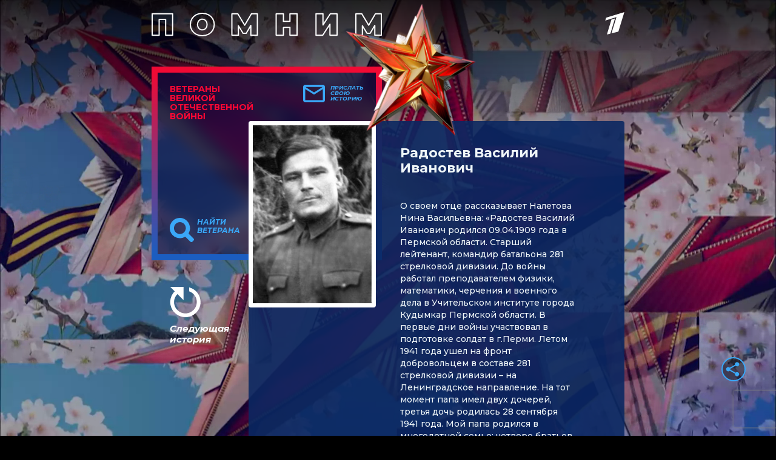

--- FILE ---
content_type: text/html; charset=utf-8
request_url: https://veterani.1tv.ru/id/18881/
body_size: 16685
content:
<html lang="en">

<head>
  <meta charset="UTF-8">
  <meta name="viewport" content="width=device-width, initial-scale=1.0">
  <meta http-equiv="X-UA-Compatible" content="ie=edge">

  <meta name="twitter:card" content="summary_large_image">
  <meta name="twitter:image" content="https://static.1tv.ru/special/veterani/static/templates/images/sharing-image.png">
  <meta name="twitter:title" content="Радостев Василий Иванович. Истории ветеранов Великой Отечественной войны — Первый канал">
  <meta name="twitter:description" content="Расскажите свою историю о ветеране">

  <meta property="og:title" content="Радостев Василий Иванович. Истории ветеранов Великой Отечественной войны — Первый канал">
  <meta property="og:description" content="Расскажите свою историю о ветеране">

  <meta property="og:image" content="https://static.1tv.ru/special/veterani/static/templates/images/sharing-image.png">


  <meta property="og:type" content="website">
  <meta property="og:url" content="https://veterani.1tv.ru/">

  <meta property="title" content="Радостев Василий Иванович. Истории ветеранов Великой Отечественной войны — Первый канал">
  <meta property="description" content="Радостев Василий Иванович. Истории ветеранов Великой Отечественной войны — Первый канал">
  <link rel="image_src" href="https://static.1tv.ru/special/veterani/static/templates/images/sharing-image.png">

  <link
    href="//static.1tv.ru/assets/web/favicon/android-chrome-192x192-2a696693fb39bede82821de84722b0f0b25da14bac25752140c28dc466a9d192.png"
    rel="icon" sizes="192x192" type="image/png">
  <link
    href="//static.1tv.ru/assets/web/favicon/favicon-96x96-38918f8f7c9fb15cc0eb8f710c296593f6ea162738b1959ef653ef31196aaa87.png"
    rel="icon" sizes="96x96" type="image/png">
  <link
    href="//static.1tv.ru/assets/web/favicon/favicon-32x32-f0d804c26ac5ae07b15c4dcfeaac00d8615dedf78e588bdecf05f76f1e3cb74c.png"
    rel="icon" sizes="32x32" type="image/png">
  <link
    href="//static.1tv.ru/assets/web/favicon/favicon-16x16-63d442297730c003c03ad2e65293b8fdcac9544ed0d72bcc7a38833420b192e9.png"
    rel="icon" sizes="16x16" type="image/png">


  <meta http-equiv="Content-Type" content="text/html; charset=UTF-8">
  <meta name="robots" content="index, follow">
  <meta name="keywords" content="Расскажите свою историю о ветеране">
  <meta name="description" content="Расскажите свою историю о ветеране">
  <link
    href="https://fonts.googleapis.com/css?family=Montserrat:300i,400,500,500i,600,700,700i&amp;display=swap&amp;subset=cyrillic"
    type="text/css" rel="stylesheet">
  <link
    href="https://static.1tv.ru/special/veterani/static/css/template_v1.css"
    type="text/css" data-template-style="true" rel="stylesheet">
  <title>
    Радостев Василий Иванович. Истории ветеранов Великой Отечественной войны — Первый канал
  </title>




  <style type="text/css">
    .ya-share2,
    .ya-share2 * {
      line-height: normal;
    }

    .ya-share2 :link:hover,
    .ya-share2 :visited:hover {
      color: #000 !important;
    }

    .ya-share2 input {
      color: inherit;
      font: inherit;
      margin: 0;
      line-height: normal;
    }

    .ya-share2__container_size_m {
      font-size: 13px;
    }

    .ya-share2__container_size_m .ya-share2__icon {
      height: 24px;
      width: 24px;
      background-size: 24px 24px;
    }

    .ya-share2__container_size_m .ya-share2__title {
      line-height: 24px;
    }

    .ya-share2__container_size_m .ya-share2__item {
      margin: 5px 4px 5px 0;
    }

    .ya-share2__container_size_m .ya-share2__item:last-child {
      margin-right: 0;
    }

    .ya-share2__container_size_m .ya-share2__counter {
      font-size: 12px;
      line-height: 24px;
      padding: 0 8px;
    }

    .ya-share2__container_size_m .ya-share2__counter:before {
      margin-left: -8px;
    }

    .ya-share2__container_size_m .ya-share2__icon_more:before {
      font-size: 12px;
      line-height: 24px;
    }

    .ya-share2__container_size_m .ya-share2__popup {
      padding: 5px 10px;
    }

    .ya-share2__container_size_m .ya-share2__popup_direction_bottom {
      top: 28px;
    }

    .ya-share2__container_size_m .ya-share2__popup_direction_top {
      bottom: 28px;
    }

    .ya-share2__container_size_m .ya-share2__input_copy {
      width: 140px;
    }

    .ya-share2__container_size_m .ya-share2__badge+.ya-share2__title {
      margin-left: 10px;
    }

    .ya-share2__container_size_s {
      font-size: 12px;
    }

    .ya-share2__container_size_s .ya-share2__icon {
      height: 18px;
      width: 18px;
      background-size: 18px 18px;
    }

    .ya-share2__container_size_s .ya-share2__title {
      line-height: 18px;
    }

    .ya-share2__container_size_s .ya-share2__item {
      margin: 3px 4px 3px 0;
    }

    .ya-share2__container_size_s .ya-share2__item:last-child {
      margin-right: 0;
    }

    .ya-share2__container_size_s .ya-share2__counter {
      font-size: 10px;
      line-height: 18px;
      padding: 0 6px;
    }

    .ya-share2__container_size_s .ya-share2__counter:before {
      margin-left: -6px;
    }

    .ya-share2__container_size_s .ya-share2__icon_more:before {
      font-size: 10px;
      line-height: 18px;
    }

    .ya-share2__container_size_s .ya-share2__popup {
      padding: 3px 6px;
    }

    .ya-share2__container_size_s .ya-share2__popup_direction_bottom {
      top: 21px;
    }

    .ya-share2__container_size_s .ya-share2__popup_direction_top {
      bottom: 21px;
    }

    .ya-share2__container_size_s .ya-share2__input_copy {
      width: 110px;
    }

    .ya-share2__container_size_s .ya-share2__badge+.ya-share2__title {
      margin-left: 6px;
    }

    .ya-share2__list_direction_horizontal>.ya-share2__item {
      display: inline-block;
      vertical-align: top;
      margin-top: 0;
      margin-bottom: 0;
    }

    .ya-share2__list_direction_horizontal>.ya-share2__item>.ya-share2__link>.ya-share2__title {
      display: none;
    }

    .ya-share2__list_direction_vertical>.ya-share2__item {
      display: block;
      margin-right: 0;
    }

    .ya-share2__list_direction_vertical>.ya-share2__item>.ya-share2__link>.ya-share2__badge>.ya-share2__counter {
      display: none;
    }

    .ya-share2__list {
      display: inline-block;
      vertical-align: top;
      padding: 0;
      margin: 0;
      list-style-type: none;
    }

    .ya-share2__item {
      font-family: Arial, sans;
      display: inline-block;
    }

    .ya-share2__item:hover {
      opacity: 0.9;
    }

    .ya-share2__link {
      display: inline-block;
      vertical-align: top;
      text-decoration: none;
      white-space: nowrap;
    }

    .ya-share2__badge {
      display: inline-block;
      vertical-align: top;
      border-radius: 2px;
      color: #fff;
      overflow: hidden;
      position: relative;
    }

    .ya-share2__icon {
      display: inline-block;
      vertical-align: top;
    }

    .ya-share2__icon:active {
      box-shadow: inset 0 2px 0 0 rgba(0, 0, 0, 0.1);
    }

    .ya-share2__counter {
      display: none;
    }

    .ya-share2__counter:before {
      content: "";
      position: absolute;
      width: 1px;
      top: 2px;
      bottom: 2px;
      background: url("[data-uri]") 0 0 repeat-y;
    }

    .ya-share2__counter_visible {
      display: inline-block;
    }

    .ya-share2__counter_total-counter {
      color: #000;
      position: absolute;
      top: 0;
      left: 0;
    }

    .ya-share2__item_total-counter.ya-share2__item_total-counter {
      display: none;
    }

    .ya-share2__item_total-counter.ya-share2__item_total-counter_visible {
      display: inline-block;
    }

    .ya-share2__title {
      display: inline-block;
      color: #000;
      vertical-align: bottom;
    }

    .ya-share2__title:hover {
      color: #f00;
    }

    .ya-share2__item_more {
      position: relative;
    }

    .ya-share2__item_more:hover {
      opacity: 1;
    }

    .ya-share2__icon_more,
    .ya-share2__icon_total-counter {
      background-color: #fff;
      border: 1px solid #cdcdcd;
      box-sizing: border-box;
      position: relative;
    }

    .ya-share2__icon_more:before {
      content: '•••';
      color: #a0a0a0;
      left: 0;
      right: 0;
      top: 0;
      bottom: 0;
      position: absolute;
      text-align: center;
    }

    .ya-share2__popup {
      position: absolute;
      display: none;
      border: 1px solid #e6e6e6;
      z-index: 9999;
      background-color: #fff;
    }

    .ya-share2__popup_direction_bottom {
      box-shadow: 0 10px 20px -5px rgba(0, 0, 0, 0.4);
    }

    .ya-share2__popup_direction_top {
      box-shadow: 0 0 20px -5px rgba(0, 0, 0, 0.4);
    }

    .ya-share2__popup_list-direction_horizontal {
      right: 0;
    }

    .ya-share2__popup_list-direction_vertical {
      left: 0;
    }

    .ya-share2__popup_visible {
      display: block;
    }

    .ya-share2__popup_clipboard .ya-share2__input_copy,
    .ya-share2__link_copy {
      display: none;
    }

    .ya-share2__popup_clipboard .ya-share2__link_copy {
      display: inline-block;
    }

    .ya-share2__item_service_blogger .ya-share2__badge {
      background-color: #fb8f3d;
    }

    .ya-share2__item_service_blogger .ya-share2__icon {
      background: url("data:image/svg+xml,%3Csvg viewBox='0 0 24 24' xmlns='http://www.w3.org/2000/svg'%3E%3Cpath d='M19.896 14.833A5.167 5.167 0 0114.729 20H9.166A5.167 5.167 0 014 14.833V9.167A5.166 5.166 0 019.166 4h2.608a5.167 5.167 0 015.167 5.167l.002.011c.037.536.484.96 1.03.96l.018-.002h.872c.57 0 1.034.463 1.034 1.034l-.001 3.663zM9.038 10.176h2.926a.993.993 0 000-1.987H9.038a.994.994 0 000 1.987zm5.867 3.83H9.032a.94.94 0 000 1.879h5.873a.94.94 0 100-1.88z' fill='%23FFF' fill-rule='evenodd'/%3E%3C/svg%3E");
    }

    .ya-share2__item_service_collections .ya-share2__badge {
      background-color: #eb1c00;
    }

    .ya-share2__item_service_collections .ya-share2__icon {
      background: url("data:image/svg+xml,%3Csvg viewBox='0 0 24 24' xmlns='http://www.w3.org/2000/svg'%3E%3Cpath d='M7 18l5-2.71L17 18V6H7v12z' fill='%23FFF' fill-rule='evenodd'/%3E%3C/svg%3E");
    }

    .ya-share2__item_service_delicious .ya-share2__badge {
      background-color: #31a9ff;
    }

    .ya-share2__item_service_delicious .ya-share2__icon {
      background: url("data:image/svg+xml,%3Csvg viewBox='0 0 24 24' xmlns='http://www.w3.org/2000/svg'%3E%3Cpath d='M4 12h8v8H4zm8-8h8v8h-7.984z' fill='%23FFF' fill-rule='evenodd'/%3E%3C/svg%3E");
    }

    .ya-share2__item_service_digg .ya-share2__badge {
      background-color: #000;
    }

    .ya-share2__item_service_digg .ya-share2__icon {
      background: url("data:image/svg+xml,%3Csvg viewBox='0 0 24 24' xmlns='http://www.w3.org/2000/svg'%3E%3Cpath d='M5.555 10.814V14.1h.96s.18.005.18-.222v-3.287h-.96s-.18-.006-.18.222zm8.032 3.065v-3.287h-.96s-.18-.006-.18.222V14.1h.96s.18.006.18-.222zm-5.306 1.32c0 .227-.18.222-.18.222H4V9.497c0-.227.18-.222.18-.222h2.514V7.222c0-.227.18-.222.18-.222h1.408l-.001 8.199zm2.065 0c0 .227-.18.221-.18.221H8.761V9.496c0-.226.18-.221.18-.221h1.406v5.924zm0-7.103c0 .227-.18.222-.18.222H8.76V7.222c0-.227.18-.222.18-.222h1.408l-.001 1.096zm4.827 9.21c0 .228-.18.223-.18.223h-4.1v-1.096c0-.227.18-.222.18-.222h2.513v-.79h-2.694V9.497c0-.227.18-.222.18-.222l4.102.003v8.029zm4.826 0c0 .228-.18.223-.18.223h-4.1v-1.096c0-.227.18-.222.18-.222h2.514v-.79h-2.695V9.497c0-.227.18-.222.18-.222L20 9.279v8.028zm-1.585-3.427v-3.287h-.96s-.18-.006-.18.222V14.1h.96s.18.006.18-.222z' fill='%23FFF' fill-rule='evenodd'/%3E%3C/svg%3E");
    }

    .ya-share2__item_service_evernote .ya-share2__badge {
      background-color: #24d666;
    }

    .ya-share2__item_service_evernote .ya-share2__icon {
      background: url("data:image/svg+xml,%3Csvg viewBox='0 0 24 24' xmlns='http://www.w3.org/2000/svg'%3E%3Cpath d='M6.277 7.109h1.517c.08 0 .16-.08.16-.16V5.313c0-.28.08-.559.159-.758l.04-.12L5.2 7.348l.16-.08c.239-.12.558-.16.917-.16zm11.654-.28c-.12-.638-.479-.917-.838-1.037-.36-.12-.718-.28-1.676-.4-.759-.08-1.557-.12-2.116-.12-.16-.438-.399-.917-1.317-1.156-.638-.16-1.796-.12-2.155-.08-.559.08-.758.319-.918.479-.16.16-.28.598-.28.878v1.556c0 .48-.318.838-.877.838H6.397c-.32 0-.559.04-.758.12-.16.12-.32.28-.4.4-.2.279-.239.598-.239.957 0 0 0 .28.08.798.04.4.479 3.033.878 3.911.16.36.28.48.599.639.718.32 2.354.639 3.152.758.759.08 1.278.32 1.557-.279 0 0 .04-.16.12-.36a6.3 6.3 0 00.28-1.915c0-.04.079-.04.079 0 0 .36-.08 1.557.838 1.876.36.12 1.118.24 1.876.32.678.079 1.197.358 1.197 2.114 0 1.078-.24 1.238-1.397 1.238-.958 0-1.317.04-1.317-.759 0-.598.599-.558 1.078-.558.2 0 .04-.16.04-.52 0-.398.24-.598 0-.598-1.557-.04-2.475 0-2.475 1.956 0 1.796.679 2.115 2.914 2.115 1.756 0 2.354-.04 3.073-2.275.16-.439.479-1.796.678-4.03.16-1.478-.12-5.788-.319-6.866zm-3.033 4.75c-.2 0-.32 0-.519.04h-.08s-.04 0-.04-.04v-.04c.08-.4.28-.878.878-.878.639.04.799.599.799 1.038v.04c0 .04-.04.04-.04.04-.04 0-.04 0-.04-.04-.28-.08-.599-.12-.958-.16z' fill='%23FFF' fill-rule='evenodd'/%3E%3C/svg%3E");
    }

    .ya-share2__item_service_facebook .ya-share2__badge {
      background-color: #3b5998;
    }

    .ya-share2__item_service_facebook .ya-share2__icon {
      background: url("data:image/svg+xml,%3Csvg viewBox='0 0 24 24' xmlns='http://www.w3.org/2000/svg'%3E%3Cpath d='M13.423 20v-7.298h2.464l.369-2.845h-2.832V8.042c0-.824.23-1.385 1.417-1.385h1.515V4.111A20.255 20.255 0 0014.148 4c-2.183 0-3.678 1.326-3.678 3.76v2.097H8v2.845h2.47V20h2.953z' fill='%23FFF' fill-rule='evenodd'/%3E%3C/svg%3E");
    }

    .ya-share2__item_service_linkedin .ya-share2__badge {
      background-color: #0083be;
    }

    .ya-share2__item_service_linkedin .ya-share2__icon {
      background: url("data:image/svg+xml,%3Csvg viewBox='0 0 24 24' xmlns='http://www.w3.org/2000/svg'%3E%3Cpath d='M4.246 8.954h3.41v10.281h-3.41zm1.725-4.935c-1.167 0-1.929.769-1.929 1.776 0 .987.74 1.777 1.884 1.777h.022c1.19 0 1.93-.79 1.93-1.777-.023-1.007-.74-1.776-1.907-1.776zm10.052 4.715c-1.81 0-2.62.997-3.073 1.698V8.976H9.54c.045.965 0 10.281 0 10.281h3.41v-5.742c0-.307.022-.614.112-.834.246-.613.807-1.25 1.75-1.25 1.233 0 1.727.944 1.727 2.325v5.501h3.41v-5.896c0-3.158-1.683-4.627-3.926-4.627z' fill='%23FFF' fill-rule='evenodd'/%3E%3C/svg%3E");
    }

    .ya-share2__item_service_lj .ya-share2__badge {
      background-color: #0d425a;
    }

    .ya-share2__item_service_lj .ya-share2__icon {
      background: url("data:image/svg+xml,%3Csvg viewBox='0 0 24 24' xmlns='http://www.w3.org/2000/svg'%3E%3Cg fill='none' fill-rule='evenodd'%3E%3Cpath d='M17.815 13.3c.438 2.114.868 4.221 1.306 6.336.037.178-.148.385-.334.311-2.025-.741-4.006-1.49-6.01-2.24a.625.625 0 01-.318-.23l-7.39-8.903c-.067-.082-.082-.215-.06-.32.312-1.23.72-2.143 1.752-3.019C7.799 4.36 8.779 4.1 10.047 4.004c.156-.015.223.014.312.133 2.418 2.909 4.837 5.817 7.248 8.725a.888.888 0 01.208.438z' fill='%23FFF'/%3E%3Cpath d='M6.175 8.462c.69-1.795 2.3-3.004 3.835-3.301l-.185-.223a4.242 4.242 0 00-3.85 3.272l.2.252z' fill='%230D425A'/%3E%3Cpath d='M10.53 5.792c-1.744.326-3.124 1.513-3.851 3.271l.905 1.091c.787-1.78 2.3-2.997 3.836-3.302l-.89-1.06zm2.76 7.827L9.364 8.9a6.119 6.119 0 00-1.269 1.87l4.89 5.89c.289-.385.867-2.359.303-3.041zM9.647 8.633l3.947 4.748c.445.542 2.456.327 3.086-.193l-4.756-5.72c-.793.156-1.587.564-2.277 1.165zm7.308 5.045c-.609.46-1.9.735-2.931.527.074.823-.096 1.892-.616 2.745l1.885.712 1.528.564c.223-.378.542-.608.913-.764l-.35-1.692-.43-2.092z' fill='%230D425A'/%3E%3C/g%3E%3C/svg%3E");
    }

    .ya-share2__item_service_moimir .ya-share2__badge {
      background-color: #168de2;
    }

    .ya-share2__item_service_moimir .ya-share2__icon {
      background: url("data:image/svg+xml,%3Csvg viewBox='0 0 24 24' xmlns='http://www.w3.org/2000/svg'%3E%3Cpath d='M8.889 9.667a1.333 1.333 0 100-2.667 1.333 1.333 0 000 2.667zm6.222 0a1.333 1.333 0 100-2.667 1.333 1.333 0 000 2.667zm4.77 6.108l-1.802-3.028a.879.879 0 00-1.188-.307.843.843 0 00-.313 1.166l.214.36a6.71 6.71 0 01-4.795 1.996 6.711 6.711 0 01-4.792-1.992l.217-.364a.844.844 0 00-.313-1.166.878.878 0 00-1.189.307l-1.8 3.028a.844.844 0 00.312 1.166.88.88 0 001.189-.307l.683-1.147a8.466 8.466 0 005.694 2.18 8.463 8.463 0 005.698-2.184l.685 1.151a.873.873 0 001.189.307.844.844 0 00.312-1.166z' fill='%23FFF' fill-rule='evenodd'/%3E%3C/svg%3E");
    }

    .ya-share2__item_service_odnoklassniki .ya-share2__badge {
      background-color: #eb722e;
    }

    .ya-share2__item_service_odnoklassniki .ya-share2__icon {
      background: url("data:image/svg+xml,%3Csvg viewBox='0 0 24 24' xmlns='http://www.w3.org/2000/svg'%3E%3Cpath d='M11.674 6.536a1.69 1.69 0 00-1.688 1.688c0 .93.757 1.687 1.688 1.687a1.69 1.69 0 001.688-1.687 1.69 1.69 0 00-1.688-1.688zm0 5.763a4.08 4.08 0 01-4.076-4.075 4.08 4.08 0 014.076-4.077 4.08 4.08 0 014.077 4.077 4.08 4.08 0 01-4.077 4.075zm-1.649 3.325a7.633 7.633 0 01-2.367-.98 1.194 1.194 0 011.272-2.022 5.175 5.175 0 005.489 0 1.194 1.194 0 111.272 2.022 7.647 7.647 0 01-2.367.98l2.279 2.28a1.194 1.194 0 01-1.69 1.688l-2.238-2.24-2.24 2.24a1.193 1.193 0 11-1.689-1.689l2.279-2.279' fill='%23FFF' fill-rule='evenodd'/%3E%3C/svg%3E");
    }

    .ya-share2__item_service_pinterest .ya-share2__badge {
      background-color: #c20724;
    }

    .ya-share2__item_service_pinterest .ya-share2__icon {
      background: url("data:image/svg+xml,%3Csvg viewBox='0 0 24 24' xmlns='http://www.w3.org/2000/svg'%3E%3Cpath d='M6 9.742c0 1.58.599 2.986 1.884 3.51.21.087.4.003.46-.23.043-.16.144-.568.189-.738.06-.23.037-.31-.133-.512-.37-.436-.608-1.001-.608-1.802 0-2.322 1.74-4.402 4.53-4.402 2.471 0 3.829 1.508 3.829 3.522 0 2.65-1.174 4.887-2.917 4.887-.963 0-1.683-.795-1.452-1.77.276-1.165.812-2.421.812-3.262 0-.752-.405-1.38-1.24-1.38-.985 0-1.775 1.017-1.775 2.38 0 .867.293 1.454.293 1.454L8.69 16.406c-.352 1.487-.053 3.309-.028 3.492.015.11.155.136.22.054.09-.119 1.262-1.564 1.66-3.008.113-.409.647-2.526.647-2.526.32.61 1.254 1.145 2.248 1.145 2.957 0 4.964-2.693 4.964-6.298C18.4 6.539 16.089 4 12.576 4 8.204 4 6 7.13 6 9.742z' fill='%23FFF' fill-rule='evenodd'/%3E%3C/svg%3E");
    }

    .ya-share2__item_service_pocket .ya-share2__badge {
      background-color: #ee4056;
    }

    .ya-share2__item_service_pocket .ya-share2__icon {
      background: url("data:image/svg+xml,%3Csvg viewBox='0 0 24 24' xmlns='http://www.w3.org/2000/svg'%3E%3Cpath d='M17.9 5c1.159 0 2.1.948 2.1 2.117v5.862c0 .108-.008.215-.024.32.016.156.024.314.024.473 0 3.36-3.582 6.085-8 6.085s-8-2.724-8-6.085c0-.159.008-.317.024-.473a2.148 2.148 0 01-.024-.32V7.117C4 5.948 4.94 5 6.1 5h11.8zM8.596 9.392L12 12.795l3.404-3.403a1.063 1.063 0 011.502 1.502l-4.132 4.131c-.21.21-.486.314-.76.311a1.062 1.062 0 01-.788-.31l-4.132-4.132a1.063 1.063 0 011.502-1.502z' fill='%23FFF' fill-rule='evenodd'/%3E%3C/svg%3E");
    }

    .ya-share2__item_service_qzone .ya-share2__badge {
      background-color: #f5b53c;
    }

    .ya-share2__item_service_qzone .ya-share2__icon {
      background: url("data:image/svg+xml,%3Csvg viewBox='0 0 24 24' xmlns='http://www.w3.org/2000/svg'%3E%3Cpath d='M17.367 14.463s-.105.148-.457.299l-.553.222.597 3.273c.062.282.25.983-.082 1.062-.17.04-.307-.067-.395-.121l-.769-.445-2.675-1.545c-.204-.122-.78-.546-1.093-.489-.205.038-.336.127-.483.216l-.77.445-2.39 1.386-.883.508c-.123.06-.301.058-.394-.025-.07-.063-.09-.253-.063-.388l.19-1.004.572-3.02c.047-.2.237-.975.166-1.137-.048-.107-.173-.196-.261-.267l-.61-.565-2.13-1.983c-.189-.153-.345-.345-.533-.496l-.235-.216c-.062-.078-.165-.235-.09-.369.142-.248.974-.218 1.335-.28l2.682-.31.82-.09c.146-.024.299-.004.413-.063.239-.123.51-.809.636-1.087l1.31-2.714c.151-.297.286-.603.431-.896.075-.15.133-.308.305-.356.162-.045.257.105.312.178.177.235.325.685.451.973l1.29 2.853c.104.238.363.964.54 1.074.266.166.858.108 1.227.172l2.841.292c.355.062 1.245.01 1.36.267.076.17-.072.314-.152.394l-.864.814-1.983 1.868c-.185.164-.77.637-.833.858-.04.14.02.414.088.722a95.62 95.62 0 01-1.182-.029c-.63-.007-2.616-.17-2.713-.178l-.84-.076c-.14-.023-.326.012-.4-.076v-.02c1.727-1.168 3.407-2.416 5.142-3.578l-.006-.044c-.146-.072-.359-.059-.54-.095-.385-.077-.79-.078-1.208-.147-.75-.124-1.59-.114-2.434-.114-1.172 0-2.329.03-3.35.21-.45.079-.894.095-1.309.197-.172.042-.358.03-.49.108l.007.012c.1.027.253.02.381.02l.928.019.808.025.813.032.591.032c.486.075 1.007.036 1.475.114.404.068.804.065 1.182.14.113.022.245.015.33.064v.006c-.039.094-.336.255-.432.318l-1.055.743-2.256 1.62-1.417.992c.003.048.024.035.045.061 1.15.167 2.52.258 3.77.262 1.298.005 2.465-.094 3.118-.193.561-.086 1.082-.147 1.653-.287.325-.08.521-.148.521-.148z' fill='%23FFF' fill-rule='evenodd'/%3E%3C/svg%3E");
    }

    .ya-share2__item_service_reddit .ya-share2__badge {
      background-color: #ff4500;
    }

    .ya-share2__item_service_reddit .ya-share2__icon {
      background: url("data:image/svg+xml,%3Csvg viewBox='0 0 24 24' xmlns='http://www.w3.org/2000/svg'%3E%3Cpath d='M16.542 10.63c-1.105-.636-2.494-1.033-4.025-1.118l.808-2.393 2.182.637c0 .963.78 1.742 1.743 1.742.964 0 1.758-.779 1.758-1.742C19.008 6.78 18.214 6 17.25 6c-.609 0-1.148.326-1.459.793l-2.65-.764a.482.482 0 00-.61.311l-1.063 3.172c-1.516.085-2.905.482-4.01 1.119a1.987 1.987 0 00-1.46-.623A1.995 1.995 0 004 12.004c0 .75.425 1.403 1.035 1.742-.029.17-.043.34-.043.51 0 2.62 3.146 4.744 7.015 4.744 3.855 0 7-2.124 7-4.744 0-.17-.013-.34-.042-.51A1.974 1.974 0 0020 12.004a1.995 1.995 0 00-1.998-1.996 2.01 2.01 0 00-1.46.623zM9.499 12.5a1.01 1.01 0 011.006 1.006.998.998 0 01-1.006.991.986.986 0 01-.992-.991.997.997 0 01.992-1.006zm5.002 0a.998.998 0 00-.992 1.006c0 .552.44.991.992.991a.998.998 0 001.006-.991 1.01 1.01 0 00-1.006-1.006zm-5.3 3.597a.484.484 0 01-.085-.694c.156-.226.482-.255.694-.085.567.44 1.474.68 2.197.68.709 0 1.616-.24 2.197-.68a.484.484 0 01.694.085.496.496 0 01-.085.694c-.737.58-1.885.907-2.806.907-.935 0-2.07-.326-2.806-.907zm8.05-7.59a.757.757 0 01-.752-.75c0-.426.34-.752.751-.752s.752.326.752.751c0 .41-.34.75-.752.75z' fill='%23FFF' fill-rule='evenodd'/%3E%3C/svg%3E");
    }

    .ya-share2__item_service_renren .ya-share2__badge {
      background-color: #1760a7;
    }

    .ya-share2__item_service_renren .ya-share2__icon {
      background: url("data:image/svg+xml,%3Csvg viewBox='0 0 24 24' xmlns='http://www.w3.org/2000/svg'%3E%3Cpath d='M12.019 15.562l-.001-.003-.018.002a.055.055 0 00.019.001zM7.71 12.398l.146-.68c.048-.205.03-.452.03-.692V9.812L7.88 8c-.139 0-.278.043-.393.076-.358.102-.666.201-.962.352-1.158.59-2.022 1.565-2.387 2.944-.343 1.297-.007 2.652.522 3.507.118.19.269.48.44.61.135-.02.272-.15.375-.217a6.06 6.06 0 00.622-.452l.24-.229c.63-.506 1.075-1.346 1.373-2.193zm4.276 3.164h.02a.382.382 0 00-.019-.003v.003zm-3.01-.888l-.258-.575-.088-.264h-.01l-.264.498c-.176.288-.358.574-.557.839a6.5 6.5 0 01-.85.944l-.517.422.012.024.287.14c.206.091.43.173.657.235.788.217 1.811.177 2.545-.053.178-.055.643-.194.739-.305v-.017c-.177-.092-.324-.254-.47-.381a5.573 5.573 0 01-1.225-1.507zm10.884-3.302c-.365-1.379-1.23-2.354-2.387-2.944a5.277 5.277 0 00-.962-.352c-.115-.033-.254-.077-.393-.076l-.005 1.812v1.214c0 .24-.019.487.029.692l.147.68c.297.847.741 1.687 1.372 2.193l.24.23c.196.164.402.309.622.45.103.067.24.198.375.218.171-.13.322-.42.44-.61.529-.855.865-2.21.522-3.507zm-3.66 3.8c-.2-.265-.381-.55-.557-.839l-.264-.498h-.011l-.088.264-.258.575a5.576 5.576 0 01-1.226 1.507c-.145.127-.292.29-.469.38v.018c.096.111.561.25.739.305.734.23 1.757.27 2.545.053a4.85 4.85 0 00.657-.234l.287-.141a1.31 1.31 0 00.012-.024l-.516-.422a6.5 6.5 0 01-.85-.944zm-1.653-2.727c.068-.192.097-.402.146-.61.05-.21.024-.484.024-.727V9.753l-.006-1.741c-.015-.008-.02-.01-.047-.012-.197.047-.326.05-.592.14-.357.102-.685.275-.985.44-.289.16-.53.388-.78.587-.097.077-.199.19-.308.312l.01.01a1.19 1.19 0 00-.01.012l.36.47c.232.359.445.763.581 1.213.326 1.079.182 2.411-.235 3.273a4.9 4.9 0 01-.445.75l-.258.323a.018.018 0 01-.003.007c.004.007.01.016.012.022h.008c.395-.215.686-.574 1.027-.844.189-.15.354-.35.504-.54.404-.514.755-1.046.997-1.73zm-2.55 3.085l-.259-.323a4.903 4.903 0 01-.445-.75c-.417-.862-.561-2.194-.235-3.273.136-.45.35-.854.58-1.214L12 9.501l-.01-.011.01-.01a2.791 2.791 0 00-.308-.313c-.25-.2-.491-.427-.78-.586-.3-.166-.628-.339-.985-.44-.266-.09-.395-.094-.592-.141a.083.083 0 00-.047.012l-.006 1.741v1.355c0 .243-.026.517.024.727.049.208.078.418.146.61.242.684.593 1.216.997 1.73.15.19.315.39.505.54.34.27.63.629 1.026.844h.008c.001-.006.008-.015.012-.022a.019.019 0 01-.003-.007z' fill='%23FFF' fill-rule='evenodd'/%3E%3C/svg%3E");
    }

    .ya-share2__item_service_sinaWeibo .ya-share2__badge {
      background-color: #c53220;
    }

    .ya-share2__item_service_sinaWeibo .ya-share2__icon {
      background: url("data:image/svg+xml,%3Csvg viewBox='0 0 24 24' xmlns='http://www.w3.org/2000/svg'%3E%3Cpath d='M10.266 14.696c-.103.421.55.447.64.063.037-.191-.103-.332-.282-.332-.167 0-.333.128-.358.269zm-.128.945c.102-.498-.307-.869-.793-.843-.46.038-.843.358-.92.754-.115.511.307.882.793.844.46-.026.843-.345.92-.755zm3.797-3.157c-1.586-.997-3.707-1.01-5.42-.447-.857.28-1.764.818-2.301 1.495-.627.793-.882 1.815-.23 2.8.958 1.431 3.413 2.033 5.675 1.508 1.33-.307 2.749-1.048 3.35-2.326.562-1.177-.052-2.378-1.074-3.03zm-3.17.498c.945.167 1.7.755 1.827 1.739.243 1.854-2.173 3.336-4.026 2.327a1.933 1.933 0 01-.742-2.723c.435-.767 1.266-1.266 2.148-1.355a2.75 2.75 0 01.793.012zm6.11-.37c-.268-.18-.538-.281-.856-.383-.308-.103-.359-.154-.243-.46.076-.218.14-.41.166-.666.14-1.15-.793-1.495-1.854-1.406-.498.039-.92.167-1.355.307-.281.09-.806.384-.92.205-.064-.09.013-.23.038-.32.166-.626.23-1.496-.384-1.88-.447-.28-1.227-.204-1.7-.038-2.556.87-6.455 4.552-5.663 7.479.18.664.55 1.163.908 1.521 1.061 1.061 2.71 1.65 4.231 1.866 1.112.154 2.263.14 3.375-.064 1.815-.332 3.554-1.15 4.679-2.607.754-.972.997-2.352 0-3.235a3.334 3.334 0 00-.422-.319zm1.623-3.682c.652 1.483-.064 2.148.166 2.66.192.421.767.46 1.023.14.191-.243.294-.959.307-1.278a4.193 4.193 0 00-1.125-3.12c-.984-1.073-2.276-1.444-3.694-1.303-.256.025-.46.064-.601.217-.332.358-.166.882.294.959.384.063 1.342-.23 2.416.396.498.307.971.792 1.214 1.33zm-3.45-.562c-.282.345-.078.87.408.856.294-.012.358-.05.677.051.307.103.626.448.64.857.025.268-.282.895.32 1.061a.523.523 0 00.536-.166c.115-.128.166-.371.192-.575.089-.857-.333-1.598-1.01-2.02-.384-.23-1.445-.46-1.764-.064z' fill='%23FFF' fill-rule='evenodd'/%3E%3C/svg%3E");
    }

    .ya-share2__item_service_skype .ya-share2__badge {
      background-color: #00aff0;
    }

    .ya-share2__item_service_skype .ya-share2__icon {
      background: url("data:image/svg+xml,%3Csvg viewBox='0 0 24 24' xmlns='http://www.w3.org/2000/svg'%3E%3Cpath d='M19.537 13.698c.115-.52.176-1.06.176-1.614 0-4.155-3.415-7.524-7.63-7.524-.444 0-.88.038-1.304.11A4.444 4.444 0 008.425 4C5.981 4 4 5.954 4 8.364c0 .805.222 1.56.608 2.207a7.428 7.428 0 00-.155 1.513c0 4.156 3.416 7.4 7.63 7.4.477 0 .944-.044 1.397-.126.623.33 1.335.642 2.092.642 2.444 0 4.425-1.953 4.425-4.364a4.3 4.3 0 00-.46-1.938zm-3.974 1.457c-.294.418-.725.747-1.293.984-.567.238-1.239.356-2.016.356-.933 0-1.702-.162-2.308-.486a2.986 2.986 0 01-1.047-.934c-.268-.39-.403-.768-.403-1.137 0-.213.08-.395.242-.547a.855.855 0 01.615-.229.76.76 0 01.512.178c.14.119.26.294.358.527.12.278.25.51.39.695.139.185.336.34.589.46.254.12.587.18 1 .18.566 0 1.027-.12 1.382-.364.354-.243.532-.547.532-.91a.919.919 0 00-.287-.702 1.88 1.88 0 00-.741-.412 13.21 13.21 0 00-1.216-.303c-.678-.146-1.247-.318-1.703-.513-.458-.196-.822-.463-1.09-.8-.269-.34-.403-.759-.403-1.26 0-.48.142-.904.426-1.275.283-.372.693-.658 1.23-.858.537-.2 1.17-.299 1.895-.299.58 0 1.082.066 1.505.198.423.133.774.309 1.053.528.28.22.484.45.612.691.13.24.194.477.194.705 0 .21-.08.4-.241.567a.8.8 0 01-.603.252c-.22 0-.386-.05-.5-.151-.114-.101-.237-.266-.37-.495a2.27 2.27 0 00-.618-.768c-.241-.184-.627-.276-1.16-.276-.494 0-.893.1-1.196.3-.303.199-.455.44-.455.72 0 .173.053.324.155.45.103.128.245.235.426.326.18.091.363.162.547.214.185.052.49.126.916.225a15.47 15.47 0 011.446.38c.432.138.8.307 1.103.503.302.198.54.45.709.752.17.302.255.673.255 1.111 0 .525-.148.998-.442 1.417z' fill='%23FFF' fill-rule='evenodd'/%3E%3C/svg%3E");
    }

    .ya-share2__item_service_surfingbird .ya-share2__badge {
      background-color: #30baff;
    }

    .ya-share2__item_service_surfingbird .ya-share2__icon {
      background: url("data:image/svg+xml,%3Csvg viewBox='0 0 24 24' xmlns='http://www.w3.org/2000/svg'%3E%3Cpath d='M17.315 8.49l-.214 1.987-3.436 3.382h-1.826l-.698 1.826v2.523l-2.47-.698 2.846-5.1L4 8.167l5.638.752L6.899 5l7.463 4.027 2.202-2.47h1.02L20 7.631z' fill='%23FFF' fill-rule='evenodd'/%3E%3C/svg%3E");
    }

    .ya-share2__item_service_telegram .ya-share2__badge {
      background-color: #64a9dc;
    }

    .ya-share2__item_service_telegram .ya-share2__icon {
      background: url("data:image/svg+xml,%3Csvg viewBox='0 0 24 24' xmlns='http://www.w3.org/2000/svg'%3E%3Cpath d='M18.92 6.089L4.747 11.555c-.967.388-.962.928-.176 1.168l3.534 1.104 1.353 4.146c.164.454.083.634.56.634.368 0 .53-.168.736-.368.13-.127.903-.88 1.767-1.719l3.677 2.717c.676.373 1.165.18 1.333-.628l2.414-11.374c.247-.99-.378-1.44-1.025-1.146zM8.66 13.573l7.967-5.026c.398-.242.763-.112.463.154l-6.822 6.155-.265 2.833-1.343-4.116z' fill='%23FFF' fill-rule='evenodd'/%3E%3C/svg%3E");
    }

    .ya-share2__item_service_tencentWeibo .ya-share2__badge {
      background-color: #53a9d7;
    }

    .ya-share2__item_service_tencentWeibo .ya-share2__icon {
      background: url("data:image/svg+xml,%3Csvg viewBox='0 0 24 24' xmlns='http://www.w3.org/2000/svg'%3E%3Cpath d='M8.813 6.01a4.397 4.397 0 00-4.326 6.121c.087.199.312.29.511.2a.382.382 0 00.206-.51 3.566 3.566 0 01-.286-1.668A3.616 3.616 0 018.76 6.79a3.615 3.615 0 013.366 3.84 3.615 3.615 0 01-4.65 3.218.39.39 0 00-.486.263.394.394 0 00.262.485c.315.093.647.152.977.174a4.397 4.397 0 004.677-4.087A4.398 4.398 0 008.813 6.01zm-1.348 5.658a1.67 1.67 0 10-.46-.655c-.274.27-.565.59-.854.966-1.022 1.315-2.224 3.694-2.148 7.007.006.204.157.484.355.497l.04.002c.213.015.394-.301.391-.516-.064-2.458.6-4.662 1.955-6.423.242-.316.488-.626.72-.878zm12.388 4.106c-1.307-.48-2.302-1.27-2.95-2.352a4.873 4.873 0 01-.354-.71.819.819 0 00.337-.36.829.829 0 00-.395-1.098.822.822 0 00-1.098.392.822.822 0 00.724 1.177c.091.237.218.516.39.81.483.812 1.431 1.912 3.196 2.558a.226.226 0 00.278-.113c0-.006.005-.01.007-.022a.224.224 0 00-.135-.282zm-3.767-1.676a2.04 2.04 0 01-1.707-3.042 2.039 2.039 0 012.784-.787 2.04 2.04 0 01.786 2.783 1.92 1.92 0 01-.268.378.223.223 0 00.014.314c.09.082.234.074.313-.016a2.489 2.489 0 10-4.017-2.89 2.493 2.493 0 002.08 3.708.224.224 0 00.015-.448z' fill='%23FFF' fill-rule='evenodd'/%3E%3C/svg%3E");
    }

    .ya-share2__item_service_tumblr .ya-share2__badge {
      background-color: #547093;
    }

    .ya-share2__item_service_tumblr .ya-share2__icon {
      background: url("data:image/svg+xml,%3Csvg viewBox='0 0 24 24' xmlns='http://www.w3.org/2000/svg'%3E%3Cpath d='M12.72 7.7h3.699v2.857h-3.7v4.102c0 .928-.01 1.463.087 1.726.098.262.343.534.61.69.355.213.758.32 1.214.32.81 0 1.616-.264 2.417-.79v2.522c-.683.322-1.302.55-1.857.678a7.94 7.94 0 01-1.798.195 4.905 4.905 0 01-1.724-.276 4.215 4.215 0 01-1.438-.79c-.399-.343-.673-.706-.826-1.09-.154-.386-.23-.945-.23-1.676v-5.611H7V8.29c.628-.203 1.357-.496 1.804-.877.45-.382.809-.84 1.08-1.374.272-.534.459-1.214.56-2.039h2.276v3.7z' fill='%23FFF' fill-rule='evenodd'/%3E%3C/svg%3E");
    }

    .ya-share2__item_service_twitter .ya-share2__badge {
      background-color: #00aced;
    }

    .ya-share2__item_service_twitter .ya-share2__icon {
      background: url("data:image/svg+xml,%3Csvg viewBox='0 0 24 24' xmlns='http://www.w3.org/2000/svg'%3E%3Cpath d='M20 7.539a6.56 6.56 0 01-1.885.517 3.294 3.294 0 001.443-1.816 6.575 6.575 0 01-2.085.796 3.283 3.283 0 00-5.593 2.994A9.32 9.32 0 015.114 6.6a3.28 3.28 0 001.016 4.382 3.274 3.274 0 01-1.487-.41v.041a3.285 3.285 0 002.633 3.218 3.305 3.305 0 01-1.482.056 3.286 3.286 0 003.066 2.28A6.585 6.585 0 014 17.524 9.291 9.291 0 009.032 19c6.038 0 9.34-5 9.34-9.337 0-.143-.004-.285-.01-.425A6.672 6.672 0 0020 7.538z' fill='%23FFF' fill-rule='evenodd'/%3E%3C/svg%3E");
    }

    .ya-share2__item_service_viber .ya-share2__badge {
      background-color: #7b519d;
    }

    .ya-share2__item_service_viber .ya-share2__icon {
      background: url("data:image/svg+xml,%3Csvg viewBox='0 0 24 24' xmlns='http://www.w3.org/2000/svg'%3E%3Cg fill='%23FFF' fill-rule='evenodd'%3E%3Cpath d='M18.434 15.574c-.484-.391-1.002-.743-1.511-1.102-1.016-.718-1.945-.773-2.703.38-.426.648-1.021.677-1.644.392-1.718-.782-3.044-1.989-3.821-3.743-.344-.777-.34-1.473.465-2.022.425-.29.854-.634.82-1.268-.045-.828-2.043-3.593-2.832-3.885a1.429 1.429 0 00-.984 0C4.373 4.95 3.606 6.48 4.34 8.292c2.19 5.405 6.043 9.167 11.349 11.463.302.13.638.183.808.23 1.208.012 2.623-1.158 3.032-2.318.393-1.117-.438-1.56-1.096-2.093zM12.485 4.88c3.879.6 5.668 2.454 6.162 6.38.045.363-.09.909.426.919.538.01.408-.528.413-.89.045-3.699-3.163-7.127-6.888-7.253-.281.04-.863-.195-.9.438-.024.427.466.357.787.406z'/%3E%3Cpath d='M13.244 5.957c-.373-.045-.865-.222-.953.299-.09.546.458.49.811.57 2.395.538 3.23 1.414 3.624 3.802.057.349-.057.89.532.8.436-.066.278-.53.315-.802.02-2.293-1.936-4.38-4.329-4.669z'/%3E%3Cpath d='M13.464 7.832c-.249.006-.493.033-.585.3-.137.4.152.496.446.544.983.158 1.5.74 1.598 1.725.027.268.195.484.452.454.356-.043.389-.361.378-.664.017-1.106-1.227-2.385-2.289-2.359z'/%3E%3C/g%3E%3C/svg%3E");
    }

    .ya-share2__item_service_vkontakte .ya-share2__badge {
      background-color: #4680c2;
    }

    .ya-share2__item_service_vkontakte .ya-share2__icon {
      background: url("data:image/svg+xml,%3Csvg viewBox='0 0 24 24' xmlns='http://www.w3.org/2000/svg'%3E%3Cpath d='M19.623 7.66c.12-.372 0-.643-.525-.643h-1.745c-.44 0-.644.237-.763.491 0 0-.898 2.17-2.152 3.576-.406.406-.593.542-.813.542-.119 0-.271-.136-.271-.508V7.644c0-.44-.136-.644-.509-.644H10.1c-.27 0-.44.203-.44.407 0 .423.627.525.694 1.711v2.576c0 .559-.101.66-.322.66-.593 0-2.033-2.185-2.897-4.676-.17-.492-.339-.678-.78-.678H4.593C4.085 7 4 7.237 4 7.491c0 .458.593 2.762 2.762 5.813 1.44 2.084 3.49 3.202 5.338 3.202 1.118 0 1.254-.254 1.254-.678v-1.575c0-.509.101-.594.457-.594.254 0 .712.136 1.746 1.136 1.186 1.186 1.39 1.728 2.05 1.728h1.745c.509 0 .746-.254.61-.745-.152-.492-.728-1.203-1.474-2.05-.407-.475-1.017-1-1.203-1.255-.254-.339-.186-.474 0-.78-.017 0 2.118-3.015 2.338-4.032' fill='%23FFF' fill-rule='evenodd'/%3E%3C/svg%3E");
    }

    .ya-share2__item_service_whatsapp .ya-share2__badge {
      background-color: #65bc54;
    }

    .ya-share2__item_service_whatsapp .ya-share2__icon {
      background: url("data:image/svg+xml,%3Csvg viewBox='0 0 24 24' xmlns='http://www.w3.org/2000/svg'%3E%3Cpath d='M20 11.794c0 4.304-3.517 7.794-7.855 7.794a7.87 7.87 0 01-3.796-.97L4 20l1.418-4.182a7.714 7.714 0 01-1.127-4.024C4.29 7.489 7.807 4 12.145 4S20 7.49 20 11.794zm-7.855-6.553c-3.641 0-6.603 2.94-6.603 6.553A6.48 6.48 0 006.8 15.636l-.825 2.433 2.537-.806a6.6 6.6 0 003.633 1.084c3.642 0 6.604-2.94 6.604-6.553s-2.962-6.553-6.604-6.553zm3.967 8.348c-.049-.08-.177-.128-.37-.223-.192-.095-1.139-.558-1.315-.621-.177-.064-.305-.096-.434.095a10.92 10.92 0 01-.61.749c-.112.128-.224.143-.416.048-.193-.096-.813-.297-1.549-.948a5.76 5.76 0 01-1.07-1.323c-.113-.191-.013-.295.084-.39.086-.086.192-.223.289-.334.096-.112.128-.191.192-.319s.032-.239-.016-.335c-.048-.095-.433-1.035-.594-1.418-.16-.382-.32-.318-.433-.318-.112 0-.24-.016-.369-.016a.71.71 0 00-.513.239c-.177.19-.674.653-.674 1.593s.69 1.848.786 1.976c.096.127 1.332 2.119 3.289 2.884 1.958.764 1.958.51 2.31.477.353-.031 1.14-.461 1.3-.908.16-.446.16-.829.113-.908z' fill='%23FFF' fill-rule='evenodd'/%3E%3C/svg%3E");
    }
  </style>
</head>

<body class="detail-page">

  <header class="header">
    <div class="container">
      <div class="container_inner__header">
        <div class="row">
          <div class="col remember">
            <a href="/"></a>
          </div>
          <div class="col star">
            <div class="image"><a href="/"></a></div>
          </div>
          <div class="col victory">
            <a href="/"></a>
          </div>
          <div class="col logo-1tv">
            <a href="//1tv.ru"></a>
          </div>
        </div>
      </div>
    </div>
  </header>

  <main>




    <div class="container">

      <div class="container_inner__main">
        <div class="block block_about">Ветераны великой отечественной войны</div>
        <div class="block block_questionnaire"><a href="/questionnaire/">Прислать свою историю</a></div>
        <div class="block block_search"><a href="" class="block_search__link">Найти ветерана</a></div>
        <div class="block block_next"><a href="/id/97787/">Следующая история</a></div>
      </div>
      <div class="container_inner__secondary">
        <div class="row row_veteran">
          <div class="col block block_photo">
            <img src="/image/EHujuX/RLGkGFYEklvn.JPG" alt="Радостев Василий Иванович">
          </div>
          <div class="col block block_about">
            <h1 class="block block_about__title">
              Радостев Василий Иванович
            </h1>
            <div class="block block_about__text"><p>О своем отце рассказывает Налетова Нина Васильевна: «Радостев Василий Иванович  родился 09.04.1909 года в Пермской области. Старший лейтенант, командир батальона 281 стрелковой дивизии. До войны работал преподавателем физики, математики, черчения и военного дела в Учительском институте города Кудымкар Пермской области. В первые дни войны участвовал в подготовке солдат в г.Перми. Летом 1941 года ушел на фронт добровольцем в составе 281 стрелковой дивизии – на Ленинградское направление. На тот момент папа имел двух дочерей, третья дочь родилась 28 сентября 1941 года. Мой папа родился в многодетной семье: четверо братьев и две сестры, среди которых он был старшим. Трое братьев погибли на фронтах Великой Отечественной войны. Василий Иванович сражался героический в годы войны и погиб 20 января 1944 года в бою, при снятии блокады города Ленинграда, а 27 января 1944 года была полностью снята блокада города. Лейтенант Василий Иванович Радостев был похоронен в деревне Дидвино Каширского района Ленинградской области, а позднее перезахоронен в братском захоронении города Любань на улице Березовая аллея Тосненского района Ленинградской области».</p></div>
          </div>
        </div>
        <div class="row row_sender">
          <div class="col block block_sender">
            Отправитель:
          </div>
          <div class="col block block_sender__text">
            Налетова Нина Васильевна
            
            <a class="block_sender__link" href="#">Связаться с отправителем</a>
            <!-- qform -->
            <div class="block_sender__form" style="display:none;" data-formid="form_7S88QaMgF6ZPYju0fMGjcUU-UkTb4bQw"></div>
            <script>
              (function () {
                var button = document.querySelector('.block_sender__link');
                var form = document.querySelector('.block_sender__form');
                var head = document.querySelector('head');
                var tag = document.createElement('script')
                tag.src = '//cdn.qform.io/forms.js?v=' + new Date().getTime() / 1000;
                head.appendChild(tag);

                button.addEventListener('click', function (event) {
                  event.preventDefault();
                  button.remove();
                  form.style.display = "block";
                });
              })();
            </script>
            <!-- qform end -->

            <!-- Меняем поле -->
            <script>
              document.addEventListener("DOMContentLoaded", function() {
                const observer = new MutationObserver(() => {
                const inputField = document.querySelector("input[name='veteran_id']");

                if (inputField) {
                  inputField.value = "18881";
                  observer.disconnect();
                }
                });

                const targetNode = document.querySelector("[data-formid='form_7S88QaMgF6ZPYju0fMGjcUU-UkTb4bQw']");
                if (targetNode) {
                observer.observe(targetNode, { childList: true, subtree: true });
                }
              });
              </script>
            
          </div>
        </div>
      </div>
      <div class="block_next-mobile"><a href="/id/97787/">Следующая история</a></div>

    </div>


  </main>

  <div class="background_wrapper">
    <video class="background" width="100%" height="auto" muted="muted" preload="auto" autoplay="autoplay" loop="loop"
      poster="https://static.1tv.ru/special/veterani/static/templates/images/background-second.jpg">
      <source src="https://static.1tv.ru/special/veterani/static/templates/video/background-second.webm" type="video/webm">
      <source src="https://static.1tv.ru/special/veterani/static/templates/video/background-second.mp4" type="video/mp4">
    </video>
  </div>

  <div class="share">
    <div id="ya-share2" href="#" title="Поделиться" data-services="vkontakte,odnoklassniki" data-popup-direction="top"
      data-limit="0" class="ya-share2 ya-share2_inited">
      <div class="ya-share2__container ya-share2__container_size_m">
        <ul class="ya-share2__list ya-share2__list_direction_horizontal">
          <li class="ya-share2__item ya-share2__item_more"><a class="ya-share2__link ya-share2__link_more"
              href="#"><span class="ya-share2__badge ya-share2__badge_more"><span
                  class="ya-share2__icon ya-share2__icon_more"></span></span></a>
            <div class="ya-share2__popup ya-share2__popup_direction_top ya-share2__popup_list-direction_horizontal">
              <ul class="ya-share2__list ya-share2__list_direction_vertical">
                <li class="ya-share2__item ya-share2__item_service_vkontakte"><a class="ya-share2__link"
                    href="https://vk.com/share.php?url=https%3A%2F%2Fveterani.1tv.ru%2Fid%2F16961%2F&amp;title=%D0%98%D1%81%D1%82%D0%BE%D1%80%D0%B8%D0%B8%20%D0%B2%D0%B5%D1%82%D0%B5%D1%80%D0%B0%D0%BD%D0%BE%D0%B2%20%D0%92%D0%B5%D0%BB%D0%B8%D0%BA%D0%BE%D0%B9%20%D0%9E%D1%82%D0%B5%D1%87%D0%B5%D1%81%D1%82%D0%B2%D0%B5%D0%BD%D0%BD%D0%BE%D0%B9%20%D0%B2%D0%BE%D0%B9%D0%BD%D1%8B&amp;utm_source=share2"
                    rel="nofollow noopener" target="_blank" title="ВКонтакте"><span class="ya-share2__badge"><span
                        class="ya-share2__icon"></span><span class="ya-share2__counter"></span></span><span
                      class="ya-share2__title">ВКонтакте</span></a></li>
                <li class="ya-share2__item ya-share2__item_service_odnoklassniki"><a class="ya-share2__link"
                    href="https://connect.ok.ru/offer?url=https%3A%2F%2Fveterani.1tv.ru%2Fid%2F16961%2F&amp;title=%D0%98%D1%81%D1%82%D0%BE%D1%80%D0%B8%D0%B8%20%D0%B2%D0%B5%D1%82%D0%B5%D1%80%D0%B0%D0%BD%D0%BE%D0%B2%20%D0%92%D0%B5%D0%BB%D0%B8%D0%BA%D0%BE%D0%B9%20%D0%9E%D1%82%D0%B5%D1%87%D0%B5%D1%81%D1%82%D0%B2%D0%B5%D0%BD%D0%BD%D0%BE%D0%B9%20%D0%B2%D0%BE%D0%B9%D0%BD%D1%8B&amp;utm_source=share2"
                    rel="nofollow noopener" target="_blank" title="Одноклассники"><span class="ya-share2__badge"><span
                        class="ya-share2__icon"></span><span class="ya-share2__counter"></span></span><span
                      class="ya-share2__title">Одноклассники</span></a></li>
                <li class="ya-share2__item ya-share2__item_copy"><a class="ya-share2__link ya-share2__link_copy"
                    href="#" title="Скопировать ссылку"><span class="ya-share2__title">Скопировать
                      ссылку</span></a><input class="ya-share2__input_copy" value="https://veterani.1tv.ru/id/16961/">
                </li>
              </ul>
            </div>
          </li>
        </ul>
      </div>
    </div>
  </div>

  <div class="popup search-popup">
    <div class="popup_inner">

      <form action="/search/">
        <input type="text" name="q" value="" placeholder="Найти ветерана" autocomplete="off">
        <input type="submit" name="s" value="">
      </form>

    </div>
    <a class="popup_close__link close" href=""></a>
  </div>

  <!-- Yandex.Metrika counter -->
  <noscript>
    <div><img src="https://mc.yandex.ru/watch/62403784" style="position:absolute; left:-9999px;" alt="" /></div>
  </noscript>
  <!-- /Yandex.Metrika counter -->

  <!-- Mediascope counter -->
  <!-- /Mediascope counter -->
  <script async="" src="https://tns-counter.ru/ncc/counter.js"></script>
  <script async="" src="https://mc.yandex.ru/metrika/tag.js"></script>
  <script type="text/javascript"
    src="https://static.1tv.ru/special/veterani/static/js/template_v1.js"></script>


  <script type="text/javascript">
    (function (m, e, t, r, i, k, a) {
      m[i] = m[i] || function () { (m[i].a = m[i].a || []).push(arguments) };
      m[i].l = 1 * new Date(); k = e.createElement(t), a = e.getElementsByTagName(t)[0], k.async = 1, k.src = r, a.parentNode.insertBefore(k, a)
    })
      (window, document, "script", "https://mc.yandex.ru/metrika/tag.js", "ym");

    ym(62403784, "init", {
      clickmap: true,
      trackLinks: true,
      accurateTrackBounce: true,
      webvisor: true
    });
  </script>
  <script>
    (function (counterHostname) {
      window.MSCounter = {
        counterHostname: counterHostname
      };
      window.mscounterCallbacks = window.mscounterCallbacks || [];
      window.mscounterCallbacks.push(function () {
        msCounterExampleCom = new MSCounter.counter({
          'account': '1tv',
          'tmsec': '1tv',
          'autohit': true
        });
      });
      var newScript = document.createElement('script');
      newScript.async = true;
      newScript.src = counterHostname + '/ncc/counter.js';
      var referenceNode = document.querySelector('script');
      if (referenceNode) {
        referenceNode.parentNode.insertBefore(newScript, referenceNode);
      } else {
        document.firstElementChild.appendChild(newScript);
      }
    })('https://tns-counter.ru');
  </script>


</body>

</html>

--- FILE ---
content_type: text/html
request_url: https://tns-counter.ru/nc01a**R%3Eundefined*1tv/ru/UTF-8/tmsec=1tv/216045726***
body_size: 14
content:
A4E8711C6905EBE5G1761995749:A4E8711C6905EBE5G1761995749

--- FILE ---
content_type: text/html; charset=utf-8
request_url: https://www.google.com/recaptcha/api2/anchor?ar=1&k=6LcJQm0pAAAAAOKTfX-HJv1i1QnQhK_JZDMmzv_i&co=aHR0cHM6Ly92ZXRlcmFuaS4xdHYucnU6NDQz&hl=en&v=cLm1zuaUXPLFw7nzKiQTH1dX&size=invisible&anchor-ms=20000&execute-ms=15000&cb=ghr0jq41tyr
body_size: 45024
content:
<!DOCTYPE HTML><html dir="ltr" lang="en"><head><meta http-equiv="Content-Type" content="text/html; charset=UTF-8">
<meta http-equiv="X-UA-Compatible" content="IE=edge">
<title>reCAPTCHA</title>
<style type="text/css">
/* cyrillic-ext */
@font-face {
  font-family: 'Roboto';
  font-style: normal;
  font-weight: 400;
  src: url(//fonts.gstatic.com/s/roboto/v18/KFOmCnqEu92Fr1Mu72xKKTU1Kvnz.woff2) format('woff2');
  unicode-range: U+0460-052F, U+1C80-1C8A, U+20B4, U+2DE0-2DFF, U+A640-A69F, U+FE2E-FE2F;
}
/* cyrillic */
@font-face {
  font-family: 'Roboto';
  font-style: normal;
  font-weight: 400;
  src: url(//fonts.gstatic.com/s/roboto/v18/KFOmCnqEu92Fr1Mu5mxKKTU1Kvnz.woff2) format('woff2');
  unicode-range: U+0301, U+0400-045F, U+0490-0491, U+04B0-04B1, U+2116;
}
/* greek-ext */
@font-face {
  font-family: 'Roboto';
  font-style: normal;
  font-weight: 400;
  src: url(//fonts.gstatic.com/s/roboto/v18/KFOmCnqEu92Fr1Mu7mxKKTU1Kvnz.woff2) format('woff2');
  unicode-range: U+1F00-1FFF;
}
/* greek */
@font-face {
  font-family: 'Roboto';
  font-style: normal;
  font-weight: 400;
  src: url(//fonts.gstatic.com/s/roboto/v18/KFOmCnqEu92Fr1Mu4WxKKTU1Kvnz.woff2) format('woff2');
  unicode-range: U+0370-0377, U+037A-037F, U+0384-038A, U+038C, U+038E-03A1, U+03A3-03FF;
}
/* vietnamese */
@font-face {
  font-family: 'Roboto';
  font-style: normal;
  font-weight: 400;
  src: url(//fonts.gstatic.com/s/roboto/v18/KFOmCnqEu92Fr1Mu7WxKKTU1Kvnz.woff2) format('woff2');
  unicode-range: U+0102-0103, U+0110-0111, U+0128-0129, U+0168-0169, U+01A0-01A1, U+01AF-01B0, U+0300-0301, U+0303-0304, U+0308-0309, U+0323, U+0329, U+1EA0-1EF9, U+20AB;
}
/* latin-ext */
@font-face {
  font-family: 'Roboto';
  font-style: normal;
  font-weight: 400;
  src: url(//fonts.gstatic.com/s/roboto/v18/KFOmCnqEu92Fr1Mu7GxKKTU1Kvnz.woff2) format('woff2');
  unicode-range: U+0100-02BA, U+02BD-02C5, U+02C7-02CC, U+02CE-02D7, U+02DD-02FF, U+0304, U+0308, U+0329, U+1D00-1DBF, U+1E00-1E9F, U+1EF2-1EFF, U+2020, U+20A0-20AB, U+20AD-20C0, U+2113, U+2C60-2C7F, U+A720-A7FF;
}
/* latin */
@font-face {
  font-family: 'Roboto';
  font-style: normal;
  font-weight: 400;
  src: url(//fonts.gstatic.com/s/roboto/v18/KFOmCnqEu92Fr1Mu4mxKKTU1Kg.woff2) format('woff2');
  unicode-range: U+0000-00FF, U+0131, U+0152-0153, U+02BB-02BC, U+02C6, U+02DA, U+02DC, U+0304, U+0308, U+0329, U+2000-206F, U+20AC, U+2122, U+2191, U+2193, U+2212, U+2215, U+FEFF, U+FFFD;
}
/* cyrillic-ext */
@font-face {
  font-family: 'Roboto';
  font-style: normal;
  font-weight: 500;
  src: url(//fonts.gstatic.com/s/roboto/v18/KFOlCnqEu92Fr1MmEU9fCRc4AMP6lbBP.woff2) format('woff2');
  unicode-range: U+0460-052F, U+1C80-1C8A, U+20B4, U+2DE0-2DFF, U+A640-A69F, U+FE2E-FE2F;
}
/* cyrillic */
@font-face {
  font-family: 'Roboto';
  font-style: normal;
  font-weight: 500;
  src: url(//fonts.gstatic.com/s/roboto/v18/KFOlCnqEu92Fr1MmEU9fABc4AMP6lbBP.woff2) format('woff2');
  unicode-range: U+0301, U+0400-045F, U+0490-0491, U+04B0-04B1, U+2116;
}
/* greek-ext */
@font-face {
  font-family: 'Roboto';
  font-style: normal;
  font-weight: 500;
  src: url(//fonts.gstatic.com/s/roboto/v18/KFOlCnqEu92Fr1MmEU9fCBc4AMP6lbBP.woff2) format('woff2');
  unicode-range: U+1F00-1FFF;
}
/* greek */
@font-face {
  font-family: 'Roboto';
  font-style: normal;
  font-weight: 500;
  src: url(//fonts.gstatic.com/s/roboto/v18/KFOlCnqEu92Fr1MmEU9fBxc4AMP6lbBP.woff2) format('woff2');
  unicode-range: U+0370-0377, U+037A-037F, U+0384-038A, U+038C, U+038E-03A1, U+03A3-03FF;
}
/* vietnamese */
@font-face {
  font-family: 'Roboto';
  font-style: normal;
  font-weight: 500;
  src: url(//fonts.gstatic.com/s/roboto/v18/KFOlCnqEu92Fr1MmEU9fCxc4AMP6lbBP.woff2) format('woff2');
  unicode-range: U+0102-0103, U+0110-0111, U+0128-0129, U+0168-0169, U+01A0-01A1, U+01AF-01B0, U+0300-0301, U+0303-0304, U+0308-0309, U+0323, U+0329, U+1EA0-1EF9, U+20AB;
}
/* latin-ext */
@font-face {
  font-family: 'Roboto';
  font-style: normal;
  font-weight: 500;
  src: url(//fonts.gstatic.com/s/roboto/v18/KFOlCnqEu92Fr1MmEU9fChc4AMP6lbBP.woff2) format('woff2');
  unicode-range: U+0100-02BA, U+02BD-02C5, U+02C7-02CC, U+02CE-02D7, U+02DD-02FF, U+0304, U+0308, U+0329, U+1D00-1DBF, U+1E00-1E9F, U+1EF2-1EFF, U+2020, U+20A0-20AB, U+20AD-20C0, U+2113, U+2C60-2C7F, U+A720-A7FF;
}
/* latin */
@font-face {
  font-family: 'Roboto';
  font-style: normal;
  font-weight: 500;
  src: url(//fonts.gstatic.com/s/roboto/v18/KFOlCnqEu92Fr1MmEU9fBBc4AMP6lQ.woff2) format('woff2');
  unicode-range: U+0000-00FF, U+0131, U+0152-0153, U+02BB-02BC, U+02C6, U+02DA, U+02DC, U+0304, U+0308, U+0329, U+2000-206F, U+20AC, U+2122, U+2191, U+2193, U+2212, U+2215, U+FEFF, U+FFFD;
}
/* cyrillic-ext */
@font-face {
  font-family: 'Roboto';
  font-style: normal;
  font-weight: 900;
  src: url(//fonts.gstatic.com/s/roboto/v18/KFOlCnqEu92Fr1MmYUtfCRc4AMP6lbBP.woff2) format('woff2');
  unicode-range: U+0460-052F, U+1C80-1C8A, U+20B4, U+2DE0-2DFF, U+A640-A69F, U+FE2E-FE2F;
}
/* cyrillic */
@font-face {
  font-family: 'Roboto';
  font-style: normal;
  font-weight: 900;
  src: url(//fonts.gstatic.com/s/roboto/v18/KFOlCnqEu92Fr1MmYUtfABc4AMP6lbBP.woff2) format('woff2');
  unicode-range: U+0301, U+0400-045F, U+0490-0491, U+04B0-04B1, U+2116;
}
/* greek-ext */
@font-face {
  font-family: 'Roboto';
  font-style: normal;
  font-weight: 900;
  src: url(//fonts.gstatic.com/s/roboto/v18/KFOlCnqEu92Fr1MmYUtfCBc4AMP6lbBP.woff2) format('woff2');
  unicode-range: U+1F00-1FFF;
}
/* greek */
@font-face {
  font-family: 'Roboto';
  font-style: normal;
  font-weight: 900;
  src: url(//fonts.gstatic.com/s/roboto/v18/KFOlCnqEu92Fr1MmYUtfBxc4AMP6lbBP.woff2) format('woff2');
  unicode-range: U+0370-0377, U+037A-037F, U+0384-038A, U+038C, U+038E-03A1, U+03A3-03FF;
}
/* vietnamese */
@font-face {
  font-family: 'Roboto';
  font-style: normal;
  font-weight: 900;
  src: url(//fonts.gstatic.com/s/roboto/v18/KFOlCnqEu92Fr1MmYUtfCxc4AMP6lbBP.woff2) format('woff2');
  unicode-range: U+0102-0103, U+0110-0111, U+0128-0129, U+0168-0169, U+01A0-01A1, U+01AF-01B0, U+0300-0301, U+0303-0304, U+0308-0309, U+0323, U+0329, U+1EA0-1EF9, U+20AB;
}
/* latin-ext */
@font-face {
  font-family: 'Roboto';
  font-style: normal;
  font-weight: 900;
  src: url(//fonts.gstatic.com/s/roboto/v18/KFOlCnqEu92Fr1MmYUtfChc4AMP6lbBP.woff2) format('woff2');
  unicode-range: U+0100-02BA, U+02BD-02C5, U+02C7-02CC, U+02CE-02D7, U+02DD-02FF, U+0304, U+0308, U+0329, U+1D00-1DBF, U+1E00-1E9F, U+1EF2-1EFF, U+2020, U+20A0-20AB, U+20AD-20C0, U+2113, U+2C60-2C7F, U+A720-A7FF;
}
/* latin */
@font-face {
  font-family: 'Roboto';
  font-style: normal;
  font-weight: 900;
  src: url(//fonts.gstatic.com/s/roboto/v18/KFOlCnqEu92Fr1MmYUtfBBc4AMP6lQ.woff2) format('woff2');
  unicode-range: U+0000-00FF, U+0131, U+0152-0153, U+02BB-02BC, U+02C6, U+02DA, U+02DC, U+0304, U+0308, U+0329, U+2000-206F, U+20AC, U+2122, U+2191, U+2193, U+2212, U+2215, U+FEFF, U+FFFD;
}

</style>
<link rel="stylesheet" type="text/css" href="https://www.gstatic.com/recaptcha/releases/cLm1zuaUXPLFw7nzKiQTH1dX/styles__ltr.css">
<script nonce="sMSNCVjKTqR85XE16EzP2w" type="text/javascript">window['__recaptcha_api'] = 'https://www.google.com/recaptcha/api2/';</script>
<script type="text/javascript" src="https://www.gstatic.com/recaptcha/releases/cLm1zuaUXPLFw7nzKiQTH1dX/recaptcha__en.js" nonce="sMSNCVjKTqR85XE16EzP2w">
      
    </script></head>
<body><div id="rc-anchor-alert" class="rc-anchor-alert"></div>
<input type="hidden" id="recaptcha-token" value="[base64]">
<script type="text/javascript" nonce="sMSNCVjKTqR85XE16EzP2w">
      recaptcha.anchor.Main.init("[\x22ainput\x22,[\x22bgdata\x22,\x22\x22,\[base64]/[base64]/[base64]/[base64]/[base64]/[base64]/[base64]/[base64]/[base64]/[base64]\\u003d\\u003d\x22,\[base64]\\u003d\x22,\x22RGMWw5rDusKRT8OSw4dfTEDDok9GambDnMOLw67DqgnCgwnDhHvCvsO9JhNoXsK9YT9hwqkZwqPCscOFB8KDOsKDDj9ewpPCmWkGAsKUw4TCksKLKMKJw57Dg8O9WX0KNsOGEsOswqnCo3rDsMK/[base64]/[base64]/[base64]/Col7CiTE9w7DDmBxxwpfDhcK/wpjCp8KqSsOhwozCmkTCi1rCn2FYw5PDjnrCicKuAnYJesOgw5DDpwh9NSbDi8O+HMKXwovDhyTDhMOrK8OUPUhVRcO+fcOgbBkIXsOcFcK6woHCiMKJwovDvQRLw45Hw6/Dv8OTOMKfa8KuDcOOFMOeZ8K7w5XDh33CglPDkG5uGsKmw5zCk8OBwqTDu8KwWsODwoPDt28BNjrCqB3DmxN4OcKSw5bDvBDDt3YRLMO1wqtpwq12UgfCvks5cMKkwp3Ci8OHw4Fae8K8B8K4w7xHwoc/wqHDgcKAwo0NflzCocKowqYkwoMSCsOxZMKxw7LDiBErZcO6GcKiw4PDhsOBRC5Ew5PDjTnDjTXCnTReBEMFAAbDj8O+GRQDwrDCrl3Ci0XCnMKmworDqcKqbT/CtwvChDNWXGvCqWHCsAbCrMOTPQ/DtcKnw6TDpXBTw7FBw6LCqgTChcKCP8O4w4jDssOCwonCqgVZw5vCvyhYw6HChcOhwqLCm0VBwpPCjyzCiMKdFcKIwqfCo0E/[base64]/DkcODw61Ywoh7CMOMN8KJwrgfw44vwqXDhB7Co8KcGTFHwrfDs0bCvTbDjGnDqmTDgifDrMOIwoNhWsO1WEVNAMKgd8KXIGhdfkDCuxvDnsOkw6zCrAB/wpoNZFMUw7MQwp96woXCpWPCjVUaw7YoeEXCg8K/w7zCmcOSGHZXR8KETFUOwq9QRcKpAsOLcMKuwpl6w4bCgMKSw49jw4ddSsKkw6PClkLDhjhIw6DCh8ONG8KswpdFUlvDlQDCo8KiMcOwI8OlLgHCu2oyPsKkw7/CnMOSwpRDw5zCh8KgKMO0GnVFIsKLDTZBXXrCucK5w7EkwpzDnB7DscKkW8KFw4M6asKyw5XCqMKyaDTDsV/[base64]/Dn8KmHcO4EsKfw4FJb8Kie8OTwrYJwr8ULnwuSsOjXSHCjcKTwprDqsK8w7HCksOTFcK6bsOSTMOHEcOcwq5xwrjCrATCm0tQa1rCgMKGRUHDjhEoc0rDt0JbwqADDMKMcEDCjztMwocFwpTCpQHDq8Opw55ow5QEw7o7VR/DncOxw5JpdUh5wp7ChwvCicOKBsOQVcOUwrfCpRZwOQx8dSjCqEvDkjvDsGjDvE4qQA0iYcKxBCLCtGTCiW7Co8Kew5PDqcOZDMKNwrgwEsO7NMOFwr/Cr0rCqS5tEsKGwoMaImZxWXAvH8OFWGHCs8OBw4QKw5lXwroeFy7Diz7CnMOkw5PCvFMew5bCp2V1w5vDiRnDigwCBznDicKVw5rCsMK7wrhew5rDvyjCo8ODw5vCnGfCrTvCpsOSUQ8xRcOlwrJkwo/Do25jw5VbwpVhacOFw7cTcgbCmMODw7Zaw74JdcOEAMKIwopLwrwaw7ZZw6LCsw/DnMOSU17DjzoSw5TDssOGw75YLCTDgMKow45ewrNLYBfCmEB0w63Dk1wawrV2w6jDoQvDqMKEUgIFwps0wr8Sa8KWw4hVw7rDi8KALSkUX0cERg4mLxHDqsKRAUVmwo3DpcOfw5XDgcOOw7xgw7/CgcK2wrHDh8OjFz1Ew7VSW8OAw7vDqlPCv8Khw59jwo57GMKABMK2UTDDgcKBw43Co3gfN3klw58nD8KVw5rCv8KlYVMgwpVFfcKELhjCpcKHw4d2HsO7WGPDoMKqKsKbLFsDTsKbEiwpXww3w5fDqMOeKsOlwoNUfzbDvmfClMKZfQAfwpo/[base64]/DmHYDwpvCm8OIw4HCkMOBdcKVIElrHcKcw6ZGVmvCoFfCkQHDu8ONEwALwpcSaxlge8K7w4/ClsOQaELCsxEqSggEInzDgwhVORbDjQvDrVBXQUnCtcO/w7/[base64]/DrMKEUsOMX2M+I8O1w4/DmyPDq8KeZMKiw70kwpE3w6PCu8Kyw53Cj1PCpMKQDMKuwrvDoMKGQ8KPw4YPwr8Qw6BOS8KywoxOw6szQVbCsHDDisOjTsO7w7TDhWLCnhJzXXDDv8Okw77DvcOywqfCncO2wqPDgybCmmVnwpNow6HCosKuwp/[base64]/Ck8OPO2HDusK6wpXDlDY9w4Mww5kHw7N1IXgQw4XDr8OLfzJ/w513ZSwOCsKBNcOzwo84XVXDj8OaXmvCumcYLMOLI2jCtMK9AcKzcw9pQWjDrsKcHCdIw5fDoRHDkMOCMibDnsKvDVZEw6lFwp03w7sKw7lTX8KxCn/Dp8KxAsOuE0xUwpfDnSnCk8Ogw5Fbw7IkfMOuw5phw75VwoHCpcORwqgoOm1ww5PDncOhbcKmRQ3ChCh7wr3CmcKJw5Y2JDtdwoHDjcObdS18wq7DncKpQsOVw7vDrHo+VUXCusKXX8K4w5DDtgzCmcOgwqDCtcO4R0ZzZsK0wqkEwrzCvsKXwqfClBbDkcKawrA/R8ONwqx9PsOHwpJ2CsK8A8KBwoclNsK0GsO6wo/[base64]/CucKowoQEUsOPYGQTw6YVwqjDvsOpwqxFw5ZWwp3Dl8O8w6TCrcO6w6cBfXXDiEbCsB0cw7JewqY/w7vDih1pwqsvasKKa8OywprCjAtVZsKEMMK1wpl4w5xKw7sVwrrDhFMdwrVOMTpgMsORfsO0wq/DglI0BcOsFnQHD0RODzRmw4XCmsKwwqpgw5MQFxYvasO2w6Zjw4dfwpnDplwEw7nCrV5GwrjDgQ1uHEsNKwxKWGdTw4EqDMKRfMKBCxzDgG/Cn8KWw58zUT/DtF18wr3ChsKMwp7DqcKuw77DsMOfw5cvw67CgRjCl8K3bMOrw5huwpJ9w5pTRMO/a0rCqlZ5wp/CnMOAeADCvQRBw6MtJsOWw7vDmVLCocKeMR/DgMKmUVDDpMOoeCXCuifDq0I9dMOIw4A4w6HDqibDsMOuwqTDl8Kld8Ofwp83wpjDosOgwphFw5PDssKtZ8KYw4ceQsO6fQB+w53CocKjwrwOAXvDpUvCpiwAfAxBw47CncO9woLCvMKQRsKOw57DnFU4LsK5wpJkwofCm8K/Jh/DvsKsw4HCgw0mwrTCnFdcwoc9O8KFw6ohQMOjVcKNfcOWfcKXw4rDjwrDrsOMSn1NYHTCrcOTEcKMEHtnXB4Xw79RwqlhR8OMw4A7bw58PcOiQsOVw7HDvzTCvsOUwrfCl1jDvjvDisKwGMO9w4ZsAcOeTMK1cwnClcOOwoXCuWxVwr/DrsK+ZTjDn8KWwrLCnAXDv8K5ZS8cw6BJKMO7wqQWw7LDjBjDqj0YecOLwqINM8Kje3bCl21Gw4fCnMOVG8KhwpXDgkrDs8O5NSTCvxjCrMO/EcKQAcO+wonDmsO6EsOMw63DmsKnw5/Cg0bDtMOuABJidm/DulN9wr5KwoEew7HCgHpLd8KNR8OQHcObwoEIQsK2w6fCjMKDfjrDncKpwrcBI8K2JWoHwr07GcOUfks/[base64]/GT3Dh8ObYMKCfStqT8KkwpDDnsKUMFnDrMKFw4oPR0LCscOJEiTDq8KdaCzDu8KFwqxjwprDlm7DizAbw5ctCsK2woBaw694DsOHeFQtQnIccsOGUkY1cMOzwocjSCPDhGPClAlFdxoDwq/CmsO2TcKDw5FgGsK9woYsaVLCt0jCpE0Lw6gww53Cuy/DmMKVw4nDlFzChA7ClGg+JsObL8KjwqsSUXHDk8KvKsOcwp7CkgsMw6rDpcK3cwlSwpsHecKOw59Pw77DnCfCvVnCmnzDnyYiw5lMBz3DtE/Dh8Kew6tyWwrCmMKwdhAuwq/Du8KzwofDlUhMY8OawodRw79DEMOLKsOwasK0wp1OO8OBBcK1HMORwqjCscK6TjsNSD5ffCNpw6RtwqjDtcK/O8OBRRLDpcK6YFwdZcOfAMOww77Cq8KabhRXw4nCiyTDhUPCocOcwobDk19rw6QnNxzCvmDCg8KiwqFkFB0mJz3Ds1jCvx7Cp8KFccK2wovCgTIAwqjCicKdVsKJFcO3w5ZbF8O2P3Y/[base64]/ChmzCtS/[base64]/DvA8aw4gfBsOOwoNvw7fCr1hBw4fDuMKmwo57JcOQwqnCt0zDsMKJw6FSQgQGwqfCh8OKwpDCqRwlCDoxGWLDtMK+wpHDvsKkwoZiw7w3w5/CicOGw710ek/CqGPDq29XYV7DgcK9NsOYGBFSw5nDnBUPXBbDpcK1woNAPMOHTSAiGB1Rw69kwpLCgsKVw7DCrgIhw7TChsO0w4rCjB4haRVnwpDCljJ7woIUTsKUXcOwbwx2w7nDmMOaezFWTSzCj8OlQQnCkMOERjJ0SBgNw51/[base64]/DuXbDvsKUwr3DsREMJzs+wpMYKi8+WBjDgcOQOsKaHE9FMhPDoMKiAHbDk8KQT0DDiMOCAcOWwpQ9wpRaSBnCiMKMwrvCmMOow4/DrMO8w4LDhsOCwqfCsMKTTsOwQSXDok/CqMOlacOlw6MDWCVpNTbDnCE8cSfCowMuw40SPUxJAsKewpvDrMOQwpzCoDnDkmPDn3AhHMKWJcK8wq0PJD7Cgw4Cw4Irw5/CqiFyw7jCqC7CjCEyYTDCsgbDrwglw5M/bMOuAMOIMxjDkcONwqTDgMKxwr/DkcKPD8KlTsOJwrNBwpPDmsK9wpMewrDCs8KYCXjCsDowwpLDsTPCsHLDl8Klwr00wojDolTCkRloOMOpw5HCtsOXGRzCvsOxwrocw7TCkD/Dg8O0IsO1wrbDtsO/woAzMsOgOcOww5fDgCLCpMOSw7vCpgrDvWgQdcOqScOPacKdwo1nwrfDvANuD8Oww5zDuXUKGcOmwrLDicOmIMKlw6/DkMOow7dXSihlwroaU8KSwoDCpzcIwpnDqE/CvSDDsMKRw4Mxc8Orwpl2A05OwofDiyp4DHZMVcKBAcKAfDDDjCnCo20IWz5Ow7fDlUsTHMOSFMOVaU/DlH5ZIcKkw5sjU8O9wqh8WcOtwrHCjWsLQ1BvPjsoM8K5w4DDqMKQfcK0w7Fow4/[base64]/wpPCocOkw6rCmMKBwpsXKMOIf8OUw50fwq/[base64]/DnkwnfWVVwqBzdcKiwokqwq/Dkls3J8OdGQt5WsO5wq7DkTpGwr1BLVvDjTfCgSrCiFDDp8OVVMKcwqwBMS91w5JYw7F6wr1tRArCkcOxa1LDohRKGsKywrnClDofbVrDn2LCrcKdwqwtwqQyMnBXf8Kfwr1hw6Row5lgfVgCXsOww6ZXw7fDg8KNNsKQewJJUsOOLzFCfC/DlMOyOMOLF8ObWsKfw5HCksOXw7YTw70iw6HCqFtPa0ZvwpnDksKnwpluw70hdFE3wpXDm0bDqsOhXBzDncOFwrXCmTDDqiDDl8KrI8O/QcO3csKcwrxKwpBiGlXCicKDecO8SyFVXcKJFMKqw7jCg8OQw51afzjCjMOfw6o1TcKXw6XDmlXDkHxkwqYvw5QIwozCkRRrwqfDqnrDucOlQU8uKGhLw4PDj108w7YfPj8PWA1qwoNXw6bCoSDDtQXCjXV7wqEGw5UDwrFlWcKOcF/[base64]/DgA/Csmouw6nDuT3ClMKNRcKqwpcUw6M0dAYYewdxw4bDsDNrwrjCsA7Cr3ZHbwTDgMOqfxvDicOyRsOBwrYlwqvCp3R9w4cUw55Yw5/ClMKEKUfCt8O8w5PDuD7Cg8Ofw7fDl8O2RcKTw5PCtzIJbMKXw49tMnhRwprDrhPDggNaIXvCjBPCnEhjMcOZCy49wpY1wq9SwoHCowrDlAnCsMKcaGprWMOxWgjDn3IUPUwxwoLDmMOrKBl/RMKkT8K2w6U9w7XDjsOpw7RUJiU8CW9bScOhUMK1ZsOlBj7Dn0LDjmnCsV0PNzAjwrdIG2DDoUgTLMOUwpQ7aMKEw6ZjwplPwoDCtcKXwr3CmjrDqEHCmyRvw6BUwpnDvMKqw7vDrSYLwo3DrknDv8Kkw4Y/w7TCmUbCuwpwLjEMM1fDnsKOwo52w7rDnhDDusOqwrg2w7XDi8KNF8KRBMO5Nx7DkiM+w4TDsMO2wofDo8KrBcOnKHw/wrlMM3zDpcOVwq9Kw4DDjlnDlknCscKKJcOnw4Vcw7doYhTCiFLDhBZBfhLCryPDicKcHGjDonhnw4DCs8OTw7/CuEdMw4xrKmTCryp9w5DDocOFIMKrZWcRKETCnAPCk8OmwqnDocKzwpXCqsO/w5Unw63CksO0dCYQwqpfwofClXrDpcOYw6hZG8Obw7MGVsKvw7VQwrMNDlXCu8KEPMOBf8OmwpTDk8O8woB2TV8hw53DoX5fbXvChMOiAhBywozDsMK/wrMAesOrL1NUHMKEIMOnwqbCicKSXcKhwqnDksKfVsKkB8OqRg1Bw5safGMYY8OMLXRTfiTCm8Klw6ISVW10JcKGw4PCgW0rMAJEIcKOw5zDk8OSwq/Ch8KLV8OTwpLCmsKzWyXCpMOHw4bDhsO1woZRVcO+wrbCuDfDvxHCksO6w5HDv3nDuUITBl4xw4IbMMO3CcKHw4Vzw6k0wrTDtsOBw6IuwrDDpEMdw5E4SMKvPR/Dnz58w4RGwqgkSTrDjjIUwpZKYMOiwoMqLsO/[base64]/[base64]/CmcOrw4zCuS/CkTLDgVhufwcmw7PDsjM1wqvCt8OawqnCqHIbwqc8NQXCuzxfwpnDisOtNTfCisOvYT7CpBnCssOww5fCv8KowqfCosOtflXCq8O/ERAsB8K6wqTDhg0IX14Pa8KtI8KBdGPCpkrCtsO5UQjCtsKUasOfVcKKwr5iPcK/QMOnFiNSOsKzwohoQ0/[base64]/DrMKxQcOcEMKYScKGM8K1VMKDch5uYBrDk1jCncOsbmPCqcK7w6/Ct8OSw7vCnz/CjiMUw4vCt3EQDwTDlnwWw63ChibDtxsdYxTCk1wlAMK7w6siNVfCoMO4J8OywoXCl8K9wr/CrcO2woEfwpwEwrrCtzwbBksoEcKgwpdIw7VxwoIFwpXCnMOuMcK/PMOmcF8yUG9BwpNbLcKPH8OGT8ORw6Irw583w47ClhdZfsOxw6bDocO7w5tYwrPCuGnClcOtbMKOX3kUcW/DqcOBw6DDtcKYwq/[base64]/CmEDCo8OCQ8K6I8Ocwr8PDCwOwrpiwqjDs8OQwoxfw4oqGGdGBzzCrMKxQMKow4nCl8K7w5V5wqQXCsK7BHXCrcOmw5jCucObw7MQFsKdBATCusKTw4TDgmZ1YsKWIHXCsSXCo8OEe34Qw7MdC8Kxwq/[base64]/DucKhwrjCoCUxOF0Aw453w5XCvUV3MH7CrCfDosOdw5nDoBHCkMOuAmfCvsKnWTvDuMO4w6ErU8O9w5DDjWfDkcO+OMKOVcObwrXDl1bDl8KmXcOOw5TDtCdTwop3T8OawpnDsVokwroSwpDCgEjDjHIIw6jCpELDsyMGNsKAIg3CilVhOcKqTCh8K8OdM8KGQ1TCvC/CkcKAYmBbw6kFwrA0BMKww4vClsKBDFXDlcOSw6Ysw40owoxSAAvCt8OXw7sEwp/DhxrCuxvCkcO+OcKqYShieRxcw7DDoTA0w5/DrsKkwqzDqX5lbVPCm8OXBcKGwp5qS3lDY8KjOsOBIi1ndmrDmMKkN3xPw5F1wrUVRsKLw47DscK8MsKyw4VRU8O+wp3DvlfDngM8IkJTdMOpw7UXw49UVlMTwqLDk0jCkMOjL8OBWA3CvcK4w4gIw4IQfsOtMHLDklTCucODwoxhR8KmeFwrw5/CrsOXw6JCw7bDmcKLVsO2TjRhwpApD3ZAwoxdwrHCkCLDjXbDgMKHw7zDt8OHUwjCmMOBSmlRwrvClzRVwrxgTxFGw5TDvMOHw6vDj8KfXcKFwpbCocOTRcKhfcOqA8KBwrAzFsO9MsKuUsO4HX/DqivCjGnCusOeHBjCvsKcWlHDssOwG8KOSMKBK8OxwpjDpB/CuMO0woU2SsKmMMO9Hl0qWsODw4PCqsKQw54Fwp/DnTzCn8KDGAPDhcKmW0Rswq7DqcOfwqA8wrzCvi/DhsO+wr9Dw5/CncKpKcOdw7sJfkwlK2/DnMKJFcKNwrzCkH3Dg8KswovDrMKiwpDDpQY7ZBzCmBTCsSgqWRNvw7ZwXcKnRgpcw5XDuErDj13CiMOkDsKOw6RjR8KbwrXDozvDrXFdw7DCu8KAJUBQwojDsRh0YsO3Ki3Dp8KkJcO0wohawoIOw5lEw5vDki/[base64]/DhBE9w69wbcOCw6bDksK1RsKfw4dJw4vDs2w5F3FSEC9tN17CucOXwqpAWnHDnMOmMR/Dhl9Lwq/CmsK2woDDjcKSVR1jPAB6LGIza1TDhcOtIRIiwqbDnw3DlMO3GXgKw7giwr1mwrHCnMKlw5hfUHpRNsOYZy09w5IdWMKqIxrDqcOqw5VRwr7Co8OvcMK8wo7CqU7Ct0BLwo3Do8ORw67DhmnDusO3wrXCosObL8KaNsKmbsKcwo/DicOWHcOUw5LChcOQwrcdRQfDsiXDlWlUw7RjJMOKwqZFC8Opw5Apd8KpG8Omwqsdw5JtX03CusOuQnDDmCbCvQLCqcK4NsOXwqAwwonDvz5yOykLw4d+wqsDRsO3XE3CtkE/Qm3Dt8Kvw55hRcKAZ8K5wp1cRcO6w7c1Cn0awpTDnMK7O3vDusOIwobDncKIDXZew45LTi1+AF7DmQ5sXABZwq3DhWgMdnhaUsOYwqDDgcKqwqbDvlhmNybCqMK0D8KZF8Opwo3Cpn08w6gRMH/DslAywqfDgjonw4TDuAjCiMOJU8Kxw5kVw7lxwpcbwoJgwr1mw7zCt20QAsOVVMOGLSTCo0HCjxIiUh8ywos4w4wUw6tAw6JzwpTChMKfSsKaw7HCmDppw4w2wr/CnyUqwrVEw5vCsMO0Lg3CnxtJBMOcwoxEw5QTw77CpW/DvMKpw5keGE5KwosRw4N0wqwzCFwewrjDs8OFP8OXw6bCuVNOwqU1ch9Gw6rCrsK2w4ZMw6bDmz0Fw6fDigU6acOkU8Oyw5XCpGlOwobDqzc3Lk/CojU3w4FGw4rDtic+wpQ/GVLCtMKrworCl3nDgMKcw6kfXcKmM8KsMix4wo7DjQ/DtsKUbQ5gXB0NfArCow4HaXIpwqIifRFPdMKgwo92w5LCo8Ocw4PClcOxDT4swpLCu8KCMX4Fwo3DrWUWd8KsAXt4Xm3DnMO+w47Co8OHZsO2K34Cwpl/UwPCscK3f2XDqMOQDsK0fUTCpsKuITUrIMOnQjjCosOUSMK6worCpDxywrrCjnglBcKjHsOYW0UDwrzDjhZ3w7IBRgpjbXAiFMORdUgpwqsgw5HDq1AzSzzDrg/DiMKrJFIMw6Uswo9eMsKwH1ZUw7fDrcK2w5gow73DknfDjMOXAy1mTR4gwokYVMK0wrnDticywqPCvTZaJR/[base64]/Dm3rCucOgGwvCjMO2wqjDjsKdwqrDgx7DnsKrw4TCh08HGkkvZj5wK8KuCE0SSTp/NiTCrzLDmhsuwpTDiRcEY8Oew7wawpbCkTfDuxLDucKlwr9IAW0MWcOzcxjChsOwPwLDgMO7w6xywqgCNsOdw7hDUcOTRihlQsOqwpfDnGF+w6nCpzzDpEvCmyzDgMOFwqVgw5LCsSfDgipJwq8Uw5/Dr8K/wrdTcAvDu8OZbgVUEExdwrYzDyrCp8K/BcKhVDx+wrY5w6Jqf8ONY8Otw7XDtcKew5nDgCgOTcK0IiXCuEppTFZcwqA5SjFQC8KLOGZJEWVOfFBgYywKPcKpNwpdwpXDgFrCtMK4w78+w6fDuR3DvUp/YMKzw6nCtV49IcKDKUHCt8OEwq0owo/CoFsJwqHCl8Obw7DDm8O+PcKGwqjDh0xkHcOMw4hZwoYvw79rNXlnG24ZacKswrXDscO7GMOUw7XDpF1Bw4vDjGQdw6UKw40vw7M9csO8NcOiwpETbcOcwp0BSCNfwqUmEHZ3w503GsONwp/DohHDlcK0wpXCuhfCvDvClMK+e8OIfsKnwoU8w7JVEcKUwrE/RsK0w68Vw4PDs2PDlU9fVTbDjgo4AMKjwpzDmsOgc1/[base64]/DrxzDlnjChxfCvsKFwr4Xw5lBfFoAwqbCoVAWw6LDk8OGwo7DuQcuw4zDlS8pGHJSw7pmZcOxwq7ChkfDsXbDuMOpw4suwo50W8ONw6/CnHozw75zJlk+wrFmEiYQYm1SwpdKfMKfGsKHKHkpe8KuZBrDomLDigvDssKwwrfChcKkwqMkwrg/acOpf8OVGG4Fw4ZVwp1hBDzDiMOrBnZzwozDk03CrgbCq1nCvDTDvcOYwpFIwo9AwqFXRzHCkUvDoh/[base64]/MsKywrDDhDXDoMObw6oOPMOyGXHDsl5/w4oKRMOHAicBRMKMwqxBcHLCvyzDt23CtQPCqTNdwo4ow6zDhBDDkXpWwp9qw7PCqUjDuMO5UkbCgVDCkMOBwr3DvsKXGmrDjsKlw7sVwpzDpsK/w7rDqT5CODMaw4x1w680LQrCiRsUw5zCkcOwDxgsL8K+wobChFU6w6N8d8K7w48+G2zDtk3Cm8OWVsOWChMQTcKhwpgHwrzDghhsAl8LIC08wqLDqwplw4Idw50YJ2bDhsKIwrXCuFZHf8OrMMO7woslPHEewoEzB8KLZ8KbOn5DNW/DksKnwozCv8KmUMOGw4bCjS4awp/[base64]/[base64]/V8KGwqplZRMIwpbDsFJbVWPDhwzCh8KyZxhGw7vClAnDoSg5w69TwqbCk8O8woY7IsKXIcOCVcOLw4hwwpnCtUxNIsKWAcO/w7DDh8Krw5LDrcKoNMO0w4rCgcOmw6XCk8KYw6k0woh4RgU3PsKrw5/DjcO0HFdSGVwcw7J9GjvDrcOKPMOfw5rCu8Oaw6bDscOoI8KUGALDscOVOsKYbgvDkcK/wotRwpbDmsOUw4jDgTHCimvCj8OLRzrDgUPDh0tgwoLCgMK2wr8cwpfDjcKFU8KTwrPCnsK7wr9yKsOzw4PDgBzDi0jDrgXDix3Du8O2WMKawoXDp8KYwojDqMOkw67DpETCpsOMBMO2fgfCksOyDMKFw4cbRW9eC8Oyc8KZayQrXG/DpMKgwqfCjcO1wo0uw64OHATDmHXDunTDsMOVwqTDnlYbw59QVTcXwq3DsC3Dnhx5I1TDoAJYw7nDtSnCmMKywoLDgjTCusOsw4sgw65wwqsBwoTDgsOVw4rCnA1vDxNbER8SwqfCm8OgwqHCi8KjwqrDm2vCnywaaihyMsKjB3jDtCwBw43CrsKHMMKdwrddH8K/w7fCscKUwq82w5HDucOrw5bDssK8SMKkYyvCicKsw73CkwbDjC/[base64]/DhRFGwqRdw6bDmALDujYtw6LDkMKSUMOdA8KLwqzCmcKfw5F+HsOoK8KpOGnCmwbDnksvNj3CiMOLwqA5SVpXw4vDjHccUyfCtlUyc8KXdFlWw7fCkS/Cp3ERw6R6wp1JEz/[base64]/wq3DjmgBESkew4DCtcKfw4EOwqDDl0IyfVknw4PDswgYwp/DtMKTw7caw6BzJljCtsKVfcOiw6t/[base64]/Dlw/[base64]/CgMO3Fg1vDlLCt8O8w5HDnlLDocKNSMKzNcKZRzbCncOoPMOBPcOYdBzDjEkjZ0fDs8O0OcKMwrfDrMKOL8OPwpQrw6wSwonDniJ/WS3DjEPCjTJpPMO6ecKNcsOME8OvLMKswpsIw4jDswbCmsOSTMOlwpHCtm/CqcOaw5FKXkcWw6AfwoDDhBjCkAjChQg3FMKQB8OGw5QDX8Kbw6Y+UHLCojA0wpXDlwHDqElCDi7DtsORMcOVHcO1woJCw6IDZMOROGJdwovDrcOWw6/DsMOcNmoiNsOmcsKZw6XDkMORecKcPsKMwptnOMOyTsOrdcO/BcOjHsOJwofCtiJIwr5Sc8KvVGg+JcKjwqzDrB/Dsg9nw6rCk1rCmMK6w77DnDzCnsOywq7DlsK4TsOXHQDCmsOoFMOuCSITB2svfljCoGpawqfCpn/[base64]/CplPDqkfCtT7CpDs7w65Cwo01w7xrwp/DlxEaw6Rqw7XCmsKSCcKOw7NQacKBwrTChH/Cv20CUXxwdMO2RxzCq8Kfw6BDXjHCrcKWCcOKAgwvw5ZNZyh6NzpowppdEDk2w5sNwoBCZMOSwo5id8O2w6zCsX15FsK2wqrCs8KCVMKyW8KnKwvDkcO/wogGw5oEwpFzc8K3w6JgwpPCs8OBOcKpLF3DpsKxworDoMKzRsOvPMOyw6I4wo0dEWY0wprDisOcwq3CvjbDiMO6w694w57DkFPCggdSAMOIwqjDswZfNWvCh1IqAcOvLsK5NMKZFkvDshxTwq7CpcO7FEbCknk2ZMO3esKYwrhAQH3DpBVZwq/CgCx3wp7DjTACU8KkacOUHmLDqcO8wo3DgRnDs08CFMO0w7jDv8O9CjbCkcKzF8Ofw7F9ZlLDhVUEw6XDh0ggw7xBwrpewp3Cl8K4woLClAxuworDpXgSNcKzfxR+c8KiD1Nbw5wHw4IwdGvDvnLCo8OVw7VLw5/Dg8OVw614w6FswqIFwovDqMOKTcOuNllCVQDCmsKMwq8HworDvsKnwokBfh9nXWp+w6RPS8OVwrQcO8KGZSdGwp/Ch8Onw4HDkHZ7wqFSwp/[base64]/w5Vpwo0Lw4U9DMO2wqfClE0FKMO/fX7DgWjDr8OkVzHDsDdlaV83HcK0LwlbwrwqwqbDin9Nw73DpsKow4fCnCEQCMKhwpTDucOQwrd5wp8EDUVuYznDtgTDuDLCuE3Cs8KUL8KTwpHDsCfCiXsAw5gEDcKqPHfCusKfwqDCosKPNsK/UB9xwpd5woM9w7pqwp4Hf8KTCAIbEDFmVsOTFFbClMKfw6pewr/[base64]/CvcOcTcKCKGDDkMK/B1bDqjlMPHRtRcKMwrrDnsKhwrbDjwAWLMKOemvChjAjwoVxwqLCo8KRCC5sEcK9W8OecT/[base64]/[base64]/DqTBYw4s/wp50TcO/EXAHw7fCu8KJBgfDjcOOw7R3wrlRwoc8QFzDjy7DmnLDlhwFLR1eScK9KMKZw48jLl/[base64]/DvcOGGEDDrE4xCMOLRwrCkh5TJsOgwo/[base64]/[base64]/DhzlQYsOhw4fCvQbCtsK/f8Oyb8OdwrJOw7RDGCQnw7DCnCbCq8O8FcKIwrdcw6QEHMOQwqMjw6fDlABNEi4NQ2N7w41jIcKVw4hlw6zDs8O0w7IPw6zDu2rDlsKxwofDjh/CiCg+w6wxIn3Dtl1Dw6/DsXvCgxPCrsOwwonCi8OWIMKpwrptwr4Uc3dXSWgAw6Fqw77DsnPCn8O4woTCnMKYwo7DsMK1bEgYO2QHDWR5Hn/DtMKywp4pw619OcO9Q8Orw4DCrcOYMsOlwr3CrScMPcOoS3bDi3ATw7vCoSTCkHs/YsKnw5gBw4/[base64]/woLDrsO0w7gXw6rDhsOrw7t6IS17wp3DkcO5ZVTDkcO4B8ODwpEpUsOJClBwQzfCmMKFd8OWw6TCvMO2ZCzClGPCjyrDtGdaacO2JcO5wo7DucORwqduwrRiVTtrPsOBw44XC8O+CAvCq8KkLRHCiS4JQVteNg3Cm8KFwowHKQzCmcKQU1XDnh/CssKlw7FeMsOowp7CnMOcbsOyFlPDt8OPwrg0wrPDisKgw77CgQHCvmp1wpoSwowcwpbCnsKhwq7CosOlUMKjbcOCw61mw6fDu8OswroNwr/CqgloBMK1LcObZXPCv8KVEVzCsMK3w4EEw5AkwpAIdsKQN8Kcw4lJw53Ci0fDvMKRwrnCsMO6PRISw6IkfMK/L8KzTcKEZMOERyTCqkJBwr7DlcOLwpDCnU1Ab8KeXWAbB8ORw6xTwrl7K2zDviZ5w65Yw6PClcK8w7clScOgw7/[base64]/[base64]/CtsKXw6s2TcOQwq4Kw63DnEPDrW9cGWHDlcOpM8O9RnLDiFPCtRh3w7LDhExWB8ODw4VITW/DnsOUwq7CicOuw73CqsOzXsO/[base64]/[base64]/Dp8KVw53Dr1DCvk7CmMOtB2IaB8OUwokkwrrCnMKjwrMVwrclwpYFcMKywrPDk8KhSl/CisOXw64+wpvDpmlZw6vDn8KmElU8QxvCmDxUPsOiW33Dt8OQwpLChzLCo8OFwpPCkcK2wo1LMcKVQ8KfRcOlwr3Dok5CwppBwrnCgzg/NMKuacKNOBjColg/GsKwwqPDoMOXMilCBW3CqknCgiLCniAYO8O9WsOVc3bCjlTDiCHDq1nDvsOxecOywqPCvMOhwoUmJ3jDu8ODD8O5wqHCjMK3JMKDaS5vSmXDncOVE8OcKlcmw7JSw73DiWw3w63DpsKdwqx6w6ouUGIVIQVGwqJSwovCs1UGXMKVw5bCrDQhDi/DrApTN8Kgb8O3cQPDo8O9wp4NLcKuLjYDw7Azw4rCgsOiCjvDin/DjcKRAH0Aw7jCrcKOw5XCkMOAwp7CsWM3wq7CiwTCicOWEXYdaSMOwpDCtcK0w5TCmcKyw6kpNS5YTEkiw4HCjw/DinTCvcKuw7/DvcK4fHHDnWXCq8OFw4XDk8OSwpgnEhzCkxUSARrCmsOdI0jChXvCkMOZwojCnkcLdio2w5HDrnnDhC9INF5Fw5rDrCQ7Vjw6LsKoRMO2Kx7DusKVQMOfw48mS2t9wrzCr8O8fMKLAHRUP8KQw6/Djh7Dpmdmwp3Cn8OXwq/ClMOJw77DrMKPwocow6PChcK4GMO/[base64]/Du1MveQt7f0rChHvCiHfChcODwqvDj8K2E8KsJ3VtwoTDmgYrAsO4w4LCjUtuBUXCuUpQwr5oLMKTVW/DhsOuVMKsNANRRzY1IMOBGCvCncOWw6h/H2IIwp3Crk1iwprDgcOSUhlMb1h6wp13w6zCscOsw5TCli7Dv8OFL8K9wqzDiDjCiE/CsQhhb8KvcDLDrMKYVMOowpZ9wqvCgzLCtcKkwppmw7Q9wqfCgWAnTMK9HlB6wrdTwoVEwpnCrwIIXcKfw79zwqjChMO/wp/Cq3AVF13Dr8Kswq0awr7Co35vdsOUIsK9woZEw5IjPCjDv8Ohw7XDqmVDw5LDmGQZw6vDgW8Ewr/Cg20Mwp15Eh3CrGzDqcK0wqDCu8K6wpF5w5nCicKDckfDmcK0dsK1wrZNwrFrw6HDiQECwoQbw5fDuCoRwrPDjsO7wooYTw7DmyM/w4jCsxrDtnrCtcKMLsKDfcO6worCmcK4w5TCnMK+eMOJwrLCqMKow4FRw5ZhORwAREYOeMO3Bz/CvsKgIcK/w69YUlBcwqwIV8OkGMKMfsOcw5Uqwo9cNMOwwplJF8Ksw6Qcw7RFW8KZd8OEHsOKPDtXwpfCkyfDhMKiwo/CmMOec8OyETUwEg4vVGdBwo0YH2XDlMKswpQDfEEEw7YPFkbCtsOJw7/CtXbDksOBcsOqO8KqwqUYf8OoWyAORlgncB/[base64]/wrXCgkjDtMK7KMKmwoZ3woNuRRoyw4fDkMKFE0J5w6VVw63CvCcaw5IjSzQWwqx9wobClMO0ZEkJHVPDr8Otwo4ybMKSwpnCoMO/[base64]/w7oewpQgw73DhR8/[base64]/CscKnw53DjyXDmcOKwrxRw7syVcOka8OMw6/DtMK3VxPCgcOWw5TCtMONNC3CklrDoxhpwrAgw7DCt8Ozag/DtjXCssOmISHDm8OjwpoJc8Oqw7gQwpweQzJ8TMOULTnCj8OdwrMJw5/CvsKvwo8QEgnCgHDCkz1hwqQUwq8aaQckw5EORDHDgC4Lw4DDg8OXcCtRwpJGw4cpwobDmEPCmzTCpcOkw73DvsKIDAlIScOqwq3DiQbDpy9cBcOXBMOzw7UvGsO4wr/CscO9wprDnsKzTT1GQUDDg0nChMOIwqXClAoXw4vCs8OABVfDmsKVWsOUJMOowr7Diw3CqSVFSGfCqS04worCh2hHRsKyC8KIdnnDk2/Dln8IYMOgGcOow5fCsjsdw6TCh8Onw751B17DjEZOQDTCjSdnwrzDumfDnX/CnA4Jwo0AwpLDpnptPko6QcKsOk0qasO1wrs0wrcjwpYOwp0CTTHDgR9wE8ODacKEwrnCsMOUw6HCjEggd8O/w40sWsO/[base64]/Dh8OTQcOxKB0awog7wrHChsKZwq3CmMKMwr3CnsK8wqNkw5V4Ii4vwpgOOMONw6DDmyVLCUMtW8OKwrDDh8O3FWHDrELDpCJ8AsKSw4vDtA\\u003d\\u003d\x22],null,[\x22conf\x22,null,\x226LcJQm0pAAAAAOKTfX-HJv1i1QnQhK_JZDMmzv_i\x22,0,null,null,null,0,[21,125,63,73,95,87,41,43,42,83,102,105,109,121],[5339200,127],0,null,null,null,null,0,null,0,null,700,1,null,0,\x22CvkBEg8I8ajhFRgAOgZUOU5CNWISDwjmjuIVGAA6BlFCb29IYxIPCJrO4xUYAToGcWNKRTNkEg8I8M3jFRgBOgZmSVZJaGISDwjiyqA3GAE6BmdMTkNIYxIPCN6/tzcYADoGZWF6dTZkEg8I2NKBMhgAOgZBcTc3dmYSDgi45ZQyGAE6BVFCT0QwEg8I0tuVNxgAOgZmZmFXQWUSDwiV2JQyGAA6BlBxNjBuZBIPCMXziDcYADoGYVhvaWFjEg8IjcqGMhgBOgZPd040dGYSDgiK/Yg3GAA6BU1mSUk0GhwIAxIYHRG78OQ3DrceDv++pQYZxJ0JGZzijAIZ\x22,0,0,null,null,1,null,0,1],\x22https://veterani.1tv.ru:443\x22,null,[3,1,1],null,null,null,1,3600,[\x22https://www.google.com/intl/en/policies/privacy/\x22,\x22https://www.google.com/intl/en/policies/terms/\x22],\x22r0S3GcFxk7nHAVts9OlSMJGwnM2n2h+THA9W+T6sXqQ\\u003d\x22,1,0,null,1,1761999354100,0,0,[129,253,61,242],null,[61,186,184],\x22RC-eUc4SHEYDnLJfA\x22,null,null,null,null,null,\x220dAFcWeA6TnEIlDlHSqTauoAGSLsMtUSGYLLz7p6n8FE1U48nxixWbqHAt8H4KbeoO4i575S_ZsZ08Q_5bGMfMQFSP0W7BJtAiWQ\x22,1762082154105]");
    </script></body></html>

--- FILE ---
content_type: text/css; charset=utf-8
request_url: https://static.1tv.ru/special/veterani/static/css/template_v1.css
body_size: 21408
content:
/* Start:{{ cdn }}/templates/css/libs/normalize.css?15879795686599*/
/*! normalize.css v8.0.1 | MIT License | github.com/necolas/normalize.css */

/* Document
   ========================================================================== */

/**
 * 1. Correct the line height in all browsers.
 * 2. Prevent adjustments of font size after orientation changes in iOS.
 */

html {
    line-height: 1.15;
    /* 1 */
    -webkit-text-size-adjust: 100%;
    /* 2 */
}

/* Sections
   ========================================================================== */

/**
 * Remove the margin in all browsers.
 */

body {
    margin: 0;
}

/**
 * Render the `main` element consistently in IE.
 */

main {
    display: block;
}

/**
 * Correct the font size and margin on `h1` elements within `section` and
 * `article` contexts in Chrome, Firefox, and Safari.
 */

h1 {
    font-size: 2em;
    margin: 0.67em 0;
}

/* Grouping content
   ========================================================================== */

/**
 * 1. Add the correct box sizing in Firefox.
 * 2. Show the overflow in Edge and IE.
 */

hr {
    box-sizing: content-box;
    /* 1 */
    height: 0;
    /* 1 */
    overflow: visible;
    /* 2 */
}

/**
 * 1. Correct the inheritance and scaling of font size in all browsers.
 * 2. Correct the odd `em` font sizing in all browsers.
 */

pre {
    font-family: monospace, monospace;
    /* 1 */
    font-size: 1em;
    /* 2 */
}

/* Text-level semantics
   ========================================================================== */

/**
 * Remove the gray background on active links in IE 10.
 */

a {
    background-color: transparent;
}

/**
 * 1. Remove the bottom border in Chrome 57-
 * 2. Add the correct text decoration in Chrome, Edge, IE, Opera, and Safari.
 */

abbr[title] {
    border-bottom: none;
    /* 1 */
    text-decoration: underline;
    /* 2 */
    text-decoration: underline dotted;
    /* 2 */
}

/**
 * Add the correct font weight in Chrome, Edge, and Safari.
 */

b,
strong {
    font-weight: bolder;
}

/**
 * 1. Correct the inheritance and scaling of font size in all browsers.
 * 2. Correct the odd `em` font sizing in all browsers.
 */

code,
kbd,
samp {
    font-family: monospace, monospace;
    /* 1 */
    font-size: 1em;
    /* 2 */
}

/**
 * Add the correct font size in all browsers.
 */

small {
    font-size: 80%;
}

/**
 * Prevent `sub` and `sup` elements from affecting the line height in
 * all browsers.
 */

sub,
sup {
    font-size: 75%;
    line-height: 0;
    position: relative;
    vertical-align: baseline;
}

sub {
    bottom: -0.25em;
}

sup {
    top: -0.5em;
}

/* Embedded content
   ========================================================================== */

/**
 * Remove the border on images inside links in IE 10.
 */

img {
    border-style: none;
}

/* Forms
   ========================================================================== */

/**
 * 1. Change the font styles in all browsers.
 * 2. Remove the margin in Firefox and Safari.
 */

button,
input,
optgroup,
select,
textarea {
    font-family: inherit;
    /* 1 */
    font-size: 100%;
    /* 1 */
    line-height: 1.15;
    /* 1 */
    margin: 0;
    /* 2 */
}

/**
 * Show the overflow in IE.
 * 1. Show the overflow in Edge.
 */

button,
input {
    /* 1 */
    overflow: visible;
}

/**
 * Remove the inheritance of text transform in Edge, Firefox, and IE.
 * 1. Remove the inheritance of text transform in Firefox.
 */

button,
select {
    /* 1 */
    text-transform: none;
}

/**
 * Correct the inability to style clickable types in iOS and Safari.
 */

button,
[type="button"],
[type="reset"],
[type="submit"] {
    -webkit-appearance: button;
}

/**
 * Remove the inner border and padding in Firefox.
 */

button::-moz-focus-inner,
[type="button"]::-moz-focus-inner,
[type="reset"]::-moz-focus-inner,
[type="submit"]::-moz-focus-inner {
    border-style: none;
    padding: 0;
}

/**
 * Restore the focus styles unset by the previous rule.
 */

button:-moz-focusring,
[type="button"]:-moz-focusring,
[type="reset"]:-moz-focusring,
[type="submit"]:-moz-focusring {
    outline: 1px dotted ButtonText;
}

/**
 * Correct the padding in Firefox.
 */

fieldset {
    padding: 0.35em 0.75em 0.625em;
}

/**
 * 1. Correct the text wrapping in Edge and IE.
 * 2. Correct the color inheritance from `fieldset` elements in IE.
 * 3. Remove the padding so developers are not caught out when they zero out
 *    `fieldset` elements in all browsers.
 */

legend {
    box-sizing: border-box;
    /* 1 */
    color: inherit;
    /* 2 */
    display: table;
    /* 1 */
    max-width: 100%;
    /* 1 */
    padding: 0;
    /* 3 */
    white-space: normal;
    /* 1 */
}

/**
 * Add the correct vertical alignment in Chrome, Firefox, and Opera.
 */

progress {
    vertical-align: baseline;
}

/**
 * Remove the default vertical scrollbar in IE 10+.
 */

textarea {
    overflow: auto;
}

/**
 * 1. Add the correct box sizing in IE 10.
 * 2. Remove the padding in IE 10.
 */

[type="checkbox"],
[type="radio"] {
    box-sizing: border-box;
    /* 1 */
    padding: 0;
    /* 2 */
}

/**
 * Correct the cursor style of increment and decrement buttons in Chrome.
 */

[type="number"]::-webkit-inner-spin-button,
[type="number"]::-webkit-outer-spin-button {
    height: auto;
}

/**
 * 1. Correct the odd appearance in Chrome and Safari.
 * 2. Correct the outline style in Safari.
 */

[type="search"] {
    -webkit-appearance: textfield;
    /* 1 */
    outline-offset: -2px;
    /* 2 */
}

/**
 * Remove the inner padding in Chrome and Safari on macOS.
 */

[type="search"]::-webkit-search-decoration {
    -webkit-appearance: none;
}

/**
 * 1. Correct the inability to style clickable types in iOS and Safari.
 * 2. Change font properties to `inherit` in Safari.
 */

::-webkit-file-upload-button {
    -webkit-appearance: button;
    /* 1 */
    font: inherit;
    /* 2 */
}

/* Interactive
   ========================================================================== */

/*
 * Add the correct display in Edge, IE 10+, and Firefox.
 */

details {
    display: block;
}

/*
 * Add the correct display in all browsers.
 */

summary {
    display: list-item;
}

/* Misc
   ========================================================================== */

/**
 * Add the correct display in IE 10+.
 */

template {
    display: none;
}

/**
 * Add the correct display in IE 10.
 */

[hidden] {
    display: none;
}

/* End */


/* Start:{{ cdn }}/templates/js/libs/tns/tiny-slider.css?15879731602123*/
.tns-outer {
    padding: 0 !important
}

.tns-outer [hidden] {
    display: none !important
}

.tns-outer [aria-controls],
.tns-outer [data-action] {
    cursor: pointer
}

.tns-slider {
    -webkit-transition: all 0s;
    -moz-transition: all 0s;
    transition: all 0s
}

.tns-slider>.tns-item {
    -webkit-box-sizing: border-box;
    -moz-box-sizing: border-box;
    box-sizing: border-box
}

.tns-horizontal.tns-subpixel {
    white-space: nowrap
}

.tns-horizontal.tns-subpixel>.tns-item {
    display: inline-block;
    vertical-align: top;
    white-space: normal
}

.tns-horizontal.tns-no-subpixel:after {
    content: '';
    display: table;
    clear: both
}

.tns-horizontal.tns-no-subpixel>.tns-item {
    float: left
}

.tns-horizontal.tns-carousel.tns-no-subpixel>.tns-item {
    margin-right: -100%
}

.tns-no-calc {
    position: relative;
    left: 0
}

.tns-gallery {
    position: relative;
    left: 0;
    min-height: 1px
}

.tns-gallery>.tns-item {
    position: absolute;
    left: -100%;
    -webkit-transition: transform 0s, opacity 0s;
    -moz-transition: transform 0s, opacity 0s;
    transition: transform 0s, opacity 0s
}

.tns-gallery>.tns-slide-active {
    position: relative;
    left: auto !important
}

.tns-gallery>.tns-moving {
    -webkit-transition: all 0.25s;
    -moz-transition: all 0.25s;
    transition: all 0.25s
}

.tns-autowidth {
    display: inline-block
}

.tns-lazy-img {
    -webkit-transition: opacity 0.6s;
    -moz-transition: opacity 0.6s;
    transition: opacity 0.6s;
    opacity: 0.6
}

.tns-lazy-img.tns-complete {
    opacity: 1
}

.tns-ah {
    -webkit-transition: height 0s;
    -moz-transition: height 0s;
    transition: height 0s
}

.tns-ovh {
    overflow: hidden
}

.tns-visually-hidden {
    position: absolute;
    left: -10000em
}

.tns-transparent {
    opacity: 0;
    visibility: hidden
}

.tns-fadeIn {
    opacity: 1;
    filter: alpha(opacity=100);
    z-index: 0
}

.tns-normal,
.tns-fadeOut {
    opacity: 0;
    filter: alpha(opacity=0);
    z-index: -1
}

.tns-vpfix {
    white-space: nowrap
}

.tns-vpfix>div,
.tns-vpfix>li {
    display: inline-block
}

.tns-t-subp2 {
    margin: 0 auto;
    width: 310px;
    position: relative;
    height: 10px;
    overflow: hidden
}

.tns-t-ct {
    width: 2333.3333333%;
    width: -webkit-calc(100% * 70 / 3);
    width: -moz-calc(100% * 70 / 3);
    width: calc(100% * 70 / 3);
    position: absolute;
    right: 0
}

.tns-t-ct:after {
    content: '';
    display: table;
    clear: both
}

.tns-t-ct>div {
    width: 1.4285714%;
    width: -webkit-calc(100% / 70);
    width: -moz-calc(100% / 70);
    width: calc(100% / 70);
    height: 10px;
    float: left
}


/* End */


/* Start:{{ cdn }}/templates/template_styles.css?161960727365563*/
@charset "UTF-8";

@font-face {
    font-family: "PT Sans";
    src: url("{{ cdn }}/templates/assets/_fonts/PTSansItalic/PTSansItalic.ttf");
    font-style: italic;
    font-weight: normal;
}

@font-face {
    font-family: "PT Sans";
    src: url("{{ cdn }}/templates/assets/_fonts/PTSansRegular/PTSansRegular.ttf");
    font-weight: normal;
}

@font-face {
    font-family: "PT Sans";
    src: url("{{ cdn }}/templates/assets/_fonts/PTSansBold/PTSansBold.ttf");
    font-style: normal;
    font-weight: bold;
}

body,
html {
    margin: 0;
    padding: 0;
}

article.questionnaire {
    font-family: "PT Sans", serif;
    font-size: 16px;
}

article.questionnaire input,
article.questionnaire textarea {
    font-size: 16px;
}

article.questionnaire .header {
    position: relative;
}

article.questionnaire .header .image {
    width: 100%;
    height: 440px;
    background-position: center;
    background-size: cover;
    background-repeat: no-repeat;
}

article.questionnaire .header .title {
    position: absolute;
    top: 210px;
    width: 648px;
    height: 230px;
    display: table;
    overflow: hidden;
}

article.questionnaire .header .title .text {
    padding-left: 84px;
    width: 100%;
    box-sizing: border-box;
    display: table-cell;
    vertical-align: middle;
    z-index: 3;
    color: white;
    font: 50px/50px "PT Sans", serif;
    position: relative;
}

article.questionnaire .header .title .background {
    z-index: 2;
    position: absolute;
    width: 100%;
    height: 100%;
    background-color: rgba(7, 87, 168, 0.8);
}

article.questionnaire .header .lead {
    margin-top: 20px;
    font-size: 20px;
    line-height: 25px;
    color: #0757a8;
    width: 480px;
    margin-left: 84px;
    margin-bottom: 50px;
}

article.questionnaire h3 {
    color: #0757a8;
    font-size: 18px;
    font-weight: bold;
    margin-left: 84px;
}

article.questionnaire form>input[type="submit"] {
    -webkit-appearance: none;
    cursor: pointer;
    height: 45px;
    width: 480px;
    margin-left: 84px;
    background-color: #0757a8;
    border: none;
    border-radius: 2px;
    color: white;
    padding: 5px;
    line-height: 35px;
    font-size: 18px;
    font-weight: bold;
}

article.questionnaire form>input[type="submit"]:hover {
    background-color: #5296db;
}

article.questionnaire .field {
    width: 564px;
    display: flex;
    margin-bottom: 50px;
}

article.questionnaire .field span.icon {
    display: inline-block;
    width: 60px;
    height: 50px;
    vertical-align: top;
    box-sizing: content-box;
    margin: 0 24px 0 0;
    background-image: url("{{ cdn }}/templates/assets/form-warn.png");
    background-repeat: no-repeat;
    background-position: center;
}

article.questionnaire .field span.icon.ok {
    background-image: url("{{ cdn }}/templates/assets/form-ok.png");
}

article.questionnaire .field span.icon.alert {
    background-image: url("{{ cdn }}/templates/assets/form-alert.png");
}

article.questionnaire .field.valid input,
article.questionnaire .field.valid textarea,
article.questionnaire .field.valid select,
article.questionnaire .field.valid .dropzone {
    border-color: #0757a8 !important;
}

article.questionnaire .field.valid span.icon {
    background-image: url("{{ cdn }}/templates/assets/form-ok.png");
}

article.questionnaire .field label {
    flex-grow: 1;
    display: block;
    font-size: 16px;
    color: #707e89;
}

article.questionnaire .field label p {
    margin-left: 84px;
}

article.questionnaire .field label input,
article.questionnaire .field label textarea {
    margin-left: 84px;
    display: inline-block;
    box-sizing: border-box;
    height: 50px;
    width: 475px;
    padding: 0 20px;
    outline: 0;
    border-radius: 2px;
    border-width: 1px;
    border-style: solid;
    border-color: #d9e3eb;
    color: #0757a8;
}

article.questionnaire .field label input:focus,
article.questionnaire .field label textarea:focus {
    border-color: #0757a8;
}

article.questionnaire .field.select:not(.date) select,
article.questionnaire .field.file .dropzone,
article.questionnaire .field.file input,
article.questionnaire .field.date input+select {
    margin-left: 84px;
}

article.questionnaire .field label span.icon+input,
article.questionnaire .field label span.icon+textarea,
article.questionnaire .field.select:not(.date) span.icon+select,
article.questionnaire .field.file label span.icon+input,
article.questionnaire .field.file label span.icon+input+.dropzone,
article.questionnaire .field.date span+input+select {
    margin-left: 0;
}

article.questionnaire .field label textarea {
    padding-top: 10px;
    height: 150px;
}

article.questionnaire .field span.icon+label {
    margin-left: 0;
}

article.questionnaire .field.checkbox {
    display: block;
    color: #707e89;
    margin-left: 84px;
}

article.questionnaire .field.checkbox input {
    display: none;
}

article.questionnaire .field.checkbox label {
    line-height: 50px;
    margin-bottom: 20px;
    color: #0757a8;
}

article.questionnaire .field.checkbox label span {
    cursor: pointer;
    width: 50px;
    height: 50px;
    margin-right: 20px;
    display: inline-block;
    vertical-align: middle;
    background-color: #d9e3eb;
}

article.questionnaire .field.checkbox:hover label>span {
    background-image: url("{{ cdn }}/templates/assets/checkbox-checked.png");
}

article.questionnaire .field.checkbox input:checked+label>span {
    background-color: #58a6dd;
    background-image: url("{{ cdn }}/templates/assets/checkbox-checked.png");
}

article.questionnaire .field.radio {
    display: block;
    color: #707e89;
    margin-left: 84px;
}

article.questionnaire .field.radio input {
    display: none;
}

article.questionnaire .field.radio label {
    width: 100%;
    margin-bottom: 20px;
    line-height: 50px;
    color: #0757a8;
}

article.questionnaire .field.radio label span {
    cursor: pointer;
    width: 50px;
    height: 50px;
    margin-right: 20px;
    display: inline-block;
    vertical-align: middle;
    background-color: #d9e3eb;
    background-image: url("{{ cdn }}/templates/assets/radio-null.png");
}

article.questionnaire .field.radio:hover label>span {
    background-image: url("{{ cdn }}/templates/assets/radio-checked.png");
}

article.questionnaire .field.radio input:checked+label>span {
    background-color: #58a6dd;
    background-image: url("{{ cdn }}/templates/assets/radio-checked.png");
}

article.questionnaire .field.select select {
    appearance: none;
    -webkit-appearance: none;
    height: 50px;
    padding: 0 30px 0 20px;
    border-radius: 2px;
    margin-right: 20px;
    font-size: 16px;
    color: #707e89;
    background: url("{{ cdn }}/templates/assets/select-arrow.png") no-repeat right #fff;
    outline: 0;
}

article.questionnaire select::-ms-expand {
    display: none;
}

article.questionnaire .field.select select:hover {
    border-color: #58a6dd;
    color: #0757a8;
}

article.questionnaire .field.select select:last-child {
    margin-right: 0;
}

article.questionnaire .field.select label p {
    margin-top: 0;
}

article.questionnaire .field.file label {
    width: 480px;
}

article.questionnaire .field.file label input {
    position: absolute;
    height: 230px;
    margin-top: 15px;
    opacity: 0.01;
}

article.questionnaire .field.file .dropzone {
    position: relative;
    z-index: 100;
    cursor: pointer;
    display: inline-block;
    width: 470px;
    height: 230px;
    border: 1px solid #d9e3eb;
}

article.questionnaire .field.file .dropzone .message {
    height: 140px;
    width: 100%;
    color: #d9e3eb;
    line-height: 150px;
    text-align: center;
}

article.questionnaire .field.file .dropzone .fileicon {
    padding-top: 20px;
    display: none;
    height: 120px;
    width: 100%;
}

article.questionnaire .field.file .dropzone .fileicon .icon {
    overflow: hidden;
    margin: 0 auto;
    width: 144px;
    height: 80px;
    background-color: #58a6dd;
}

article.questionnaire .field.file .dropzone .fileicon .icon span.icon {
    margin: 5px auto;
    width: 100%;
    height: 42px;
    background-image: url("{{ cdn }}/templates/assets/input-file-ok.png");
}

article.questionnaire .field.file .dropzone .fileicon .icon .size {
    color: white;
    text-align: center;
    vertical-align: bottom;
}

article.questionnaire .field.file .dropzone .fileicon .icon .size::after {
    display: inline-block;
    content: " Мб";
}

article.questionnaire .field.file .dropzone .fileicon .name {
    margin-top: 20px;
    text-align: center;
    color: #58a6dd;
}

article.questionnaire .field.file .dropzone.loaded .message {
    display: none;
}

article.questionnaire .field.file .dropzone.loaded .fileicon {
    display: block;
}

/*article.questionnaire .field.file .dropzone button {*/
article.questionnaire .field.file .dropzone .button {
    box-sizing: border-box;
    margin: 20px 30px 30px 30px;
    width: 420px;
    background-color: transparent;
    color: #0757a8;
    border: 1px solid #0757a8;
}

article.questionnaire .field.file .dropzone:hover .button {
    color: #fff;
    background-color: #5296db;
    border-color: #5296db;
}

article.questionnaire .field.ok span.icon {
    background-image: url("{{ cdn }}/templates/assets/form-ok.png");
}

article.questionnaire .field.ok input {
    border-color: #0757a8;
}

article.questionnaire .field.alert span.icon {
    background-image: url("{{ cdn }}/templates/assets/form-alert.png");
}

article.questionnaire .field.alert input {
    border-color: #f4506f;
}

article.questionnaire button,
article.questionnaire .button {
    font-weight: bold;
    cursor: pointer;
    line-height: 22px;
    font-size: 16px;
    padding: 10px;
    margin: 10px 0;
    background-color: #0757a8;
    border: none;
    color: white;
    text-decoration: none;
    display: block;
    text-align: center;
    border-radius: 2px;
}

.bx-touch article.questionnaire .field {
    max-width: 100%;
}

.bx-touch article.questionnaire .field label,
.bx-touch article.questionnaire .field.file label {
    width: 100%;
}

.bx-touch article.questionnaire .field label p {
    display: inline-block;
    margin-left: 0;
    width: calc(100% - 30px);
}

.bx-touch article.questionnaire .field span.icon {
    float: left;
    margin-top: 16px;
    width: 20px;
    height: 20px;
    background-size: contain;
    margin-right: 10px;
}

.bx-touch article.questionnaire .field span.validation-error,
.bx-touch article.questionnaire .field span.error {
    margin-left: 0 !important;
    margin-top: 10px;
}

.bx-touch article.questionnaire .field input,
.bx-touch article.questionnaire .field textarea {
    width: 100% !important;
    margin-left: 0 !important;
}

.bx-touch article.questionnaire .field.file label .dropzone {
    display: none;
}

.bx-touch article.questionnaire .field.file label input {
    position: relative;
    opacity: 1;
    height: auto;
    border: none;
}

.bx-touch article.questionnaire .field label .captcha_img {
    margin-bottom: 10px;
}

.bx-touch article.questionnaire input.button {
    margin-left: 0 !important;
    width: 100% !important;
    height: auto !important;
    white-space: normal;
}

.bx-touch article.questionnaire .field.select label p {
    margin-top: 16px;
}

.bx-touch article.questionnaire .field.select label select {
    margin-left: 0 !important;
}

.bx-touch article.questionnaire .field.checkbox,
.bx-touch article.questionnaire h3,
.bx-touch article.questionnaire .header .lead {
    margin-left: 0;
    max-width: 100%;
}

body {
    color: white;
    font-family: 'Montserrat', sans-serif;
    font-size: 16px;
    background: black;
}

a {
    color: white;
    transition: opacity .2s linear;
    text-decoration: none;
}

a:hover,
a:active,
a:visited {
    color: white;
}

header {
    margin-bottom: 30px;
}

@media (max-width: 1023px) {
    header {
        margin-bottom: 10px;
    }
}

@media (min-width: 1320px) {
    header {
        margin-bottom: 10px;
    }
}

header .container_inner__header .row {
    height: 80px;
    align-items: center;
    flex-wrap: wrap;
}

@media (max-width: 1023px) {
    header .container_inner__header .row {
        height: 90px;
    }
}

@media (min-width: 1320px) {
    header .container_inner__header .row {
        height: 100px;
    }
}

header .container_inner__header .remember a,
header .container_inner__header .star a,
header .container_inner__header .victory a,
header .container_inner__header .logo-1tv a {
    display: block;
    height: 100%;
    outline: none;
    text-decoration: none;
}

header .container_inner__header .remember {
    flex: 0 0 380px;
    width: 380px;
    height: 39px;
    background: 0 0 no-repeat;
    background-size: 380px 39px;
    background-image: url("data:image/svg+xml,%3Csvg width='380' height='39' viewBox='0 0 380 39' fill='none' xmlns='http://www.w3.org/2000/svg'%3E%3Cpath d='M34.7901 1.80874V37.1913H23.2106V11.0587H12.5795V37.1913H1V1.80874H34.7901ZM83.6925 38C79.9325 38 76.5552 37.2081 73.5605 35.6243C70.5658 34.0405 68.22 31.8502 66.523 29.0533C64.826 26.2227 63.9775 23.0383 63.9775 19.5C63.9775 15.9618 64.826 12.7942 66.523 9.99727C68.22 7.16667 70.5658 4.95947 73.5605 3.37568C76.5552 1.79189 79.9325 1 83.6925 1C87.4525 1 90.8299 1.79189 93.8246 3.37568C96.8193 4.95947 99.1651 7.16667 100.862 9.99727C102.559 12.7942 103.407 15.9618 103.407 19.5C103.407 23.0383 102.559 26.2227 100.862 29.0533C99.1651 31.8502 96.8193 34.0405 93.8246 35.6243C90.8299 37.2081 87.4525 38 83.6925 38ZM83.6925 28.3456C85.1565 28.3456 86.4709 27.9918 87.6355 27.2842C88.8334 26.5428 89.7817 25.515 90.4805 24.2008C91.1793 22.8529 91.5286 21.286 91.5286 19.5C91.5286 17.714 91.1793 16.1639 90.4805 14.8497C89.7817 13.5019 88.8334 12.474 87.6355 11.7664C86.4709 11.0251 85.1565 10.6544 83.6925 10.6544C82.2284 10.6544 80.8975 11.0251 79.6996 11.7664C78.535 12.474 77.6033 13.5019 76.9046 14.8497C76.2058 16.1639 75.8564 17.714 75.8564 19.5C75.8564 21.286 76.2058 22.8529 76.9046 24.2008C77.6033 25.515 78.535 26.5428 79.6996 27.2842C80.8975 27.9918 82.2284 28.3456 83.6925 28.3456ZM163.797 37.1913L163.698 21.0669L156.111 34.0068H150.92L143.334 21.623V37.1913H132.603V1.80874H142.286L153.665 20.6626L164.746 1.80874H174.429L174.528 37.1913H163.797ZM240.056 1.80874V37.1913H228.277V24.1503H217.396V37.1913H205.617V1.80874H217.396V14.3443H228.277V1.80874H240.056ZM271.224 1.80874H282.804V20.2077L294.832 1.80874H305.913V37.1913H294.333V18.8429L282.354 37.1913H271.224V1.80874ZM368.269 37.1913L368.169 21.0669L360.583 34.0068H355.392L347.805 21.623V37.1913H337.074V1.80874H346.757L358.137 20.6626L369.217 1.80874H378.9L379 37.1913H368.269Z' stroke='white' stroke-width='2' stroke-linecap='round' stroke-linejoin='round'/%3E%3C/svg%3E");
}

@media (min-width: 1320px) {
    header .container_inner__header .remember {
        flex: 0 0 520px;
        width: 520px;
        height: 53px;
        background: 0 0 no-repeat;
        background-size: 520px 53px;
        background-image: url("data:image/svg+xml,%3Csvg width='520' height='53' viewBox='0 0 520 53' fill='none' xmlns='http://www.w3.org/2000/svg'%3E%3Cpath d='M47.305 2.11475V50.8852H31.4368V14.8648H16.8682V50.8852H1V2.11475H47.305ZM114.319 52C109.167 52 104.539 50.9085 100.435 48.7254C96.3309 46.5423 93.1162 43.5233 90.7907 39.668C88.4652 35.7664 87.3025 31.3771 87.3025 26.5C87.3025 21.623 88.4652 17.2569 90.7907 13.4016C93.1162 9.5 96.3309 6.45764 100.435 4.27459C104.539 2.09153 109.167 1 114.319 1C119.472 1 124.1 2.09153 128.204 4.27459C132.308 6.45764 135.523 9.5 137.848 13.4016C140.173 17.2569 141.336 21.623 141.336 26.5C141.336 31.3771 140.173 35.7664 137.848 39.668C135.523 43.5233 132.308 46.5423 128.204 48.7254C124.1 50.9085 119.472 52 114.319 52ZM114.319 38.6926C116.326 38.6926 118.127 38.2049 119.723 37.2295C121.364 36.2077 122.664 34.791 123.621 32.9795C124.579 31.1216 125.058 28.9618 125.058 26.5C125.058 24.0382 124.579 21.9016 123.621 20.0902C122.664 18.2323 121.364 16.8156 119.723 15.8402C118.127 14.8184 116.326 14.3074 114.319 14.3074C112.313 14.3074 110.489 14.8184 108.848 15.8402C107.252 16.8156 105.975 18.2323 105.017 20.0902C104.06 21.9016 103.581 24.0382 103.581 26.5C103.581 28.9618 104.06 31.1216 105.017 32.9795C105.975 34.791 107.252 36.2077 108.848 37.2295C110.489 38.2049 112.313 38.6926 114.319 38.6926ZM224.093 50.8852L223.956 28.6598L213.56 46.4959H206.446L196.05 29.4262V50.8852H181.344V2.11475H194.614L210.208 28.1025L225.392 2.11475H238.661L238.798 50.8852H224.093ZM328.596 2.11475V50.8852H312.454V32.9098H297.543V50.8852H281.402V2.11475H297.543V19.3934H312.454V2.11475H328.596ZM371.307 2.11475H387.175V27.4754L403.659 2.11475H418.843V50.8852H402.975V25.5943L386.56 50.8852H371.307V2.11475ZM504.295 50.8852L504.158 28.6598L493.761 46.4959H486.648L476.252 29.4262V50.8852H461.546V2.11475H474.815L490.41 28.1025L505.594 2.11475H518.863L519 50.8852H504.295Z' stroke='white' stroke-width='2' stroke-linecap='round' stroke-linejoin='round'/%3E%3C/svg%3E");
    }
}

@media (max-width: 1023px) {
    header .container_inner__header .remember {
        flex: 0 0 260px;
        width: 260px;
        height: 26px;
        background-size: 260px 26px;
    }
}

@media (max-width: 732px) {
    header .container_inner__header .remember {
        flex: 0 0 100%;
        width: 100%;
        height: 40px;
        background-size: contain;
    }
}

header .container_inner__header .star {
    position: relative;
    flex: 0 0 120px;
    align-self: normal;
    height: 80px;
}

@media (max-width: 732px) {
    header .container_inner__header .star {
        flex: 0 0 1px;
        position: inherit;
    }
}

@media (max-width: 1023px) {
    header .container_inner__header .star {
        height: 90px;
    }
}

@media (min-width: 1320px) {
    header .container_inner__header .star {
        height: 105px;
    }
}

header .container_inner__header .star .image {
    position: absolute;
    box-sizing: border-box;
    left: -50%;
    top: 5px;
    width: 215px;
    height: 219px;
    z-index: 25;
    background: url("/veterani/static/templates/images/star.png") 50% 50% no-repeat;
    background-size: contain;
}

@media (max-width: 1023px) {
    header .container_inner__header .star .image {
        left: 0;
        width: 104px;
        height: 106px;
    }
}

@media (max-width: 732px) {
    header .container_inner__header .star .image {
        left: 48%;
    }
}

@media (min-width: 1320px) {
    header .container_inner__header .star .image {
        width: 246px;
        height: 250px;
        left: -66%;
        top: 10px;
    }
}

header .container_inner__header .victory {
    flex: 0 0 173px;
    height: 45px;
    background: 0 0 no-repeat;
    background-size: 173px 45px;
    background-image: url("data:image/svg+xml,%3Csvg width='173' height='45' viewBox='0 0 173 45' fill='none' xmlns='http://www.w3.org/2000/svg'%3E%3Cpath fill-rule='evenodd' clip-rule='evenodd' d='M167.585 4.10244H172.346V17.067H167.585V4.10244ZM169.966 18.0618C171.642 18.0618 173 19.4209 173 21.097C173 22.7732 171.642 24.1318 169.966 24.1318C168.29 24.1318 166.931 22.7732 166.931 21.097C166.931 19.4209 168.29 18.0618 169.966 18.0618ZM158.748 20.1313H152.195L150.836 23.5449H145.262L152.916 4.28885H158.187L165.5 23.5449H159.656L158.748 20.1313ZM155.423 10.898L153.263 16.3389H157.556L155.423 10.898ZM139.773 23.5449H128.306L128.289 27.6871H123.863V19.7118C123.863 19.7118 127.265 18.7773 127.536 13.069C127.633 11.0231 127.503 8.32597 127.503 4.91539V4.4225H142.037V19.7118H144.196L144.253 27.6871H139.773V23.5449ZM136.743 8.25563H132.419V8.44203C132.419 10.4131 132.229 12.9434 132.199 14.4563C132.139 17.4252 130.914 18.2472 130.428 19.7118H136.743V8.25563ZM127.02 33.5315C126.551 33.5315 126.129 33.6596 125.754 33.9153C125.38 34.1711 124.973 34.5821 124.534 35.1483L123.2 34.1033C123.564 33.5918 123.918 33.1808 124.26 32.8708C124.602 32.5603 125.014 32.3146 125.496 32.1332C125.977 31.9523 126.53 31.8614 127.154 31.8614C128.208 31.8614 129.059 32.1578 129.708 32.7502C130.357 33.3431 130.682 34.1224 130.682 35.0885C130.682 35.4242 130.643 35.7377 130.565 36.0286C130.488 36.319 130.385 36.5858 130.255 36.829C130.125 37.0722 129.934 37.333 129.682 37.6113C129.43 37.8897 129.175 38.1464 128.918 38.3821C128.661 38.6177 128.32 38.9111 127.896 39.2618L125.686 41.1118H130.809V42.7518H123.028V41.2751L126.737 38.1253C127.493 37.4887 128.017 36.9627 128.31 36.5466C128.603 36.1306 128.749 35.6849 128.749 35.2086C128.749 34.6921 128.587 34.2836 128.263 33.9832C127.938 33.6822 127.524 33.5315 127.02 33.5315ZM111.344 4.4225H122.286V8.9294H116.585V11.8235H121.983V16.0108H116.585V19.0375H122.419V23.5449H111.344V4.4225ZM101.82 41.2751L105.529 38.1253C106.286 37.4887 106.81 36.9627 107.103 36.5466C107.395 36.1306 107.542 35.6849 107.542 35.2086C107.542 34.6921 107.38 34.2836 107.055 33.9832C106.731 33.6822 106.316 33.5315 105.812 33.5315C105.343 33.5315 104.921 33.6596 104.546 33.9153C104.172 34.1711 103.765 34.5821 103.326 35.1483L101.993 34.1033C102.357 33.5918 102.71 33.1808 103.052 32.8708C103.394 32.5603 103.806 32.3146 104.288 32.1332C104.77 31.9523 105.322 31.8614 105.947 31.8614C107 31.8614 107.851 32.1578 108.5 32.7502C109.15 33.3431 109.474 34.1224 109.474 35.0885C109.474 35.4242 109.435 35.7377 109.358 36.0286C109.281 36.319 109.177 36.5858 109.047 36.829C108.917 37.0722 108.727 37.333 108.474 37.6113C108.222 37.8897 107.967 38.1464 107.71 38.3821C107.454 38.6177 107.112 38.9111 106.688 39.2618L104.479 41.1118H109.602V42.7518H101.82V41.2751ZM101.656 23.5449H94.5361V4.4225H106.955V8.9294H99.501V11.6356H101.389C102.509 11.6356 103.531 11.7652 104.455 12.0244C105.38 12.2837 106.187 12.663 106.875 13.163C107.564 13.6634 108.1 14.3111 108.482 15.1059C108.864 15.9013 109.056 16.3108 109.056 17.3197C109.056 19.2757 108.391 20.8016 107.062 21.8989C105.733 22.9963 103.931 23.5449 101.656 23.5449ZM103.266 16.3208C102.826 15.9651 102.219 15.7872 101.446 15.7872H99.501V19.8007H101.42C102.219 19.8007 102.837 19.6254 103.273 19.2742C103.708 18.923 103.926 18.418 103.926 17.7603C103.926 17.1569 103.706 16.6766 103.266 16.3208ZM88.8237 21.0267C87.9194 21.915 86.8288 22.6215 85.5523 23.1455C84.2758 23.6695 82.9143 23.9318 81.4695 23.9318C79.5404 23.9318 77.7897 23.4897 76.2163 22.6059C74.6429 21.7221 73.4141 20.5222 72.5299 19.0079C71.6452 17.493 71.2031 15.8204 71.2031 13.9905C71.2031 12.6379 71.4674 11.3502 71.9964 10.1272C72.5249 8.90428 73.2433 7.84764 74.1495 6.95832C75.0563 6.0685 76.1495 5.36106 77.4295 4.83651C78.7095 4.31146 80.074 4.04918 81.5228 4.04918C82.9716 4.04918 84.332 4.30894 85.603 4.82947C86.8745 5.35 87.9596 6.05292 88.8589 6.93822C89.7581 7.82302 90.4669 8.87765 90.9854 10.1006C91.5038 11.3235 91.7626 12.6203 91.7626 13.9905C91.7626 15.3406 91.4988 16.6288 90.9713 17.8548C90.4438 19.0807 89.728 20.1384 88.8237 21.0267ZM85.0027 10.3453C84.0783 9.33035 82.9008 8.82288 81.4695 8.82288C80.0564 8.82288 78.8964 9.32382 77.9896 10.3252C77.0829 11.3266 76.6297 12.5485 76.6297 13.9905C76.6297 15.4059 77.0919 16.6208 78.0163 17.6357C78.9406 18.6501 80.1096 19.1576 81.5228 19.1576C82.954 19.1576 84.123 18.6572 85.0293 17.6558C85.9361 16.6539 86.3897 15.4325 86.3897 13.9905C86.3897 12.5751 85.927 11.3597 85.0027 10.3453ZM76.7649 31.9362V38.7971H78.2996V40.3175H76.7649V42.7518H74.9448V40.3175H69.5303L69.1781 38.989L75.1412 31.9362H76.7649ZM74.9448 34.5429L71.4177 38.7971H74.9448V34.5429ZM63.1763 9.07611H56.643V23.5449H51.3501V4.4225H68.4697V23.5449H63.1763V9.07611ZM54.732 31.9362V42.7518H52.8747V33.8535L50.9351 34.3932L50.5377 32.8577L53.4188 31.9362H54.732ZM19.0403 44.1606V32.505C19.0403 32.505 26.1633 31.9191 30.0376 29.3858C33.9119 26.8525 34.1791 24.8598 34.1414 23.1475C34.1033 21.4352 31.8798 16.6243 24.4568 18.8793L25.1134 20.1926L21.3381 19.864L23.1436 16.4168L23.9645 17.7302C23.9645 17.7302 29.06 14.7748 32.992 14.7748C36.9241 14.7748 42.5124 17.1363 42.5124 24.789C42.5124 32.4417 35.3798 41.2766 19.0403 44.1606ZM40.7069 2.95486C36.4287 14.2166 24.1287 14.4467 24.1287 14.4467L26.7546 4.92494C36.5478 4.92494 39.7222 2.13437 39.7222 2.13437L38.9014 1.14909L42.5124 0L41.6915 4.10445L40.7069 2.95486ZM21.3381 7.38741C11.3364 7.51402 2.29783 15.2677 2.29783 15.2677V2.29867C14.8264 -0.0547661 21.6666 6.23832 21.6666 6.23832L22.3232 5.08924L24.6211 8.2084L21.01 8.70079L21.3381 7.38741ZM21.01 11.4919L20.3534 10.1785L23.9645 9.84988C23.9665 10.3287 22.8155 13.6257 22.8155 13.6257L21.8304 12.4766C19.7536 15.117 16.44 20.3976 15.1007 26.1024C13.7619 31.8071 13.9518 44.4887 13.9518 44.4887C12.5522 45.1464 0 44.9816 0 44.9816C0.136644 40.3848 1.09416 34.0781 5.74458 25.4457C10.3955 16.8132 21.01 11.4919 21.01 11.4919ZM62.8397 38.9619C61.6913 38.9619 60.77 38.6519 60.0762 38.0319C59.3824 37.4113 59.0353 36.5783 59.0353 35.5322C59.0353 34.4705 59.4085 33.5883 60.1551 32.8853C60.9011 32.1829 61.8611 31.8317 63.0346 31.8317C63.6947 31.8317 64.2609 31.9242 64.7336 32.1086C65.2064 32.2935 65.6349 32.5778 66.0202 32.9622C66.4452 33.3868 66.7692 33.9244 66.9918 34.5761C67.2143 35.2277 67.3254 36.0648 67.3254 37.0883C67.3254 38.2374 67.144 39.2523 66.7818 40.1336C66.4191 41.0154 65.8866 41.7032 65.1838 42.1976C64.4815 42.692 63.6576 42.9392 62.7126 42.9392C62.0133 42.9392 61.3919 42.8282 60.8478 42.6061C60.3033 42.384 59.7818 42.0655 59.2824 41.6509L60.3083 40.1984C60.7227 40.5506 61.1211 40.8078 61.5029 40.9716C61.8847 41.1349 62.3032 41.2163 62.7573 41.2163C63.536 41.2163 64.1564 40.9068 64.6186 40.2868C65.0803 39.6668 65.3259 38.8518 65.3561 37.8419C64.7271 38.5886 63.8882 38.9619 62.8397 38.9619ZM65.2888 35.4267C65.2888 34.8554 65.0828 34.3816 64.6708 34.0058C64.2589 33.63 63.7184 33.442 63.0492 33.442C62.4001 33.442 61.8837 33.6335 61.4994 34.0168C61.1146 34.4002 60.9227 34.8856 60.9227 35.4719C60.9227 36.0382 61.1236 36.5009 61.5255 36.8592C61.9274 37.2174 62.4579 37.3968 63.117 37.3968C63.7756 37.3968 64.3026 37.2073 64.697 36.829C65.0913 36.4507 65.2888 35.9829 65.2888 35.4267ZM83.9874 41.2163C84.6314 41.2163 85.1469 41.0455 85.5337 40.7033C85.921 40.3617 86.1144 39.9035 86.1144 39.3292C86.1144 38.7895 85.9085 38.3589 85.4965 38.0369C85.0846 37.7148 84.549 37.554 83.8899 37.554C83.2359 37.554 82.5768 37.7113 81.9121 38.0258L80.7813 37.2767L81.0817 32.0111H87.5V33.6817H82.7089L82.5361 36.2055C83.0962 36.011 83.6634 35.9136 84.2381 35.9136C84.9529 35.9136 85.5864 36.0341 86.1385 36.2753C86.6911 36.5165 87.1342 36.8953 87.4693 37.4123C87.8044 37.9294 87.9717 38.5584 87.9717 39.299C87.9717 40.3928 87.607 41.2726 86.878 41.9393C86.1491 42.6061 85.1906 42.9392 84.0025 42.9392C82.5049 42.9392 81.1892 42.39 80.0559 41.2912L81.2239 39.9281C82.1578 40.7872 83.0786 41.2163 83.9874 41.2163ZM99.3031 38.9619H90.9894V37.2094H99.3031V38.9619ZM113.861 32.5809C114.578 32.0814 115.395 31.8317 116.311 31.8317C117.223 31.8317 118.036 32.0789 118.751 32.5738C119.465 33.0682 120.013 33.7355 120.394 34.5745C120.775 35.4141 120.966 36.3512 120.966 37.3852C120.966 38.1489 120.852 38.8699 120.626 39.5487C120.399 40.227 120.085 40.8159 119.684 41.3153C119.283 41.8142 118.788 42.2097 118.198 42.5016C117.607 42.793 116.969 42.9392 116.281 42.9392C115.365 42.9392 114.55 42.6925 113.838 42.1981C113.126 41.7042 112.581 41.037 112.202 40.1959C111.824 39.3553 111.634 38.4182 111.634 37.3852C111.634 36.3612 111.826 35.4292 112.21 34.5896C112.593 33.7505 113.143 33.0808 113.861 32.5809ZM113.9 39.3121C114.123 39.8909 114.444 40.3531 114.864 40.6983C115.284 41.044 115.766 41.2163 116.311 41.2163C116.856 41.2163 117.338 41.045 117.755 40.7023C118.173 40.3592 118.49 39.8999 118.708 39.3231C118.925 38.7468 119.034 38.1007 119.034 37.3852C119.034 36.307 118.777 35.3991 118.265 34.661C117.753 33.9234 117.091 33.5541 116.281 33.5541C115.742 33.5541 115.264 33.7244 114.849 34.0646C114.434 34.4052 114.116 34.8635 113.896 35.4398C113.676 36.0166 113.567 36.6647 113.567 37.3852C113.567 38.0911 113.678 38.7333 113.9 39.3121ZM135.069 32.5809C135.786 32.0814 136.602 31.8317 137.519 31.8317C138.431 31.8317 139.243 32.0789 139.958 32.5738C140.673 33.0682 141.221 33.7355 141.602 34.5745C141.983 35.4141 142.173 36.3512 142.173 37.3852C142.173 38.1489 142.06 38.8699 141.834 39.5487C141.607 40.227 141.293 40.8159 140.892 41.3153C140.491 41.8142 139.995 42.2097 139.406 42.5016C138.815 42.793 138.176 42.9392 137.489 42.9392C136.573 42.9392 135.758 42.6925 135.046 42.1981C134.334 41.7042 133.789 41.037 133.41 40.1959C133.032 39.3553 132.842 38.4182 132.842 37.3852C132.842 36.3612 133.034 35.4292 133.417 34.5896C133.801 33.7505 134.351 33.0808 135.069 32.5809ZM135.108 39.3121C135.33 39.8909 135.652 40.3531 136.071 40.6983C136.491 41.044 136.974 41.2163 137.519 41.2163C138.064 41.2163 138.545 41.045 138.963 40.7023C139.38 40.3592 139.698 39.8999 139.915 39.3231C140.133 38.7468 140.241 38.1007 140.241 37.3852C140.241 36.307 139.985 35.3991 139.472 34.661C138.96 33.9234 138.299 33.5541 137.489 33.5541C136.949 33.5541 136.472 33.7244 136.057 34.0646C135.642 34.4052 135.324 34.8635 135.104 35.4398C134.884 36.0166 134.774 36.6647 134.774 37.3852C134.774 38.0911 134.885 38.7333 135.108 39.3121Z' fill='white'/%3E%3C/svg%3E");
    background-size: contain;
}

header .container_inner__header .victory {
    background: none;
    pointer-events: none;
}

@media (max-width: 1023px) {
    header .container_inner__header .victory {
        width: 117px;
        height: 30px;
    }
}

@media (min-width: 1320px) {
    header .container_inner__header .victory {
        flex: 0 0 225px;
        width: 225px;
        height: 59px;
    }
}

header .container_inner__header .logo-1tv {
    width: 32px;
    height: 41px;
    margin-left: auto;
    background: 0 0 no-repeat;
    background-size: 32px 41px;
    background-image: url("data:image/svg+xml,%3Csvg width='38' height='44' viewBox='0 0 38 44' fill='none' xmlns='http://www.w3.org/2000/svg'%3E%3Cpath fill-rule='evenodd' clip-rule='evenodd' d='M0.390259 16.5846L2.13855 10.9436L37.8537 0L26.1151 38.359L12.6283 41.7436L22.3688 9.81539L0.390259 16.5846ZM3.63711 44L12.5035 14.6667L19.4966 12.5231L10.3805 42.3077L3.63711 44Z' fill='white'%3E%3C/path%3E%3C/svg%3E");
    background-size: contain;
}

@media (max-width: 1023px) {
    header .container_inner__header .logo-1tv {
        width: 26px;
        height: 33px;
    }
}

@media (min-width: 1320px) {
    header .container_inner__header .logo-1tv {
        width: 46px;
        height: 59px;
    }
}

main {
    position: relative;
}

.container {
    position: relative;
    margin: 0 auto;
}

@media (max-width: 1023px) {
    .container {
        margin: 0 20px;
    }
}

@media (min-width: 1024px) {
    .container {
        max-width: 780px;
    }
}

@media (min-width: 1320px) {
    .container {
        max-width: 1070px;
    }
}

.container .row {
    display: flex;
    flex-direction: row;
}

.container .row .col {
    flex-direction: column;
}

.container .container_inner__main {
    padding: 20px;
    position: relative;
    min-height: 260px;
    border: 10px solid;
    border-image-source: linear-gradient(180deg, #F20A34, #1B5EC1);
    border-image-slice: 1;
}

.container .container_inner__main::before {
    content: '';
    position: absolute;
    left: 0;
    top: 0;
    height: 100%;
    width: 100%;
    box-sizing: border-box;
    -webkit-backdrop-filter: blur(10px);
    backdrop-filter: blur(10px);
}

.container .container_inner__main::after {
    content: '';
    position: absolute;
    left: 0;
    top: 0;
    height: 100%;
    width: 100%;
    box-sizing: border-box;
    background: #070D40;
    opacity: .6;
}

.container .container_inner__main .title_mobile h1 {
    display: none;
    position: relative;
    width: 100%;
    margin: 80px auto 0;
    font-style: normal;
    font-weight: bold;
    font-size: 15px;
    line-height: 20px;
    color: #FFFFFF;
    z-index: 50;
}

@media (max-width: 732px) {
    .container .container_inner__main .title_mobile h1 {
        display: block;
    }
}

.container .container_inner__main .block {
    position: absolute;
    width: 100px;
    z-index: 50;
    overflow: visible;
}

.container .container_inner__main .block_about,
.container .container_inner__main .block_questionnaire,
.container .container_inner__main .block_search {
    text-transform: uppercase;
}

.container .container_inner__main .block_questionnaire,
.container .container_inner__main .block_search,
.container .container_inner__main .block_next {
    font-style: italic;
    font-weight: bold;
    display: flex;
    align-items: center;
}

.container .container_inner__main .block_about {
    font-style: normal;
    font-weight: bold;
    font-size: 14px;
    line-height: 110%;
    color: #FF0734;
}

@media (max-width: 732px) {
    .container .container_inner__main .block_about {
        font-size: 12px;
        line-height: 15px;
    }
}

@media (min-width: 1320px) {
    .container .container_inner__main .block_about {
        font-size: 16px;
        line-height: 20px;
    }
}

.container .container_inner__main .block_questionnaire {
    right: 20px;
    font-size: 9px;
    line-height: 110%;
}

.container .container_inner__secondary .block_sender__link,
.container .container_inner__main .block_questionnaire a {
    color: #3AA8F8;
    padding-left: 45px;
    min-height: 40px;
    background: 0 0 no-repeat;
    background-size: 36px 29px;
    background-image: url("data:image/svg+xml,%3Csvg width='36' height='29' viewBox='0 0 36 29' fill='none' xmlns='http://www.w3.org/2000/svg'%3E%3Cpath d='M32.4 0H3.6C1.62 0 0.018 1.63125 0.018 3.625L0 25.375C0 27.3687 1.62 29 3.6 29H32.4C34.38 29 36 27.3687 36 25.375V3.625C36 1.63125 34.38 0 32.4 0ZM32.4 25.375H3.6V7.25L18 16.3125L32.4 7.25V25.375ZM18 12.6875L3.6 3.625H32.4L18 12.6875Z' fill='%233AA8F8'/%3E%3C/svg%3E");
}

.container .container_inner__secondary .block_sender__link:hover,
.container .container_inner__main .block_questionnaire a:hover {
    color: white;
    background: 0 0 no-repeat;
    background-size: 36px 29px;
    background-image: url("data:image/svg+xml,%3Csvg width='36' height='29' viewBox='0 0 36 29' fill='none' xmlns='http://www.w3.org/2000/svg'%3E%3Cpath d='M32.4 0H3.6C1.62 0 0.018 1.63125 0.018 3.625L0 25.375C0 27.3687 1.62 29 3.6 29H32.4C34.38 29 36 27.3687 36 25.375V3.625C36 1.63125 34.38 0 32.4 0ZM32.4 25.375H3.6V7.25L18 16.3125L32.4 7.25V25.375ZM18 12.6875L3.6 3.625H32.4L18 12.6875Z' fill='white'/%3E%3C/svg%3E");
}

.container .container_inner__main .block_search {
    width: 120px;
    left: 20px;
    bottom: 20px;
    font-size: 12px;
    line-height: 120%;
}

.container .container_inner__main .block_search a {
    color: #3AA8F8;
    min-height: 40px;
    padding-left: 45px;
    background: 0 0 no-repeat;
    background-size: 40px 40px;
    background-image: url("data:image/svg+xml,%3Csvg width='40' height='40' viewBox='0 0 40 40' fill='none' xmlns='http://www.w3.org/2000/svg'%3E%3Cpath d='M31.4607 24.6758C32.6554 22.2684 33.4519 19.6604 33.4519 16.8518C33.2528 7.62343 25.8854 0 16.726 0C7.36738 0 0 7.62343 0 16.8518C0 26.0801 7.5665 33.503 16.726 33.503C19.5136 33.503 22.1021 32.9011 24.4916 31.4968H26.0845C26.0845 31.4968 31.6598 37.1141 34.0493 39.3208C35.0449 40.3239 36.6378 40.1233 37.4343 39.3208C38.629 38.1171 38.2307 38.5184 39.4255 37.3147C40.2219 36.5122 40.2219 34.9073 39.2263 34.1048C37.036 31.898 31.2616 26.2808 31.2616 26.2808L31.4607 24.6758ZM16.726 26.682C11.3498 26.682 6.96915 22.2684 6.96915 16.8518C6.96915 11.4351 11.3498 7.02158 16.726 7.02158C22.1021 7.02158 26.4828 11.4351 26.4828 16.8518C26.4828 22.2684 22.1021 26.682 16.726 26.682Z' fill='%233AA8F8'/%3E%3C/svg%3E");
}

.container .container_inner__main .block_search a:hover {
    color: white;
    background: 0 0 no-repeat;
    background-size: 40px 40px;
    background-image: url("data:image/svg+xml,%3Csvg width='40' height='40' viewBox='0 0 40 40' fill='none' xmlns='http://www.w3.org/2000/svg'%3E%3Cpath d='M31.4607 24.6758C32.6554 22.2684 33.4519 19.6604 33.4519 16.8518C33.2528 7.62343 25.8854 0 16.726 0C7.36738 0 0 7.62343 0 16.8518C0 26.0801 7.5665 33.503 16.726 33.503C19.5136 33.503 22.1021 32.9011 24.4916 31.4968H26.0845C26.0845 31.4968 31.6598 37.1141 34.0493 39.3208C35.0449 40.3239 36.6378 40.1233 37.4343 39.3208C38.629 38.1171 38.2307 38.5184 39.4255 37.3147C40.2219 36.5122 40.2219 34.9073 39.2263 34.1048C37.036 31.898 31.2616 26.2808 31.2616 26.2808L31.4607 24.6758ZM16.726 26.682C11.3498 26.682 6.96915 22.2684 6.96915 16.8518C6.96915 11.4351 11.3498 7.02158 16.726 7.02158C22.1021 7.02158 26.4828 11.4351 26.4828 16.8518C26.4828 22.2684 22.1021 26.682 16.726 26.682Z' fill='white'/%3E%3C/svg%3E");
}

.container .container_inner__main .block_next {
    left: 20px;
    bottom: -150px;
    font-style: italic;
    font-weight: bold;
    font-size: 15px;
    line-height: 120%;
}

.container .container_inner__main .block_next a {
    padding-top: 60px;
    background: 0 0 no-repeat;
    background-size: 51px 50px;
    background-image: url("data:image/svg+xml,%3Csvg width='51' height='50' viewBox='0 0 51 50' fill='none' xmlns='http://www.w3.org/2000/svg'%3E%3Cpath d='M8.17773 7.34835C3.64648 11.8824 0.833983 18.1051 0.833983 25.0156C0.833984 38.8368 12.0215 50 25.834 50C39.6465 50 50.834 38.8368 50.834 25.0156C50.834 13.3521 42.8652 3.62727 32.084 0.844279L32.084 7.34835C39.3652 9.91245 44.584 16.8543 44.584 25.0156C44.584 35.3659 36.1777 43.7774 25.834 43.7774C15.4902 43.7774 7.08398 35.3659 7.08398 25.0156C7.08398 19.8249 9.24023 15.197 12.6465 11.8199L22.709 21.8887L22.709 -8.82104e-07L0.833982 0L8.17773 7.34835Z' fill='white'/%3E%3C/svg%3E");
}

.container .container_inner__secondary {
    position: absolute;
    right: 0;
    top: 90px;
    left: 160px;
    border-radius: 4px;
    overflow: hidden;
}

@media (min-width: 1320px) {
    .container .container_inner__secondary {
        left: 220px;
        top: 110px;
    }
}

.container .container_inner__secondary::before {
    content: '';
    position: absolute;
    left: 0;
    top: 0;
    height: 100%;
    width: 100%;
    box-sizing: border-box;
    background: #0B2861;
    opacity: 0.9;
}

.container .container_inner__secondary .row .col:first-child {
    flex: 0 0 210px;
}

@media (min-width: 1320px) {
    .container .container_inner__secondary .row .col:first-child {
        flex: 0 0 290px;
    }
}

.container .container_inner__secondary .row .col:last-child {
    flex: 1;
    padding: 0 40px 0 40px;
}

@media (min-width: 1024px) {
    .container .container_inner__secondary .row .col:last-child {
        padding: 0 80px 0 40px;
    }
}

@media (min-width: 1320px) {
    .container .container_inner__secondary .row .col:last-child {
        padding: 0 110px 0 40px;
    }
}

.container .container_inner__secondary .row_sender {
    position: relative;
    bottom: 0;
    width: 100%;
    padding: 30px 0;
    margin-top: 60px;
}

.container .container_inner__secondary .row_sender::before {
    content: '';
    position: absolute;
    left: 0;
    top: 0;
    height: 100%;
    width: 100%;
    box-sizing: border-box;
    background: #041E51;
    opacity: 0.7;
}

.container .container_inner__secondary .block {
    position: relative;
    z-index: 10;
}

.container .container_inner__secondary .block_photo {
    height: auto;
    min-height: 230px;
    background: 50% 50% no-repeat;
    background-size: cover;
}

.container .container_inner__secondary .block_photo img {
    width: 210px;
    border: 7px solid white;
    border-radius: 0 4px 4px 4px;
    box-sizing: border-box;
}

@media (min-width: 1320px) {
    .container .container_inner__secondary .block_photo img {
        width: 290px;
    }
}

.container .container_inner__secondary .block_about__title {
    margin: 40px 0 40px;
    font-style: normal;
    font-weight: bold;
    color: #EFF6F8;
    font-size: 22px;
    line-height: 25px;
}

@media (max-width: 1023px) {
    .container .container_inner__secondary .block_about__title {
        font-size: 15px;
        line-height: 20px;
        margin-bottom: 20px;
    }
}

@media (min-width: 1320px) {
    .container .container_inner__secondary .block_about__title {
        font-size: 26px;
        line-height: 30px;
        margin-top: 50px;
    }
}

.container .container_inner__secondary .block_about__text {
    font-style: normal;
    font-weight: 500;
    color: #EFF6F8;
    font-size: 14px;
    line-height: 20px;
}

@media (max-width: 1023px) {
    .container .container_inner__secondary .block_about__text {
        font-size: 12px;
        line-height: 15px;
    }
}

@media (min-width: 1320px) {
    .container .container_inner__secondary .block_about__text {
        font-size: 16px;
        line-height: 22px;
    }
}

.container .container_inner__secondary .block_sender {
    font-style: italic;
    font-weight: 300;
    font-size: 14px;
    line-height: 130%;
    text-align: right;
    color: #FFFFFF;
}

.container .container_inner__secondary .block_sender__text,
.container .container_inner__secondary .block_sender__link {
    font-style: normal;
    font-weight: 600;
    font-size: 14px;
    line-height: 160%;
    color: #FFFFFF;
}

.container .container_inner__secondary .block_sender__text {
    padding-right: 30px !important;
    display: flex;
    flex-direction: row;
    flex-wrap: wrap;
    justify-content: space-between;
}

.container .container_inner__secondary .block_sender__link,
.container .container_inner__secondary .block_sender__link:hover {
    color: white;
    white-space: nowrap;
    padding-left: 24px !important;
    min-height: 40px !important;
    background-size: 18px;
    background-position-y: center;
    min-height: auto !important;
}

.container .container_inner__secondary .block_sender__link {
    color: #3AA8F8;
}

.container .container_inner__secondary .block_sender__link:hover {
    color: white;
}


.background {
    position: fixed !important;
    left: 0;
    top: 0;
    min-width: 100%;
    min-height: 100%;
    width: 100%;
    height: 100%;
    object-fit: cover;
    z-index: -999;
}

.background_wrapper::before {
    content: '';
    position: absolute;
    left: 0;
    top: 0;
    height: 100%;
    width: 100%;
    box-sizing: border-box;
    height: 220px;
    background: linear-gradient(180deg, #000000 0%, rgba(0, 0, 0, 0) 100%);
    opacity: 0.8;
    z-index: -998;
}

a.button {
    display: block;
    padding: 10px 60px;
    margin: 20px 0 0;
    text-align: center;
    text-decoration: none;
    font-style: normal;
    font-weight: 500;
    font-size: 14px;
    line-height: 120%;
    color: #3AA8F8;
    border: 1px solid #3AA8F8;
    box-sizing: border-box;
    border-radius: 50px;
    transition: color .2s linear, background-color .2s linear;
}

a.button:hover {
    background-color: #3AA8F8;
    color: white;
    opacity: 1;
}

@media (max-width: 732px) {
    a.button {
        padding: 10px 20px;
    }
}

.popup {
    position: fixed;
    left: 0;
    top: 0;
    width: 100%;
    height: 100%;
    background: rgba(11, 40, 97, 0.9);
    opacity: .9;
    z-index: 150;
    opacity: 0;
    visibility: hidden;
    transition-duration: 200ms, 200ms, 0ms;
    transition-property: opacity, top, visibility;
    transition-delay: 0ms, 0ms, 200ms;
}

.popup.shown {
    opacity: 1;
    visibility: visible;
    transition-duration: 200ms, 200ms, 0ms;
    transition-property: opacity, top, visibility;
    transition-delay: 200ms, 200ms, 0ms;
}

.popup_inner {
    display: flex;
    align-items: center;
    justify-content: center;
    height: 100%;
}

.popup_close__link {
    position: absolute;
    right: 20px;
    top: 20px;
}

.popup.search-popup form {
    position: relative;
    width: 100%;
    margin: 0 auto;
    max-width: 816px;
}

@media (max-width: 1023px) {
    .popup.search-popup form {
        width: 90%;
    }

    .popup.search-popup form input[type=text] {
        height: 50px;
        background-size: 30px 30px;
        background-position: 0 50%;
        font-size: 20px;
        width: calc(100% - 80px);
        padding-left: 40px;
        padding-right: 40px;
    }

    .popup.search-popup form input[type=submit] {
        width: 23px;
        height: 50px;
        background-size: 29px 25px;
    }
}

.search-form .pager font.text:first-child,
.search-popup .pager font.text:first-child {
    display: none;
}

.search-form input[type=submit],
.search-popup input[type=submit] {
    border: none;
    position: absolute;
    right: 0;
    top: 0;
    width: 60px;
    height: 70px;
    cursor: pointer;
    background: 0 0 no-repeat;
    background-size: 29px 33px;
    background-image: url("data:image/svg+xml,%3Csvg width='29' height='33' viewBox='0 0 29 33' fill='none' xmlns='http://www.w3.org/2000/svg'%3E%3Cpath d='M11.625 9.875L14.2875 12.5375L7.55625 19.25H24.75V0.5H28.5V23H7.55625L14.2875 29.7125L11.625 32.375L0.375 21.125L11.625 9.875Z' fill='white'/%3E%3C/svg%3E");
    background-position: 50% 50%;
    outline: none;
}

.search-form input[type=text],
.search-form input[type=text]:focus,
.search-popup input[type=text],
.search-popup input[type=text]:focus {
    height: 70px;
    width: calc(100% - 140px);
    padding-left: 80px;
    padding-right: 50px;
    background: none;
    border: none;
    border-bottom: 5px white solid;
    font-style: italic;
    font-weight: 500;
    font-size: 30px;
    line-height: 120%;
    font-family: 'Montserrat';
    color: white;
    outline: none;
    background: 0 0 no-repeat;
    background-size: 60px 60px;
    background-image: url("data:image/svg+xml,%3Csvg width='60' height='60' viewBox='0 0 60 60' fill='none' xmlns='http://www.w3.org/2000/svg'%3E%3Cpath d='M47.1911 37.0138C48.9831 33.4027 50.1779 29.4906 50.1779 25.2777C49.8792 11.4351 38.8281 0 25.0889 0C11.0511 0 0 11.4351 0 25.2777C0 39.1202 11.3498 50.2544 25.0889 50.2544C29.2704 50.2544 33.1532 49.3517 36.7374 47.2452H39.1268C39.1268 47.2452 47.4898 55.6711 51.0739 58.9813C52.5673 60.4859 54.9567 60.185 56.1514 58.9813C57.9435 57.1757 57.3461 57.7776 59.1382 55.972C60.3329 54.7683 60.3329 52.3609 58.8395 51.1572C55.5541 47.847 46.8924 39.4212 46.8924 39.4212L47.1911 37.0138ZM25.0889 40.023C17.0246 40.023 10.4537 33.4027 10.4537 25.2777C10.4537 17.1527 17.0246 10.5324 25.0889 10.5324C33.1532 10.5324 39.7241 17.1527 39.7241 25.2777C39.7241 33.4027 33.1532 40.023 25.0889 40.023Z' fill='white'/%3E%3C/svg%3E");
}

.search-form input[type=text]::placeholder,
.search-popup input[type=text]::placeholder {
    color: grey;
    opacity: 1;
}

.search-form input[type=text]:-ms-input-placeholder,
.search-popup input[type=text]:-ms-input-placeholder {
    color: grey;
    opacity: 1;
}

.search-form input[type=text]::-ms-input-placeholder,
.search-popup input[type=text]::-ms-input-placeholder {
    color: grey;
    opacity: 1;
}

.search-form input[type=text]:focus::placeholder,
.search-popup input[type=text]:focus::placeholder {
    color: transparent;
}

.search-form input[type=text]:-ms-input-placeholder,
.search-popup input[type=text]:-ms-input-placeholder {
    color: transparent;
}

.search-form input[type=text]::-ms-input-placeholder,
.search-popup input[type=text]::-ms-input-placeholder {
    color: transparent;
}

.close {
    position: absolute;
    right: 32px;
    top: 32px;
    width: 32px;
    height: 32px;
    opacity: 0.8;
}

.close:hover {
    opacity: 1;
}

.close:before,
.close:after {
    position: absolute;
    left: 15px;
    content: ' ';
    height: 33px;
    width: 2px;
    background-color: white;
}

.close:before {
    transform: rotate(45deg);
}

.close:after {
    transform: rotate(-45deg);
}

.carousel {
    margin-top: 80px;
    margin-left: -50px;
}

@media (max-width: 732px) {
    .carousel {
        margin-top: 60px;
    }
}

.carousel_wrapper {
    position: absolute;
    width: 100%;
    max-width: 100%;
    top: calc(50% - 200px);
}

@media (max-width: 732px) {
    .carousel_wrapper {
        top: calc(50% - 70px);
    }
}

.carousel_wrapper .tns-controls,
.carousel_wrapper button {
    display: none;
    position: absolute;
    left: 0;
    top: 0;
}

.carousel_title h1 {
    position: relative;
    z-index: 35;
    max-width: 566px;
    margin: 50px auto 0;
    font-style: normal;
    font-weight: bold;
    font-size: 26px;
    line-height: 120%;
    color: #FFFFFF;
}

@media (max-width: 732px) {
    .carousel_title h1 {
        display: none;
    }
}

.carousel_item.carousel-active .carousel_item__inner {
    padding: 0 35px;
}

@media (max-width: 732px) {
    .carousel_item.carousel-active .carousel_item__inner {
        padding: 0 25px;
    }
}

.carousel_item.carousel-active .carousel_item__img {
    transform: scale(1.33333, 1.38462);
}

@media (max-width: 732px) {
    .carousel_item.carousel-active .carousel_item__img {
        transform: scale(1.16667, 1.23077);
    }
}

.carousel_item.carousel-active_side .carousel_item__inner {
    padding: 0 25px;
}

.carousel_item.carousel-active_side .carousel_item__img {
    transform: scale(1.16667, 1.23077);
}

@media (max-width: 732px) {
    .carousel_item.carousel-active_side .carousel_item__img {
        transform: scale(1.08333, 1.11538);
    }
}

.carousel_item.carousel-active_side__side .carousel_item__inner {
    padding: 0 20px;
}

.carousel_item.carousel-active_side__side .carousel_item__img {
    transform: scale(1.08333, 1.11538);
}

.carousel_item.carousel-active .carousel_item__text {
    pointer-events: auto;
    opacity: 1;
}

.carousel_item__inner {
    width: 120px;
    padding: 0 15px;
    outline: none;
}

.carousel_item__text {
    display: block;
    min-width: 180px;
    margin-top: 20px;
    margin-left: -30px;
    font-style: normal;
    font-weight: bold;
    font-size: 13px;
    line-height: 120%;
    display: block;
    text-align: center;
    color: #FFFFFF;
    transition: opacity .2s linear;
    opacity: 0;
    pointer-events: none;
}

@media (max-width: 732px) {
    .carousel_item__text {
        margin-top: 2px;
        font-size: 12px;
        line-height: 15px;
    }
}

.carousel_item__img {
    display: block;
    width: 120px;
    height: 130px;
    background: 50% 50% no-repeat;
    background-size: cover;
    border-radius: 4px;
    transform-origin: center bottom;
    transition: transform .2s ease-in;
    -webkit-box-shadow: 0 0 20px -4px rgba(0, 0, 0, 0.6);
    -moz-box-shadow: 0 0 20px -4px rgba(0, 0, 0, 0.6);
    box-shadow: 0 0 20px -4px rgba(0, 0, 0, 0.6);
}

.carousel_item__img:hover {
    opacity: 1;
}

.carousel_item__img:hover+.carousel_item__text {
    opacity: 1;
}

.share {
    position: fixed;
    display: none;
    bottom: 80px;
    right: 50px;
}

@media (min-width: 733px) {
    .share {
        display: block;
    }
}

.share a {
    outline: none;
    align-items: center;
    justify-content: center;
    border-radius: 25px;
    width: 40px;
    height: 40px;
    display: flex;
    opacity: 1;
}

.share .ya-share2__container .ya-share2__popup {
    border: none;
    box-shadow: none;
    background-color: transparent;
    padding: 0;
    bottom: -10px;
    padding: 0px 20px 50px 20px;
    right: -20px;
}

.share .ya-share2__container .ya-share2__popup_visible {
    display: none;
}

.share .ya-share2__container .ya-share2__item {
    margin: 10px 0 10px 0;
}

.share .ya-share2__container .ya-share2__item_more:hover .ya-share2__popup {
    display: block;
}

.share .ya-share2__container .ya-share2__item_service_odnoklassniki .ya-share2__icon {
    background-image: url("data:image/svg+xml,%3Csvg viewBox='0 0 24 24' xmlns='http://www.w3.org/2000/svg'%3E%3Cpath d='M11.674 6.536a1.69 1.69 0 00-1.688 1.688c0 .93.757 1.687 1.688 1.687a1.69 1.69 0 001.688-1.687 1.69 1.69 0 00-1.688-1.688zm0 5.763a4.08 4.08 0 01-4.076-4.075 4.08 4.08 0 014.076-4.077 4.08 4.08 0 014.077 4.077 4.08 4.08 0 01-4.077 4.075zm-1.649 3.325a7.633 7.633 0 01-2.367-.98 1.194 1.194 0 011.272-2.022 5.175 5.175 0 005.489 0 1.194 1.194 0 111.272 2.022 7.647 7.647 0 01-2.367.98l2.279 2.28a1.194 1.194 0 01-1.69 1.688l-2.238-2.24-2.24 2.24a1.193 1.193 0 11-1.689-1.689l2.279-2.279' fill='%233AA8F8' fill-rule='evenodd'/%3E%3C/svg%3E");
}

.share .ya-share2__container .ya-share2__item_service_odnoklassniki:hover .ya-share2__icon {
    background-image: url("data:image/svg+xml,%3Csvg viewBox='0 0 24 24' xmlns='http://www.w3.org/2000/svg'%3E%3Cpath d='M11.674 6.536a1.69 1.69 0 00-1.688 1.688c0 .93.757 1.687 1.688 1.687a1.69 1.69 0 001.688-1.687 1.69 1.69 0 00-1.688-1.688zm0 5.763a4.08 4.08 0 01-4.076-4.075 4.08 4.08 0 014.076-4.077 4.08 4.08 0 014.077 4.077 4.08 4.08 0 01-4.077 4.075zm-1.649 3.325a7.633 7.633 0 01-2.367-.98 1.194 1.194 0 011.272-2.022 5.175 5.175 0 005.489 0 1.194 1.194 0 111.272 2.022 7.647 7.647 0 01-2.367.98l2.279 2.28a1.194 1.194 0 01-1.69 1.688l-2.238-2.24-2.24 2.24a1.193 1.193 0 11-1.689-1.689l2.279-2.279' fill='%23FFF' fill-rule='evenodd'/%3E%3C/svg%3E");
}

.share .ya-share2__container .ya-share2__item_service_vkontakte .ya-share2__icon {
    background-image: url("data:image/svg+xml,%3Csvg viewBox='0 0 24 24' xmlns='http://www.w3.org/2000/svg'%3E%3Cpath d='M19.623 7.66c.12-.372 0-.643-.525-.643h-1.745c-.44 0-.644.237-.763.491 0 0-.898 2.17-2.152 3.576-.406.406-.593.542-.813.542-.119 0-.271-.136-.271-.508V7.644c0-.44-.136-.644-.509-.644H10.1c-.27 0-.44.203-.44.407 0 .423.627.525.694 1.711v2.576c0 .559-.101.66-.322.66-.593 0-2.033-2.185-2.897-4.676-.17-.492-.339-.678-.78-.678H4.593C4.085 7 4 7.237 4 7.491c0 .458.593 2.762 2.762 5.813 1.44 2.084 3.49 3.202 5.338 3.202 1.118 0 1.254-.254 1.254-.678v-1.575c0-.509.101-.594.457-.594.254 0 .712.136 1.746 1.136 1.186 1.186 1.39 1.728 2.05 1.728h1.745c.509 0 .746-.254.61-.745-.152-.492-.728-1.203-1.474-2.05-.407-.475-1.017-1-1.203-1.255-.254-.339-.186-.474 0-.78-.017 0 2.118-3.015 2.338-4.032' fill='%233AA8F8' fill-rule='evenodd'/%3E%3C/svg%3E");
}

.share .ya-share2__container .ya-share2__item_service_vkontakte:hover .ya-share2__icon {
    background-image: url("data:image/svg+xml,%3Csvg viewBox='0 0 24 24' xmlns='http://www.w3.org/2000/svg'%3E%3Cpath d='M19.623 7.66c.12-.372 0-.643-.525-.643h-1.745c-.44 0-.644.237-.763.491 0 0-.898 2.17-2.152 3.576-.406.406-.593.542-.813.542-.119 0-.271-.136-.271-.508V7.644c0-.44-.136-.644-.509-.644H10.1c-.27 0-.44.203-.44.407 0 .423.627.525.694 1.711v2.576c0 .559-.101.66-.322.66-.593 0-2.033-2.185-2.897-4.676-.17-.492-.339-.678-.78-.678H4.593C4.085 7 4 7.237 4 7.491c0 .458.593 2.762 2.762 5.813 1.44 2.084 3.49 3.202 5.338 3.202 1.118 0 1.254-.254 1.254-.678v-1.575c0-.509.101-.594.457-.594.254 0 .712.136 1.746 1.136 1.186 1.186 1.39 1.728 2.05 1.728h1.745c.509 0 .746-.254.61-.745-.152-.492-.728-1.203-1.474-2.05-.407-.475-1.017-1-1.203-1.255-.254-.339-.186-.474 0-.78-.017 0 2.118-3.015 2.338-4.032' fill='%23FFF' fill-rule='evenodd'/%3E%3C/svg%3E");
}

.share .ya-share2__container .ya-share2__item_service_facebook .ya-share2__icon {
    background-image: url("data:image/svg+xml,%3Csvg viewBox='0 0 24 24' xmlns='http://www.w3.org/2000/svg'%3E%3Cpath d='M13.423 20v-7.298h2.464l.369-2.845h-2.832V8.042c0-.824.23-1.385 1.417-1.385h1.515V4.111A20.255 20.255 0 0014.148 4c-2.183 0-3.678 1.326-3.678 3.76v2.097H8v2.845h2.47V20h2.953z' fill='%233AA8F8' fill-rule='evenodd'/%3E%3C/svg%3E");
}

.share .ya-share2__container .ya-share2__item_service_facebook:hover .ya-share2__icon {
    background-image: url("data:image/svg+xml,%3Csvg viewBox='0 0 24 24' xmlns='http://www.w3.org/2000/svg'%3E%3Cpath d='M13.423 20v-7.298h2.464l.369-2.845h-2.832V8.042c0-.824.23-1.385 1.417-1.385h1.515V4.111A20.255 20.255 0 0014.148 4c-2.183 0-3.678 1.326-3.678 3.76v2.097H8v2.845h2.47V20h2.953z' fill='%23FFF' fill-rule='evenodd'/%3E%3C/svg%3E");
}

.share .ya-share2__container .ya-share2__item_service_twitter .ya-share2__icon {
    background-image: url("data:image/svg+xml,%3Csvg viewBox='0 0 24 24' xmlns='http://www.w3.org/2000/svg'%3E%3Cpath d='M20 7.539a6.56 6.56 0 01-1.885.517 3.294 3.294 0 001.443-1.816 6.575 6.575 0 01-2.085.796 3.283 3.283 0 00-5.593 2.994A9.32 9.32 0 015.114 6.6a3.28 3.28 0 001.016 4.382 3.274 3.274 0 01-1.487-.41v.041a3.285 3.285 0 002.633 3.218 3.305 3.305 0 01-1.482.056 3.286 3.286 0 003.066 2.28A6.585 6.585 0 014 17.524 9.291 9.291 0 009.032 19c6.038 0 9.34-5 9.34-9.337 0-.143-.004-.285-.01-.425A6.672 6.672 0 0020 7.538z' fill='%233AA8F8' fill-rule='evenodd'/%3E%3C/svg%3E");
}

.share .ya-share2__container .ya-share2__item_service_twitter:hover .ya-share2__icon {
    background-image: url("data:image/svg+xml,%3Csvg viewBox='0 0 24 24' xmlns='http://www.w3.org/2000/svg'%3E%3Cpath d='M20 7.539a6.56 6.56 0 01-1.885.517 3.294 3.294 0 001.443-1.816 6.575 6.575 0 01-2.085.796 3.283 3.283 0 00-5.593 2.994A9.32 9.32 0 015.114 6.6a3.28 3.28 0 001.016 4.382 3.274 3.274 0 01-1.487-.41v.041a3.285 3.285 0 002.633 3.218 3.305 3.305 0 01-1.482.056 3.286 3.286 0 003.066 2.28A6.585 6.585 0 014 17.524 9.291 9.291 0 009.032 19c6.038 0 9.34-5 9.34-9.337 0-.143-.004-.285-.01-.425A6.672 6.672 0 0020 7.538z' fill='%23FFF' fill-rule='evenodd'/%3E%3C/svg%3E");
}

.share .ya-share2__container .ya-share2__title {
    display: none;
}

.share .ya-share2__container .ya-share2__input_copy {
    display: none;
}

.share .ya-share2__container .ya-share2__badge {
    background-color: transparent;
}

.share .ya-share2__container .ya-share2__icon,
.share .ya-share2__container .ya-share2__link_copy {
    box-sizing: border-box;
    height: 40px;
    width: 40px;
    border-radius: 20px;
    background-repeat: no-repeat;
    background-size: 25px;
    background-position: 50%;
    background-color: rgba(0, 0, 0, 0.4);
    border: 1px transparent solid;
}

.share .ya-share2__container .ya-share2__icon:before,
.share .ya-share2__container .ya-share2__link_copy:before {
    content: none;
}

.share .ya-share2__container .ya-share2__link_more .ya-share2__icon_more {
    background-size: auto;
    background: 0 0 no-repeat;
    background-size: 23px 24px;
    background-image: url("data:image/svg+xml,%3Csvg width='23' height='24' viewBox='0 0 23 24' fill='none' xmlns='http://www.w3.org/2000/svg'%3E%3Cpath d='M18.75 16.76C17.8317 16.76 17.01 17.11 16.3817 17.6584L7.76625 12.8167C7.82667 12.5484 7.875 12.28 7.875 12C7.875 11.72 7.82667 11.4517 7.76625 11.1834L16.285 6.38837C16.9375 6.97171 17.7954 7.33337 18.75 7.33337C20.7558 7.33337 22.375 5.77004 22.375 3.83337C22.375 1.89671 20.7558 0.333374 18.75 0.333374C16.7442 0.333374 15.125 1.89671 15.125 3.83337C15.125 4.11337 15.1733 4.38171 15.2338 4.65004L6.715 9.44504C6.0625 8.86171 5.20458 8.50004 4.25 8.50004C2.24417 8.50004 0.625 10.0634 0.625 12C0.625 13.9367 2.24417 15.5 4.25 15.5C5.20458 15.5 6.0625 15.1384 6.715 14.555L15.3183 19.4084C15.2579 19.6534 15.2217 19.91 15.2217 20.1667C15.2217 22.045 16.8046 23.5734 18.75 23.5734C20.6954 23.5734 22.2783 22.045 22.2783 20.1667C22.2783 18.2884 20.6954 16.76 18.75 16.76Z' fill='%233AA8F8'/%3E%3C/svg%3E");
    background-position: 50%;
    background-position-x: 5px;
    background-color: rgba(0, 0, 0, 0.4);
    z-index: 99999;
}

.share .ya-share2__container .ya-share2__link_more:active .ya-share2__icon_more,
.share .ya-share2__container .ya-share2__link_more:hover .ya-share2__icon_more,
.share .ya-share2__container .ya-share2__link_more:focus .ya-share2__icon_more {
    border: 2px white solid;
    background: 0 0 no-repeat;
    background-size: 23px 24px;
    background-image: url("data:image/svg+xml,%3Csvg width='23' height='24' viewBox='0 0 23 24' fill='none' xmlns='http://www.w3.org/2000/svg'%3E%3Cpath d='M18.75 16.76C17.8317 16.76 17.01 17.11 16.3817 17.6584L7.76625 12.8167C7.82667 12.5484 7.875 12.28 7.875 12C7.875 11.72 7.82667 11.4517 7.76625 11.1834L16.285 6.38837C16.9375 6.97171 17.7954 7.33337 18.75 7.33337C20.7558 7.33337 22.375 5.77004 22.375 3.83337C22.375 1.89671 20.7558 0.333374 18.75 0.333374C16.7442 0.333374 15.125 1.89671 15.125 3.83337C15.125 4.11337 15.1733 4.38171 15.2338 4.65004L6.715 9.44504C6.0625 8.86171 5.20458 8.50004 4.25 8.50004C2.24417 8.50004 0.625 10.0634 0.625 12C0.625 13.9367 2.24417 15.5 4.25 15.5C5.20458 15.5 6.0625 15.1384 6.715 14.555L15.3183 19.4084C15.2579 19.6534 15.2217 19.91 15.2217 20.1667C15.2217 22.045 16.8046 23.5734 18.75 23.5734C20.6954 23.5734 22.2783 22.045 22.2783 20.1667C22.2783 18.2884 20.6954 16.76 18.75 16.76Z' fill='white'/%3E%3C/svg%3E");
    background-position: 50%;
    background-position-x: 5px;
    background-color: rgba(0, 0, 0, 0.4);
}

.share .ya-share2__container .ya-share2__link_copy {
    border: 2px #3AA8F8 solid;
    background: 0 0 no-repeat;
    background-size: 24px 14px;
    background-image: url("data:image/svg+xml,%3Csvg width='24' height='14' viewBox='0 0 24 14' fill='none' xmlns='http://www.w3.org/2000/svg'%3E%3Cpath d='M7.40002 11.6L2.80002 7L7.40002 2.4L6.00002 1L2.47955e-05 7L6.00002 13L7.40002 11.6ZM16.5 11.6L21.1 7L16.5 2.4L17.9 1L23.9 7L17.9 13L16.5 11.6Z' fill='%233AA8F8'/%3E%3Cpath d='M12.9 0L8.89997 14H10.9L14.9 0H12.9Z' fill='%233AA8F8'/%3E%3C/svg%3E");
    background-position: 50%;
    background-color: rgba(0, 0, 0, 0.4);
}

.share .ya-share2__container .ya-share2__link_copy:hover {
    background: 0 0 no-repeat;
    background-size: 24px 14px;
    background-image: url("data:image/svg+xml,%3Csvg width='24' height='14' viewBox='0 0 24 14' fill='none' xmlns='http://www.w3.org/2000/svg'%3E%3Cpath d='M7.40002 11.6L2.80002 7L7.40002 2.4L6.00002 1L2.47955e-05 7L6.00002 13L7.40002 11.6ZM16.5 11.6L21.1 7L16.5 2.4L17.9 1L23.9 7L17.9 13L16.5 11.6Z' fill='white'/%3E%3Cpath d='M12.9 0L8.89997 14H10.9L14.9 0H12.9Z' fill='white'/%3E%3C/svg%3E");
    background-position: 50%;
    border: 2px white solid;
    background-color: rgba(0, 0, 0, 0.4);
}

.share .ya-share2__container .ya-share2__link .ya-share2__icon {
    border: 2px #3AA8F8 solid;
}

.share .ya-share2__container .ya-share2__link:hover .ya-share2__icon {
    border: 2px white solid;
}

@media (max-width: 732px) {
    .modern-page-navigation {
        text-align: center;
    }
}

.modern-page-previous,
.modern-page-next,
.modern-page-neighbor,
.modern-page-current,
.modern-page-first,
.modern-page-last {
    display: inline-block;
    color: #EFF6F8;
    font-size: 14px;
    line-height: 20px;
    height: 20px;
    background: rgba(0, 0, 0, 0.4);
    border-radius: 20px;
    padding: 5px 12px;
    margin: 5px 3px;
    vertical-align: middle;
    transition: .3s background-color linear, .3s color linear;
    outline: none;
}

@media (max-width: 732px) {

    .modern-page-previous,
    .modern-page-next,
    .modern-page-neighbor,
    .modern-page-current,
    .modern-page-first,
    .modern-page-last {
        margin: 5px 1px;
    }
}

.modern-page-previous:hover,
.modern-page-next:hover,
.modern-page-neighbor:hover,
.modern-page-current:hover,
.modern-page-first:hover,
.modern-page-last:hover {
    background-color: white;
    color: #092877;
}

.modern-page-previous,
.modern-page-next {
    text-transform: uppercase;
    letter-spacing: 0.1em;
    font-style: normal;
    font-weight: 500;
    font-size: 10px;
}

@media (max-width: 732px) {

    .modern-page-previous,
    .modern-page-next {
        padding: 5px 9px;
    }
}

@media (max-width: 732px) {

    .modern-page-previous span,
    .modern-page-next span {
        display: none;
    }
}

.modern-page-previous {
    margin-left: 0;
}

@media (max-width: 732px) {
    .modern-page-previous::before {
        content: "\2190";
    }
}

.modern-page-next {
    margin-right: 0;
}

@media (max-width: 732px) {
    .modern-page-next::before {
        content: "\2192";
    }
}

.modern-page-dots {
    margin: 0 5px;
    padding: 0 10px;
    vertical-align: middle;
}

@media (max-width: 732px) {
    .modern-page-dots {
        margin: 0;
        padding: 0 3px;
    }
}

.modern-page-current {
    background-color: transparent;
    border: 1px white solid;
}

.modern-page-current:hover {
    background: transparent;
    color: #EFF6F8;
}

.index-page .container_inner__main {
    min-height: calc(100vh - 220px);
}

@media (max-width: 732px) {
    .index-page .container_inner__main .block_questionnaire {
        right: 20px;
        bottom: 20px;
    }
}

.index-page .container_inner__secondary {
    min-height: 50vh;
}

.detail-page .container_inner__main {
    max-width: 320px;
}

@media (min-width: 1320px) {
    .detail-page .container_inner__main {
        min-width: 460px;
        min-height: 360px;
    }
}

@media (max-width: 1023px) {
    .detail-page .container_inner__main {
        min-height: 180px;
    }
}

@media (max-width: 1023px) and (max-width: 1023px) {
    .detail-page .container_inner__main .block_questionnaire {
        bottom: 20px;
    }
}

@media (max-width: 1023px) and (max-width: 1023px) {
    .detail-page .container_inner__main .block_next {
        display: none;
    }
}

@media (min-width: 1320px) {
    .detail-page .container_inner__secondary {
        left: 220px;
        top: 110px;
    }
}

@media (max-width: 1023px) {
    .detail-page .container_inner__secondary {
        position: relative;
        left: 0;
        top: -20px;
        margin: 0 20px;
    }
}

@media (max-width: 1023px) {
    .detail-page .container_inner__secondary .row_sender {
        margin-top: 20px;
    }
}

@media (max-width: 1023px) {
    .detail-page .container_inner__secondary .row {
        display: block;
    }
}

@media (max-width: 1023px) {
    .detail-page .container_inner__secondary .row .col:last-child {
        padding: 0 30px;
    }
}

.detail-page .container_inner__secondary .row .block_about__title {
    font-size: 22px;
    line-height: 25px;
}

@media (max-width: 1023px) {
    .detail-page .container_inner__secondary .row .block_about__title {
        font-size: 15px;
        line-height: 20px;
        margin-bottom: 20px;
    }
}

@media (min-width: 1320px) {
    .detail-page .container_inner__secondary .row .block_about__title {
        font-size: 26px;
        line-height: 30px;
    }
}

.detail-page .container_inner__secondary .row .block_about__text {
    font-size: 14px;
    line-height: 20px;
}

@media (max-width: 1023px) {
    .detail-page .container_inner__secondary .row .block_about__text {
        font-size: 12px;
        line-height: 15px;
    }
}

@media (min-width: 1320px) {
    .detail-page .container_inner__secondary .row .block_about__text {
        font-size: 16px;
        line-height: 22px;
    }
}

@media (max-width: 1023px) {
    .detail-page .container_inner__secondary .row .block_sender {
        padding: 10px 30px;
        text-align: left;
    }
}

.detail-page .container .block_next-mobile {
    width: 100px;
    display: none;
    font-style: italic;
    font-weight: bold;
    align-items: center;
    font-style: italic;
    font-weight: bold;
    font-size: 15px;
    line-height: 120%;
    margin: 10px auto 20px;
    text-align: center;
}

.detail-page .container .block_next-mobile a {
    padding-top: 60px;
    background: 0 0 no-repeat;
    background-size: 51px 50px;
    background-image: url("data:image/svg+xml,%3Csvg width='51' height='50' viewBox='0 0 51 50' fill='none' xmlns='http://www.w3.org/2000/svg'%3E%3Cpath d='M8.17773 7.34835C3.64648 11.8824 0.833983 18.1051 0.833983 25.0156C0.833984 38.8368 12.0215 50 25.834 50C39.6465 50 50.834 38.8368 50.834 25.0156C50.834 13.3521 42.8652 3.62727 32.084 0.844279L32.084 7.34835C39.3652 9.91245 44.584 16.8543 44.584 25.0156C44.584 35.3659 36.1777 43.7774 25.834 43.7774C15.4902 43.7774 7.08398 35.3659 7.08398 25.0156C7.08398 19.8249 9.24023 15.197 12.6465 11.8199L22.709 21.8887L22.709 -8.82104e-07L0.833982 0L8.17773 7.34835Z' fill='white'/%3E%3C/svg%3E");
    background-position: 50% 0;
}

@media (max-width: 1023px) {
    .detail-page .container .block_next-mobile {
        display: flex;
    }
}

.search-page .container_inner__main {
    max-width: 320px;
}

@media (min-width: 1320px) {
    .search-page .container_inner__main {
        min-width: 460px;
        min-height: 360px;
    }
}

@media (max-width: 1023px) {
    .search-page .container_inner__main {
        min-height: 120px;
    }
}

.search-page .container_inner__main .block_search {
    display: none;
}

@media (max-width: 1023px) {
    .search-page .container_inner__main .block_questionnaire {
        bottom: 20px;
    }
}

.search-page .container_inner__secondary {
    min-height: 50vh;
    left: 10px;
    padding: 30px 70px;
    font-style: normal;
    color: #EFF6F8;
}

@media (max-width: 1023px) {
    .search-page .container_inner__secondary {
        position: relative;
        top: -20px;
        padding: 20px 20px 0 20px;
        margin-left: -20px;
        margin-right: -20px;
        left: 0;
    }
}

.search-page .container_inner__secondary .search-form input[type=text] {
    height: 45px;
    width: calc(100% - 100px);
    background-size: 30px 30px;
    padding-left: 50px;
    padding-right: 50px;
    background-position: 0 50%;
    font-size: 20px;
}

@media (max-width: 1319px) {
    .search-page .container_inner__secondary .search-form input[type=text] {
        height: 35px;
        width: calc(100% - 60px);
        padding-left: 30px;
        padding-right: 30px;
        background-size: 20px 20px;
        font-size: 14px;
    }
}

.search-page .container_inner__secondary .search-form input[type=submit] {
    right: 0;
    height: 50px;
    width: 22px;
    background-size: 14px 16px;
}

.search-page .container_inner__secondary .result {
    list-style-position: outside;
    padding-left: 0;
}

.search-page .container_inner__secondary .result_item {
    padding: 20px 0;
}

.search-page .container_inner__secondary .result li {
    list-style-type: none;
    font-weight: bold;
    font-size: 16px;
    line-height: 20px;
    margin-left: -65px;
}

@media (max-width: 1023px) {
    .search-page .container_inner__secondary .result li {
        margin-left: 0;
    }
}

.search-page .container_inner__secondary .result li span {
    width: 50px;
    text-align: right;
    display: inline-block;
    padding-right: 15px;
}

@media (max-width: 1023px) {
    .search-page .container_inner__secondary .result li span {
        width: auto;
        text-align: left;
        display: block;
    }
}

.search-page .container_inner__secondary .result li a b {
    background: #1C428A;
    padding: 1px 0;
}

.questionnaire-page .container_inner__main {
    max-width: 320px;
}

@media (min-width: 1320px) {
    .questionnaire-page .container_inner__main {
        min-width: 460px;
        min-height: 360px;
    }
}

@media (max-width: 1023px) {
    .questionnaire-page .container_inner__main {
        min-height: 180px;
    }
}

.questionnaire-page .container_inner__main .block_questionnaire {
    display: none;
}

.questionnaire-page .container_inner__secondary {
    min-height: 50vh;
    padding: 30px 70px;
    font-style: normal;
}

@media (max-width: 1023px) {
    .questionnaire-page .container_inner__secondary {
        position: relative;
        left: 0;
        top: -20px;
        margin: 0;
        padding: 0 10px;
    }
}

.contact-page .container_inner__main {
    max-width: 320px;
}

@media (min-width: 1320px) {
    .contact-page .container_inner__main {
        min-width: 460px;
        min-height: 360px;
    }
}

@media (max-width: 1023px) {
    .contact-page .container_inner__main {
        min-height: 180px;
    }
}

.contact-page .container_inner__secondary {
    min-height: 50vh;
    padding: 30px 70px;
    font-style: normal;
}

@media (max-width: 1023px) {
    .contact-page .container_inner__secondary {
        position: relative;
        left: 0;
        top: -20px;
        margin: 0;
        padding: 0 10px;
    }
}

/* End */
/* {{ cdn }}/templates/css/libs/normalize.css?15879795686599 */
/* {{ cdn }}/templates/js/libs/tns/tiny-slider.css?15879731602123 */
/* {{ cdn }}/templates/template_styles.css?161960727365563 */

--- FILE ---
content_type: text/javascript
request_url: https://cdn.qform.io/chunks/StatisticsCollector.29819fc5cc2eaaded97a.js
body_size: 497
content:
"use strict";(self.webpackChunkQformLib=self.webpackChunkQformLib||[]).push([[475],{951:function(t,i,s){s.r(i),s.d(i,{StatisticsCollector:function(){return e}});class e{constructor(t){this.url=t.url,this.startTime=t.startTime,this.emitter=t.emitter,this.qformIds=t.qformIds||{},this.statistics={}}async loadModule(){this.Transporter=await s.e(71).then(s.bind(s,6403)).then((t=>t.transporter))}async init(){await this.loadModule(),this.subscribeStatEvents()}setTimesTampForm(t){t.id.match(/^videowidget/)?this.statistics[t.id].videowidgetId=t.id:this.statistics[t.id].qformId=t.id,this.statistics[t.id].timestamp=(this.startTime/1e3).toFixed()}setSiteId(t){this.statistics[t.id].siteId=t.site_id}setUidForm(t){this.statistics[t.id].uid=t.uid}setBuildTimeForm(t){this.statistics[t.id].buildTime=t.id.match(/^videowidget/)?String(t.time):t.time}setFullTimeForm(t){this.statistics[t.id].fullTime=t.id.match(/^videowidget/)?String(t.time-this.startTime):t.time-this.startTime}subscribeStatEvents(){this.qformIds.forEach((t=>{this.statistics[t]={},this.emitter.subscribe(`${t}:timesTamp`,this.setTimesTampForm.bind(this)),this.emitter.subscribe(`${t}:uid`,this.setUidForm.bind(this)),this.emitter.subscribe(`${t}:siteId`,this.setSiteId.bind(this)),this.emitter.subscribe(`${t}:buildTime`,this.setBuildTimeForm.bind(this)),this.emitter.subscribe(`${t}:fullTime`,this.setFullTimeForm.bind(this)),this.emitter.subscribe(`${t}:requestStatistic`,this.pushStatistic.bind(this))}))}pushStatistic(t){let{id:i}=t;this.Transporter.post(`https://${this.url}`,{body:this.statistics[i],options:{method:"POST",decode:!1}})}}}}]);
//# sourceMappingURL=StatisticsCollector.29819fc5cc2eaaded97a.js.map

--- FILE ---
content_type: text/javascript
request_url: https://cdn.qform.io/chunks/FormModule.ee469f65af1b53e2e267.js
body_size: 9739
content:
"use strict";(self.webpackChunkQformLib=self.webpackChunkQformLib||[]).push([[849],{7860:function(t,e,i){i.d(e,{R:function(){return a}});var s=i(5242),o=i(5100),r=i(6398);class a extends s.u{constructor(t,e){super(t,e),this.options=e,this.mode=e.mode,this.formId=e.formId,this.useAgreement=e.useAgreement||0,this.useDesign=e.useDesign,this.hideSubmitButton=e.hideSubmitButton,this.submitSetting=e.submitSetting||submitSetting,this.showCaption=e.showCaption,this.captionLink=e.captionLink,this.disabledClass=e.disabledClass,this.id=`${this.submitSetting.name}_${e.formId}_${e.formIndex}`,this.submitBoxId=`${this.submitSetting.name}_${e.formId}_${e.formIndex}_submit-box`,this.qformLabelId=`qform-label_${e.formId}_${e.formIndex}`,this.qformLabelLinkId=`qform-label-link_${e.formId}_${e.formIndex}`,this.languageId=e.languageId,this.$i18n=new o.F(["ru","ru","en"][e.languageId])}init(){let{disable:t=!1}=arguments.length>0&&void 0!==arguments[0]?arguments[0]:{};this.$submitBox=this.$root.$el.querySelector(`#${this.submitBoxId}`),this.$btnSubmit=this.$root.$el.querySelector(`#${this.id}`),this.$qformLabel=this.$root.$el.querySelector(`#${this.qformLabelId}`),this.$qformLabelLink=this.$root.$el.querySelector(`#${this.qformLabelLinkId}`),this.$btnSubmit&&this.listeners.push({eventName:"click",method:t?"onClickDisabledSubmit":"onClickSubmit",el:this.$btnSubmit}),this.$subscribe("Submit:disabledBtn",this.disabledSubmit.bind(this)),this.$subscribe("Submit:addDisabledStyleBtn",this.toggleSubmitDisabledStyle.bind(this)),this.$subscribe("Submit:loading",this.toggleLoading.bind(this)),this.$emit("Change:field",{}),super.init(),this.toggleSubmitDisabledStyle(t),this.showCaption&&this.startLabelProtectionInterval()}toHTML(){this.$root.html(`\n          <div class="qform-field ${0===this.useAgreement?"qform__mb-0":""}">\n            <div class="qform-field__submit" id="${this.submitBoxId}">\n              ${this.hideSubmitButton?"":`<div class="submit-box">\n                  <input\n                    type="submit"\n                    class="${this.useDesign?"qform-field__submit__input":""} ${this.submitSetting.class}"\n                    name="${this.submitSetting.name}"\n                    id="${this.id}"\n                    value="${this.submitSetting.text}"\n                  >\n                </div>`}\n              ${this.showCaption?this.getLabelHTML():""}\n            </div>\n          </div>\n        `)}onClickSubmit(t){t.preventDefault(),t.stopPropagation(),t.isTrusted&&this.mode&&this.$emit("Submit:validForm",{})}onClickDisabledSubmit(t){t.preventDefault();const e=t.target.closest("form")?.parentElement.querySelector(".qform-restrictions-wrapper");e&&(e.classList.add("--blink"),setTimeout((()=>e.classList.remove("--blink")),3e3))}disabledSubmit(t){this.$btnSubmit.disabled=t}toggleSubmitDisabledStyle(t){this.disabledClass&&this.$submitBox.classList.toggle("qform-submit-disabled",t)}toggleLoading(){let t=!(arguments.length>0&&void 0!==arguments[0])||arguments[0];this.$submitBox.classList[!0===t?"add":"remove"]("qform-submit-loading")}getLabelHTML(){const t=new URL(this.captionLink);return t.searchParams.append("utm_source",window.location.host),t.searchParams.append("utm_medium","form"),t.searchParams.append("region",new Intl.Locale(navigator.language)),t.searchParams.append("lang",navigator.language||navigator.userLanguage),`<p class="qform__form-label" id="${this.qformLabelId}">\n          <a\n            href="${t.href}" \n            id="${this.qformLabelLinkId}" \n            target="_blank" \n            rel="noopener noreferrer" \n            title="Qform.io"\n            class="qform__form-label__link"\n          >\n          ${this.$i18n.t("bottomLabel.createForm")}\n          </a>\n          <span>\n            ${this.$i18n.t("bottomLabel.helpWithQform")}\n          </span>     \n        </p>`}applyForceLabelStyles(){(0,r._)(this.$qformLabel,{opacity:"1",display:"block","font-size":".71em","text-indent":"0",overflow:"visible",height:"auto",width:"auto",scale:"1",transform:"none"},"important"),(0,r._)(this.$qformLabelLink,{opacity:"1",display:"inline","text-indent":"0",overflow:"visible",height:"auto",width:"auto",scale:"1",transform:"none"},"important")}startLabelProtectionInterval(){this.applyForceLabelStyles();let t=setInterval((()=>{this.$qformLabel.remove(),this.$submitBox.insertAdjacentHTML("beforeend",this.getLabelHTML()),this.$qformLabel=document.querySelector(`#${this.qformLabelId}`),this.$qformLabelLink=document.querySelector(`#${this.qformLabelLinkId}`),this.$submitBox&&this.$qformLabel?this.applyForceLabelStyles():clearInterval(t)}),5e3);window.addEventListener("beforeunload",(()=>clearInterval(t))),document.querySelector(`div[data-formid=${this.formId}]`).addEventListener(`qform_${this.formId}_send`,(()=>{clearInterval(t)}))}setHoverClass(t){this.$submitBox||(this.$submitBox=this.$root.$el.querySelector(`#${this.submitBoxId}`)),t&&void 0!==t.formStyleSubmitButton&&t&&void 0!==t.formStyleSubmitButton.hoverStyle&&2!==t.formStyleSubmitButton.hoverStyle&&this.$submitBox.classList.add(`qform-hover-${{0:"shadow",1:"arrow",2:"",3:"opacity"}[t.formStyleSubmitButton.hoverStyle]}`)}}},652:function(__unused_webpack_module,__webpack_exports__,__webpack_require__){__webpack_require__.r(__webpack_exports__),__webpack_require__.d(__webpack_exports__,{Form:function(){return Form}});var _shared_tools_device__WEBPACK_IMPORTED_MODULE_0__=__webpack_require__(1551),_components_submitFormButton_SubmitBtn_component__WEBPACK_IMPORTED_MODULE_1__=__webpack_require__(7860),_shared_configs_qform_options__WEBPACK_IMPORTED_MODULE_2__=__webpack_require__(639),jsencrypt__WEBPACK_IMPORTED_MODULE_3__=__webpack_require__(455),_core_vkPixel_js__WEBPACK_IMPORTED_MODULE_9__=__webpack_require__(980),uuid__WEBPACK_IMPORTED_MODULE_8__=__webpack_require__(8069),_shared_tools_cookie__WEBPACK_IMPORTED_MODULE_4__=__webpack_require__(6531),_modules_components_Restrictions__WEBPACK_IMPORTED_MODULE_5__=__webpack_require__(8126),_modules_components_ResultsVoteAfterSendForm__WEBPACK_IMPORTED_MODULE_6__=__webpack_require__(3452),_shared_constants_ComponentList__WEBPACK_IMPORTED_MODULE_7__=__webpack_require__(7616);class Form{constructor(t,e){this.selector=t,this.TYPE_COMPONENTS={},this.components=[],this.data=e.data,this.allStyle=e.data.style||null,this.allOptions=e.data.options||null,this.agreementSettings=e.data.agreement||null,this.isAdviseCheckboxChecked=0,this.id=e.data.formID,this.blockId=e.data.firstBlockId,this.mode=e.options.mode,this.domain=e.options.domain,this.settings=e,this.options={...e.options,...this.settings},this.options.uploadActive=e.data.uploadActive,this.messages=e.data.messages||null,this.btnModalComponent=null,this.options.openButton=e.data.openButton||!1,this.options.buttonText=e.data.buttonText||!1,this.options.buttonHoverStyle=e.data.buttonHoverStyle||0,this.publicKey=e.options.publicKey,this.options.formId=e.data.formID,this.options.agreementLabelEx=e.data.labelEx||"",this.useRecaptcha=e.data.useRecaptcha,this.useDesign=e.data.useDesign,this.captchaSitekey=e.data.captchaSitekey,this.recaptchaVersion=e.data.recaptchaVersion,this.recaptchaMode=e.data.recaptchaMode,this.fields=e.data.fields,this.formStyle=1===e.data.useDesign,this.fontCssRule=null,this.rows=[],this.formWidth=e.data.width,this.startTime=(new Date).getTime(),this.startTimeFilling=null,this.emitterGlob=e.emitterGlob,this.emitterStatistics=e.emitterStatistics,this.emitterStatistics.emit(`${this.id}:timesTamp`,{id:this.id}),this.emitterStatistics.emit(`${this.id}:uid`,{id:this.id,uid:e.data.uid}),this.emitterStatistics.emit(`${this.id}:siteId`,{id:this.id,site_id:e.data.siteId}),this.emitterFormWidget=e.emitterFormWidget,this.Proxy=e.options.proxy_module,this.countInitComponents=0,this.device=e.device,this.formPictureSrc=e.data.img_src,this.formPicturePosition=e.data.img_position,this.formPictureShowOnMobile=e.data.img_show_on_mobile,this.widgetId=e.data.videowidgetId;const i=`${e.data.formID}_uiid`;_shared_tools_cookie__WEBPACK_IMPORTED_MODULE_4__.l.get(i)?this.uuID=_shared_tools_cookie__WEBPACK_IMPORTED_MODULE_4__.l.get(i):(this.uuID=(0,uuid__WEBPACK_IMPORTED_MODULE_8__.A)(),_shared_tools_cookie__WEBPACK_IMPORTED_MODULE_4__.l.set(i,this.uuID))}async getRoot(){return this.$submitBtn=this.$.create("div","qform-row"),this.submitBtn=new _components_submitFormButton_SubmitBtn_component__WEBPACK_IMPORTED_MODULE_1__.R(this.$submitBtn,{tabNum:0,formIndex:this.options.formIndex,formId:this.options.formId,Emitter:this.Emitter,useDesign:this.useDesign,submitSetting:this.data.submitButton,mode:this.mode,messages:this.messages,showCaption:this.data.showCaption,captionLink:this.data.linkCreate,disabledClass:this.data.style.formStyleSubmitButton.inactive,languageId:this.data.languageId}),this.submitBtn.toHTML(),this.submitBtn.init({disable:!this.settings.data.active}),this.submitBtn.setHoverClass(this.allStyle),this.$form=this.$.create("form",["qform","qform-default","qform-size-md","qform-placeholder_show","qform-radius-5px","qform-label_inside_show","qform-icon_inside_left","qform-hint_outside-left","qform-valid_light","qform-error_light"]),this.components=this.components.map((t=>{let e,i;if(t.options.row)if(this.rows.find((e=>e.id===t.options.row))){const s=this.rows.find((e=>e.id===t.options.row));e=s.$el,s.elementsCount++,i=!1}else{const s={id:t.options.row,$el:this.$.create("div","qform-row"),elementsCount:1};this.rows.push(s),e=s.$el,i=!0}else e=this.$.create("div","qform-row"),i=!0,this.rows.push({id:`single_row_${this.rows.length}`,$el:e});t.Component=new t.Component(e,t.options,this.selector.getAttribute("data-q-form-index"));const s=t.Component;return e.$el.insertAdjacentHTML("beforeend",s.toHTML()),i&&this.$form.append(e),s})),this.$form.append(this.$submitBtn),1===this.data.displayType?this.createModal(this.$form):this.$form}addFormPicture(){let t=arguments.length>0&&void 0!==arguments[0]?arguments[0]:this.$el.$el;const e=["right","left","top","bottom","background"][this.formPicturePosition-1];"background"!==e?(this.$picture=this.$.create("div",["is_qform-picture-container"]),t.classList.add("qform__form-with-picture",`qform__form-picture-${e}`),this.$picture.$el.style["background-image"]=`url(${this.formPictureSrc})`,t.prepend(this.$picture.$el)):1!==this.data.displayType&&(t.classList.add("qform__form-with-bg-picture"),t.style["background-image"]=`url(${this.formPictureSrc})`)}setFormPictureHeight(){const t=["right","left","top","bottom","background"][this.formPicturePosition-1];"background"!==t&&("left"===t||"right"===t?window.innerWidth<425&&this.$picture&&(this.$picture.$el.style.height=this.$form.$el.clientHeight+"px"):this.$picture&&(this.$picture.$el.style.height=this.$form.$el.clientHeight+"px"))}createModal(t){const e=this.$.create("div"),i=this.$.create("div",["form-overlay","hidden"]),s=this.$.create("div",["form-modal","qform-theme-"+(this.allStyle.formStyleCommon.theme?"black":"white")]);return this.$modal=s,this.formWidth>0&&s.$el.classList.add("qform_modal-adaptive"),i.id(`modal_${this.options.formId}_${this.options.formIndex}`),s.append(this.getModalCloseBtn()),(this.settings.data.hasTimeLimit||this.settings.data.hasAmountLimit)&&s.append(_modules_components_Restrictions__WEBPACK_IMPORTED_MODULE_5__.A.getRestrictionsFormWrapper(this.settings.data)),s.append(t),i.append(s),this.$modalForm=t,this.$btnModal=this.$.create("div","btn_modal-box"),this.$btnModal.id(`btn_modal-box_${this.options.formId}_${this.options.formIndex}`),this.btnModalComponent=new this.BtnModalComponent(this.$btnModal,{Emitter:this.Emitter,formPicturePosition:this.formPicturePosition,formType:"form",...this.options}),this.$btnModal.html(this.btnModalComponent.toHTML()),e.append(this.$btnModal),this.Emitter.subscribe("openModal",(()=>{if(this.widgetId)try{window.players[this.widgetId].isDisposed()||window.players[this.widgetId].dispose()}catch(t){}finally{this.showWidget()}})),this.Emitter.subscribe("closeModal",(()=>{const t=document.querySelector(".qform__freewidgets-wrapper");t?.classList.remove("qform__high-zindex"),this.widgetId&&(window.players[this.widgetId].isDisposed()||(window.players[this.widgetId].dispose(),document.querySelector(`.qform__freewidgets-wrapper [data-widget=${this.widgetId}]`)?.remove()))})),e.append(i),this.formPictureSrc&&this.addFormPicture(s.$el),e}getModalCloseBtn(){const t=this.$.create("div",["form-modal__close-btn"]);return t.id(`modal_${this.options.formId}_${this.options.formIndex}_btn-close`),t}async getComponent(){this.arrComponentsOptions=[],this.fields.forEach(((t,e)=>{_shared_configs_qform_options__WEBPACK_IMPORTED_MODULE_2__.BJ[t.typeId]&&this.arrComponentsOptions.push({id:t.id,typeId:t.typeId}),this.TYPE_COMPONENTS[t.typeId]&&(this.components.push({Component:this.TYPE_COMPONENTS[t.typeId],options:{...t,Emitter:this.Emitter,...this.options,allStyle:this.allStyle,useDesign:this.useDesign,formWidth:this.formWidth,formDisplayType:this.data.displayType,messages:this.messages}}),e===this.fields.length-1&&(this.useRecaptcha&&this.components.push({Component:this.TYPE_COMPONENTS.CaptchaComponent,options:{formIndex:this.options.formIndex,formId:this.options.formId,messages:this.messages,captchaSitekey:this.captchaSitekey,recaptchaVersion:this.recaptchaVersion||2,recaptchaMode:this.recaptchaMode||0,Emitter:this.Emitter}}),this.components.push({Component:this.TYPE_COMPONENTS.AgreementComponent,options:{formIndex:this.options.formIndex,formId:this.options.formId,messages:this.messages,agreementLabelEx:this.options.agreementLabelEx,submitSetting:this.data.submitButton,captchaSitekey:this.captchaSitekey,mode:this.mode,domain:this.options.domain,recaptchaVersion:this.recaptchaVersion||2,recaptchaMode:this.recaptchaMode||0,server_host:this.options.server_host,agreement_controller:this.options.agreement_controller,agreementSettings:this.agreementSettings,Emitter:this.Emitter,useDesign:this.useDesign,formWidth:this.formWidth,styles:this.allStyle,device:this.device,showCaption:this.data.showCaption,captionLink:this.data.linkCreate}})))}))}getStyle(){this.allStyle?this.setStyle(this.allStyle):this.Transporter.post(`https://${this.options.server_host}${this.options.style_controller}`,{body:{formId:this.id},options:{method:"POST",decode:!1},callback:this.setStyle=this.setStyle.bind(this)})}setStyle(t){this.components.forEach((e=>{e.setClassField&&t&&e.setClassField(t)})),this.rows.forEach(((t,e)=>{if(t.$el.$el.id=`qform-row_${this.id}_${e+1}`,t.elementsCount>1){const e=t.$el.$el;e.classList.add(`multiple-cols-${t.elementsCount}`);for(let t=0;t<e.children.length;t++)e.children[t].classList.add("multiple-col")}})),this.btnModalComponent&&this.btnModalComponent.setClassField&&t&&this.btnModalComponent.setClassField(t),t&&this.$form.$el.setAttribute("class","qform"),t.formStyleCommon.useDesign&&(t.formStyleCommon&&void 0!==t.formStyleCommon.fieldStyle&&_shared_configs_qform_options__WEBPACK_IMPORTED_MODULE_2__.pC[t.formStyleCommon.fieldStyle]&&this.$form.$el.classList.add(_shared_configs_qform_options__WEBPACK_IMPORTED_MODULE_2__.pC[t.formStyleCommon.fieldStyle]),t.formStyleCommon&&t.formStyleCommon.theme&&this.$form.$el.classList.add("qform-theme-black"),t.formStyleCommon&&void 0!==t.formStyleCommon.fieldSize&&_shared_configs_qform_options__WEBPACK_IMPORTED_MODULE_2__.vH[t.formStyleCommon.fieldSize]&&this.$form.$el.classList.add(_shared_configs_qform_options__WEBPACK_IMPORTED_MODULE_2__.vH[t.formStyleCommon.fieldSize]),t.formStyleCommon&&void 0!==t.formStyleCommon.fieldRounding&&_shared_configs_qform_options__WEBPACK_IMPORTED_MODULE_2__._X[t.formStyleCommon.fieldRounding]&&this.$form.$el.classList.add(_shared_configs_qform_options__WEBPACK_IMPORTED_MODULE_2__._X[t.formStyleCommon.fieldRounding]),t.formStyleLabel&&void 0!==t.formStyleLabel.type&&(0===t.formStyleLabel.type?void 0!==t.formStyleLabel.labelOutsidePosition&&0===t.formStyleLabel.labelOutsidePosition?this.$form.$el.classList.add("qform-label_outside_top"):this.$form.$el.classList.add("qform-label_outside_left"):void 0!==t.formStyleLabel.labelInsideShowOnEnter&&0===t.formStyleLabel.labelInsideShowOnEnter?this.$form.$el.classList.add("qform-label_inside_hide"):this.$form.$el.classList.add("qform-label_inside_show"),t.formStyleLabel.useDesign||(this.$form.$el.classList.remove("qform-label_outside_top"),this.$form.$el.classList.remove("qform-label_outside_left"),this.$form.$el.classList.remove("qform-label_inside_hide"),this.$form.$el.classList.remove("qform-label_inside_show"))),t.formStyleLabel&&!t.formStyleLabel.placeholderShow&&this.$form.$el.classList.add("qform-placeholder_hide"),t.formStyleIcon&&void 0!==t.formStyleIcon.position&&(0===t.formStyleIcon.position?void 0!==t.formStyleIcon.positionInside&&0===t.formStyleIcon.positionInside?this.$form.$el.classList.add("qform-icon_inside_left"):this.$form.$el.classList.add("qform-icon_inside_right"):void 0!==t.formStyleIcon.positionOutside&&0===t.formStyleIcon.positionOutside?this.$form.$el.classList.add("qform-icon_outside_left"):this.$form.$el.classList.add("qform-icon_outside_right"),t.formStyleIcon.useDesign||(this.$form.$el.classList.remove("qform-icon_inside_left"),this.$form.$el.classList.remove("qform-icon_inside_right"),this.$form.$el.classList.remove("qform-icon_outside_left"),this.$form.$el.classList.remove("qform-icon_outside_right"))),t.formStyleHelp&&void 0!==t.formStyleHelp.position&&(0===t.formStyleHelp.position?this.$form.$el.classList.add("qform-hint_label"):1===t.formStyleHelp.position?this.$form.$el.classList.add("qform-hint_inside-left"):2===t.formStyleHelp.position?this.$form.$el.classList.add("qform-hint_inside-right"):3===t.formStyleHelp.position?this.$form.$el.classList.add("qform-hint_outside-left"):4===t.formStyleHelp.position?this.$form.$el.classList.add("qform-hint_outside-right"):5===t.formStyleHelp.position&&this.$form.$el.classList.add("qform-hint_bottom"),t.formStyleHelp.useDesign||(this.$form.$el.classList.remove("qform-hint_label"),this.$form.$el.classList.remove("qform-hint_inside-left"),this.$form.$el.classList.remove("qform-hint_inside-right"),this.$form.$el.classList.remove("qform-hint_outside-left"),this.$form.$el.classList.remove("qform-hint_outside-right"),this.$form.$el.classList.remove("qform-hint_bottom")),this.setHintStyles()),1===this.data.displayType&&5===this.formPicturePosition&&(this.$modalForm.$el.style.backgroundColor="transparent",this.$modal.$el.classList.add("qform__form-with-bg-picture"),this.$modal.$el.style["background-image"]=`url(${this.formPictureSrc})`),t.formStyleValidationSuccess&&void 0!==t.formStyleValidationSuccess.type&&(0===t.formStyleValidationSuccess.type?void 0!==t.formStyleValidationSuccess.iconAsideLabelPosition&&0===t.formStyleValidationSuccess.iconAsideLabelPosition?this.$form.$el.classList.add("qform-valid_inside-left"):this.$form.$el.classList.add("qform-valid_inside-right"):1===t.formStyleValidationSuccess.type?void 0!==t.formStyleValidationSuccess.iconOutsideInputPosition&&0===t.formStyleValidationSuccess.iconOutsideInputPosition?this.$form.$el.classList.add("qform-valid_outside-left"):this.$form.$el.classList.add("qform-valid_outside-right"):2===t.formStyleValidationSuccess.type?this.$form.$el.classList.add("qform-valid_label"):3===t.formStyleValidationSuccess.type&&this.$form.$el.classList.add("qform-valid_light"),t.formStyleValidationSuccess.useDesign||(this.$form.$el.classList.remove("qform-valid_inside-left"),this.$form.$el.classList.remove("qform-valid_inside-right"),this.$form.$el.classList.remove("qform-valid_outside-left"),this.$form.$el.classList.remove("qform-valid_outside-right"),this.$form.$el.classList.remove("qform-valid_label"),this.$form.$el.classList.remove("qform-valid_light"))),t.formStyleError&&void 0!==t.formStyleError.type&&(0===t.formStyleError.type?void 0!==t.formStyleError.iconPositionInsideInput&&0===t.formStyleError.iconPositionInsideInput?this.$form.$el.classList.add("qform-error_inside-left"):this.$form.$el.classList.add("qform-error_inside-right"):1===t.formStyleError.type?void 0!==t.formStyleError.iconPositionOutsideInput&&0===t.formStyleError.iconPositionOutsideInput?this.$form.$el.classList.add("qform-error_outside-left"):this.$form.$el.classList.add("qform-error_outside-right"):2===t.formStyleError.type?this.$form.$el.classList.add("qform-error_label"):3===t.formStyleError.type&&this.$form.$el.classList.add("qform-error_light"),t.formStyleError.useDesign||(this.$form.$el.classList.remove("qform-error_inside-left"),this.$form.$el.classList.remove("qform-error_inside-right"),this.$form.$el.classList.remove("qform-error_outside-left"),this.$form.$el.classList.remove("qform-error_outside-right"),this.$form.$el.classList.remove("qform-error_label"),this.$form.$el.classList.remove("qform-error_light"))))}setHintStyles(){const t=this.$form.$el.querySelectorAll(".qform-field_hint");for(let e=0;e<t.length;e++){const i=t[e].querySelector(".qform-field_hint_message > p"),s=t[e].querySelector(".qform-field_hint_message");t[e].addEventListener("mouseenter",(()=>{const o=t[e].getBoundingClientRect();o.top<i.clientHeight+5?t[e].classList.add("qform-hint__under-sign"):t[e].classList.remove("qform-hint__under-sign"),document.documentElement.clientWidth-o.right<i.clientWidth+5?o.left<i.clientWidth+5?t[e].classList.add("qform-hint__centered"):t[e].classList.add("qform-hint__reverted"):(t[e].classList.remove("qform-hint__reverted"),t[e].classList.remove("qform-hint__centered")),s.style.height=i.clientHeight+"px",s.style["box-shadow"]="0px 0px 4px 0px #828282"})),t[e].addEventListener("mouseleave",(()=>{s.style.removeProperty("height"),s.style.removeProperty("box-shadow")}))}}setGoogleFont(){this.useDesign&&(this.fontCssRule=this.allStyle.formStyleText.font?`'${this.allStyle.formStyleText.font.name}', sans-serif`:"inherit",this.$form.$el.style.fontFamily=this.fontCssRule,1===this.data.displayType&&(this.$btnModal.$el.style.fontFamily=this.fontCssRule,this.$modal.$el.style.fontFamily=this.fontCssRule))}setFormWidth(){let t=1===this.data.displayType?this.$modal.$el:this.$el.$el;0===this.data.displayType?0===Number(this.formWidth)?(t.style.width="100%",t.style.maxWidth="100%"):(t.style.width="100%",t.style.maxWidth=`${this.data.width}px`,t.style.margin="0 auto"):0===Number(this.formWidth)?(t.style.width="auto",t.style.maxWidth="100%"):(t.style.width="calc(100vw - 40px)",t.style.maxWidth=`${this.data.width}px`,t.style.margin="20px auto",t.style.boxSizing="border-box")}getOptions(t){this.allOptions?this.setOptions(this.allOptions):t.length>0&&this.Transporter.post(`https://${this.options.server_host}${this.options.options_controller}`,{body:{domain:this.options.domain,formId:this.id,fields:JSON.stringify(t)},options:{method:"POST",decode:!1},callback:this.setOptions=this.setOptions.bind(this)})}setOptions(t){this.components.forEach((e=>{if("function"==typeof e.setOption){const i=e.options.id;t[e.typeId]&&e.setOption(t[e.typeId].filter((t=>t.formFieldId===i)))}}))}validForm(){let t=this.settings.data.active;this.components.forEach((e=>{e.validation&&!e.validation()&&(t=!1)})),1===this.useRecaptcha&&t?this.Emitter.emit("QForm:captchaShow",{}):0===this.useRecaptcha&&t&&(window.hasOwnProperty("forcedRequiredFieldsRemains")?(window.forcedRequiredFieldsRemains=!window.forcedRequiredFieldsValidation(),window.forcedRequiredFieldsRemains||this.Emitter.emit("Submit:sendForm",{})):this.Emitter.emit("Submit:sendForm",{}))}reset(){this.components.forEach((t=>{t.reset&&t.reset()}))}setRootMessage(t){let e=arguments.length>1&&void 0!==arguments[1]?arguments[1]:0===this.data.displayType?this.$el.$el:this.$modal.$el;const i=document.createElement("div");i.classList.add("qform-after-send-msg"),this.useDesign&&i.classList.add(t.error?"qform__error-send-msg":"qform__success-send-msg"),i.style.cssText=`\n            max-width: 100%;\n        font-family: ${this.fontCssRule||"inherit"};\n        ${this.allStyle.formStyleCommon.theme?"color: #fff;":""}\n        ${this.formWidth?"width: "+this.formWidth+"px":""}\n        `,i.innerHTML=`\n     <div class="message_from_server" style="${this.allStyle.formStyleCommon.theme?"background: #4E4A4A;":""}">\n            <p>\n                ${t.success||t.error}\n            </p>\n        </div>\n     `,e.appendChild(i),JSON.parse(localStorage.getItem(this.options.formId))&&localStorage.removeItem(this.options.formId),0===this.data?.displayType?e.style.background="none":1===this.data?.displayType&&(this.$modal.append(this.getModalCloseBtn()),this.btnModalComponent.initModalCloseBtn())}async setMassageSend(data){const elemToInsert=0===this.data.displayType?this.$el.$el:this.$modal.$el;if(elemToInsert.innerHTML="",this.setRootMessage(data,elemToInsert),"vote"in data&&Object.keys(data.vote).length&&(0,_modules_components_ResultsVoteAfterSendForm__WEBPACK_IMPORTED_MODULE_6__.C)(elemToInsert,{results:data.vote},this.data),this.data.showAgainButton){const{setShowAgainButton:t}=await __webpack_require__.e(292).then(__webpack_require__.bind(__webpack_require__,2398));t(elemToInsert,this.messages.fillInAgain,{...this.data.style.formStyleSubmitButton,...this.data.style.formStyleCommon})}if(data.javascript){if(data.javascript.extra)try{eval(data.javascript.extra)}catch(t){console.error("Ошибка в коде Javascript-события",t)}if("function"==typeof ym&&data.javascript.yaCounter&&data.javascript.yaTarget)try{ym(+data.javascript.yaCounter,"reachGoal",data.javascript.yaTarget)}catch(t){console.error("Yandex metrika is not connected or connection is incorrect",t)}else if(data.javascript.yaCounter&&data.javascript.yaTarget)try{window["yaCounter"+ +data.javascript.yaCounter].reachGoal(data.javascript.yaTarget)}catch(t){console.error("Yandex metrika is not connected or connection is incorrect",t)}if("function"==typeof gtag&&data.javascript.gaAction&&data.javascript.gaLabel)try{gtag("event",data.javascript.gaAction,{formName:data.javascript.gaLabel,formURL:window.location.host})}catch(t){console.error("Google Analytics is not connected or connection is incorrect",t)}(0,_core_vkPixel_js__WEBPACK_IMPORTED_MODULE_9__.e)(data)}}getResponse(t){if(this.Emitter.emit("Submit:disabledBtn",!1,!1),this.Emitter.emit("Submit:loading",!1),t&&t.success){if(this.$form.$el.reset(),this.reset(),this.setMassageSend(t),this.dispatchCustomEvent("send"),this.emitterFormWidget.emit(`form_${this.id}_send`),t.videowidgetId){this.widgetId=t.videowidgetId;try{window.players[this.widgetId].isDisposed()||window.players[this.widgetId].dispose()}catch(t){}finally{this.showWidget()}}}else if(t&&t.error){const e=0===this.data.displayType?this.$el.$el:this.$modal.$el;e.innerHTML="",this.setRootMessage(t,e)}}async sendForm(){let t,e=arguments.length>0&&void 0!==arguments[0]?arguments[0]:null;this.Emitter.emit("Submit:disabledBtn",!0,!0),this.Emitter.emit("Submit:loading",!0),t={...this.Proxy.getData()},t.gRecaptchaResponse=e.token||"",t.uuid=this.uuID,_shared_tools_cookie__WEBPACK_IMPORTED_MODULE_4__.l.get("_ym_uid")&&(t._ym_uid=_shared_tools_cookie__WEBPACK_IMPORTED_MODULE_4__.l.get("_ym_uid")),_shared_tools_cookie__WEBPACK_IMPORTED_MODULE_4__.l.get("ym_counter")&&(t.ym_counter=_shared_tools_cookie__WEBPACK_IMPORTED_MODULE_4__.l.get("ym_counter")),_shared_tools_cookie__WEBPACK_IMPORTED_MODULE_4__.l.get("roistat_visit")&&(t.roistatVisit=_shared_tools_cookie__WEBPACK_IMPORTED_MODULE_4__.l.get("roistat_visit")),t.formId=this.id,t.timeZone=Intl.DateTimeFormat().resolvedOptions().timeZone;let i=new jsencrypt__WEBPACK_IMPORTED_MODULE_3__.v;i.default_key_size=515,i.setPublicKey(this.publicKey);let s=""+Math.floor((new Date).getTime()/1e3);i.encrypt(s),t.verificationCode=i.encrypt(s),t.domain=this.domain,t.blockId=this.blockId||0,t.siteSource=location.origin,t.pageSource=location.pathname+location.search+location.hash,t.userAgent=navigator.userAgent,t.os=navigator?.userAgentData?.platform||navigator?.platform||"unknown",t.deviceType=_shared_tools_device__WEBPACK_IMPORTED_MODULE_0__.j.type();let o=[];if(this.components.forEach((t=>{if(t.getValue){const e=t.getValue();e&&o.push(e)}})),t.fields=JSON.stringify(o),t.fillTime=Math.round(new Date(Date.now()-this.endInitForm||0)/1e3),t.advAgreement=this.isAdviseCheckboxChecked,t.sessionId=_shared_tools_cookie__WEBPACK_IMPORTED_MODULE_4__.l.get("session_id"),t.qformUid=_shared_tools_cookie__WEBPACK_IMPORTED_MODULE_4__.l.get("qform_uniq_user_id"),window.QFORM_FORM_PASSWORDS?.[this.id]&&(t.password=window.QFORM_FORM_PASSWORDS[this.id]),_shared_tools_cookie__WEBPACK_IMPORTED_MODULE_4__.l.get("qg_token")){if(!window.QFormGlobalID?.checkExpToken(_shared_tools_cookie__WEBPACK_IMPORTED_MODULE_4__.l.get("qg_token")))try{await(window.QFormGlobalID?.refreshToken())}catch(t){}t.qformGlobalUserToken=_shared_tools_cookie__WEBPACK_IMPORTED_MODULE_4__.l.get("qg_token")}this.Transporter.post(`https://${this.options.server_host}${this.options.send_controller}`,{body:t,options:{method:"POST",decode:!1},callback:t=>this.getResponse(t),callbackError:t=>{if(this.Emitter.emit("Submit:disabledBtn",!1,!1),this.Emitter.emit("Submit:loading",!1),4===t.readyState&&t.response){const e=JSON.parse(t.response);this.setRootMessage({error:e.recaptcha||e.error})}}})}checkStatusValid(){let t=this.settings.data.active;this.components.forEach((e=>{e.validation&&!e.validation(!1)&&(t=!1)})),this.Emitter.emit("Submit:addDisabledStyleBtn",!t)}onloadCaptcha(){this.Emitter.emit("QForm:onloadCaptcha",{})}initFieldHook(){this.countInitComponents++,this.countInitComponents===this.components.length&&(this.endInitForm=parseInt((new Date).getTime()),this.emitterStatistics.emit(`${this.id}:fullTime`,{id:this.id,time:this.endInitForm}),this.emitterStatistics.emit(`${this.id}:requestStatistic`,{id:this.id}))}async loadModule(){this.Transporter=await __webpack_require__.e(71).then(__webpack_require__.bind(__webpack_require__,6403)).then((t=>t.transporter)),this.$=await __webpack_require__.e(737).then(__webpack_require__.bind(__webpack_require__,425)).then((t=>t.$));const t=await __webpack_require__.e(207).then(__webpack_require__.bind(__webpack_require__,9999)).then((t=>t.Emitter));this.BtnModalComponent=await __webpack_require__.e(429).then(__webpack_require__.bind(__webpack_require__,6312)).then((t=>t.BtnModalComponent)),this.$el=this.$(this.selector),this.Emitter=new t;let e=[];this.fields.forEach((t=>{e.push(t.typeId)})),this.TYPE_COMPONENTS=await this.getInstanceComponent(e)}async getInstanceComponent(t){let e=_shared_constants_ComponentList__WEBPACK_IMPORTED_MODULE_7__.$,i={};for(let s=0;s<t.length;s++)e[t[s]]&&(i[t[s]]=await e[t[s]]());return i.AgreementComponent=await e.AgreementComponent(),i.CaptchaComponent=await e.CaptchaComponent(),i}dispatchCustomEvent(t){const e=new Event(`qform_${this.id}_${t}`);this.$el.$el.dispatchEvent(e)}async render(){if(await this.loadModule(),await this.getComponent(),this.Emitter.subscribe("Submit:validForm",this.validForm.bind(this)),this.Emitter.subscribe("Submit:sendForm",this.sendForm.bind(this)),this.Emitter.subscribe("Change:field",this.checkStatusValid.bind(this)),this.Emitter.subscribe("adviseCheckboxChanged",(t=>this.isAdviseCheckboxChecked=t)),this.emitterGlob.subscribe("Organizer:onloadCaptcha",this.onloadCaptcha.bind(this)),this.Emitter.subscribe("initField",this.initFieldHook.bind(this)),this.startTimeRender=parseInt((new Date).getTime()),this.$el.clear(),1!==this.data.displayType&&(this.settings.data.hasTimeLimit||this.settings.data.hasAmountLimit)&&this.$el.append(_modules_components_Restrictions__WEBPACK_IMPORTED_MODULE_5__.A.getRestrictionsFormWrapper(this.settings.data)),this.$el.append(await this.getRoot()),this.setGoogleFont(),this.setFormWidth(),1!==this.data.displayType&&this.formPictureSrc&&("mobile"!==this.device||"mobile"===this.device&&this.formPictureShowOnMobile)&&this.addFormPicture(),this.endTimeRender=parseInt((new Date).getTime()),this.emitterStatistics.emit(`${this.id}:buildTime`,{id:this.id,time:this.endTimeRender-this.startTimeRender}),this.startInitForm=parseInt((new Date).getTime()),this.components.forEach((t=>{t.init({disable:!this.settings.data.active}),t.Emitter.subscribe("Change:field",(()=>{t.typeId}))})),this.btnModalComponent&&await this.btnModalComponent.init(),this.getOptions(this.arrComponentsOptions),this.formStyle?this.getStyle():this.$form.$el.classList.value.split(" ").forEach((t=>{this.$form.$el.classList.remove(t)})),this.$form.$el.classList.toggle("--qform-inactive",!this.settings.data.active),document.querySelectorAll(`#${this.id}_loader_root`).forEach((t=>t.remove())),this.setFormPictureHeight(),this.emitterFormWidget.emit(`form_${this.id}_init`),this.dispatchCustomEvent("init"),!this.settings.inWidget){const t=`${this.data.submitButton.name}_${this.data.formID}_${this.settings.options.formIndex}_submit-box`,e=`${this.data.submitButton.name}_${this.data.formID}_${this.settings.options.formIndex}_agreement-wrapper`,i=document.querySelector(`#${t}`),s=document.querySelector(`#${e}`);s?.classList.remove("qform-field__submit");const o=i.parentElement.parentElement;s?.append(i),o.remove()}}destroy(){this.components.forEach((t=>t.destroy()))}async showWidget(){const t=await Promise.all([__webpack_require__.e(336),__webpack_require__.e(890)]).then(__webpack_require__.bind(__webpack_require__,7867)).then((t=>new t.VideoWidgetsGenerator(this.options,this.domain,this.device,this.startTime)));if(await t.init(),t.formDisplayType=this.data.displayType,t.freeWidgets?.forEach((t=>{if(1!==t.type_display){t.closeWidget({forcedClose:!0});try{window.players[t.id].isDisposed()||window.players[t.id].dispose()}catch(t){}}})),!document.querySelector(`div[data-widget=${this.widgetId}]`)){const t=document.createElement("div");t.setAttribute("data-widget",this.widgetId),document.body.append(t)}await t._renderWidgets([this.widgetId])}}}}]);
//# sourceMappingURL=FormModule.ee469f65af1b53e2e267.js.map

--- FILE ---
content_type: text/javascript
request_url: https://cdn.qform.io/chunks/403.48f6845870fd7a48740a.js
body_size: 6701
content:
"use strict";(self.webpackChunkQformLib=self.webpackChunkQformLib||[]).push([[403],{9792:function(e,t,n){var i=n(9844),o=n.n(i)()((function(e){return e[1]}));o.push([e.id,'.qform-vote-results.--qform-dark-theme{color:#fff}.qform-summary{margin-bottom:28px}.qform-summary:first-child{margin-top:28px}.qform-summary-graph{display:flex;align-items:center;gap:40px}.qform-summary-graph-list{display:flex;flex-flow:column wrap;gap:12px;font-size:14px;flex:1;list-style:none;padding-left:0}.qform-summary-graph-list__option{position:relative;overflow:hidden;padding-bottom:8px;padding-top:8px}.qform-summary-graph-list__option-value{display:flex;gap:12px;align-items:center;margin-bottom:8px;justify-content:space-between}.qform-summary-graph-list__option-value span:first-of-type{flex:1}.qform-summary-graph-list__option-value:before{content:"";width:20px;height:20px;border-radius:4px;background-color:var(--color, #ddd)}.qform-summary-graph-list__option-progress{height:4px;width:100%;background-color:#f5f5f5;border-radius:5px;overflow:hidden;position:relative}.qform-summary-graph-list__option-progress:after{content:"";position:absolute;left:0;top:0;bottom:0;height:100%;background-color:var(--color, #ddd);border-radius:inherit;animation:progress 1s 1s linear both}@keyframes progress{from{width:0}to{width:var(--value, 0)}}.qform-summary-graph-container{position:relative;width:348px;height:348px}.qform-summary-graph-container .qform-summary-graph-list__total-answers{position:absolute;top:50%;left:50%;transform:translate(-50%, -50%);text-align:center;font-weight:600}.qform-summary-graph-container .qform-summary-graph-list__total-answers span:last-of-type{color:color-mix(in srgb, currentColor 90%, white 25%)}.qform-summary-graph.--reverse{flex-direction:row-reverse}@media screen and (max-width: 768px){.qform-summary-graph{flex-wrap:wrap}}',""]),t.A=o},8126:function(e,t,n){n.d(t,{A:function(){return a}});var i=n(5100);function o(e){let t=arguments.length>1&&void 0!==arguments[1]?arguments[1]:"ru-Ru";return`${e.toLocaleString(t,{month:"long",day:"numeric"})} ${e.toLocaleString(t,{hour:"2-digit",minute:"2-digit"})}`}var s=function(e,t){const{msg:n,className:s}=function(){let e=arguments.length>0&&void 0!==arguments[0]?arguments[0]:new Date,t=arguments.length>1&&void 0!==arguments[1]?arguments[1]:new Date,n=arguments.length>2?arguments[2]:void 0;const s=new i.F(n),r=new Date,a=new Date(e),l=new Date(t);return r<a?{msg:s.t("restrictions.hasTimeLimit.ResponsesAreAcceptedWith",{date:o(a,n)}),className:"--early"}:r>l?{msg:s.t("restrictions.hasTimeLimit.ResponsesWereAcceptedBefore",{date:o(l,n)}),className:"--late"}:{msg:s.t("restrictions.hasTimeLimit.ResponsesAreAcceptedUntil",{date:o(l,n)}),className:""}}(t.dates.from,t.dates.to,t.lang);e.classList.add("qform-has-time-limit"),s&&e.classList.add(s),e.innerHTML=`<i></i><span>${n} (${t.timezoneInfo?.short})</span>`},r=function(e,t){const n=new i.F(["ru","ru","en"][t.languageId]);e.classList.add("qform-has-amount-limit"),e.innerHTML=`\n        <div>\n            <i>\n                <span>                \n                    <svg width="14" height="14" viewBox="0 0 14 14" fill="none" xmlns="http://www.w3.org/2000/svg">\n                        <path d="M7 10.6667C7.84219 10.6667 8.53125 10.0667 8.53125 9.33333C8.53125 8.6 7.84219 8 7 8C6.15781 8 5.46875 8.6 5.46875 9.33333C5.46875 10.0667 6.15781 10.6667 7 10.6667ZM11.5938 4.66667H10.8281V3.33333C10.8281 1.49333 9.11312 0 7 0C4.88688 0 3.17188 1.49333 3.17188 3.33333V4.66667H2.40625C1.56406 4.66667 0.875 5.26667 0.875 6V12.6667C0.875 13.4 1.56406 14 2.40625 14H11.5938C12.4359 14 13.125 13.4 13.125 12.6667V6C13.125 5.26667 12.4359 4.66667 11.5938 4.66667ZM4.62656 3.33333C4.62656 2.19333 5.69078 1.26667 7 1.26667C8.30922 1.26667 9.37344 2.19333 9.37344 3.33333V4.66667H4.62656V3.33333ZM11.5938 12.6667H2.40625V6H11.5938V12.6667Z" fill="white"/>\n                    </svg> \n                </span>           \n            </i>\n            <span style="font-size: x-large;">${n.t("restrictions.hasAmountLimit.formIsUnavailable")}</span>\n        </div>        \n        <p>${n.t("restrictions.hasAmountLimit.hint")}</p>\n    `},a={getRestrictionsFormWrapper(e){const t=new i.F(["ru","ru","en"][e.languageId]),n=document.createElement("div");n.classList.add("qform-restrictions-wrapper");const o=document.createElement("div");o.classList.add("qform-restrictions-message");const a=()=>{const e=document.createElement("div");e.classList.add("qform-restrictions-link");const n=document.createElement("button");return n.type="button",n.innerText=t.t("restrictions.copyLink.mainLabel"),n.onclick=function(){window.navigator.clipboard?.writeText(window.location.href).then((()=>{n.classList.add("--qform-success-copied"),n.innerText=t.t("restrictions.copyLink.successLabel")}))},e.append(n),e};if(e.hasTimeLimit){const t=new Date,i=new Date(e.startTime),l=new Date(e.endTime),d={dates:{from:e.startTime,to:e.endTime},timezoneInfo:{short:e.timezoneShortValue},lang:["ru","ru","en"][e.languageId]};if(t<i||t>l)return s(o,d),n.append(o,a()),n;if(t>i&&t<=l)return e.hasAmountLimit&&!e.active?(document.querySelector(`[data-formid=${e.formID}]`).classList.add("--qform-hide-form","--qform-has-amount"),r(o,e),n.append(o),n):(s(o,d),n.append(o,a()),n)}return e.hasAmountLimit&&!e.active?(document.querySelector(`[data-formid=${e.formID}]`).classList.add("--qform-hide-form","--qform-has-amount"),r(o,e),n.append(o),n):n}}},3452:function(e,t,n){n.d(t,{C:function(){return d}});var i=n(654),o=n(5072),s=n.n(o),r=n(9792),a=(s()(r.A,{insert:"head",singleton:!1}),r.A.locals,n(8375)),l=n(5100);const d=function(e){let t=arguments.length>1&&void 0!==arguments[1]?arguments[1]:{results:null,params:null},{style:n}=arguments.length>2?arguments[2]:void 0;const o=document.createElement("div");o.classList.add("qform-vote-results"),o.classList.toggle("--qform-dark-theme",!!n.formStyleCommon.theme);const s=Object.values(t.results).map((e=>(e.results.sort(((e,t)=>e.order-t.order)),e)));o.append(...s.map((e=>function(e,t){const n=document.createElement("div");n.classList.add("qform-summary");const o=document.createElement("div");o.classList.add("qform-summary-title"),o.innerText=e.label;const s=document.createElement("div");s.classList.add("qform-summary-graph"),s.classList.toggle("--reverse",1===t.direction);const r=document.createElement("ul");r.classList.add("qform-summary-graph-list");const d=function(e,t){if(1===t)return[e];const n=(0,i.A)(e),[o,s,r]=n.hsl().array();return Array.from({length:t},((e,n)=>{const a=o-(1+function(e){return 0===e?0:360/e}(t)*n)%360;return i.A.hsl(a,s,r).hex()}))}(t.diagramColor,e.results.length);return r.append(...function(e,t){let n=arguments.length>2&&void 0!==arguments[2]&&arguments[2],i=arguments.length>3&&void 0!==arguments[3]&&arguments[3],o=arguments.length>4?arguments[4]:void 0;const s=[],r=e.reduce(((e,t)=>e+t.count),0);return e.forEach(((e,a)=>{const l=document.createElement("li");l.setAttribute("data-current",e.count),l.setAttribute("data-total",n?e.limitcount:r),l.classList.add("qform-summary-graph-list__option"),l.style.cssText=`\n      --color: ${t[a]};\n      --value: ${m(e.count,n?e.limitcount:r)}%;\n    `;const d={1:`${Math.round(m(e.count,n?e.limitcount:r))}%`,2:e.limitcount&&n?`${e.count}/${e.limitcount}`:`${e.count}`},c=document.createElement("div");if(c.classList.add("qform-summary-graph-list__option-value"),c.innerHTML=`<span>${e.label}</span>`,d[o]){const e=document.createElement("span");e.textContent=`${d[o]}`,c.append(e)}if(l.append(c),i){const e=document.createElement("div");e.classList.add("qform-summary-graph-list__option-progress"),l.append(e)}s.push(l)})),s}(e.results,d,e.optionLimitEnable,[1,2].includes(t.diagramType),t.resultFormat)),s.append(r),[1,3].includes(t.diagramType)&&s.append(function(e,t){new l.F;const n=e.reduce(((e,t)=>e+t.count),0);a.t1.register(a.ju,a.Bs);const i=document.createElement("div");i.classList.add("qform-summary-graph-container");const o={type:"doughnut",data:{labels:e.map((e=>e.label)),datasets:[{data:e.map((e=>e.count)),backgroundColor:t,hoverBackgroundColor:t,borderWidth:0}]},options:{animation:!0,hover:{mode:null},plugins:{tooltip:{enabled:!1},legend:{display:!1}},offset:15}},s=document.createElement("canvas"),r=s.getContext("2d");s.width=400,s.height=400;const d=document.createElement("div");return d.classList.add("qform-summary-graph-list__total-answers"),d.innerHTML=`\n    <span>${n.toString().replace(/\B(?=(\d{3})+(?!\d))/g," ")}</span><br><span>${function(e,t){let n=Math.abs(e)%100,i=n%10;return n>=11&&n<=19?t[2]:1===i?t[0]:i>=2&&i<=4?t[1]:t[2]}(n,["ответ","ответа","ответов"])}</span>`,i.append(s,d),new a.t1(r,o),i}(e.results,d)),n.append(o,s),n}(e,n.formStyleVote)))),e.appendChild(o)};function m(e,t){return t?e/t*100:0}},5242:function(e,t,n){n.d(t,{u:function(){return o}});var i=n(237);class o extends i.b{options={};$box=void 0;constructor(e){let t=arguments.length>1&&void 0!==arguments[1]?arguments[1]:{};super(e,t.listeners),this.$root=e,this.name=`${t.formId}_${t.name}`||"",this.Emitter=t.Emitter,this.options=t,this.unsubscribers=[]}toHTML(){return""}toHtmlOutLabelBox(){return`\n    <div class="qform-field-outside-label-box">\n      ${this.label?`\n        <label for="${this.id}" class="qform-field-outside-label-box_label">\n        ${this.label||""}\n        <span class="qform-field__importance-label">(${this.options.messages.unrequired})</span>\n      </label>\n      `:""}\n      ${this.hint?`\n        <div class="qform-field_hint">\n            <div class="qform-field_hint_message">\n              <p>${this.hint}</p>\n            </div>\n          </div>\n        `:""}\n      <div class="qform-field_valid"></div>\n    </div>\n    `}toHtmlAttBox(e){const t=this.hint?`<div class="qform-field_hint">\n        <div class="qform-field_hint_message">\n          <p>${this.hint}</p>\n        </div>\n      </div>`:"",n='<div class="qform-field_valid"></div>',i='<div class="qform-field_icon"></div>';return{out_left:`\n      <div class="qform-field_att-out_left">\n        ${t}\n        ${n}\n        ${i}\n      </div>\n    `,out_right:`\n      <div class="qform-field_att-out_right">\n        ${i}\n        ${n}\n        ${t}\n      </div>\n    `,in_left:`\n      <div class="qform-field_att-in_left">\n        ${t}\n        ${n}\n        ${i}\n      </div>\n    `,in_right:`\n      <div class="qform-field_att-in_right">\n        ${t}\n        ${n}\n        ${i}\n      </div>\n    `}[e]}toHtmlBottomBox(){return`\n    <div class="qform-field__bottom-box">\n      <div class="qform-field__bottom-box_shift"></div>\n      <div class="qform-field__bottom-box_message">\n        ${3!==this.typeId&&5!==this.typeId&&8!==this.typeId?'\n        <div class="qform-field_shift-box">\n          <div class="qform-field_shift-valid"></div>\n          <div class="qform-field_shift-hint"></div>\n          <div class="qform-field_shift-icon"></div>\n        </div>\n        ':""}\n        <div class="qform-field__bottom-box_message_block">\n          <div class="qform-field__bottom-box_message__hint">${this.hint}</div>\n          <div class="qform-field__bottom-box_message__error" id="${this.errorBoxText}"></div>\n        </div>\n      </div>\n    </div>\n    `}init(){this.initDomListener(),this.$emit("initField")}setUserClasses(){this.$root&&"string"==typeof this.classes&&this.classes.length>0&&this.classes.trim().split(" ").forEach((e=>{this.$root.$el.classList.add(`wrap-${e}`)}))}makeWrapUserClasses(){let{noWrapPrefix:e=!1}=arguments.length>0&&void 0!==arguments[0]?arguments[0]:{};if(this.classes)return this.classes.trim().split(" ").map((t=>(e?"":"wrap-")+t))}setSuccessValid(){let e=!(arguments.length>0&&void 0!==arguments[0])||arguments[0];this.$box?.classList.toggle("valid",e)}setMessageValid(){let e=arguments.length>0&&void 0!==arguments[0]&&arguments[0];e?(this.$box?.classList.add("qform-error"),this.$errorBox?.classList.add("error"),this.$errorBoxText&&(this.$errorBoxText.innerHTML=e)):(this.$box?.classList.remove("qform-error"),this.$errorBox?.classList.remove("error"),this.$errorBoxText&&(this.$errorBoxText.innerHTML=""))}$emit(e){for(var t=arguments.length,n=new Array(t>1?t-1:0),i=1;i<t;i++)n[i-1]=arguments[i];this.Emitter.emit(e,...n)}$subscribe(e,t){const n=this.Emitter.subscribe(e,t);this.unsubscribers.push(n)}hidden(){"none"!==getComputedStyle(this.$root.$el).display&&(this.rootDisplayStyle=getComputedStyle(this.$root.$el).display),this.$root.$el.style.display="none"}show(){this.$root.$el.style.display=this.rootDisplayStyle}destroy(){this.removeDomListener(),this.unsubscribers.forEach((e=>e())),this.$root.$el.remove()}}},237:function(e,t,n){n.d(t,{b:function(){return i}});class i{constructor(e){let t=arguments.length>1&&void 0!==arguments[1]?arguments[1]:[];if(!e)throw new Error("No $root provided for DomListener!");this.$root=e,this.listeners=t}initDomListener(){this.listeners.forEach((e=>{if(!this[e.method]){const t=this.name||"(не известен)";throw new Error(`QForm: "Не найден метод ${e.method} в компоненте ${t}"`)}this[e.method]=this[e.method].bind(this),this.$root.on(e.eventName,this[e.method],e.el)}))}removeDomListener(){this.listeners.forEach((e=>{this.$root.off(e.eventName,this[e.method],e.el)}))}}},980:function(e,t,n){function i(e){if(e.javascript.vkCounter&&e.javascript.vkTarget)if(window._tmr)try{window._tmr.push({type:"reachGoal",id:e.javascript.vkCounter,goal:e.javascript.vkTarget})}catch(e){console.error("VK Pixel internal error")}else console.error("VK Pixel is not connected or connected incorrectly")}n.d(t,{e:function(){return i}})},639:function(e,t,n){n.d(t,{BJ:function(){return i},_X:function(){return r},lp:function(){return a},pC:function(){return o},vH:function(){return s}});const i={3:!0,7:!0,8:!0,9:!0},o={0:"qform-default",1:"qform-background",2:"qform-underline",3:"qform-default-background",4:"qform-underline-background"},s={0:"qform-size-sm",1:"qform-size-md",2:"qform-size-lg"},r={0:"qform-radius-0px",1:"qform-radius-5px",2:"qform-radius-25px"},a={method:"POST",headers:{"Content-Type":"application/x-www-form-urlencoded; charset=utf-8"},mode:"cors",cache:"no-cache",credentials:"same-origin",redirect:"follow",referrerPolicy:"no-referrer"}},7616:function(e,t,n){n.d(t,{$:function(){return i}});const i={3:async()=>await Promise.all([n.e(336),n.e(61)]).then(n.bind(n,98)).then((e=>e.CheckboxComponent)),4:async()=>await Promise.all([n.e(185),n.e(340)]).then(n.bind(n,508)).then((e=>e.DateComponent)),5:async()=>await n.e(354).then(n.bind(n,8672)).then((e=>e.FileComponent)),8:async()=>await Promise.all([n.e(336),n.e(513)]).then(n.bind(n,6642)).then((e=>e.RadioComponent)),9:async()=>await Promise.all([n.e(159),n.e(992)]).then(n.bind(n,532)).then((e=>e.SelectComponent)),11:async()=>await n.e(146).then(n.bind(n,1820)).then((e=>e.TextareaComponent)),12:async()=>await Promise.all([n.e(159),n.e(811)]).then(n.bind(n,1058)).then((e=>e.UniversalComponent)),13:async()=>await n.e(489).then(n.bind(n,114)).then((e=>e.TimeComponent)),AgreementComponent:async()=>await n.e(534).then(n.bind(n,2320)).then((e=>e.AgreementComponent)),15:async()=>await Promise.all([n.e(159),n.e(811)]).then(n.bind(n,1058)).then((e=>e.UniversalComponent)),16:async()=>await n.e(660).then(n.bind(n,3752)).then((e=>e.BoxTextComponent)),17:async()=>await n.e(708).then(n.bind(n,5512)).then((e=>e.HiddenComponent)),18:async()=>await Promise.all([n.e(159),n.e(811)]).then(n.bind(n,1058)).then((e=>e.UniversalComponent)),19:async()=>await Promise.all([n.e(159),n.e(811)]).then(n.bind(n,1058)).then((e=>e.UniversalComponent)),20:async()=>await n.e(245).then(n.bind(n,7482)).then((e=>e.BoxImage)),22:async()=>await n.e(523).then(n.bind(n,8300)).then((e=>e.Random)),24:async()=>await Promise.all([n.e(336),n.e(187)]).then(n.bind(n,9122)).then((e=>e.VideoGalleryComponent)),25:async()=>await n.e(870).then(n.bind(n,1154)).then((e=>e.PhotoGalleryComponent)),26:async()=>await n.e(300).then(n.bind(n,7188)).then((e=>e.LinkComponent)),CaptchaComponent:async()=>await n.e(712).then(n.bind(n,4567)).then((e=>e.CaptchaComponent)),7:async()=>await Promise.all([n.e(159),n.e(377)]).then(n.bind(n,1217)).then((e=>e.RatingFieldComponent)),27:async()=>await Promise.all([n.e(336),n.e(438)]).then(n.bind(n,8548)).then((e=>e.VoteFieldComponent)),28:async()=>await Promise.all([n.e(159),n.e(877)]).then(n.bind(n,6362)).then((e=>e.SmilesFieldComponent)),29:async()=>await Promise.all([n.e(159),n.e(419)]).then(n.bind(n,2060)).then((e=>e.CirclesFieldComponent)),30:async()=>await Promise.all([n.e(159),n.e(106)]).then(n.bind(n,6930)).then((e=>e.ScaleFieldComponent))}},6398:function(e,t,n){function i(e,t){let n=arguments.length>2&&void 0!==arguments[2]?arguments[2]:"";for(let i in t)e.style.setProperty(i,t[i],n)}n.d(t,{_:function(){return i}})},1551:function(e,t,n){n.d(t,{j:function(){return s}});const i=navigator.userAgent.toLowerCase().match(/mobile/i),o=navigator.userAgent.toLowerCase().match(/tablet/i),s={type:()=>i?"mobile":o?"tablet":"desktop"}},5100:function(e,t,n){n.d(t,{F:function(){return s}});var i=JSON.parse('{"Example":"Пример","bottomLabel":{"createForm":"Создать форму","createQuiz":"Создать квиз","helpWithQform":"с помощью конструктора Qform.io"},"restrictions":{"copyLink":{"mainLabel":"Скопировать ссылку на форму","successLabel":"Ссылка скопирована"},"hasTimeLimit":{"ResponsesAreAcceptedWith":"Ответы принимаются с {{date}}","ResponsesWereAcceptedBefore":"Ответы принимались до {{date}}","ResponsesAreAcceptedUntil":"Ответы принимаются до {{date}}"},"hasAmountLimit":{"formIsUnavailable":"Форма недоступна","hint":"Прием ответов недоступен, превышен лимит ответов или форма отключена"}}}'),o=JSON.parse('{"Example":"Example","bottomLabel":{"createForm":"Create a form","createQuiz":"Create a quiz","helpWithQform":"using the constructor Qform.io"},"restrictions":{"copyLink":{"mainLabel":"Copy the link to the form","successLabel":"The link is copied"},"hasTimeLimit":{"ResponsesAreAcceptedWith":"Responses are accepted with {{date}}","ResponsesWereAcceptedBefore":"Responses were accepted before {{date}}","ResponsesAreAcceptedUntil":"Responses are accepted until {{date}}"},"hasAmountLimit":{"formIsUnavailable":"The form is unavailable","hint":"Receiving responses is unavailable, the response limit is exceeded, or the form is disabled."}}}');class s{constructor(){let e=arguments.length>0&&void 0!==arguments[0]?arguments[0]:"ru";this.defaultLang=e||"ru",this.translations={ru:i,en:o},this.currentLang=e}t(e){let t=arguments.length>1&&void 0!==arguments[1]?arguments[1]:{};const n=e.split(".");let i=n.reduce(((e,t)=>e?.[t]),this.translations[this.currentLang]);return void 0===i&&(i=n.reduce(((e,t)=>e?.[t]),this.translations[this.defaultLang])),void 0===i?(console.warn(`Translation key "${e}" not found`),e):i.replace(/\{\{\s*(\w+)\s*}}/g,((e,n)=>t[n]||""))}}}}]);
//# sourceMappingURL=403.48f6845870fd7a48740a.js.map

--- FILE ---
content_type: text/javascript
request_url: https://cdn.qform.io/forms.js?v=1761995748.104
body_size: 94211
content:
var QformLib;(function(){"use strict";var __webpack_modules__={1267:function(o,r,e){var i=e(9844),f=e.n(i)()((function(o){return o[1]}));f.push([o.id,'/*!\n * baguetteBox.js\n * @author  feimosi\n * @version 1.12.0\n * @url https://github.com/feimosi/baguetteBox.js\n */#baguetteBox-overlay{display:none;opacity:0;position:fixed;overflow:hidden;top:0;left:0;width:100%;height:100%;z-index:1000000;background-color:#222;background-color:rgba(0,0,0,.8);-webkit-transition:opacity .5s ease;transition:opacity .5s ease}#baguetteBox-overlay.visible{opacity:1}#baguetteBox-overlay .full-image{display:inline-block;position:relative;width:100%;height:100%;text-align:center}#baguetteBox-overlay .full-image figure{display:inline;margin:0;height:100%}#baguetteBox-overlay .full-image img{display:inline-block;width:auto;height:auto;max-height:100%;max-width:100%;vertical-align:middle;-webkit-box-shadow:0 0 8px rgba(0,0,0,.6);-moz-box-shadow:0 0 8px rgba(0,0,0,.6);box-shadow:0 0 8px rgba(0,0,0,.6)}#baguetteBox-overlay .full-image figcaption{display:block;position:absolute;bottom:0;width:100%;text-align:center;line-height:1.8;white-space:normal;color:#ccc;background-color:#000;background-color:rgba(0,0,0,.6);font-family:sans-serif}#baguetteBox-overlay .full-image:before{content:"";display:inline-block;height:50%;width:1px;margin-right:-1px}#baguetteBox-slider{position:absolute;left:0;top:0;height:100%;width:100%;white-space:nowrap;-webkit-transition:left .4s ease,-webkit-transform .4s ease;transition:left .4s ease,-webkit-transform .4s ease;transition:left .4s ease,transform .4s ease;transition:left .4s ease,transform .4s ease,-webkit-transform .4s ease,-moz-transform .4s ease}#baguetteBox-slider.bounce-from-right{-webkit-animation:bounceFromRight .4s ease-out;animation:bounceFromRight .4s ease-out}#baguetteBox-slider.bounce-from-left{-webkit-animation:bounceFromLeft .4s ease-out;animation:bounceFromLeft .4s ease-out}@-webkit-keyframes bounceFromRight{0%,100%{margin-left:0}50%{margin-left:-30px}}@keyframes bounceFromRight{0%,100%{margin-left:0}50%{margin-left:-30px}}@-webkit-keyframes bounceFromLeft{0%,100%{margin-left:0}50%{margin-left:30px}}@keyframes bounceFromLeft{0%,100%{margin-left:0}50%{margin-left:30px}}.baguetteBox-button#next-button,.baguetteBox-button#previous-button{top:50%;top:calc(50% - 30px);width:44px;height:60px}.baguetteBox-button{position:absolute;cursor:pointer;outline:0;padding:0;margin:0;border:0;-moz-border-radius:15%;border-radius:15%;background-color:#323232;background-color:rgba(50,50,50,.5);color:#ddd;font:1.6em sans-serif;-webkit-transition:background-color .4s ease;transition:background-color .4s ease}.baguetteBox-button:focus,.baguetteBox-button:hover{background-color:rgba(50,50,50,.9)}.baguetteBox-button#next-button{right:2%}.baguetteBox-button#previous-button{left:2%}.baguetteBox-button#close-button{top:20px;right:2%;right:calc(2% + 6px);width:30px;height:30px}.baguetteBox-button svg{position:absolute;left:0;top:0}.baguetteBox-spinner{width:40px;height:40px;display:inline-block;position:absolute;top:50%;left:50%;margin-top:-20px;margin-left:-20px}.baguetteBox-double-bounce1,.baguetteBox-double-bounce2{width:100%;height:100%;-moz-border-radius:50%;border-radius:50%;background-color:#fff;opacity:.6;position:absolute;top:0;left:0;-webkit-animation:bounce 2s infinite ease-in-out;animation:bounce 2s infinite ease-in-out}.baguetteBox-double-bounce2{-webkit-animation-delay:-1s;animation-delay:-1s}@-webkit-keyframes bounce{0%,100%{-webkit-transform:scale(0);transform:scale(0)}50%{-webkit-transform:scale(1);transform:scale(1)}}@keyframes bounce{0%,100%{-webkit-transform:scale(0);-moz-transform:scale(0);transform:scale(0)}50%{-webkit-transform:scale(1);-moz-transform:scale(1);transform:scale(1)}}',""]),r.A=f},2624:function(o,r,e){var i=e(9844),f=e.n(i),t=e(1267),m=e(9727),l=e.n(m),n=e(1208),d=f()((function(o){return o[1]}));d.i(t.A);var _=l()(n.A);d.push([o.id,".overflowHidden{overflow:hidden !important}.is_qform .qform__quiz-wrapper{width:100%;flex-basis:100%;height:-moz-fit-content;height:fit-content}.is_qform-picture-container{background-size:cover !important;background-repeat:no-repeat;background-position:center !important}.is_qform.qform__form-with-picture{display:flex !important;flex-direction:row !important}.is_qform.qform__form-with-picture .qform__success-send-msg{flex:1;text-align:center}.is_qform.qform__form-with-picture.qform__form-picture-top{flex-wrap:wrap}.is_qform.qform__form-with-picture.qform__form-picture-top .is_qform-picture-container{width:100%;max-height:50vh;order:-1}.is_qform.qform__form-with-picture.qform__form-picture-bottom{flex-wrap:wrap}.is_qform.qform__form-with-picture.qform__form-picture-bottom .is_qform-picture-container{width:100%;max-height:50vh;order:1}.is_qform.qform__form-with-picture.qform__form-picture-left{flex-wrap:wrap}.is_qform.qform__form-with-picture.qform__form-picture-left .is_qform-picture-container{flex-basis:38%;margin-right:2%;order:-1}@media(max-width: 424px){.is_qform.qform__form-with-picture.qform__form-picture-left .is_qform-picture-container{flex-basis:100%;margin-right:0;max-height:50vh}}.is_qform.qform__form-with-picture.qform__form-picture-left form.qform{flex-basis:60%}@media(max-width: 424px){.is_qform.qform__form-with-picture.qform__form-picture-left form.qform{flex-basis:100%}}.is_qform.qform__form-with-picture.qform__form-picture-left .qform__quiz-wrapper{flex-basis:60%}@media(max-width: 424px){.is_qform.qform__form-with-picture.qform__form-picture-left .qform__quiz-wrapper{flex-basis:100%}}.is_qform.qform__form-with-picture.qform__form-picture-right{flex-wrap:wrap}.is_qform.qform__form-with-picture.qform__form-picture-right .is_qform-picture-container{flex-basis:38%;margin-left:2%;order:1}@media(max-width: 424px){.is_qform.qform__form-with-picture.qform__form-picture-right .is_qform-picture-container{flex-basis:100%;margin-left:0;max-height:50vh}}.is_qform.qform__form-with-picture.qform__form-picture-right form.qform{flex-basis:60%}@media(max-width: 424px){.is_qform.qform__form-with-picture.qform__form-picture-right form.qform{flex-basis:100%}}.is_qform.qform__form-with-picture.qform__form-picture-right .qform__quiz-wrapper{flex-basis:60%}@media(max-width: 424px){.is_qform.qform__form-with-picture.qform__form-picture-right .qform__quiz-wrapper{flex-basis:100%}}.is_qform.qform__form-with-bg-picture{background-size:cover !important;background-repeat:no-repeat;background-position:center !important}.is_qform .qform__success-send-msg,.is_qform .qform__error-send-msg{max-width:60vw;width:100%;height:auto;display:flex;flex-flow:row nowrap;flex-direction:column;justify-content:center;color:#000;border-radius:5px;text-align:left;margin:auto}.is_qform .qform__success-send-msg p,.is_qform .qform__error-send-msg p{margin-bottom:unset !important}.is_qform .qform__success-send-msg .message_from_server,.is_qform .qform__error-send-msg .message_from_server{padding:15px;display:flex;flex-direction:column;align-items:center;background:#f5f5f5}.is_qform .qform__success-send-msg .message_from_server p,.is_qform .qform__error-send-msg .message_from_server p{margin:unset}.is_qform .qform__success-send-msg,.is_qform .qform__error-send-msg .message_from_server p{font-family:\"Exo 2\",sans-serif;font-size:14px;font-weight:600}.is_qform textarea::-moz-placeholder, .is_qform input::-moz-placeholder{opacity:.75}.is_qform textarea::placeholder,.is_qform input::placeholder{opacity:.75}form.qform{width:100%;padding:2%;margin:0;font-size:14px;font-weight:500;line-height:initial;font-family:\"Exo 2\",sans-serif;box-sizing:border-box;background-color:inherit}form.qform .qform-row{padding:0;margin:0;display:flex;flex-wrap:nowrap}form.qform .qform-row.multiple-cols-2{justify-content:space-between;align-items:flex-start;flex-wrap:wrap}@media(max-width: 800px){form.qform .qform-row.multiple-cols-2 .qform-field.multiple-col{flex-basis:100%}}@media(min-width: 800px){form.qform .qform-row.multiple-cols-2 .qform-field.multiple-col{flex-basis:49%}}form.qform .qform-row.multiple-cols-3{justify-content:space-between;align-items:flex-start;flex-wrap:wrap}@media(max-width: 800px){form.qform .qform-row.multiple-cols-3 .qform-field.multiple-col{flex-basis:100%}}@media(min-width: 800px){form.qform .qform-row.multiple-cols-3 .qform-field.multiple-col{flex-basis:32%}}form.qform .qform-row .qform-field__error-box,form.qform .qform-row .qform-field__message-box{display:none;width:100%}form.qform .qform-row .qform-field__error-box_shift,form.qform .qform-row .qform-field__message-box_shift{display:none;width:30%;margin-right:10px}form.qform .qform-row .qform-field__error-box_text,form.qform .qform-row .qform-field__message-box_text{font-style:normal;font-weight:normal;font-size:1em;line-height:114%;color:#c80c0c;margin-top:5px;width:100%}form.qform .qform-row .qform-field__error-box.error{display:flex}form.qform .qform-other-item__box{width:100%;max-width:320px;display:flex;flex-direction:row;justify-content:flex-start;align-items:center;box-sizing:border-box;border:1px solid #c4c4c4;font-family:inherit}@media(max-width: 576px){form.qform .qform-other-item__box{width:100%}}form.qform .qform-other-item__box.qform-field-error{border-color:#c80c0c}form.qform .qform-other-item__box input{width:100%;box-sizing:border-box;padding:10px 8.5px 10px 22.5px;background-color:rgba(0,0,0,0);border:none;outline:none;font-size:1em;font-family:inherit;color:inherit}form.qform .qform-other-item__box input:focus{border:none;outline:none}@media screen and (max-width: 768px){form.qform .qform-row{flex-wrap:wrap}}form.qform .qform-field{padding:0;margin:0;width:100%}form.qform .qform-field a{color:inherit}form.qform.qform-size-sm .qform-row .qform-field{margin-bottom:25px}form.qform.qform-size-md .qform-row .qform-field{margin-bottom:30px}form.qform.qform-size-lg .qform-row .qform-field{margin-bottom:30px}form.qform.qform-theme-black{background-color:rgba(0,0,0,0)}.qform-btn-loading,form .qform-field__submit.qform-submit-loading .qform-field__submit__input,form.qform form.qform.qform-theme-black .qform-field__submit.qform-submit-loading .qform-field__submit__input{font-size:0 !important;background-image:url(\"data:image/svg+xml,%3C%3Fxml version='1.0' encoding='utf-8'%3F%3E%3Csvg xmlns='http://www.w3.org/2000/svg' xmlns:xlink='http://www.w3.org/1999/xlink' style='margin: auto; background: none; display: block; shape-rendering: auto;' width='100px' height='100px' viewBox='0 0 100 100' preserveAspectRatio='xMidYMid'%3E%3Ccircle cx='50' cy='50' fill='none' stroke='%23ffffff' stroke-width='10' r='35' stroke-dasharray='164.93361431346415 56.97787143782138'%3E%3CanimateTransform attributeName='transform' type='rotate' repeatCount='indefinite' dur='1s' values='0 50 50;360 50 50' keyTimes='0;1'%3E%3C/animateTransform%3E%3C/circle%3E%3C!-- %5Bldio%5D generated by https://loading.io/ --%3E%3C/svg%3E\") !important;background-position:center !important;background-repeat:no-repeat !important;background-size:30px !important}.qform__hidden{display:none}.qform__form-label{width:100%;text-align:right;font-size:.71em;line-height:125%;font-weight:500;margin:12px 0 0 0;color:#828282}@media(max-width: 576px){.qform__form-label{text-align:center}}.qform__form-label__link{color:inherit}form.qform.qform-theme-black .qform__form-label{color:#fff}.qf-g-contain{padding-top:0 !important;background-color:rgba(0,0,0,0) !important;height:100% !important;max-width:100% !important;max-height:100% !important}.qf-g-fill{padding-top:0 !important;background-color:rgba(0,0,0,0) !important;width:100% !important;height:100% !important;max-width:100% !important;max-height:100% !important}:root{--qform-ui-theme-bg-color: #0cc863}@keyframes slideToTop{from{transform:translateY(100%)}to{transform:translateY(0)}}form.qform.qform-size-sm .qform-row .qform-field__block_box__field-box{height:40px}form.qform.qform-size-sm .qform-row .qform-field.textarea .qform-field__block_box__field-box_input{min-height:80px}form.qform.qform-size-sm .qform-row .qform-field.file .qform-field__block_box__field-box__dropzone.button{height:40px}form.qform.qform-size-sm .qform-row .qform-field.file .qform-field__block_box__field-box__check{width:20px;height:20px}form.qform.qform-size-sm .qform-row .qform-field.file .qform-field__block_box__field-box__check::after{top:5.5px;left:5.5px;width:7px;height:7px}form.qform.qform-size-sm .qform-row .qform-other-item__box{height:40px}form.qform.qform-size-md .qform-row .qform-field__block_box__field-box{height:50px}form.qform.qform-size-md .qform-row .qform-field.textarea .qform-field__block_box__field-box_input{min-height:90px}form.qform.qform-size-md .qform-other-item__box{height:50px}form.qform.qform-size-lg .qform-row .qform-field__block_box__field-box{height:60px}form.qform.qform-size-lg .qform-row .qform-field__block_box__field-box_input{font-size:1.07em}form.qform.qform-size-lg .qform-row .qform-field.textarea .qform-field__block_box__field-box_input{min-height:100px}form.qform.qform-size-lg .qform-row .qform-field.file .qform-field__block_box__field-box__dropzone.button{height:60px}form.qform.qform-size-lg .qform-row .qform-field.file .qform-field__block_box__field-box__check{width:30px;height:30px}form.qform.qform-size-lg .qform-row .qform-field.file .qform-field__block_box__field-box__check::after{width:13px;height:13px;top:7.5px;left:7.5px}form.qform.qform-size-lg .qform-other-item__box{height:60px}form.qform.qform-default.qform-radius-0px .qform-row .qform-field__block_box__field,form.qform.qform-default-background.qform-radius-0px .qform-row .qform-field__block_box__field,form.qform.qform-background.qform-radius-0px .qform-row .qform-field__block_box__field,form.qform.qform-underline.qform-radius-0px .qform-row .qform-field__block_box__field{border-radius:0px}form.qform.qform-default.qform-radius-0px .qform-row .qform-field__block_box__field-box_input,form.qform.qform-default-background.qform-radius-0px .qform-row .qform-field__block_box__field-box_input,form.qform.qform-background.qform-radius-0px .qform-row .qform-field__block_box__field-box_input,form.qform.qform-underline.qform-radius-0px .qform-row .qform-field__block_box__field-box_input{border-radius:0px}form.qform.qform-default.qform-radius-5px .qform-row .qform-field__block_box__field,form.qform.qform-default-background.qform-radius-5px .qform-row .qform-field__block_box__field,form.qform.qform-background.qform-radius-5px .qform-row .qform-field__block_box__field,form.qform.qform-underline-background.qform-radius-5px .qform-row .qform-field__block_box__field{border-radius:5px}form.qform.qform-default.qform-radius-5px .qform-row .qform-field__block_box__field-box_input,form.qform.qform-default-background.qform-radius-5px .qform-row .qform-field__block_box__field-box_input,form.qform.qform-background.qform-radius-5px .qform-row .qform-field__block_box__field-box_input,form.qform.qform-underline-background.qform-radius-5px .qform-row .qform-field__block_box__field-box_input{border-radius:5px}form.qform.qform-default.qform-radius-5px .qform-row .qform-field.file .qform-field__block_box__field-box__dropzone,form.qform.qform-default-background.qform-radius-5px .qform-row .qform-field.file .qform-field__block_box__field-box__dropzone,form.qform.qform-background.qform-radius-5px .qform-row .qform-field.file .qform-field__block_box__field-box__dropzone,form.qform.qform-underline-background.qform-radius-5px .qform-row .qform-field.file .qform-field__block_box__field-box__dropzone{border-radius:5px}form.qform.qform-default.qform-radius-25px .qform-row .qform-field__block_box__field,form.qform.qform-default-background.qform-radius-25px .qform-row .qform-field__block_box__field,form.qform.qform-background.qform-radius-25px .qform-row .qform-field__block_box__field,form.qform.qform-underline-background.qform-radius-25px .qform-row .qform-field__block_box__field{border-radius:25px}form.qform.qform-default.qform-radius-25px .qform-row .qform-field__block_box__field-box_input,form.qform.qform-default-background.qform-radius-25px .qform-row .qform-field__block_box__field-box_input,form.qform.qform-background.qform-radius-25px .qform-row .qform-field__block_box__field-box_input,form.qform.qform-underline-background.qform-radius-25px .qform-row .qform-field__block_box__field-box_input{border-radius:25px}form.qform.qform-default.qform-radius-25px .qform-row .qform-field.file .qform-field__block_box__field-box__dropzone,form.qform.qform-default-background.qform-radius-25px .qform-row .qform-field.file .qform-field__block_box__field-box__dropzone,form.qform.qform-background.qform-radius-25px .qform-row .qform-field.file .qform-field__block_box__field-box__dropzone,form.qform.qform-underline-background.qform-radius-25px .qform-row .qform-field.file .qform-field__block_box__field-box__dropzone{border-radius:25px}form.qform.qform-underline.qform-radius-5px .qform-row .qform-field__block_box__field,form.qform.qform-underline.qform-radius-25px .qform-row .qform-field__block_box__field{border-radius:0px}form.qform.qform-underline.qform-radius-5px .qform-row .qform-field__block_box__field-box_input,form.qform.qform-underline.qform-radius-25px .qform-row .qform-field__block_box__field-box_input{border-radius:0px}form.qform.qform-underline.qform-radius-5px .qform-row .qform-field.file .qform-field__block_box__field-box__dropzone{border-radius:5px}form.qform.qform-underline.qform-radius-25px .qform-row .qform-field.file .qform-field__block_box__field-box__dropzone{border-radius:25px}form.qform.qform-underline-background.qform-radius-25px .qform-row .qform-field__block_box__field{position:relative;background-color:#ebf0fa;border:none;border-radius:25px}form.qform.qform-underline-background.qform-radius-25px .qform-row .qform-field__block_box__field-box_input{border-radius:25px}form.qform.qform-underline-background.qform-radius-25px .qform-row .qform-field__block_box__field::before{position:absolute;content:\"\";display:block;height:.5px;width:calc(100% - 40px);bottom:1px;left:20px;background-color:#b8c1d1}form.qform.qform-underline-background.qform-radius-25px .qform-row .qform-field.file .qform-field__block_box__field,form.qform.qform-underline-background.qform-radius-25px .qform-row .qform-field.radio .qform-field__block_box__field,form.qform.qform-underline-background.qform-radius-25px .qform-row .qform-field.checkbox .qform-field__block_box__field{background-color:rgba(0,0,0,0)}form.qform.qform-underline-background.qform-radius-25px .qform-row .qform-field.file .qform-field__block_box__field-box__dropzone,form.qform.qform-underline-background.qform-radius-25px .qform-row .qform-field.radio .qform-field__block_box__field-box__dropzone,form.qform.qform-underline-background.qform-radius-25px .qform-row .qform-field.checkbox .qform-field__block_box__field-box__dropzone{border-radius:25px}form.qform.qform-underline-background.qform-radius-25px .qform-row .qform-field.file .qform-field__block_box__field::before,form.qform.qform-underline-background.qform-radius-25px .qform-row .qform-field.radio .qform-field__block_box__field::before,form.qform.qform-underline-background.qform-radius-25px .qform-row .qform-field.checkbox .qform-field__block_box__field::before{display:none}form.qform.qform-label_outside_top.qform-placeholder_hide .qform-row .qform-field__block_box__field-box_input::-moz-placeholder, form.qform.qform-label_outside_left.qform-placeholder_hide .qform-row .qform-field__block_box__field-box_input::-moz-placeholder{color:rgba(0,0,0,0)}form.qform.qform-label_outside_top.qform-placeholder_hide .qform-row .qform-field__block_box__field-box_input::placeholder,form.qform.qform-label_outside_left.qform-placeholder_hide .qform-row .qform-field__block_box__field-box_input::placeholder{color:rgba(0,0,0,0)}form.qform .qform-row .qform-field__block_box__field-box_label{font-weight:600;font-family:inherit;color:#3f444f;cursor:default;display:inline-block}form.qform .qform-row .qform-field-outside-label-box{display:flex;flex-wrap:nowrap;align-items:center;box-sizing:border-box;margin-bottom:10px;min-height:20px}form.qform .qform-row .qform-field-outside-label-box_label{margin-right:10px;display:inline-block;font-weight:600;font-family:inherit;color:#3f444f;cursor:default;margin-bottom:0;font-size:1em;line-height:initial}form.qform .qform-row .qform-field.required .qform-field__block_box__field-box_label::after{content:\"*\";color:#c80c0c;font-family:inherit;font-weight:600;font-size:1em;margin-left:5px;overflow:hidden;text-overflow:ellipsis}form.qform .qform-row .qform-field.required .qform-field-outside-label-box_label::after{content:\"*\";color:#c80c0c;font-family:inherit;font-weight:600;font-size:1em;margin-left:5px;overflow:hidden;text-overflow:ellipsis}form.qform .qform-row .qform-field.not-required .qform-field-outside-label-box_label{word-break:break-word}form.qform .qform-row .qform-field.not-required .qform-field__importance-label{display:inline}form .qform-row .qform-field__importance-label{color:#8d8c8c;font-family:inherit;font-weight:500;font-size:1em;margin-left:5px;overflow:hidden;text-overflow:ellipsis;word-break:break-word;display:none}form .qform-row .qform-field__importance-label.not-required .qform-field__importance-label{display:inline}form.qform.qform-label_inside_show .qform-row .qform-field__block_box__field-box_input:not(:-moz-placeholder-shown)+.qform-field__block_box__field-box_label, form.qform.qform-label_inside_show .qform-row .qform-field__block_box__field-box_input:not(:-moz-placeholder-shown)+.qform-field__block_box__field-box_label::after, form.qform.qform-label_inside_hide .qform-row .qform-field__block_box__field-box_input:not(:-moz-placeholder-shown)+.qform-field__block_box__field-box_label, form.qform.qform-label_inside_hide .qform-row .qform-field__block_box__field-box_input:not(:-moz-placeholder-shown)+.qform-field__block_box__field-box_label::after{top:5px;font-size:.79em}form.qform.qform-label_inside_show .qform-row .qform-field__block_box__field-box_input:not(:placeholder-shown)+.qform-field__block_box__field-box_label,form.qform.qform-label_inside_show .qform-row .qform-field__block_box__field-box_input:not(:placeholder-shown)+.qform-field__block_box__field-box_label::after,form.qform.qform-label_inside_show .qform-row .qform-field__block_box__field-box_input:focus+.qform-field__block_box__field-box_label,form.qform.qform-label_inside_show .qform-row .qform-field__block_box__field-box_input:focus+.qform-field__block_box__field-box_label::after,form.qform.qform-label_inside_show .qform-row .qform-field__block_box__field-box_input:active+.qform-field__block_box__field-box_label,form.qform.qform-label_inside_show .qform-row .qform-field__block_box__field-box_input:active+.qform-field__block_box__field-box_label::after,form.qform.qform-label_inside_hide .qform-row .qform-field__block_box__field-box_input:not(:placeholder-shown)+.qform-field__block_box__field-box_label,form.qform.qform-label_inside_hide .qform-row .qform-field__block_box__field-box_input:not(:placeholder-shown)+.qform-field__block_box__field-box_label::after,form.qform.qform-label_inside_hide .qform-row .qform-field__block_box__field-box_input:focus+.qform-field__block_box__field-box_label,form.qform.qform-label_inside_hide .qform-row .qform-field__block_box__field-box_input:focus+.qform-field__block_box__field-box_label::after,form.qform.qform-label_inside_hide .qform-row .qform-field__block_box__field-box_input:active+.qform-field__block_box__field-box_label,form.qform.qform-label_inside_hide .qform-row .qform-field__block_box__field-box_input:active+.qform-field__block_box__field-box_label::after{top:5px;font-size:.79em}form.qform.qform-label_inside_show .qform-row .qform-field__block_box__field-box_input::-moz-placeholder, form.qform.qform-label_inside_hide .qform-row .qform-field__block_box__field-box_input::-moz-placeholder{color:rgba(0,0,0,0)}form.qform.qform-label_inside_show .qform-row .qform-field__block_box__field-box_input::placeholder,form.qform.qform-label_inside_hide .qform-row .qform-field__block_box__field-box_input::placeholder{color:rgba(0,0,0,0)}form.qform.qform-label_inside_show .qform-row .qform-field__block_box__field-box_label,form.qform.qform-label_inside_hide .qform-row .qform-field__block_box__field-box_label{position:absolute;content:\"\";display:block;top:10px;left:8.5px;margin:0px;width:calc(100% - 5px);margin:0;margin-bottom:10px;white-space:nowrap;overflow:hidden;text-overflow:ellipsis;color:#8a95ac;font-size:1.07em;line-height:initial;font-weight:500;transition:.3s}form.qform.qform-label_inside_show .qform-row .qform-field .qform-field-outside-label-box,form.qform.qform-label_inside_hide .qform-row .qform-field .qform-field-outside-label-box{display:none}form.qform.qform-label_inside_show .qform-row .qform-field__block_box__field-box_input:not(:-moz-placeholder-shown){padding-top:25px;padding-bottom:6px}form.qform.qform-label_inside_show .qform-row .qform-field__block_box__field-box_input:not(:placeholder-shown),form.qform.qform-label_inside_show .qform-row .qform-field__block_box__field-box_input:focus,form.qform.qform-label_inside_show .qform-row .qform-field__block_box__field-box_input:active{padding-top:25px;padding-bottom:6px}form.qform.qform-label_inside_hide .qform-row .qform-field__block_box__field-box_input:not(:-moz-placeholder-shown)+.qform-field__block_box__field-box_label{opacity:0}form.qform.qform-label_inside_hide .qform-row .qform-field__block_box__field-box_input:not(:placeholder-shown)+.qform-field__block_box__field-box_label,form.qform.qform-label_inside_hide .qform-row .qform-field__block_box__field-box_input:focus+.qform-field__block_box__field-box_label,form.qform.qform-label_inside_hide .qform-row .qform-field__block_box__field-box_input:active+.qform-field__block_box__field-box_label{opacity:0}form.qform.qform-label_inside_hide .qform-row .qform-field__block_box__field-box_input::-moz-placeholder{color:rgba(0,0,0,0)}form.qform.qform-label_inside_hide .qform-row .qform-field__block_box__field-box_input::placeholder{color:rgba(0,0,0,0)}form.qform.qform-label_inside_hide .qform-row .qform-field__block_box__field.focus .qform-field__block_box__field-box .qform-field__block_box__field-box_label{opacity:0}form.qform.qform-label_inside_show.qform-size-md .qform-row .qform-field__block_box__field-box_input:not(:-moz-placeholder-shown)+.qform-field__block_box__field-box_label, form.qform.qform-label_inside_hide.qform-size-md .qform-row .qform-field__block_box__field-box_input:not(:-moz-placeholder-shown)+.qform-field__block_box__field-box_label{top:9px;font-size:.86em}form.qform.qform-label_inside_show.qform-size-md .qform-row .qform-field__block_box__field-box_input:not(:placeholder-shown)+.qform-field__block_box__field-box_label,form.qform.qform-label_inside_show.qform-size-md .qform-row .qform-field__block_box__field-box_input:focus+.qform-field__block_box__field-box_label,form.qform.qform-label_inside_show.qform-size-md .qform-row .qform-field__block_box__field-box_input:active+.qform-field__block_box__field-box_label,form.qform.qform-label_inside_hide.qform-size-md .qform-row .qform-field__block_box__field-box_input:not(:placeholder-shown)+.qform-field__block_box__field-box_label,form.qform.qform-label_inside_hide.qform-size-md .qform-row .qform-field__block_box__field-box_input:focus+.qform-field__block_box__field-box_label,form.qform.qform-label_inside_hide.qform-size-md .qform-row .qform-field__block_box__field-box_input:active+.qform-field__block_box__field-box_label{top:9px;font-size:.86em}form.qform.qform-label_inside_show.qform-size-md .qform-row .qform-field__block_box__field-box_label,form.qform.qform-label_inside_hide.qform-size-md .qform-row .qform-field__block_box__field-box_label{top:15px}form.qform.qform-label_inside_show.qform-size-lg .qform-row .qform-field__block_box__field-box_input:not(:-moz-placeholder-shown)+.qform-field__block_box__field-box_label, form.qform.qform-label_inside_hide.qform-size-lg .qform-row .qform-field__block_box__field-box_input:not(:-moz-placeholder-shown)+.qform-field__block_box__field-box_label{top:13px;font-size:.93em}form.qform.qform-label_inside_show.qform-size-lg .qform-row .qform-field__block_box__field-box_input:not(:placeholder-shown)+.qform-field__block_box__field-box_label,form.qform.qform-label_inside_show.qform-size-lg .qform-row .qform-field__block_box__field-box_input:focus+.qform-field__block_box__field-box_label,form.qform.qform-label_inside_show.qform-size-lg .qform-row .qform-field__block_box__field-box_input:active+.qform-field__block_box__field-box_label,form.qform.qform-label_inside_hide.qform-size-lg .qform-row .qform-field__block_box__field-box_input:not(:placeholder-shown)+.qform-field__block_box__field-box_label,form.qform.qform-label_inside_hide.qform-size-lg .qform-row .qform-field__block_box__field-box_input:focus+.qform-field__block_box__field-box_label,form.qform.qform-label_inside_hide.qform-size-lg .qform-row .qform-field__block_box__field-box_input:active+.qform-field__block_box__field-box_label{top:13px;font-size:.93em}form.qform.qform-label_inside_show.qform-size-lg .qform-row .qform-field__block_box__field-box .qform-field__block_box__field-box_label,form.qform.qform-label_inside_hide.qform-size-lg .qform-row .qform-field__block_box__field-box .qform-field__block_box__field-box_label{top:20px}form.qform.qform-label_outside_left .qform-row .qform-field__block_box__field-box_label,form.qform.qform-label_outside_top .qform-row .qform-field__block_box__field-box_label{display:none}form.qform.qform-label_outside_left .qform-row .qform-field-outside-label-box,form.qform.qform-label_outside_top .qform-row .qform-field-outside-label-box{display:flex;width:100%}form.qform.qform-label_outside_left .qform-row .qform-field_wrap{display:flex;flex-wrap:nowrap;align-items:center}form.qform.qform-label_outside_left .qform-row .qform-field-outside-label-box{width:30%;margin-bottom:0px;margin-right:10px;min-width:100px}form.qform.qform-label_outside_left .qform-row .qform-field__block{width:100%}form.qform.qform-label_outside_left .qform-row .qform-field .qform-field__bottom-box{display:flex}form.qform.qform-label_outside_left .qform-row .qform-field .qform-field__bottom-box_shift{display:block}@media screen and (max-width: 768px){form.qform.qform-label_outside_left .qform-row .qform-field_wrap{flex-wrap:wrap}form.qform.qform-label_outside_left .qform-row .qform-field-outside-label-box{width:100%;margin-bottom:10px;margin-right:0px}form.qform.qform-label_outside_left .qform-row .qform-field__bottom-box_shift-box{display:flex}form.qform.qform-label_outside_left .qform-row .qform-field__bottom-box_shift{display:none !important}}form.qform.qform-label_outside_top.qform-size-md .qform-row .qform-field-outside-label-box,form.qform.qform-label_outside_top.qform-size-lg .qform-row .qform-field-outside-label-box{margin-bottom:15px}form.qform .qform-row .qform-field__bottom-box_message{display:flex}form.qform .qform-row .qform-field__bottom-box_message .qform-field_shift-box{display:none;margin-right:10px;margin-left:-2.5px}form.qform .qform-row .qform-field__bottom-box_message .qform-field_shift-icon,form.qform .qform-row .qform-field__bottom-box_message .qform-field_shift-hint,form.qform .qform-row .qform-field__bottom-box_message .qform-field_shift-valid{display:none;flex-shrink:0;width:20px;height:20px;margin:0 2.5px}form.qform .qform-row .qform-field-outside-label-box,form.qform .qform-row .qform-field-near-label-box,form.qform .qform-row .qform-field_att-out_left,form.qform .qform-row .qform-field_att-out_right,form.qform .qform-row .qform-field_att-in_left,form.qform .qform-row .qform-field_att-in_right{display:none;flex-wrap:nowrap;align-items:center}form.qform .qform-row .qform-field-outside-label-box .qform-field_hint,form.qform .qform-row .qform-field-outside-label-box .qform-field_valid,form.qform .qform-row .qform-field-outside-label-box .qform-field_icon,form.qform .qform-row .qform-field-near-label-box .qform-field_hint,form.qform .qform-row .qform-field-near-label-box .qform-field_valid,form.qform .qform-row .qform-field-near-label-box .qform-field_icon,form.qform .qform-row .qform-field_att-out_left .qform-field_hint,form.qform .qform-row .qform-field_att-out_left .qform-field_valid,form.qform .qform-row .qform-field_att-out_left .qform-field_icon,form.qform .qform-row .qform-field_att-out_right .qform-field_hint,form.qform .qform-row .qform-field_att-out_right .qform-field_valid,form.qform .qform-row .qform-field_att-out_right .qform-field_icon,form.qform .qform-row .qform-field_att-in_left .qform-field_hint,form.qform .qform-row .qform-field_att-in_left .qform-field_valid,form.qform .qform-row .qform-field_att-in_left .qform-field_icon,form.qform .qform-row .qform-field_att-in_right .qform-field_hint,form.qform .qform-row .qform-field_att-in_right .qform-field_valid,form.qform .qform-row .qform-field_att-in_right .qform-field_icon{display:none;flex-shrink:0;width:20px;height:20px;margin:0 2.5px}form.qform .qform-row .qform-field-outside-label-box .qform-field_hint::before,form.qform .qform-row .qform-field-outside-label-box .qform-field_valid::before,form.qform .qform-row .qform-field-near-label-box .qform-field_hint::before,form.qform .qform-row .qform-field-near-label-box .qform-field_valid::before,form.qform .qform-row .qform-field_att-out_left .qform-field_hint::before,form.qform .qform-row .qform-field_att-out_left .qform-field_valid::before,form.qform .qform-row .qform-field_att-out_right .qform-field_hint::before,form.qform .qform-row .qform-field_att-out_right .qform-field_valid::before,form.qform .qform-row .qform-field_att-in_left .qform-field_hint::before,form.qform .qform-row .qform-field_att-in_left .qform-field_valid::before,form.qform .qform-row .qform-field_att-in_right .qform-field_hint::before,form.qform .qform-row .qform-field_att-in_right .qform-field_valid::before{display:block;position:absolute;content:\"\";width:20px;height:20px;border-radius:50%}form.qform .qform-row .qform-field-outside-label-box .qform-field_hint::after,form.qform .qform-row .qform-field-outside-label-box .qform-field_valid::after,form.qform .qform-row .qform-field-near-label-box .qform-field_hint::after,form.qform .qform-row .qform-field-near-label-box .qform-field_valid::after,form.qform .qform-row .qform-field_att-out_left .qform-field_hint::after,form.qform .qform-row .qform-field_att-out_left .qform-field_valid::after,form.qform .qform-row .qform-field_att-out_right .qform-field_hint::after,form.qform .qform-row .qform-field_att-out_right .qform-field_valid::after,form.qform .qform-row .qform-field_att-in_left .qform-field_hint::after,form.qform .qform-row .qform-field_att-in_left .qform-field_valid::after,form.qform .qform-row .qform-field_att-in_right .qform-field_hint::after,form.qform .qform-row .qform-field_att-in_right .qform-field_valid::after{display:block;position:absolute;content:\"\";width:20px;height:20px;background-color:rgba(0,0,0,0);background-position:center;background-repeat:no-repeat;background-size:60%}form.qform .qform-row .qform-field-outside-label-box .qform-field_hint::after,form.qform .qform-row .qform-field-near-label-box .qform-field_hint::after,form.qform .qform-row .qform-field_att-out_left .qform-field_hint::after,form.qform .qform-row .qform-field_att-out_right .qform-field_hint::after,form.qform .qform-row .qform-field_att-in_left .qform-field_hint::after,form.qform .qform-row .qform-field_att-in_right .qform-field_hint::after{background-size:40%}form.qform .qform-row .qform-field-outside-label-box .qform-field_hint,form.qform .qform-row .qform-field-near-label-box .qform-field_hint,form.qform .qform-row .qform-field_att-out_left .qform-field_hint,form.qform .qform-row .qform-field_att-out_right .qform-field_hint,form.qform .qform-row .qform-field_att-in_left .qform-field_hint,form.qform .qform-row .qform-field_att-in_right .qform-field_hint{position:relative}form.qform .qform-row .qform-field-outside-label-box .qform-field_hint_message,form.qform .qform-row .qform-field-near-label-box .qform-field_hint_message,form.qform .qform-row .qform-field_att-out_left .qform-field_hint_message,form.qform .qform-row .qform-field_att-out_right .qform-field_hint_message,form.qform .qform-row .qform-field_att-in_left .qform-field_hint_message,form.qform .qform-row .qform-field_att-in_right .qform-field_hint_message{display:none;position:absolute;content:\"\";bottom:75%;left:75%;display:flex;justify-content:flex-start;align-items:flex-start;padding:0px;font-style:normal;font-weight:normal;font-size:1em;color:#828282;transition:height .3s ease-in;width:274px;background-color:#fff;height:0;max-height:50vh;overflow:hidden;z-index:9999;box-sizing:border-box;border-radius:3px}form.qform .qform-row .qform-field-outside-label-box .qform-field_hint_message p,form.qform .qform-row .qform-field-near-label-box .qform-field_hint_message p,form.qform .qform-row .qform-field_att-out_left .qform-field_hint_message p,form.qform .qform-row .qform-field_att-out_right .qform-field_hint_message p,form.qform .qform-row .qform-field_att-in_left .qform-field_hint_message p,form.qform .qform-row .qform-field_att-in_right .qform-field_hint_message p{margin:0;padding:12px 16px}form.qform .qform-row .qform-field-outside-label-box .qform-field_hint.qform-hint__under-sign .qform-field_hint_message,form.qform .qform-row .qform-field-near-label-box .qform-field_hint.qform-hint__under-sign .qform-field_hint_message,form.qform .qform-row .qform-field_att-out_left .qform-field_hint.qform-hint__under-sign .qform-field_hint_message,form.qform .qform-row .qform-field_att-out_right .qform-field_hint.qform-hint__under-sign .qform-field_hint_message,form.qform .qform-row .qform-field_att-in_left .qform-field_hint.qform-hint__under-sign .qform-field_hint_message,form.qform .qform-row .qform-field_att-in_right .qform-field_hint.qform-hint__under-sign .qform-field_hint_message{top:75%}form.qform .qform-row .qform-field-outside-label-box .qform-field_hint.qform-hint__reverted .qform-field_hint_message,form.qform .qform-row .qform-field-near-label-box .qform-field_hint.qform-hint__reverted .qform-field_hint_message,form.qform .qform-row .qform-field_att-out_left .qform-field_hint.qform-hint__reverted .qform-field_hint_message,form.qform .qform-row .qform-field_att-out_right .qform-field_hint.qform-hint__reverted .qform-field_hint_message,form.qform .qform-row .qform-field_att-in_left .qform-field_hint.qform-hint__reverted .qform-field_hint_message,form.qform .qform-row .qform-field_att-in_right .qform-field_hint.qform-hint__reverted .qform-field_hint_message{left:25%;transform:translateX(-100%)}form.qform .qform-row .qform-field-outside-label-box .qform-field_hint.qform-hint__centered .qform-field_hint_message,form.qform .qform-row .qform-field-near-label-box .qform-field_hint.qform-hint__centered .qform-field_hint_message,form.qform .qform-row .qform-field_att-out_left .qform-field_hint.qform-hint__centered .qform-field_hint_message,form.qform .qform-row .qform-field_att-out_right .qform-field_hint.qform-hint__centered .qform-field_hint_message,form.qform .qform-row .qform-field_att-in_left .qform-field_hint.qform-hint__centered .qform-field_hint_message,form.qform .qform-row .qform-field_att-in_right .qform-field_hint.qform-hint__centered .qform-field_hint_message{left:50%;transform:translateX(-50%)}form.qform .qform-row .qform-field_att-in_left{display:flex;margin-left:-2.5px;padding-left:14px;position:relative}form.qform .qform-row .qform-field_att-in_right{margin-right:-2.5px;padding-right:14px;position:relative}form.qform .qform-row .qform-field_att-out_left{margin-left:-2.5px;margin-right:10px;position:relative}form.qform .qform-row .qform-field_att-out_right{margin-right:-2.5px;margin-left:10px;position:relative}form.qform.qform-icon_inside_left .qform-row .qform-field.qform_icon-user .qform-field_att-in_left,form.qform.qform-icon_inside_left .qform-row .qform-field.qform_icon-date .qform-field_att-in_left,form.qform.qform-icon_inside_left .qform-row .qform-field.qform_icon-time .qform-field_att-in_left,form.qform.qform-icon_inside_left .qform-row .qform-field.qform_icon-phone .qform-field_att-in_left,form.qform.qform-icon_inside_left .qform-row .qform-field.qform_icon-email .qform-field_att-in_left,form.qform.qform-icon_inside_left .qform-row .qform-field.qform_icon-signature .qform-field_att-in_left,form.qform.qform-icon_inside_left .qform-row .qform-field.qform_icon-random .qform-field_att-in_left,form.qform.qform-icon_inside_left .qform-row .qform-field.qform_icon-address .qform-field_att-in_left{display:flex}form.qform.qform-icon_inside_left .qform-row .qform-field.qform_icon-user .qform-field_att-in_left .qform-field_icon,form.qform.qform-icon_inside_left .qform-row .qform-field.qform_icon-date .qform-field_att-in_left .qform-field_icon,form.qform.qform-icon_inside_left .qform-row .qform-field.qform_icon-time .qform-field_att-in_left .qform-field_icon,form.qform.qform-icon_inside_left .qform-row .qform-field.qform_icon-phone .qform-field_att-in_left .qform-field_icon,form.qform.qform-icon_inside_left .qform-row .qform-field.qform_icon-email .qform-field_att-in_left .qform-field_icon,form.qform.qform-icon_inside_left .qform-row .qform-field.qform_icon-signature .qform-field_att-in_left .qform-field_icon,form.qform.qform-icon_inside_left .qform-row .qform-field.qform_icon-random .qform-field_att-in_left .qform-field_icon,form.qform.qform-icon_inside_left .qform-row .qform-field.qform_icon-address .qform-field_att-in_left .qform-field_icon{display:block;background-position:center;background-repeat:no-repeat;background-size:contain;padding:5px 0}form.qform.qform-icon_inside_right .qform-row .qform-field.qform_icon-user .qform-field_att-in_right,form.qform.qform-icon_inside_right .qform-row .qform-field.qform_icon-date .qform-field_att-in_right,form.qform.qform-icon_inside_right .qform-row .qform-field.qform_icon-time .qform-field_att-in_right,form.qform.qform-icon_inside_right .qform-row .qform-field.qform_icon-phone .qform-field_att-in_right,form.qform.qform-icon_inside_right .qform-row .qform-field.qform_icon-email .qform-field_att-in_right,form.qform.qform-icon_inside_right .qform-row .qform-field.qform_icon-signature .qform-field_att-in_right,form.qform.qform-icon_inside_right .qform-row .qform-field.qform_icon-random .qform-field_att-in_right,form.qform.qform-icon_inside_right .qform-row .qform-field.qform_icon-address .qform-field_att-in_right{display:flex}form.qform.qform-icon_inside_right .qform-row .qform-field.qform_icon-user .qform-field_att-in_right .qform-field_icon,form.qform.qform-icon_inside_right .qform-row .qform-field.qform_icon-date .qform-field_att-in_right .qform-field_icon,form.qform.qform-icon_inside_right .qform-row .qform-field.qform_icon-time .qform-field_att-in_right .qform-field_icon,form.qform.qform-icon_inside_right .qform-row .qform-field.qform_icon-phone .qform-field_att-in_right .qform-field_icon,form.qform.qform-icon_inside_right .qform-row .qform-field.qform_icon-email .qform-field_att-in_right .qform-field_icon,form.qform.qform-icon_inside_right .qform-row .qform-field.qform_icon-signature .qform-field_att-in_right .qform-field_icon,form.qform.qform-icon_inside_right .qform-row .qform-field.qform_icon-random .qform-field_att-in_right .qform-field_icon,form.qform.qform-icon_inside_right .qform-row .qform-field.qform_icon-address .qform-field_att-in_right .qform-field_icon{display:block;background-position:center;background-repeat:no-repeat;background-size:contain;padding:5px 0}form.qform.qform-icon_outside_left .qform-row .qform-field.qform_icon-user .qform-field_att-out_left,form.qform.qform-icon_outside_left .qform-row .qform-field.qform_icon-date .qform-field_att-out_left,form.qform.qform-icon_outside_left .qform-row .qform-field.qform_icon-time .qform-field_att-out_left,form.qform.qform-icon_outside_left .qform-row .qform-field.qform_icon-phone .qform-field_att-out_left,form.qform.qform-icon_outside_left .qform-row .qform-field.qform_icon-email .qform-field_att-out_left,form.qform.qform-icon_outside_left .qform-row .qform-field.qform_icon-signature .qform-field_att-out_left,form.qform.qform-icon_outside_left .qform-row .qform-field.qform_icon-random .qform-field_att-out_left,form.qform.qform-icon_outside_left .qform-row .qform-field.qform_icon-address .qform-field_att-out_left{display:flex}form.qform.qform-icon_outside_left .qform-row .qform-field.qform_icon-user .qform-field_att-out_left .qform-field_icon,form.qform.qform-icon_outside_left .qform-row .qform-field.qform_icon-date .qform-field_att-out_left .qform-field_icon,form.qform.qform-icon_outside_left .qform-row .qform-field.qform_icon-time .qform-field_att-out_left .qform-field_icon,form.qform.qform-icon_outside_left .qform-row .qform-field.qform_icon-phone .qform-field_att-out_left .qform-field_icon,form.qform.qform-icon_outside_left .qform-row .qform-field.qform_icon-email .qform-field_att-out_left .qform-field_icon,form.qform.qform-icon_outside_left .qform-row .qform-field.qform_icon-signature .qform-field_att-out_left .qform-field_icon,form.qform.qform-icon_outside_left .qform-row .qform-field.qform_icon-random .qform-field_att-out_left .qform-field_icon,form.qform.qform-icon_outside_left .qform-row .qform-field.qform_icon-address .qform-field_att-out_left .qform-field_icon{display:block;background-position:center;background-repeat:no-repeat;background-size:contain;padding:5px 0}form.qform.qform-icon_outside_left .qform-row .qform-field.qform_icon-user .qform-field__bottom-box,form.qform.qform-icon_outside_left .qform-row .qform-field.qform_icon-date .qform-field__bottom-box,form.qform.qform-icon_outside_left .qform-row .qform-field.qform_icon-time .qform-field__bottom-box,form.qform.qform-icon_outside_left .qform-row .qform-field.qform_icon-phone .qform-field__bottom-box,form.qform.qform-icon_outside_left .qform-row .qform-field.qform_icon-email .qform-field__bottom-box,form.qform.qform-icon_outside_left .qform-row .qform-field.qform_icon-signature .qform-field__bottom-box,form.qform.qform-icon_outside_left .qform-row .qform-field.qform_icon-random .qform-field__bottom-box,form.qform.qform-icon_outside_left .qform-row .qform-field.qform_icon-address .qform-field__bottom-box{display:flex}form.qform.qform-icon_outside_left .qform-row .qform-field.qform_icon-user .qform-field__bottom-box_message .qform-field_shift-box,form.qform.qform-icon_outside_left .qform-row .qform-field.qform_icon-date .qform-field__bottom-box_message .qform-field_shift-box,form.qform.qform-icon_outside_left .qform-row .qform-field.qform_icon-time .qform-field__bottom-box_message .qform-field_shift-box,form.qform.qform-icon_outside_left .qform-row .qform-field.qform_icon-phone .qform-field__bottom-box_message .qform-field_shift-box,form.qform.qform-icon_outside_left .qform-row .qform-field.qform_icon-email .qform-field__bottom-box_message .qform-field_shift-box,form.qform.qform-icon_outside_left .qform-row .qform-field.qform_icon-signature .qform-field__bottom-box_message .qform-field_shift-box,form.qform.qform-icon_outside_left .qform-row .qform-field.qform_icon-random .qform-field__bottom-box_message .qform-field_shift-box,form.qform.qform-icon_outside_left .qform-row .qform-field.qform_icon-address .qform-field__bottom-box_message .qform-field_shift-box{display:flex}form.qform.qform-icon_outside_left .qform-row .qform-field.qform_icon-user .qform-field__bottom-box_message .qform-field_shift-box .qform-field_shift-icon,form.qform.qform-icon_outside_left .qform-row .qform-field.qform_icon-date .qform-field__bottom-box_message .qform-field_shift-box .qform-field_shift-icon,form.qform.qform-icon_outside_left .qform-row .qform-field.qform_icon-time .qform-field__bottom-box_message .qform-field_shift-box .qform-field_shift-icon,form.qform.qform-icon_outside_left .qform-row .qform-field.qform_icon-phone .qform-field__bottom-box_message .qform-field_shift-box .qform-field_shift-icon,form.qform.qform-icon_outside_left .qform-row .qform-field.qform_icon-email .qform-field__bottom-box_message .qform-field_shift-box .qform-field_shift-icon,form.qform.qform-icon_outside_left .qform-row .qform-field.qform_icon-signature .qform-field__bottom-box_message .qform-field_shift-box .qform-field_shift-icon,form.qform.qform-icon_outside_left .qform-row .qform-field.qform_icon-random .qform-field__bottom-box_message .qform-field_shift-box .qform-field_shift-icon,form.qform.qform-icon_outside_left .qform-row .qform-field.qform_icon-address .qform-field__bottom-box_message .qform-field_shift-box .qform-field_shift-icon{display:block}form.qform.qform-icon_outside_right .qform-row .qform-field.qform_icon-user .qform-field_att-out_right,form.qform.qform-icon_outside_right .qform-row .qform-field.qform_icon-date .qform-field_att-out_right,form.qform.qform-icon_outside_right .qform-row .qform-field.qform_icon-time .qform-field_att-out_right,form.qform.qform-icon_outside_right .qform-row .qform-field.qform_icon-phone .qform-field_att-out_right,form.qform.qform-icon_outside_right .qform-row .qform-field.qform_icon-email .qform-field_att-out_right,form.qform.qform-icon_outside_right .qform-row .qform-field.qform_icon-signature .qform-field_att-out_right,form.qform.qform-icon_outside_right .qform-row .qform-field.qform_icon-random .qform-field_att-out_right,form.qform.qform-icon_outside_right .qform-row .qform-field.qform_icon-address .qform-field_att-out_right{display:flex}form.qform.qform-icon_outside_right .qform-row .qform-field.qform_icon-user .qform-field_att-out_right .qform-field_icon,form.qform.qform-icon_outside_right .qform-row .qform-field.qform_icon-date .qform-field_att-out_right .qform-field_icon,form.qform.qform-icon_outside_right .qform-row .qform-field.qform_icon-time .qform-field_att-out_right .qform-field_icon,form.qform.qform-icon_outside_right .qform-row .qform-field.qform_icon-phone .qform-field_att-out_right .qform-field_icon,form.qform.qform-icon_outside_right .qform-row .qform-field.qform_icon-email .qform-field_att-out_right .qform-field_icon,form.qform.qform-icon_outside_right .qform-row .qform-field.qform_icon-signature .qform-field_att-out_right .qform-field_icon,form.qform.qform-icon_outside_right .qform-row .qform-field.qform_icon-random .qform-field_att-out_right .qform-field_icon,form.qform.qform-icon_outside_right .qform-row .qform-field.qform_icon-address .qform-field_att-out_right .qform-field_icon{display:block;background-position:center;background-repeat:no-repeat;background-size:contain;padding:5px 0}form.qform.qform-icon_inside_left .qform-row .qform-field.qform_icon-date .qform-field_att-out_left .qform-field_icon,form.qform.qform-icon_inside_left .qform-row .qform-field.qform_icon-date .qform-field_att-out_right .qform-field_icon,form.qform.qform-icon_inside_left .qform-row .qform-field.qform_icon-date .qform-field_att-in_left .qform-field_icon,form.qform.qform-icon_inside_left .qform-row .qform-field.qform_icon-date .qform-field_att-in_right .qform-field_icon,form.qform.qform-icon_inside_right .qform-row .qform-field.qform_icon-date .qform-field_att-out_left .qform-field_icon,form.qform.qform-icon_inside_right .qform-row .qform-field.qform_icon-date .qform-field_att-out_right .qform-field_icon,form.qform.qform-icon_inside_right .qform-row .qform-field.qform_icon-date .qform-field_att-in_left .qform-field_icon,form.qform.qform-icon_inside_right .qform-row .qform-field.qform_icon-date .qform-field_att-in_right .qform-field_icon,form.qform.qform-icon_outside_left .qform-row .qform-field.qform_icon-date .qform-field_att-out_left .qform-field_icon,form.qform.qform-icon_outside_left .qform-row .qform-field.qform_icon-date .qform-field_att-out_right .qform-field_icon,form.qform.qform-icon_outside_left .qform-row .qform-field.qform_icon-date .qform-field_att-in_left .qform-field_icon,form.qform.qform-icon_outside_left .qform-row .qform-field.qform_icon-date .qform-field_att-in_right .qform-field_icon,form.qform.qform-icon_outside_right .qform-row .qform-field.qform_icon-date .qform-field_att-out_left .qform-field_icon,form.qform.qform-icon_outside_right .qform-row .qform-field.qform_icon-date .qform-field_att-out_right .qform-field_icon,form.qform.qform-icon_outside_right .qform-row .qform-field.qform_icon-date .qform-field_att-in_left .qform-field_icon,form.qform.qform-icon_outside_right .qform-row .qform-field.qform_icon-date .qform-field_att-in_right .qform-field_icon{background-image:url('data:image/svg+xml,%3Csvg width=\"17\" height=\"17\" viewBox=\"0 0 17 17\" fill=\"none\" xmlns=\"http://www.w3.org/2000/svg\"%3E%3Cpath d=\"M12.3 1V5.00167M4.69998 1V5.00167M1.49998 7.20258H15.5M2.88 2.99083H14.13C14.5922 2.96048 15.0476 3.11359 15.3976 3.41697C15.7477 3.72036 15.9642 4.14956 16 4.6115V14.3656C15.9667 14.8293 15.7513 15.261 15.4009 15.5665C15.0506 15.872 14.5938 16.0265 14.13 15.9962H2.88C2.41521 16.0266 1.95715 15.8724 1.60522 15.5672C1.2533 15.2619 1.03585 14.8302 1 14.3656V4.6115C1.03834 4.1487 1.25687 3.71948 1.60852 3.41633C1.96017 3.11319 2.41681 2.96038 2.88 2.99083Z\" stroke=\"%23B8C1D1\" stroke-linecap=\"round\" stroke-linejoin=\"round\"/%3E%3C/svg%3E%0A')}form.qform.qform-icon_inside_left .qform-row .qform-field.qform_icon-email .qform-field_att-out_left .qform-field_icon,form.qform.qform-icon_inside_left .qform-row .qform-field.qform_icon-email .qform-field_att-out_right .qform-field_icon,form.qform.qform-icon_inside_left .qform-row .qform-field.qform_icon-email .qform-field_att-in_left .qform-field_icon,form.qform.qform-icon_inside_left .qform-row .qform-field.qform_icon-email .qform-field_att-in_right .qform-field_icon,form.qform.qform-icon_inside_right .qform-row .qform-field.qform_icon-email .qform-field_att-out_left .qform-field_icon,form.qform.qform-icon_inside_right .qform-row .qform-field.qform_icon-email .qform-field_att-out_right .qform-field_icon,form.qform.qform-icon_inside_right .qform-row .qform-field.qform_icon-email .qform-field_att-in_left .qform-field_icon,form.qform.qform-icon_inside_right .qform-row .qform-field.qform_icon-email .qform-field_att-in_right .qform-field_icon,form.qform.qform-icon_outside_left .qform-row .qform-field.qform_icon-email .qform-field_att-out_left .qform-field_icon,form.qform.qform-icon_outside_left .qform-row .qform-field.qform_icon-email .qform-field_att-out_right .qform-field_icon,form.qform.qform-icon_outside_left .qform-row .qform-field.qform_icon-email .qform-field_att-in_left .qform-field_icon,form.qform.qform-icon_outside_left .qform-row .qform-field.qform_icon-email .qform-field_att-in_right .qform-field_icon,form.qform.qform-icon_outside_right .qform-row .qform-field.qform_icon-email .qform-field_att-out_left .qform-field_icon,form.qform.qform-icon_outside_right .qform-row .qform-field.qform_icon-email .qform-field_att-out_right .qform-field_icon,form.qform.qform-icon_outside_right .qform-row .qform-field.qform_icon-email .qform-field_att-in_left .qform-field_icon,form.qform.qform-icon_outside_right .qform-row .qform-field.qform_icon-email .qform-field_att-in_right .qform-field_icon{background-image:url('data:image/svg+xml,%3Csvg width=\"16\" height=\"12\" viewBox=\"0 0 16 12\" fill=\"none\" xmlns=\"http://www.w3.org/2000/svg\"%3E%3Cpath d=\"M14 1C14.2652 1 14.5196 1.10536 14.7071 1.29289C14.8946 1.48043 15 1.73478 15 2V10C15 10.2652 14.8946 10.5196 14.7071 10.7071C14.5196 10.8946 14.2652 11 14 11H2C1.73478 11 1.48043 10.8946 1.29289 10.7071C1.10536 10.5196 1 10.2652 1 10V2C1 1.73478 1.10536 1.48043 1.29289 1.29289C1.48043 1.10536 1.73478 1 2 1H14ZM14 0H2C1.46957 0 0.96086 0.210714 0.585787 0.585787C0.210714 0.96086 0 1.46957 0 2V10C0 10.5304 0.210714 11.0391 0.585787 11.4142C0.96086 11.7893 1.46957 12 2 12H14C14.5304 12 15.0391 11.7893 15.4142 11.4142C15.7893 11.0391 16 10.5304 16 10V2C16 1.46957 15.7893 0.96086 15.4142 0.585787C15.0391 0.210714 14.5304 0 14 0Z\" fill=\"%23B8C1D1\"/%3E%3Cpath d=\"M16 1.65V2.26L8 7.97L0 2.26V1.65L0.29 1.24L8 6.74L15.71 1.24L16 1.65Z\" fill=\"%23B8C1D1\"/%3E%3C/svg%3E')}form.qform.qform-icon_inside_left .qform-row .qform-field.qform_icon-phone .qform-field_att-out_left .qform-field_icon,form.qform.qform-icon_inside_left .qform-row .qform-field.qform_icon-phone .qform-field_att-out_right .qform-field_icon,form.qform.qform-icon_inside_left .qform-row .qform-field.qform_icon-phone .qform-field_att-in_left .qform-field_icon,form.qform.qform-icon_inside_left .qform-row .qform-field.qform_icon-phone .qform-field_att-in_right .qform-field_icon,form.qform.qform-icon_inside_right .qform-row .qform-field.qform_icon-phone .qform-field_att-out_left .qform-field_icon,form.qform.qform-icon_inside_right .qform-row .qform-field.qform_icon-phone .qform-field_att-out_right .qform-field_icon,form.qform.qform-icon_inside_right .qform-row .qform-field.qform_icon-phone .qform-field_att-in_left .qform-field_icon,form.qform.qform-icon_inside_right .qform-row .qform-field.qform_icon-phone .qform-field_att-in_right .qform-field_icon,form.qform.qform-icon_outside_left .qform-row .qform-field.qform_icon-phone .qform-field_att-out_left .qform-field_icon,form.qform.qform-icon_outside_left .qform-row .qform-field.qform_icon-phone .qform-field_att-out_right .qform-field_icon,form.qform.qform-icon_outside_left .qform-row .qform-field.qform_icon-phone .qform-field_att-in_left .qform-field_icon,form.qform.qform-icon_outside_left .qform-row .qform-field.qform_icon-phone .qform-field_att-in_right .qform-field_icon,form.qform.qform-icon_outside_right .qform-row .qform-field.qform_icon-phone .qform-field_att-out_left .qform-field_icon,form.qform.qform-icon_outside_right .qform-row .qform-field.qform_icon-phone .qform-field_att-out_right .qform-field_icon,form.qform.qform-icon_outside_right .qform-row .qform-field.qform_icon-phone .qform-field_att-in_left .qform-field_icon,form.qform.qform-icon_outside_right .qform-row .qform-field.qform_icon-phone .qform-field_att-in_right .qform-field_icon{background-image:url('data:image/svg+xml,%3Csvg width=\"17\" height=\"17\" viewBox=\"0 0 17 17\" fill=\"none\" xmlns=\"http://www.w3.org/2000/svg\"%3E%3Cpath d=\"M15.9982 13.0801V14.4101C16.0007 14.6313 15.9565 14.8505 15.8685 15.0535C15.7804 15.2564 15.6504 15.4384 15.4871 15.5876C15.3237 15.7367 15.1307 15.8497 14.9206 15.9191C14.7106 15.9885 14.4882 16.0127 14.2682 15.9901C10.8862 15.5997 7.73567 14.0772 5.32839 11.6699C2.92112 9.26261 1.39859 6.11205 1.00819 2.7301C0.985627 2.51005 1.00982 2.28771 1.0792 2.07765C1.14857 1.8676 1.26155 1.67458 1.41072 1.51124C1.5599 1.3479 1.74191 1.21793 1.94483 1.12984C2.14775 1.04175 2.36699 0.997543 2.58819 1.00011H4.23818C4.63185 1.00058 5.01133 1.14708 5.3032 1.41124C5.59507 1.6754 5.77857 2.03844 5.81818 2.43011L6.12818 5.53011L4.49818 6.36011C5.76129 9.06362 7.93467 11.237 10.6382 12.5001L11.4982 10.8701L14.7482 11.5201C15.1036 11.5979 15.4215 11.7952 15.649 12.0791C15.8765 12.363 15.9997 12.7163 15.9982 13.0801Z\" stroke=\"%23B8C1D1\" stroke-linejoin=\"round\"/%3E%3C/svg%3E')}form.qform.qform-icon_inside_left .qform-row .qform-field.qform_icon-user .qform-field_att-out_left .qform-field_icon,form.qform.qform-icon_inside_left .qform-row .qform-field.qform_icon-user .qform-field_att-out_right .qform-field_icon,form.qform.qform-icon_inside_left .qform-row .qform-field.qform_icon-user .qform-field_att-in_left .qform-field_icon,form.qform.qform-icon_inside_left .qform-row .qform-field.qform_icon-user .qform-field_att-in_right .qform-field_icon,form.qform.qform-icon_inside_right .qform-row .qform-field.qform_icon-user .qform-field_att-out_left .qform-field_icon,form.qform.qform-icon_inside_right .qform-row .qform-field.qform_icon-user .qform-field_att-out_right .qform-field_icon,form.qform.qform-icon_inside_right .qform-row .qform-field.qform_icon-user .qform-field_att-in_left .qform-field_icon,form.qform.qform-icon_inside_right .qform-row .qform-field.qform_icon-user .qform-field_att-in_right .qform-field_icon,form.qform.qform-icon_outside_left .qform-row .qform-field.qform_icon-user .qform-field_att-out_left .qform-field_icon,form.qform.qform-icon_outside_left .qform-row .qform-field.qform_icon-user .qform-field_att-out_right .qform-field_icon,form.qform.qform-icon_outside_left .qform-row .qform-field.qform_icon-user .qform-field_att-in_left .qform-field_icon,form.qform.qform-icon_outside_left .qform-row .qform-field.qform_icon-user .qform-field_att-in_right .qform-field_icon,form.qform.qform-icon_outside_right .qform-row .qform-field.qform_icon-user .qform-field_att-out_left .qform-field_icon,form.qform.qform-icon_outside_right .qform-row .qform-field.qform_icon-user .qform-field_att-out_right .qform-field_icon,form.qform.qform-icon_outside_right .qform-row .qform-field.qform_icon-user .qform-field_att-in_left .qform-field_icon,form.qform.qform-icon_outside_right .qform-row .qform-field.qform_icon-user .qform-field_att-in_right .qform-field_icon{background-image:url('data:image/svg+xml,%3Csvg width=\"16\" height=\"16\" viewBox=\"0 0 16 16\" fill=\"none\" xmlns=\"http://www.w3.org/2000/svg\"%3E%3Cpath d=\"M7.50067 8.01967C8.81059 8.00497 10.0996 8.35161 11.2283 9.02213C12.316 9.68824 13.2242 10.6144 13.8724 11.7187C13.9995 11.929 14.0455 12.179 14.0015 12.4212C13.9575 12.6634 13.8266 12.8808 13.6339 13.032C11.8451 14.3233 9.70048 15.0176 7.50067 15.0176C5.30086 15.0176 3.15621 14.3233 1.36747 13.032C1.1798 12.8816 1.0523 12.668 1.00846 12.4304C0.964626 12.1927 1.0074 11.9471 1.1289 11.7388C1.77458 10.6271 2.68294 9.69386 3.77304 9.02213C4.90176 8.35161 6.19075 8.00497 7.50067 8.01967ZM7.50067 7.01721C6.00569 7.01642 4.53858 7.42528 3.25614 8.20011C2.03427 8.94294 1.01062 9.97527 0.274031 11.2075C0.0269037 11.6316 -0.0569854 12.1325 0.0383251 12.615C0.133636 13.0974 0.401494 13.5277 0.79093 13.8239C2.74687 15.2389 5.09349 16 7.50067 16C9.90786 16 12.2545 15.2389 14.2104 13.8239C14.5998 13.5277 14.8677 13.0974 14.963 12.615C15.0583 12.1325 14.9744 11.6316 14.7273 11.2075C13.9907 9.97527 12.9671 8.94294 11.7452 8.20011C10.4628 7.42528 8.99566 7.01642 7.50067 7.01721Z\" fill=\"%23B8C1D1\"/%3E%3Cpath d=\"M7.50065 1.00246C8.09045 1.00246 8.66701 1.17884 9.15742 1.50929C9.64782 1.83975 10.03 2.30944 10.2558 2.85896C10.4815 3.40849 10.5405 4.01317 10.4255 4.59655C10.3104 5.17992 10.0264 5.71578 9.60931 6.13637C9.19226 6.55696 8.6609 6.84339 8.08243 6.95943C7.50395 7.07547 6.90435 7.01591 6.35944 6.78829C5.81453 6.56067 5.34879 6.1752 5.02111 5.68064C4.69344 5.18608 4.51854 4.60464 4.51854 4.00984C4.51854 3.21223 4.83272 2.44729 5.39198 1.8833C5.95123 1.31931 6.70974 1.00246 7.50065 1.00246ZM7.50065 0C6.71424 0 5.94549 0.235173 5.29162 0.675779C4.63775 1.11639 4.12811 1.74264 3.82717 2.47534C3.52622 3.20804 3.44748 4.01428 3.6009 4.79212C3.75432 5.56995 4.13302 6.28443 4.68909 6.84522C5.24516 7.406 5.95364 7.7879 6.72494 7.94262C7.49623 8.09734 8.2957 8.01794 9.02225 7.71444C9.74879 7.41095 10.3698 6.89699 10.8067 6.23758C11.2436 5.57817 11.4768 4.80291 11.4768 4.00984C11.4768 2.94636 11.0579 1.92644 10.3122 1.17445C9.56653 0.422464 8.55519 0 7.50065 0Z\" fill=\"%23B8C1D1\"/%3E%3C/svg%3E')}form.qform.qform-icon_inside_left .qform-row .qform-field.qform_icon-address .qform-field_att-out_left .qform-field_icon,form.qform.qform-icon_inside_left .qform-row .qform-field.qform_icon-address .qform-field_att-out_right .qform-field_icon,form.qform.qform-icon_inside_left .qform-row .qform-field.qform_icon-address .qform-field_att-in_left .qform-field_icon,form.qform.qform-icon_inside_left .qform-row .qform-field.qform_icon-address .qform-field_att-in_right .qform-field_icon,form.qform.qform-icon_inside_right .qform-row .qform-field.qform_icon-address .qform-field_att-out_left .qform-field_icon,form.qform.qform-icon_inside_right .qform-row .qform-field.qform_icon-address .qform-field_att-out_right .qform-field_icon,form.qform.qform-icon_inside_right .qform-row .qform-field.qform_icon-address .qform-field_att-in_left .qform-field_icon,form.qform.qform-icon_inside_right .qform-row .qform-field.qform_icon-address .qform-field_att-in_right .qform-field_icon,form.qform.qform-icon_outside_left .qform-row .qform-field.qform_icon-address .qform-field_att-out_left .qform-field_icon,form.qform.qform-icon_outside_left .qform-row .qform-field.qform_icon-address .qform-field_att-out_right .qform-field_icon,form.qform.qform-icon_outside_left .qform-row .qform-field.qform_icon-address .qform-field_att-in_left .qform-field_icon,form.qform.qform-icon_outside_left .qform-row .qform-field.qform_icon-address .qform-field_att-in_right .qform-field_icon,form.qform.qform-icon_outside_right .qform-row .qform-field.qform_icon-address .qform-field_att-out_left .qform-field_icon,form.qform.qform-icon_outside_right .qform-row .qform-field.qform_icon-address .qform-field_att-out_right .qform-field_icon,form.qform.qform-icon_outside_right .qform-row .qform-field.qform_icon-address .qform-field_att-in_left .qform-field_icon,form.qform.qform-icon_outside_right .qform-row .qform-field.qform_icon-address .qform-field_att-in_right .qform-field_icon{background-image:url('data:image/svg+xml,%3Csvg width=\"12\" height=\"16\" viewBox=\"0 0 12 19\" fill=\"none\" xmlns=\"http://www.w3.org/2000/svg\"%3E%3Cpath d=\"M3.76471 6.08907C3.76471 7.34018 4.76753 8.35797 6 8.35797C7.23247 8.35797 8.23529 7.34018 8.23529 6.08907C8.23529 4.83845 7.23247 3.8209 6 3.8209C4.76753 3.8209 3.76471 4.83845 3.76471 6.08907ZM7.52941 6.08907C7.52941 6.94519 6.84329 7.64155 6 7.64155C5.15671 7.64155 4.47059 6.94519 4.47059 6.08907C4.47059 5.23343 5.15671 4.53731 6 4.53731C6.84329 4.53731 7.52941 5.23343 7.52941 6.08907Z\" fill=\"%23B8C1D1\"/%3E%3Cpath d=\"M0 6.08907C0 7.36764 0.391529 8.59582 1.13153 9.63869L5.34165 15.6659C5.49647 15.8753 5.74259 16 6 16C6.25741 16 6.50377 15.8751 6.66424 15.6578L10.6687 9.92024L10.8666 9.64155C11.608 8.5963 12 7.36788 12 6.08907C12 2.73146 9.30847 0 6 0C2.69153 0 0 2.73146 0 6.08907ZM11.2941 6.08907C11.2941 7.21672 10.9482 8.30042 10.2939 9.22269L6.09412 15.2358C6.04965 15.2955 5.94447 15.2876 5.91176 15.2437L1.85435 9.43355L1.70541 9.22125C1.05153 8.29994 0.705882 7.21672 0.705882 6.08907C0.705882 3.12669 3.08071 0.716418 6 0.716418C8.91929 0.716418 11.2941 3.12669 11.2941 6.08907Z\" fill=\"%23B8C1D1\"/%3E%3C/svg%3E')}form.qform.qform-icon_inside_left .qform-row .qform-field.qform_icon-time .qform-field_att-out_left .qform-field_icon,form.qform.qform-icon_inside_left .qform-row .qform-field.qform_icon-time .qform-field_att-out_right .qform-field_icon,form.qform.qform-icon_inside_left .qform-row .qform-field.qform_icon-time .qform-field_att-in_left .qform-field_icon,form.qform.qform-icon_inside_left .qform-row .qform-field.qform_icon-time .qform-field_att-in_right .qform-field_icon,form.qform.qform-icon_inside_right .qform-row .qform-field.qform_icon-time .qform-field_att-out_left .qform-field_icon,form.qform.qform-icon_inside_right .qform-row .qform-field.qform_icon-time .qform-field_att-out_right .qform-field_icon,form.qform.qform-icon_inside_right .qform-row .qform-field.qform_icon-time .qform-field_att-in_left .qform-field_icon,form.qform.qform-icon_inside_right .qform-row .qform-field.qform_icon-time .qform-field_att-in_right .qform-field_icon,form.qform.qform-icon_outside_left .qform-row .qform-field.qform_icon-time .qform-field_att-out_left .qform-field_icon,form.qform.qform-icon_outside_left .qform-row .qform-field.qform_icon-time .qform-field_att-out_right .qform-field_icon,form.qform.qform-icon_outside_left .qform-row .qform-field.qform_icon-time .qform-field_att-in_left .qform-field_icon,form.qform.qform-icon_outside_left .qform-row .qform-field.qform_icon-time .qform-field_att-in_right .qform-field_icon,form.qform.qform-icon_outside_right .qform-row .qform-field.qform_icon-time .qform-field_att-out_left .qform-field_icon,form.qform.qform-icon_outside_right .qform-row .qform-field.qform_icon-time .qform-field_att-out_right .qform-field_icon,form.qform.qform-icon_outside_right .qform-row .qform-field.qform_icon-time .qform-field_att-in_left .qform-field_icon,form.qform.qform-icon_outside_right .qform-row .qform-field.qform_icon-time .qform-field_att-in_right .qform-field_icon{background-image:url('data:image/svg+xml,%3Csvg width=\"17\" height=\"17\" viewBox=\"0 0 17 17\" fill=\"none\" xmlns=\"http://www.w3.org/2000/svg\"%3E%3Cpath d=\"M9 4C9 3.72386 8.77614 3.5 8.5 3.5C8.22386 3.5 8 3.72386 8 4H9ZM8.5 9H8C8 9.16718 8.08355 9.32329 8.22265 9.41603L8.5 9ZM11.2226 11.416C11.4524 11.5692 11.7628 11.5071 11.916 11.2774C12.0692 11.0476 12.0071 10.7372 11.7774 10.584L11.2226 11.416ZM8 4V9H9V4H8ZM8.22265 9.41603L11.2226 11.416L11.7774 10.584L8.77735 8.58397L8.22265 9.41603ZM15.5 8.5C15.5 12.366 12.366 15.5 8.5 15.5V16.5C12.9183 16.5 16.5 12.9183 16.5 8.5H15.5ZM8.5 15.5C4.63401 15.5 1.5 12.366 1.5 8.5H0.5C0.5 12.9183 4.08172 16.5 8.5 16.5V15.5ZM1.5 8.5C1.5 4.63401 4.63401 1.5 8.5 1.5V0.5C4.08172 0.5 0.5 4.08172 0.5 8.5H1.5ZM8.5 1.5C12.366 1.5 15.5 4.63401 15.5 8.5H16.5C16.5 4.08172 12.9183 0.5 8.5 0.5V1.5Z\" fill=\"%23B8C1D1\"/%3E%3C/svg%3E%0A')}form.qform.qform-icon_inside_left .qform-row .qform-field.qform_icon-signature .qform-field_att-out_left .qform-field_icon,form.qform.qform-icon_inside_left .qform-row .qform-field.qform_icon-signature .qform-field_att-out_right .qform-field_icon,form.qform.qform-icon_inside_left .qform-row .qform-field.qform_icon-signature .qform-field_att-in_left .qform-field_icon,form.qform.qform-icon_inside_left .qform-row .qform-field.qform_icon-signature .qform-field_att-in_right .qform-field_icon,form.qform.qform-icon_inside_right .qform-row .qform-field.qform_icon-signature .qform-field_att-out_left .qform-field_icon,form.qform.qform-icon_inside_right .qform-row .qform-field.qform_icon-signature .qform-field_att-out_right .qform-field_icon,form.qform.qform-icon_inside_right .qform-row .qform-field.qform_icon-signature .qform-field_att-in_left .qform-field_icon,form.qform.qform-icon_inside_right .qform-row .qform-field.qform_icon-signature .qform-field_att-in_right .qform-field_icon,form.qform.qform-icon_outside_left .qform-row .qform-field.qform_icon-signature .qform-field_att-out_left .qform-field_icon,form.qform.qform-icon_outside_left .qform-row .qform-field.qform_icon-signature .qform-field_att-out_right .qform-field_icon,form.qform.qform-icon_outside_left .qform-row .qform-field.qform_icon-signature .qform-field_att-in_left .qform-field_icon,form.qform.qform-icon_outside_left .qform-row .qform-field.qform_icon-signature .qform-field_att-in_right .qform-field_icon,form.qform.qform-icon_outside_right .qform-row .qform-field.qform_icon-signature .qform-field_att-out_left .qform-field_icon,form.qform.qform-icon_outside_right .qform-row .qform-field.qform_icon-signature .qform-field_att-out_right .qform-field_icon,form.qform.qform-icon_outside_right .qform-row .qform-field.qform_icon-signature .qform-field_att-in_left .qform-field_icon,form.qform.qform-icon_outside_right .qform-row .qform-field.qform_icon-signature .qform-field_att-in_right .qform-field_icon{background-image:url(\"data:image/svg+xml,%3Csvg width='20' height='19' viewBox='0 0 20 19' fill='none' xmlns='http://www.w3.org/2000/svg'%3E%3Cg clip-path='url(%23clip0_568_2503)'%3E%3Cpath d='M13.206 13.3238C14.4069 13.3238 14.8752 13.8591 15.2305 15.0454L15.2929 15.263C15.461 15.8662 15.561 16.0471 15.764 16.1306C16.0018 16.2289 16.1597 16.2151 16.4094 16.0866L16.5444 16.0113C16.593 15.9819 16.6454 15.9479 16.706 15.9084L17.3147 15.4943C17.8803 15.1225 18.389 14.8764 19.0069 14.7222C19.183 14.6808 19.3683 14.7104 19.5227 14.8046C19.6772 14.8988 19.7884 15.05 19.8323 15.2254C19.8762 15.4009 19.8493 15.5866 19.7574 15.7424C19.6654 15.8982 19.5159 16.0116 19.3411 16.0581C18.9692 16.1526 18.6142 16.3044 18.2889 16.508L18.0153 16.6824L17.5746 16.9836C17.4032 17.1039 17.2244 17.2134 17.0393 17.3114C16.4489 17.6144 15.8732 17.6658 15.2397 17.4032C14.5547 17.1222 14.2793 16.6879 14.0213 15.824L13.8781 15.3254C13.7119 14.7846 13.598 14.701 13.206 14.701C12.9213 14.701 12.6275 14.8434 12.2244 15.1812L12.0555 15.3291L11.2099 16.1325C9.91711 17.3481 8.81441 17.9385 7.23609 17.9385C5.68807 17.9385 4.3494 17.7053 3.22557 17.2324L5.93139 16.4942C6.3418 16.5383 6.77701 16.5612 7.23609 16.5612C8.32227 16.5612 9.10179 16.1802 10.0704 15.3098L10.3073 15.0903L10.7958 14.6221C11.0125 14.4137 11.1759 14.264 11.3393 14.1263C11.9674 13.6002 12.5375 13.3238 13.206 13.3238ZM17.1357 0.901115C17.7515 1.51732 18.0975 2.35286 18.0975 3.22406C18.0975 4.09525 17.7515 4.93079 17.1357 5.547L16.8713 5.81327C17.9281 7.09869 17.8904 8.46307 16.9071 9.44918L15.0698 11.2855C14.9405 11.4146 14.7652 11.487 14.5825 11.4868C14.3999 11.4866 14.2247 11.4139 14.0957 11.2846C13.9666 11.1553 13.8942 10.98 13.8944 10.7973C13.8945 10.6146 13.9673 10.4395 14.0966 10.3104L15.932 8.47593C16.3773 8.02879 16.4278 7.47513 15.8952 6.78743L7.98347 14.701C7.72902 14.9555 7.41252 15.1391 7.06531 15.2336L2.36893 16.5144C2.25185 16.5462 2.12847 16.5464 2.01125 16.5152C1.89404 16.484 1.78716 16.4223 1.70143 16.3365C1.6157 16.2507 1.55416 16.1437 1.52304 16.0265C1.49192 15.9092 1.49233 15.7858 1.52422 15.6688L2.80414 10.9715C2.8988 10.6246 3.08236 10.3084 3.33667 10.0542L12.4898 0.901115C12.7949 0.595929 13.1571 0.353835 13.5557 0.188663C13.9544 0.0234909 14.3817 -0.0615234 14.8132 -0.0615234C15.2447 -0.0615234 15.672 0.0234909 16.0707 0.188663C16.4693 0.353835 16.8315 0.595929 17.1366 0.901115H17.1357Z' fill='%23666D70'/%3E%3C/g%3E%3Cdefs%3E%3CclipPath id='clip0_568_2503'%3E%3Crect width='19' height='19' fill='white' transform='translate(0.115356)'/%3E%3C/clipPath%3E%3C/defs%3E%3C/svg%3E%0A\")}form.qform.qform-icon_inside_left .qform-row .qform-field.qform_icon-random .qform-field_att-out_left .qform-field_icon,form.qform.qform-icon_inside_left .qform-row .qform-field.qform_icon-random .qform-field_att-out_right .qform-field_icon,form.qform.qform-icon_inside_left .qform-row .qform-field.qform_icon-random .qform-field_att-in_left .qform-field_icon,form.qform.qform-icon_inside_left .qform-row .qform-field.qform_icon-random .qform-field_att-in_right .qform-field_icon,form.qform.qform-icon_inside_right .qform-row .qform-field.qform_icon-random .qform-field_att-out_left .qform-field_icon,form.qform.qform-icon_inside_right .qform-row .qform-field.qform_icon-random .qform-field_att-out_right .qform-field_icon,form.qform.qform-icon_inside_right .qform-row .qform-field.qform_icon-random .qform-field_att-in_left .qform-field_icon,form.qform.qform-icon_inside_right .qform-row .qform-field.qform_icon-random .qform-field_att-in_right .qform-field_icon,form.qform.qform-icon_outside_left .qform-row .qform-field.qform_icon-random .qform-field_att-out_left .qform-field_icon,form.qform.qform-icon_outside_left .qform-row .qform-field.qform_icon-random .qform-field_att-out_right .qform-field_icon,form.qform.qform-icon_outside_left .qform-row .qform-field.qform_icon-random .qform-field_att-in_left .qform-field_icon,form.qform.qform-icon_outside_left .qform-row .qform-field.qform_icon-random .qform-field_att-in_right .qform-field_icon,form.qform.qform-icon_outside_right .qform-row .qform-field.qform_icon-random .qform-field_att-out_left .qform-field_icon,form.qform.qform-icon_outside_right .qform-row .qform-field.qform_icon-random .qform-field_att-out_right .qform-field_icon,form.qform.qform-icon_outside_right .qform-row .qform-field.qform_icon-random .qform-field_att-in_left .qform-field_icon,form.qform.qform-icon_outside_right .qform-row .qform-field.qform_icon-random .qform-field_att-in_right .qform-field_icon{background-image:url(\"data:image/svg+xml,%3Csvg width='24' height='26' viewBox='0 0 24 26' fill='none' xmlns='http://www.w3.org/2000/svg'%3E%3Cpath d='M11.8596 0C11.4736 0 11.0876 0.0865 10.7886 0.2595L1.2415 5.782C0.643375 6.128 0.643375 6.67513 1.2415 7.02113L10.7886 12.5436C11.3867 12.8896 12.3325 12.8896 12.9306 12.5436L22.4776 7.02113C23.0758 6.67519 23.0758 6.128 22.4776 5.78206L12.9306 0.259562C12.6315 0.0864375 12.2456 0 11.8596 0ZM11.8081 3.31938C12.3714 3.32544 12.8779 3.4545 13.3275 3.70638C13.635 3.87875 13.8364 4.07531 13.9316 4.29625C14.0237 4.51544 14.0291 4.80438 13.9479 5.16281L13.8479 5.51944C13.7816 5.77462 13.7679 5.95819 13.8066 6.07006C13.8422 6.18031 13.9306 6.27494 14.0717 6.35406L14.2836 6.47269L12.2064 7.63644L11.9756 7.50725C11.7183 7.36313 11.5541 7.20025 11.4829 7.0185C11.4087 6.83506 11.4211 6.54331 11.5201 6.14319L11.6153 5.78394C11.6707 5.57 11.6761 5.39456 11.6316 5.25781C11.5907 5.11881 11.4982 5.00887 11.3538 4.928C11.1341 4.80487 10.8709 4.76075 10.5644 4.79531C10.2547 4.82819 9.93494 4.93706 9.60506 5.12187C9.29431 5.29594 9.01213 5.51387 8.75819 5.77562C8.50119 6.03575 8.28069 6.33338 8.0965 6.66863L6.61837 5.84038C6.95075 5.50663 7.27731 5.21475 7.59813 4.96456C7.919 4.71456 8.25775 4.48956 8.6145 4.28956C9.5505 3.76519 10.4209 3.45331 11.2257 3.35413C11.4189 3.3293 11.6135 3.31767 11.8083 3.31931L11.8081 3.31938ZM14.9804 6.86313L16.6564 7.80213L14.5792 8.96588L12.9032 8.02694L14.9804 6.86313ZM0.604 8.06725C0.244438 8.05756 0 8.33825 0 8.83475V18.6908C0 19.3815 0.473125 20.2009 1.07125 20.5464L10.2544 25.8494C10.8525 26.1947 11.3256 25.9216 11.3256 25.2309V15.3748C11.3256 14.684 10.8525 13.8647 10.2544 13.5192L1.07125 8.21631C0.903125 8.11913 0.744688 8.07088 0.604 8.06713V8.06725ZM23.1523 8.06738C23.0117 8.07113 22.8534 8.11925 22.6852 8.21644L13.5017 13.5194C12.9036 13.8648 12.4305 14.6842 12.4305 15.375V25.2312C12.4305 25.9219 12.9036 26.1949 13.5017 25.8494L22.6852 20.5466C23.2834 20.2012 23.7563 19.3819 23.7563 18.6911V8.83488C23.7563 8.3385 23.5119 8.05787 23.1523 8.0675V8.06738ZM3.05575 12.0519C3.46531 12.1372 3.83938 12.2417 4.17788 12.3652C4.51721 12.4891 4.84511 12.6422 5.15788 12.823C5.98369 13.2999 6.61325 13.8433 7.0465 14.4531C7.47975 15.0594 7.69637 15.706 7.69637 16.3931C7.69637 16.7456 7.63044 17.024 7.49837 17.2284C7.36637 17.4291 7.14125 17.5977 6.82312 17.7342L6.49813 17.8542C6.268 17.9444 6.11731 18.0372 6.04625 18.133C5.97519 18.225 5.93969 18.3519 5.93969 18.5138V18.7566L4.10688 17.6982V17.4339C4.10688 17.1389 4.16262 16.9104 4.27437 16.7482C4.38606 16.5825 4.62138 16.427 4.98013 16.2816L5.30513 16.1562C5.49806 16.0806 5.6385 15.9854 5.7265 15.8708C5.81775 15.7581 5.8635 15.619 5.8635 15.4535C5.8635 15.2018 5.78225 14.9588 5.61975 14.7247C5.45725 14.487 5.23056 14.2841 4.93944 14.116C4.66525 13.9577 4.36906 13.8479 4.05088 13.7865C3.73275 13.7215 3.401 13.7081 3.05575 13.7462V12.0519ZM19.902 12.5898C19.9971 12.5898 20.0853 12.6001 20.1665 12.6206C20.5998 12.7266 20.8164 13.1231 20.8164 13.8102C20.8164 14.1627 20.7504 14.5174 20.6184 14.8742C20.4864 15.2273 20.2613 15.6559 19.9431 16.1597L19.6181 16.6549C19.388 17.0109 19.2373 17.2776 19.1662 17.4554C19.0952 17.6294 19.0597 17.7974 19.0597 17.9593V18.2021L17.2269 19.2604V18.996C17.2269 18.701 17.2827 18.4079 17.3944 18.1168C17.5063 17.8221 17.7414 17.3949 18.1001 16.8353L18.4251 16.3347C18.6181 16.0362 18.7585 15.7788 18.8465 15.5626C18.9377 15.3443 18.9835 15.1524 18.9835 14.9869C18.9835 14.7352 18.9023 14.5861 18.7399 14.5396C18.5774 14.4896 18.3505 14.5484 18.0594 14.7164C17.7852 14.8747 17.4892 15.1071 17.171 15.413C16.8529 15.7155 16.5211 16.085 16.1759 16.5217V14.8274C16.5854 14.4399 16.9594 14.1124 17.2977 13.845C17.6363 13.5776 17.9631 13.3531 18.2778 13.1714C18.9489 12.7839 19.4903 12.5901 19.9021 12.5898L19.902 12.5898ZM4.10681 18.497L5.93969 19.5551V21.4761L4.10688 20.418V18.4971L4.10681 18.497ZM19.0597 19.0007V20.9217L17.2269 21.9798V20.059L19.0597 19.0007Z' fill='%23DFE0E1'/%3E%3C/svg%3E%0A\")}form.qform.qform-underline.qform-icon_inside_left .qform-row .qform-field.qform_icon-user .qform-field_att-in_left,form.qform.qform-underline.qform-icon_inside_left .qform-row .qform-field.qform_icon-date .qform-field_att-in_left,form.qform.qform-underline.qform-icon_inside_left .qform-row .qform-field.qform_icon-time .qform-field_att-in_left,form.qform.qform-underline.qform-icon_inside_left .qform-row .qform-field.qform_icon-phone .qform-field_att-in_left,form.qform.qform-underline.qform-icon_inside_left .qform-row .qform-field.qform_icon-email .qform-field_att-in_left,form.qform.qform-underline.qform-icon_inside_left .qform-row .qform-field.qform_icon-signature .qform-field_att-in_left,form.qform.qform-underline.qform-icon_inside_left .qform-row .qform-field.qform_icon-random .qform-field_att-in_left,form.qform.qform-underline.qform-icon_inside_left .qform-row .qform-field.qform_icon-address .qform-field_att-in_left{padding-right:8.5px}form.qform.qform-underline.qform-icon_inside_right .qform-row .qform-field.qform_icon-user .qform-field_att-in_right,form.qform.qform-underline.qform-icon_inside_right .qform-row .qform-field.qform_icon-date .qform-field_att-in_right,form.qform.qform-underline.qform-icon_inside_right .qform-row .qform-field.qform_icon-time .qform-field_att-in_right,form.qform.qform-underline.qform-icon_inside_right .qform-row .qform-field.qform_icon-phone .qform-field_att-in_right,form.qform.qform-underline.qform-icon_inside_right .qform-row .qform-field.qform_icon-email .qform-field_att-in_right,form.qform.qform-underline.qform-icon_inside_right .qform-row .qform-field.qform_icon-signature .qform-field_att-in_right,form.qform.qform-underline.qform-icon_inside_right .qform-row .qform-field.qform_icon-random .qform-field_att-in_right,form.qform.qform-underline.qform-icon_inside_right .qform-row .qform-field.qform_icon-address .qform-field_att-in_right{padding-right:8.5px}form.qform.qform-underline.qform-valid_inside-left .qform-row .qform-field.valid .qform-field_att-in_left{padding-right:8.5px}form.qform.qform-underline.qform-error_inside-left .qform-row .qform-field.qform-error .qform-field_att-in_left{padding-right:8.5px}form.qform.qform-valid_label .qform-row .qform-field.valid .qform-field-outside-label-box .qform-field_valid::before,form.qform.qform-valid_label .qform-row .qform-field.valid .qform-field_att-in_left .qform-field_valid::before,form.qform.qform-valid_label .qform-row .qform-field.valid .qform-field_att-in_right .qform-field_valid::before,form.qform.qform-valid_label .qform-row .qform-field.valid .qform-field_att-out_left .qform-field_valid::before,form.qform.qform-valid_label .qform-row .qform-field.valid .qform-field_att-out_right .qform-field_valid::before,form.qform.qform-valid_inside-left .qform-row .qform-field.valid .qform-field-outside-label-box .qform-field_valid::before,form.qform.qform-valid_inside-left .qform-row .qform-field.valid .qform-field_att-in_left .qform-field_valid::before,form.qform.qform-valid_inside-left .qform-row .qform-field.valid .qform-field_att-in_right .qform-field_valid::before,form.qform.qform-valid_inside-left .qform-row .qform-field.valid .qform-field_att-out_left .qform-field_valid::before,form.qform.qform-valid_inside-left .qform-row .qform-field.valid .qform-field_att-out_right .qform-field_valid::before,form.qform.qform-valid_inside-right .qform-row .qform-field.valid .qform-field-outside-label-box .qform-field_valid::before,form.qform.qform-valid_inside-right .qform-row .qform-field.valid .qform-field_att-in_left .qform-field_valid::before,form.qform.qform-valid_inside-right .qform-row .qform-field.valid .qform-field_att-in_right .qform-field_valid::before,form.qform.qform-valid_inside-right .qform-row .qform-field.valid .qform-field_att-out_left .qform-field_valid::before,form.qform.qform-valid_inside-right .qform-row .qform-field.valid .qform-field_att-out_right .qform-field_valid::before,form.qform.qform-valid_outside-left .qform-row .qform-field.valid .qform-field-outside-label-box .qform-field_valid::before,form.qform.qform-valid_outside-left .qform-row .qform-field.valid .qform-field_att-in_left .qform-field_valid::before,form.qform.qform-valid_outside-left .qform-row .qform-field.valid .qform-field_att-in_right .qform-field_valid::before,form.qform.qform-valid_outside-left .qform-row .qform-field.valid .qform-field_att-out_left .qform-field_valid::before,form.qform.qform-valid_outside-left .qform-row .qform-field.valid .qform-field_att-out_right .qform-field_valid::before,form.qform.qform-valid_outside-right .qform-row .qform-field.valid .qform-field-outside-label-box .qform-field_valid::before,form.qform.qform-valid_outside-right .qform-row .qform-field.valid .qform-field_att-in_left .qform-field_valid::before,form.qform.qform-valid_outside-right .qform-row .qform-field.valid .qform-field_att-in_right .qform-field_valid::before,form.qform.qform-valid_outside-right .qform-row .qform-field.valid .qform-field_att-out_left .qform-field_valid::before,form.qform.qform-valid_outside-right .qform-row .qform-field.valid .qform-field_att-out_right .qform-field_valid::before{background-color:var(--qform-ui-theme-bg-color, #0cc863)}form.qform.qform-valid_label .qform-row .qform-field.valid .qform-field-outside-label-box .qform-field_valid::after,form.qform.qform-valid_label .qform-row .qform-field.valid .qform-field_att-in_left .qform-field_valid::after,form.qform.qform-valid_label .qform-row .qform-field.valid .qform-field_att-in_right .qform-field_valid::after,form.qform.qform-valid_label .qform-row .qform-field.valid .qform-field_att-out_left .qform-field_valid::after,form.qform.qform-valid_label .qform-row .qform-field.valid .qform-field_att-out_right .qform-field_valid::after,form.qform.qform-valid_inside-left .qform-row .qform-field.valid .qform-field-outside-label-box .qform-field_valid::after,form.qform.qform-valid_inside-left .qform-row .qform-field.valid .qform-field_att-in_left .qform-field_valid::after,form.qform.qform-valid_inside-left .qform-row .qform-field.valid .qform-field_att-in_right .qform-field_valid::after,form.qform.qform-valid_inside-left .qform-row .qform-field.valid .qform-field_att-out_left .qform-field_valid::after,form.qform.qform-valid_inside-left .qform-row .qform-field.valid .qform-field_att-out_right .qform-field_valid::after,form.qform.qform-valid_inside-right .qform-row .qform-field.valid .qform-field-outside-label-box .qform-field_valid::after,form.qform.qform-valid_inside-right .qform-row .qform-field.valid .qform-field_att-in_left .qform-field_valid::after,form.qform.qform-valid_inside-right .qform-row .qform-field.valid .qform-field_att-in_right .qform-field_valid::after,form.qform.qform-valid_inside-right .qform-row .qform-field.valid .qform-field_att-out_left .qform-field_valid::after,form.qform.qform-valid_inside-right .qform-row .qform-field.valid .qform-field_att-out_right .qform-field_valid::after,form.qform.qform-valid_outside-left .qform-row .qform-field.valid .qform-field-outside-label-box .qform-field_valid::after,form.qform.qform-valid_outside-left .qform-row .qform-field.valid .qform-field_att-in_left .qform-field_valid::after,form.qform.qform-valid_outside-left .qform-row .qform-field.valid .qform-field_att-in_right .qform-field_valid::after,form.qform.qform-valid_outside-left .qform-row .qform-field.valid .qform-field_att-out_left .qform-field_valid::after,form.qform.qform-valid_outside-left .qform-row .qform-field.valid .qform-field_att-out_right .qform-field_valid::after,form.qform.qform-valid_outside-right .qform-row .qform-field.valid .qform-field-outside-label-box .qform-field_valid::after,form.qform.qform-valid_outside-right .qform-row .qform-field.valid .qform-field_att-in_left .qform-field_valid::after,form.qform.qform-valid_outside-right .qform-row .qform-field.valid .qform-field_att-in_right .qform-field_valid::after,form.qform.qform-valid_outside-right .qform-row .qform-field.valid .qform-field_att-out_left .qform-field_valid::after,form.qform.qform-valid_outside-right .qform-row .qform-field.valid .qform-field_att-out_right .qform-field_valid::after{background-image:url('data:image/svg+xml,%3Csvg width=\"24\" height=\"23\" viewBox=\"0 0 24 23\" fill=\"none\" xmlns=\"http://www.w3.org/2000/svg\"%3E%3Cpath d=\"M1 11.9062L10.3648 19.9331L22.4054 1.20355\" stroke=\"white\" stroke-width=\"3\"/%3E%3C/svg%3E')}form.qform.qform-valid_light .qform-row .qform-field.valid .qform-field__block_box__field{border-color:#0cc863}form.qform.qform-valid_light .qform-row .qform-field.valid .qform-field__block_box__field::before{background-color:#0cc863}form.qform.qform-valid_label .qform-row .qform-field.valid .qform-field-outside-label-box .qform-field_valid{display:flex}form.qform.qform-valid_inside-left .qform-row .qform-field.valid .qform-field_att-in_left .qform-field_valid{display:flex}form.qform.qform-valid_inside-right .qform-row .qform-field.valid .qform-field_att-in_right{display:flex}form.qform.qform-valid_inside-right .qform-row .qform-field.valid .qform-field_att-in_right .qform-field_valid{display:flex}form.qform.qform-valid_outside-left .qform-row .qform-field.valid .qform-field_att-out_left{display:flex}form.qform.qform-valid_outside-left .qform-row .qform-field.valid .qform-field_att-out_left .qform-field_valid{display:flex}form.qform.qform-valid_outside-left .qform-row .qform-field.valid .qform-field__bottom-box{display:flex}form.qform.qform-valid_outside-left .qform-row .qform-field.valid .qform-field__bottom-box_message .qform-field_shift-box{display:flex}form.qform.qform-valid_outside-left .qform-row .qform-field.valid .qform-field__bottom-box_message .qform-field_shift-box .qform-field_shift-valid{display:block}form.qform.qform-valid_outside-right .qform-row .qform-field.valid .qform-field_att-out_right{display:flex}form.qform.qform-valid_outside-right .qform-row .qform-field.valid .qform-field_att-out_right .qform-field_valid{display:flex}form.qform.qform-error_label .qform-row .qform-field.qform-error .qform-field-outside-label-box .qform-field_valid::before,form.qform.qform-error_label .qform-row .qform-field.qform-error .qform-field_att-in_left .qform-field_valid::before,form.qform.qform-error_label .qform-row .qform-field.qform-error .qform-field_att-in_right .qform-field_valid::before,form.qform.qform-error_label .qform-row .qform-field.qform-error .qform-field_att-out_left .qform-field_valid::before,form.qform.qform-error_label .qform-row .qform-field.qform-error .qform-field_att-out_right .qform-field_valid::before,form.qform.qform-error_inside-left .qform-row .qform-field.qform-error .qform-field-outside-label-box .qform-field_valid::before,form.qform.qform-error_inside-left .qform-row .qform-field.qform-error .qform-field_att-in_left .qform-field_valid::before,form.qform.qform-error_inside-left .qform-row .qform-field.qform-error .qform-field_att-in_right .qform-field_valid::before,form.qform.qform-error_inside-left .qform-row .qform-field.qform-error .qform-field_att-out_left .qform-field_valid::before,form.qform.qform-error_inside-left .qform-row .qform-field.qform-error .qform-field_att-out_right .qform-field_valid::before,form.qform.qform-error_inside-right .qform-row .qform-field.qform-error .qform-field-outside-label-box .qform-field_valid::before,form.qform.qform-error_inside-right .qform-row .qform-field.qform-error .qform-field_att-in_left .qform-field_valid::before,form.qform.qform-error_inside-right .qform-row .qform-field.qform-error .qform-field_att-in_right .qform-field_valid::before,form.qform.qform-error_inside-right .qform-row .qform-field.qform-error .qform-field_att-out_left .qform-field_valid::before,form.qform.qform-error_inside-right .qform-row .qform-field.qform-error .qform-field_att-out_right .qform-field_valid::before,form.qform.qform-error_outside-left .qform-row .qform-field.qform-error .qform-field-outside-label-box .qform-field_valid::before,form.qform.qform-error_outside-left .qform-row .qform-field.qform-error .qform-field_att-in_left .qform-field_valid::before,form.qform.qform-error_outside-left .qform-row .qform-field.qform-error .qform-field_att-in_right .qform-field_valid::before,form.qform.qform-error_outside-left .qform-row .qform-field.qform-error .qform-field_att-out_left .qform-field_valid::before,form.qform.qform-error_outside-left .qform-row .qform-field.qform-error .qform-field_att-out_right .qform-field_valid::before,form.qform.qform-error_outside-right .qform-row .qform-field.qform-error .qform-field-outside-label-box .qform-field_valid::before,form.qform.qform-error_outside-right .qform-row .qform-field.qform-error .qform-field_att-in_left .qform-field_valid::before,form.qform.qform-error_outside-right .qform-row .qform-field.qform-error .qform-field_att-in_right .qform-field_valid::before,form.qform.qform-error_outside-right .qform-row .qform-field.qform-error .qform-field_att-out_left .qform-field_valid::before,form.qform.qform-error_outside-right .qform-row .qform-field.qform-error .qform-field_att-out_right .qform-field_valid::before{background-color:#c80c0c}form.qform.qform-error_label .qform-row .qform-field.qform-error .qform-field-outside-label-box .qform-field_valid::after,form.qform.qform-error_label .qform-row .qform-field.qform-error .qform-field_att-in_left .qform-field_valid::after,form.qform.qform-error_label .qform-row .qform-field.qform-error .qform-field_att-in_right .qform-field_valid::after,form.qform.qform-error_label .qform-row .qform-field.qform-error .qform-field_att-out_left .qform-field_valid::after,form.qform.qform-error_label .qform-row .qform-field.qform-error .qform-field_att-out_right .qform-field_valid::after,form.qform.qform-error_inside-left .qform-row .qform-field.qform-error .qform-field-outside-label-box .qform-field_valid::after,form.qform.qform-error_inside-left .qform-row .qform-field.qform-error .qform-field_att-in_left .qform-field_valid::after,form.qform.qform-error_inside-left .qform-row .qform-field.qform-error .qform-field_att-in_right .qform-field_valid::after,form.qform.qform-error_inside-left .qform-row .qform-field.qform-error .qform-field_att-out_left .qform-field_valid::after,form.qform.qform-error_inside-left .qform-row .qform-field.qform-error .qform-field_att-out_right .qform-field_valid::after,form.qform.qform-error_inside-right .qform-row .qform-field.qform-error .qform-field-outside-label-box .qform-field_valid::after,form.qform.qform-error_inside-right .qform-row .qform-field.qform-error .qform-field_att-in_left .qform-field_valid::after,form.qform.qform-error_inside-right .qform-row .qform-field.qform-error .qform-field_att-in_right .qform-field_valid::after,form.qform.qform-error_inside-right .qform-row .qform-field.qform-error .qform-field_att-out_left .qform-field_valid::after,form.qform.qform-error_inside-right .qform-row .qform-field.qform-error .qform-field_att-out_right .qform-field_valid::after,form.qform.qform-error_outside-left .qform-row .qform-field.qform-error .qform-field-outside-label-box .qform-field_valid::after,form.qform.qform-error_outside-left .qform-row .qform-field.qform-error .qform-field_att-in_left .qform-field_valid::after,form.qform.qform-error_outside-left .qform-row .qform-field.qform-error .qform-field_att-in_right .qform-field_valid::after,form.qform.qform-error_outside-left .qform-row .qform-field.qform-error .qform-field_att-out_left .qform-field_valid::after,form.qform.qform-error_outside-left .qform-row .qform-field.qform-error .qform-field_att-out_right .qform-field_valid::after,form.qform.qform-error_outside-right .qform-row .qform-field.qform-error .qform-field-outside-label-box .qform-field_valid::after,form.qform.qform-error_outside-right .qform-row .qform-field.qform-error .qform-field_att-in_left .qform-field_valid::after,form.qform.qform-error_outside-right .qform-row .qform-field.qform-error .qform-field_att-in_right .qform-field_valid::after,form.qform.qform-error_outside-right .qform-row .qform-field.qform-error .qform-field_att-out_left .qform-field_valid::after,form.qform.qform-error_outside-right .qform-row .qform-field.qform-error .qform-field_att-out_right .qform-field_valid::after{background-image:url(\"data:image/svg+xml,%3Csvg width='21' height='21' viewBox='0 0 21 21' fill='none' xmlns='http://www.w3.org/2000/svg'%3E%3Cline x1='19.9139' y1='19.0958' x2='1.87915' y2='1.06101' stroke='white' stroke-width='3'/%3E%3Cpath d='M2 19.3945L20.0348 1.35973' stroke='white' stroke-width='3'/%3E%3C/svg%3E\");background-size:50%}form.qform.qform-error_label .qform-row .qform-field.qform-error .qform-field__bottom-box,form.qform.qform-error_inside-left .qform-row .qform-field.qform-error .qform-field__bottom-box,form.qform.qform-error_inside-right .qform-row .qform-field.qform-error .qform-field__bottom-box,form.qform.qform-error_outside-left .qform-row .qform-field.qform-error .qform-field__bottom-box,form.qform.qform-error_outside-right .qform-row .qform-field.qform-error .qform-field__bottom-box{display:flex}form.qform.qform-error_label .qform-row .qform-field.qform-error .qform-field__bottom-box_message__error,form.qform.qform-error_inside-left .qform-row .qform-field.qform-error .qform-field__bottom-box_message__error,form.qform.qform-error_inside-right .qform-row .qform-field.qform-error .qform-field__bottom-box_message__error,form.qform.qform-error_outside-left .qform-row .qform-field.qform-error .qform-field__bottom-box_message__error,form.qform.qform-error_outside-right .qform-row .qform-field.qform-error .qform-field__bottom-box_message__error{display:block}form.qform.qform-error_light .qform-row .qform-field.qform-error .qform-field__block_box__field{border-color:#c80c0c}form.qform.qform-error_light .qform-row .qform-field.qform-error .qform-field__block_box__field::before{background-color:#c80c0c}form.qform.qform-error_light .qform-row .qform-field.qform-error .qform-field__bottom-box{display:flex}form.qform.qform-error_light .qform-row .qform-field.qform-error .qform-field__bottom-box_message__error{display:block}form.qform.qform-error_label .qform-row .qform-field.qform-error .qform-field-outside-label-box .qform-field_valid{display:block}form.qform.qform-error_inside-left .qform-row .qform-field.qform-error .qform-field_att-in_left .qform-field_valid{display:block}form.qform.qform-error_inside-right .qform-row .qform-field.qform-error .qform-field_att-in_right{display:flex}form.qform.qform-error_inside-right .qform-row .qform-field.qform-error .qform-field_att-in_right .qform-field_valid{display:block}form.qform.qform-error_outside-left .qform-row .qform-field.qform-error .qform-field_att-out_left{display:flex}form.qform.qform-error_outside-left .qform-row .qform-field.qform-error .qform-field_att-out_left .qform-field_valid{display:block}form.qform.qform-error_outside-left .qform-row .qform-field.qform-error .qform-field__bottom-box{display:flex}form.qform.qform-error_outside-left .qform-row .qform-field.qform-error .qform-field__bottom-box_message .qform-field_shift-box{display:flex}form.qform.qform-error_outside-left .qform-row .qform-field.qform-error .qform-field__bottom-box_message .qform-field_shift-box .qform-field_shift-valid{display:block}form.qform.qform-error_outside-right .qform-row .qform-field.qform-error .qform-field_att-out_right{display:flex}form.qform.qform-error_outside-right .qform-row .qform-field.qform-error .qform-field_att-out_right .qform-field_valid{display:block}form.qform.qform-hint_label .qform-row .qform-field.qform-hint .qform-field-outside-label-box .qform-field_hint::before,form.qform.qform-hint_label .qform-row .qform-field.qform-hint .qform-field_att-in_left .qform-field_hint::before,form.qform.qform-hint_label .qform-row .qform-field.qform-hint .qform-field_att-in_right .qform-field_hint::before,form.qform.qform-hint_label .qform-row .qform-field.qform-hint .qform-field_att-out_left .qform-field_hint::before,form.qform.qform-hint_label .qform-row .qform-field.qform-hint .qform-field_att-out_right .qform-field_hint::before,form.qform.qform-hint_inside-left .qform-row .qform-field.qform-hint .qform-field-outside-label-box .qform-field_hint::before,form.qform.qform-hint_inside-left .qform-row .qform-field.qform-hint .qform-field_att-in_left .qform-field_hint::before,form.qform.qform-hint_inside-left .qform-row .qform-field.qform-hint .qform-field_att-in_right .qform-field_hint::before,form.qform.qform-hint_inside-left .qform-row .qform-field.qform-hint .qform-field_att-out_left .qform-field_hint::before,form.qform.qform-hint_inside-left .qform-row .qform-field.qform-hint .qform-field_att-out_right .qform-field_hint::before,form.qform.qform-hint_inside-right .qform-row .qform-field.qform-hint .qform-field-outside-label-box .qform-field_hint::before,form.qform.qform-hint_inside-right .qform-row .qform-field.qform-hint .qform-field_att-in_left .qform-field_hint::before,form.qform.qform-hint_inside-right .qform-row .qform-field.qform-hint .qform-field_att-in_right .qform-field_hint::before,form.qform.qform-hint_inside-right .qform-row .qform-field.qform-hint .qform-field_att-out_left .qform-field_hint::before,form.qform.qform-hint_inside-right .qform-row .qform-field.qform-hint .qform-field_att-out_right .qform-field_hint::before,form.qform.qform-hint_outside-left .qform-row .qform-field.qform-hint .qform-field-outside-label-box .qform-field_hint::before,form.qform.qform-hint_outside-left .qform-row .qform-field.qform-hint .qform-field_att-in_left .qform-field_hint::before,form.qform.qform-hint_outside-left .qform-row .qform-field.qform-hint .qform-field_att-in_right .qform-field_hint::before,form.qform.qform-hint_outside-left .qform-row .qform-field.qform-hint .qform-field_att-out_left .qform-field_hint::before,form.qform.qform-hint_outside-left .qform-row .qform-field.qform-hint .qform-field_att-out_right .qform-field_hint::before,form.qform.qform-hint_outside-right .qform-row .qform-field.qform-hint .qform-field-outside-label-box .qform-field_hint::before,form.qform.qform-hint_outside-right .qform-row .qform-field.qform-hint .qform-field_att-in_left .qform-field_hint::before,form.qform.qform-hint_outside-right .qform-row .qform-field.qform-hint .qform-field_att-in_right .qform-field_hint::before,form.qform.qform-hint_outside-right .qform-row .qform-field.qform-hint .qform-field_att-out_left .qform-field_hint::before,form.qform.qform-hint_outside-right .qform-row .qform-field.qform-hint .qform-field_att-out_right .qform-field_hint::before{background-color:#c4c4c4}form.qform.qform-hint_label .qform-row .qform-field.qform-hint .qform-field-outside-label-box .qform-field_hint::after,form.qform.qform-hint_label .qform-row .qform-field.qform-hint .qform-field_att-in_left .qform-field_hint::after,form.qform.qform-hint_label .qform-row .qform-field.qform-hint .qform-field_att-in_right .qform-field_hint::after,form.qform.qform-hint_label .qform-row .qform-field.qform-hint .qform-field_att-out_left .qform-field_hint::after,form.qform.qform-hint_label .qform-row .qform-field.qform-hint .qform-field_att-out_right .qform-field_hint::after,form.qform.qform-hint_inside-left .qform-row .qform-field.qform-hint .qform-field-outside-label-box .qform-field_hint::after,form.qform.qform-hint_inside-left .qform-row .qform-field.qform-hint .qform-field_att-in_left .qform-field_hint::after,form.qform.qform-hint_inside-left .qform-row .qform-field.qform-hint .qform-field_att-in_right .qform-field_hint::after,form.qform.qform-hint_inside-left .qform-row .qform-field.qform-hint .qform-field_att-out_left .qform-field_hint::after,form.qform.qform-hint_inside-left .qform-row .qform-field.qform-hint .qform-field_att-out_right .qform-field_hint::after,form.qform.qform-hint_inside-right .qform-row .qform-field.qform-hint .qform-field-outside-label-box .qform-field_hint::after,form.qform.qform-hint_inside-right .qform-row .qform-field.qform-hint .qform-field_att-in_left .qform-field_hint::after,form.qform.qform-hint_inside-right .qform-row .qform-field.qform-hint .qform-field_att-in_right .qform-field_hint::after,form.qform.qform-hint_inside-right .qform-row .qform-field.qform-hint .qform-field_att-out_left .qform-field_hint::after,form.qform.qform-hint_inside-right .qform-row .qform-field.qform-hint .qform-field_att-out_right .qform-field_hint::after,form.qform.qform-hint_outside-left .qform-row .qform-field.qform-hint .qform-field-outside-label-box .qform-field_hint::after,form.qform.qform-hint_outside-left .qform-row .qform-field.qform-hint .qform-field_att-in_left .qform-field_hint::after,form.qform.qform-hint_outside-left .qform-row .qform-field.qform-hint .qform-field_att-in_right .qform-field_hint::after,form.qform.qform-hint_outside-left .qform-row .qform-field.qform-hint .qform-field_att-out_left .qform-field_hint::after,form.qform.qform-hint_outside-left .qform-row .qform-field.qform-hint .qform-field_att-out_right .qform-field_hint::after,form.qform.qform-hint_outside-right .qform-row .qform-field.qform-hint .qform-field-outside-label-box .qform-field_hint::after,form.qform.qform-hint_outside-right .qform-row .qform-field.qform-hint .qform-field_att-in_left .qform-field_hint::after,form.qform.qform-hint_outside-right .qform-row .qform-field.qform-hint .qform-field_att-in_right .qform-field_hint::after,form.qform.qform-hint_outside-right .qform-row .qform-field.qform-hint .qform-field_att-out_left .qform-field_hint::after,form.qform.qform-hint_outside-right .qform-row .qform-field.qform-hint .qform-field_att-out_right .qform-field_hint::after{background-image:url(\"data:image/svg+xml,%3Csvg width='12' height='22' viewBox='0 0 12 22' fill='none' xmlns='http://www.w3.org/2000/svg'%3E%3Cpath d='M3.88086 15.3945C3.89909 14.3099 4.02214 13.4531 4.25 12.8242C4.47786 12.1953 4.94271 11.498 5.64453 10.7324L7.43555 8.88672C8.20117 8.02083 8.58398 7.09115 8.58398 6.09766C8.58398 5.14062 8.33333 4.39323 7.83203 3.85547C7.33073 3.30859 6.60156 3.03516 5.64453 3.03516C4.71484 3.03516 3.96745 3.28125 3.40234 3.77344C2.83724 4.26562 2.55469 4.92643 2.55469 5.75586H0.0253906C0.0436198 4.2793 0.567708 3.08984 1.59766 2.1875C2.63672 1.27604 3.98568 0.820312 5.64453 0.820312C7.36719 0.820312 8.70703 1.28516 9.66406 2.21484C10.6302 3.13542 11.1133 4.40234 11.1133 6.01562C11.1133 7.61068 10.375 9.18294 8.89844 10.7324L7.4082 12.209C6.74284 12.9473 6.41016 14.0091 6.41016 15.3945H3.88086ZM3.77148 19.7285C3.77148 19.3184 3.89453 18.9766 4.14062 18.7031C4.39583 18.4206 4.76953 18.2793 5.26172 18.2793C5.75391 18.2793 6.1276 18.4206 6.38281 18.7031C6.63802 18.9766 6.76562 19.3184 6.76562 19.7285C6.76562 20.1387 6.63802 20.4805 6.38281 20.7539C6.1276 21.0182 5.75391 21.1504 5.26172 21.1504C4.76953 21.1504 4.39583 21.0182 4.14062 20.7539C3.89453 20.4805 3.77148 20.1387 3.77148 19.7285Z' fill='black'/%3E%3C/svg%3E%0A\")}form.qform.qform-hint_bottom .qform-row .qform-field.qform-hint .qform-field__bottom-box{display:flex}form.qform.qform-hint_bottom .qform-row .qform-field.qform-hint .qform-field__bottom-box_message__hint{display:block}form.qform.qform-hint_label .qform-row .qform-field.qform-hint .qform-field-outside-label-box .qform-field_hint{display:flex}form.qform.qform-hint_label .qform-row .qform-field.qform-hint .qform-field-outside-label-box .qform-field_hint_message{display:block}form.qform.qform-hint_label.qform-label_inside_hide .qform-row .qform-field.qform-hint .qform-field_att-in_left .qform-field_hint,form.qform.qform-hint_label.qform-label_inside_show .qform-row .qform-field.qform-hint .qform-field_att-in_left .qform-field_hint{display:flex}form.qform.qform-hint_label.qform-label_inside_hide .qform-row .qform-field.qform-hint .qform-field_att-in_left .qform-field_hint_message,form.qform.qform-hint_label.qform-label_inside_show .qform-row .qform-field.qform-hint .qform-field_att-in_left .qform-field_hint_message{display:block}form.qform.qform-hint_inside-left .qform-row .qform-field.qform-hint .qform-field_att-in_left .qform-field_hint{display:flex}form.qform.qform-hint_inside-left .qform-row .qform-field.qform-hint .qform-field_att-in_left .qform-field_hint_message{display:block}form.qform.qform-hint_inside-right .qform-row .qform-field.qform-hint .qform-field_att-in_right{display:flex}form.qform.qform-hint_inside-right .qform-row .qform-field.qform-hint .qform-field_att-in_right .qform-field_hint{display:flex}form.qform.qform-hint_inside-right .qform-row .qform-field.qform-hint .qform-field_att-in_right .qform-field_hint_message{display:block;right:14px}form.qform.qform-hint_outside-left .qform-row .qform-field.qform-hint .qform-field_att-out_left{display:flex}form.qform.qform-hint_outside-left .qform-row .qform-field.qform-hint .qform-field_att-out_left .qform-field_hint{display:flex}form.qform.qform-hint_outside-left .qform-row .qform-field.qform-hint .qform-field_att-out_left .qform-field_hint_message{display:block}form.qform.qform-hint_outside-left .qform-row .qform-field.qform-hint .qform-field__bottom-box{display:flex}form.qform.qform-hint_outside-left .qform-row .qform-field.qform-hint .qform-field__bottom-box_message .qform-field_shift-box{display:flex}form.qform.qform-hint_outside-left .qform-row .qform-field.qform-hint .qform-field__bottom-box_message .qform-field_shift-box .qform-field_shift-hint{display:block}form.qform.qform-hint_outside-right .qform-row .qform-field.qform-hint .qform-field_att-out_right{display:flex}form.qform.qform-hint_outside-right .qform-row .qform-field.qform-hint .qform-field_att-out_right .qform-field_hint{display:flex}form.qform.qform-hint_outside-right .qform-row .qform-field.qform-hint .qform-field_att-out_right .qform-field_hint_message{display:block;right:14px}.qform-agreement__overlay{display:none;position:fixed;top:0;left:0;z-index:99999991;background-color:rgba(0,0,0,.2);width:100vw;height:100vh;font-size:16px}.qform-agreement__overlay.qform-agreement-open{display:block}.qform-agreement__overlay.qform-theme-black .qform-agreement__modal,.qform-agreement__overlay.qform-theme-black .qform-agreement__text{background:#605e5e !important;color:#fff}.qform-agreement__modal{position:fixed;display:block;top:50%;transform:translateY(-50%);margin:auto;background:#fff;padding:15px;border:1px solid #ccc;min-width:300px;width:50%;z-index:9999;left:0;right:0;transition:.7s;opacity:1;color:inherit}.qform-agreement__text{background:#fff;border-radius:4px;border:1px solid #e0e0e0;padding:20px;margin:20px 0;font-size:.8em;text-align:left;overflow-y:auto;max-height:calc(100vh - 180px)}.qform-agreement__text-loader{display:block;width:50px;height:50px;background-repeat:no-repeat;background-position:center;background-size:auto;background-image:url(\"data:image/svg+xml,%3C%3Fxml version='1.0' encoding='utf-8'%3F%3E%3Csvg xmlns='http://www.w3.org/2000/svg' xmlns:xlink='http://www.w3.org/1999/xlink' style='margin: auto; background: none; display: block; shape-rendering: auto;' width='50px' height='50px' viewBox='0 0 100 100' preserveAspectRatio='xMidYMid'%3E%3Ccircle cx='50' cy='50' fill='none' stroke='%23cccccc' stroke-width='10' r='35' stroke-dasharray='164.93361431346415 56.97787143782138'%3E%3CanimateTransform attributeName='transform' type='rotate' repeatCount='indefinite' dur='1s' values='0 50 50;360 50 50' keyTimes='0;1'%3E%3C/animateTransform%3E%3C/circle%3E%3C!-- %5Bldio%5D generated by https://loading.io/ --%3E%3C/svg%3E\");margin:0 auto}.qform-agreement__close-btn{border:1px solid #ccc;border-radius:5px;background:none;margin:10px;padding:10px 15px;cursor:pointer;font-size:1em;color:inherit}.qform-agreement__close-btn-wrapper{display:flex;justify-content:center;align-items:center;margin-top:10px}.qform-field__quiz-btn{display:flex;flex-flow:row nowrap;justify-content:flex-start;align-items:center}.qform-field__quiz-btn-box{position:relative;width:-moz-fit-content;width:fit-content;height:-moz-fit-content;height:fit-content}.qform-field__quiz-btn-box.qform__hover-arrow input{transition:.4s}.qform-field__quiz-btn-box.qform__hover-arrow::before{position:absolute;display:block;content:\"\";width:0;height:1px;right:23px;top:50%;background-color:#fff;opacity:0;transform:translateY(50%);transition:.4s}.qform-field__quiz-btn-box.qform__hover-arrow::after{position:absolute;display:block;content:\"\";width:4px;height:4px;right:23px;top:calc(50% - 2px);background-color:rgba(0,0,0,0);border-top:2px solid;border-right:2px solid;border-color:#fff;transform:rotate(45deg);opacity:0;transition:.6s;box-sizing:content-box}.qform-field__quiz-btn-box.qform__hover-arrow:hover input:not(:disabled){padding-right:65px}.qform-field__quiz-btn-box.qform__hover-arrow:hover::before{opacity:1;width:30px}.qform-field__quiz-btn-box.qform__hover-arrow:hover::after{opacity:1}.qform-field__quiz-btn-box.qform__hover-arrow.btn-disabled:hover::before{opacity:0;width:0px}.qform-field__quiz-btn-box.qform__hover-arrow.btn-disabled:hover::after{opacity:0}.qform-field__quiz-btn-box.qform__hover-arrow input.qform-field__quiz-btn__btn-send{min-width:180px}.qform-field__quiz-btn-box.qform-submit-disabled input{color:#a7a7a7;background-color:#f6f6f6;cursor:not-allowed}.qform-field__quiz-btn-box.qform-submit-disabled::before{background-color:#a7a7a7}.qform-field__quiz-btn-box.qform-submit-disabled::after{border-color:#a7a7a7}.qform-field__quiz-btn__btn-prev{min-width:135px;height:-moz-fit-content;height:fit-content;font-family:inherit;font-style:normal;font-weight:600;font-size:1.14em;line-height:0;letter-spacing:.02em;color:#3f444f;border:none;background:#ebf0fa;box-sizing:border-box;margin-right:10px;cursor:pointer;outline:none;padding:.5em 1em}.qform-field__quiz-btn__btn-next,.qform-field__quiz-btn__btn-send{min-width:135px;height:-moz-fit-content;height:fit-content;font-family:inherit;font-style:normal;font-weight:600;font-size:1.14em;line-height:0;letter-spacing:.02em;color:#fff;border:none;background:var(--qform-ui-theme-bg-color, #0cc863);box-sizing:border-box;cursor:pointer;outline:none;padding:.5em 1em}.qform-field__quiz-btn__btn-send{min-width:135px;width:auto}.qform-field__quiz-btn__hover-shadow{transition:.4s}.qform-field__quiz-btn__hover-shadow:not(:disabled):hover{box-shadow:0px 4px 20px rgba(11,26,33,.2)}.qform-field__quiz-btn__hover-opacity{transition:.4s}.qform-field__quiz-btn__hover-opacity:not(:disabled):hover{opacity:.8}@media(max-width: 576px){.is_qform .form-overlay .form-modal form.qform .qform-field__quiz-btn{flex-wrap:wrap}.is_qform .form-overlay .form-modal form.qform .qform-field__quiz-btn-box{width:100%}.is_qform .form-overlay .form-modal form.qform .qform-field__quiz-btn-box input{width:100%}.is_qform .form-overlay .form-modal form.qform .qform-field__quiz-btn-box .qform-field__quiz-btn__btn-prev{margin-bottom:.25em}}form.qform.qform-size-sm .qform-row .qform-field__quiz-btn__btn-prev,form.qform.qform-size-sm .qform-row .qform-field__quiz-btn__btn-next,form.qform.qform-size-sm .qform-row .qform-field__quiz-btn__btn-send{height:40px}form.qform.qform-size-md .qform-row .qform-field__quiz-btn__btn-prev,form.qform.qform-size-md .qform-row .qform-field__quiz-btn__btn-next,form.qform.qform-size-md .qform-row .qform-field__quiz-btn__btn-send{height:50px}form.qform.qform-size-lg .qform-row .qform-field__quiz-btn__btn-prev,form.qform.qform-size-lg .qform-row .qform-field__quiz-btn__btn-next,form.qform.qform-size-lg .qform-row .qform-field__quiz-btn__btn-send{height:60px !important}form.qform.qform-default.qform-radius-0px .qform-row .qform-field__quiz-btn__btn-prev,form.qform.qform-default.qform-radius-0px .qform-row .qform-field__quiz-btn__btn-next,form.qform.qform-default.qform-radius-0px .qform-row .qform-field__quiz-btn__btn-send,form.qform.qform-default-background.qform-radius-0px .qform-row .qform-field__quiz-btn__btn-prev,form.qform.qform-default-background.qform-radius-0px .qform-row .qform-field__quiz-btn__btn-next,form.qform.qform-default-background.qform-radius-0px .qform-row .qform-field__quiz-btn__btn-send,form.qform.qform-background.qform-radius-0px .qform-row .qform-field__quiz-btn__btn-prev,form.qform.qform-background.qform-radius-0px .qform-row .qform-field__quiz-btn__btn-next,form.qform.qform-background.qform-radius-0px .qform-row .qform-field__quiz-btn__btn-send,form.qform.qform-underline.qform-radius-0px .qform-row .qform-field__quiz-btn__btn-prev,form.qform.qform-underline.qform-radius-0px .qform-row .qform-field__quiz-btn__btn-next,form.qform.qform-underline.qform-radius-0px .qform-row .qform-field__quiz-btn__btn-send,form.qform.qform-underline-background.qform-radius-0px .qform-row .qform-field__quiz-btn__btn-prev,form.qform.qform-underline-background.qform-radius-0px .qform-row .qform-field__quiz-btn__btn-next,form.qform.qform-underline-background.qform-radius-0px .qform-row .qform-field__quiz-btn__btn-send{border-radius:0px}form.qform.qform-default.qform-radius-5px .qform-row .qform-field__quiz-btn__btn-prev,form.qform.qform-default.qform-radius-5px .qform-row .qform-field__quiz-btn__btn-next,form.qform.qform-default.qform-radius-5px .qform-row .qform-field__quiz-btn__btn-send,form.qform.qform-default-background.qform-radius-5px .qform-row .qform-field__quiz-btn__btn-prev,form.qform.qform-default-background.qform-radius-5px .qform-row .qform-field__quiz-btn__btn-next,form.qform.qform-default-background.qform-radius-5px .qform-row .qform-field__quiz-btn__btn-send,form.qform.qform-background.qform-radius-5px .qform-row .qform-field__quiz-btn__btn-prev,form.qform.qform-background.qform-radius-5px .qform-row .qform-field__quiz-btn__btn-next,form.qform.qform-background.qform-radius-5px .qform-row .qform-field__quiz-btn__btn-send,form.qform.qform-underline.qform-radius-5px .qform-row .qform-field__quiz-btn__btn-prev,form.qform.qform-underline.qform-radius-5px .qform-row .qform-field__quiz-btn__btn-next,form.qform.qform-underline.qform-radius-5px .qform-row .qform-field__quiz-btn__btn-send,form.qform.qform-underline-background.qform-radius-5px .qform-row .qform-field__quiz-btn__btn-prev,form.qform.qform-underline-background.qform-radius-5px .qform-row .qform-field__quiz-btn__btn-next,form.qform.qform-underline-background.qform-radius-5px .qform-row .qform-field__quiz-btn__btn-send{border-radius:5px}form.qform.qform-default.qform-radius-25px .qform-row .qform-field__quiz-btn__btn-prev,form.qform.qform-default.qform-radius-25px .qform-row .qform-field__quiz-btn__btn-next,form.qform.qform-default.qform-radius-25px .qform-row .qform-field__quiz-btn__btn-send,form.qform.qform-default-background.qform-radius-25px .qform-row .qform-field__quiz-btn__btn-prev,form.qform.qform-default-background.qform-radius-25px .qform-row .qform-field__quiz-btn__btn-next,form.qform.qform-default-background.qform-radius-25px .qform-row .qform-field__quiz-btn__btn-send,form.qform.qform-background.qform-radius-25px .qform-row .qform-field__quiz-btn__btn-prev,form.qform.qform-background.qform-radius-25px .qform-row .qform-field__quiz-btn__btn-next,form.qform.qform-background.qform-radius-25px .qform-row .qform-field__quiz-btn__btn-send,form.qform.qform-underline.qform-radius-25px .qform-row .qform-field__quiz-btn__btn-prev,form.qform.qform-underline.qform-radius-25px .qform-row .qform-field__quiz-btn__btn-next,form.qform.qform-underline.qform-radius-25px .qform-row .qform-field__quiz-btn__btn-send,form.qform.qform-underline-background.qform-radius-25px .qform-row .qform-field__quiz-btn__btn-prev,form.qform.qform-underline-background.qform-radius-25px .qform-row .qform-field__quiz-btn__btn-next,form.qform.qform-underline-background.qform-radius-25px .qform-row .qform-field__quiz-btn__btn-send{border-radius:25px}form.qform .qform-row .qform-field_wrap{display:flex;flex-wrap:wrap;width:100%}form.qform .qform-row .qform-field.qform__mb-0{margin-bottom:0 !important}form.qform .qform-row .qform-field__block{width:100%;margin:0;padding:0;border-radius:0;border:none;display:flex;align-items:center}form.qform .qform-row .qform-field__block_box{min-width:100px;width:100%}form.qform .qform-row .qform-field__block_box__field{display:flex;flex-wrap:nowrap;align-items:center;min-width:100px;width:100%;border-color:#c4c4c4;border-width:1px;border-style:solid;box-sizing:border-box;margin:0;padding:0;box-shadow:none}form.qform .qform-row .qform-field__block_box__field-box{position:relative;width:100%;padding:.1px}form.qform .qform-row .qform-field__block_box__field-box_input{width:100%;height:100%;padding:10px 8.5px;box-sizing:border-box;background-color:rgba(0,0,0,0);border:none;color:#0b1a21;font-family:inherit;font-size:1em;margin:0;box-shadow:none}form.qform .qform-row .qform-field__block_box__field-box_input:-webkit-autofill,form.qform .qform-row .qform-field__block_box__field-box_input:-webkit-autofill:hover,form.qform .qform-row .qform-field__block_box__field-box_input:-webkit-autofill:focus,form.qform .qform-row .qform-field__block_box__field-box_input:-webkit-autofill:active{box-shadow:0 0 0 30px #fff inset !important}form.qform .qform-row .qform-field__block_box__field-box_input:active,form.qform .qform-row .qform-field__block_box__field-box_input:focus{outline:none;box-shadow:none}form.qform .qform-row .qform-field__block_box__field-box_input::-moz-placeholder{color:#8a95ac}form.qform .qform-row .qform-field__block_box__field-box_input::placeholder{color:#8a95ac}form.qform .qform-row .qform-field__block_box__field.disabled{background:#e2e2e2;border-color:#c4c4c4}form.qform .qform-row .qform-field__block_box__field.disabled_input:disabled{background:#e2e2e2;border-color:#c4c4c4}form.qform .qform-row .qform-field__bottom-box{display:none;width:100%}form.qform .qform-row .qform-field__bottom-box_shift{display:none;width:30%;margin-right:10px;box-sizing:border-box}form.qform .qform-row .qform-field__bottom-box_message{width:100%}form.qform .qform-row .qform-field__bottom-box_message__hint{display:none;font-family:inherit;font-style:normal;font-weight:normal;font-size:1em;line-height:114%;color:#c4c4c4;margin-top:5px;width:100%;word-break:break-word}form.qform .qform-row .qform-field__bottom-box_message__error{display:none;font-family:inherit;font-style:normal;font-weight:normal;font-size:1em;line-height:114%;color:#c80c0c;margin-top:5px;width:100%}form.qform.qform-background .qform-row .qform-field__block_box__field{background-color:#ebf0fa;border:none}form.qform.qform-background .qform-row .qform-field__block_box__field-box_input:-webkit-autofill,form.qform.qform-background .qform-row .qform-field__block_box__field-box_input:-webkit-autofill:hover,form.qform.qform-background .qform-row .qform-field__block_box__field-box_input:-webkit-autofill:focus,form.qform.qform-background .qform-row .qform-field__block_box__field-box_input:-webkit-autofill:active{box-shadow:0 0 0 30px #ebf0fa inset !important}form.qform.qform-background .qform-row .qform-field__block_box.select .qform-field__block_box__input.background-icon::before{top:0px;right:-20px;border:none;border-left:1px solid #c4c4c4}form.qform.qform-background .qform-row .qform-field__block.open .qform-field__block_box.select .qform-field__block_box__input.background-icon::before,form.qform.qform-background .qform-row .qform-field__block.open-gap .qform-field__block_box.select .qform-field__block_box__input.background-icon::before{border-color:#c4c4c4}form.qform.qform-background .qform-row .qform-field__block.open .qform-field__block_box.select .qform-field__block_box_list,form.qform.qform-background .qform-row .qform-field__block.open-gap .qform-field__block_box.select .qform-field__block_box_list{background-color:#ebf0fa;border:none}form.qform.qform-background .qform-row .qform-field__block.checkbox .qform-field__block_box__check,form.qform.qform-background .qform-row .qform-field__block.radio .qform-field__block_box__check{background-color:#ebf0fa;border:none}form.qform.qform-default-background .qform-row .qform-field__block_box__field{background-color:#ebf0fa}form.qform.qform-default-background .qform-row .qform-field__block_box__field-box_input:-webkit-autofill,form.qform.qform-default-background .qform-row .qform-field__block_box__field-box_input:-webkit-autofill:hover,form.qform.qform-default-background .qform-row .qform-field__block_box__field-box_input:-webkit-autofill:focus,form.qform.qform-default-background .qform-row .qform-field__block_box__field-box_input:-webkit-autofill:active{box-shadow:0 0 0 30px #ebf0fa inset !important}form.qform.qform-default-background .qform-row .qform-field__block.open .qform-field__block_box.select .qform-field__block_box_list,form.qform.qform-default-background .qform-row .qform-field__block.open-gap .qform-field__block_box.select .qform-field__block_box_list{background-color:#ebf0fa}form.qform.qform-default-background .qform-row .qform-field__block.checkbox .qform-field__block_box__check,form.qform.qform-default-background .qform-row .qform-field__block.radio .qform-field__block_box__check{background-color:#ebf0fa}form.qform.qform-underline .qform-row .qform-field__block_box__field{border-left:none;border-top:none;border-right:none;border-width:1px;border-radius:0px}form.qform.qform-underline .qform-row .qform-field__block_box__field-box_input{padding-left:0}form.qform.qform-underline .qform-row .qform-field__block_box__field-box_label{left:0}form.qform.qform-underline .qform-row .qform-field__block_box__field .qform-field_att-in_left{padding-left:2.5px}form.qform.qform-underline .qform-row .qform-field__block_box__field .qform-field_att-in_right{padding-right:0px}form.qform.qform-underline .qform-row .qform-field__block_box__field.disabled{background:#fff;color:#e2e2e2;border-color:#e2e2e2}form.qform.qform-underline .qform-row .qform-field__block_box__field.disabled+.qform-field_label-inside{color:#e2e2e2}form.qform.qform-underline .qform-row .qform-field__block_box.select .qform-field__block_box__input,form.qform.qform-underline .qform-row .qform-field__block_box.select .qform-field__block_box__input.background-icon{width:100%;padding-left:0px !important;border-left:none;border-top:none;border-right:none;border-width:1px;border-radius:0px}form.qform.qform-underline .qform-row .qform-field__block_box.select .qform-field__block_box__input::before{right:0 !important;border:none !important}form.qform.qform-underline .qform-row .qform-field__block_box.select .qform-field__block_box__input.background-icon::before{background-color:#ebf0fa}form.qform.qform-underline .qform-row .qform-field__block.open .qform-field__block_box.select .qform-field__block_box__input.background-icon::before,form.qform.qform-underline .qform-row .qform-field__block.open-gap .qform-field__block_box.select .qform-field__block_box__input.background-icon::before{background-color:#ebf0fa}form.qform.qform-underline-background .qform-row .qform-field__block_box__field{background-color:#ebf0fa;border-left:none;border-top:none;border-right:none;border-width:1px;border-radius:0px}form.qform.qform-underline-background .qform-row .qform-field__block_box__field-box_input:-webkit-autofill,form.qform.qform-underline-background .qform-row .qform-field__block_box__field-box_input:-webkit-autofill:hover,form.qform.qform-underline-background .qform-row .qform-field__block_box__field-box_input:-webkit-autofill:focus,form.qform.qform-underline-background .qform-row .qform-field__block_box__field-box_input:-webkit-autofill:active{box-shadow:0 0 0 30px #ebf0fa inset !important}form.qform.qform-underline-background .qform-row .qform-field__block_box__field.disabled{background:#f9f9f9;border-color:#e2e2e2}form.qform.qform-underline-background .qform-row .qform-field__block_box__field.disabled-box_input:disabled{color:#e2e2e2}form.qform.qform-underline-background .qform-row .qform-field__block_box__field.disabled+.qform-field__block_box__field-box .qform-field__block_box__field-box_label{color:#e2e2e2}form.qform.qform-underline-background .qform-row .qform-field__block_box__field:hover::before{background-color:#2f80ed}form.qform.qform-underline-background.qform-theme-black .qform-row .qform-field__block_box__field,form.qform.qform-theme-black .qform-row .qform-field__block_box__field{background-color:#605e5e;border-color:silver}form.qform.qform-underline-background.qform-theme-black .qform-row .qform-field__block_box__field-box_input,form.qform.qform-underline-background.qform-theme-black .qform-row .qform-field__block_box__field-box_label,form.qform.qform-theme-black .qform-row .qform-field__block_box__field-box_input,form.qform.qform-theme-black .qform-row .qform-field__block_box__field-box_label{color:#fff}form.qform.qform-underline-background.qform-theme-black .qform-row .qform-field__block_box__field-box_input:-webkit-autofill,form.qform.qform-underline-background.qform-theme-black .qform-row .qform-field__block_box__field-box_input:-webkit-autofill:hover,form.qform.qform-underline-background.qform-theme-black .qform-row .qform-field__block_box__field-box_input:-webkit-autofill:focus,form.qform.qform-underline-background.qform-theme-black .qform-row .qform-field__block_box__field-box_input:-webkit-autofill:active,form.qform.qform-theme-black .qform-row .qform-field__block_box__field-box_input:-webkit-autofill,form.qform.qform-theme-black .qform-row .qform-field__block_box__field-box_input:-webkit-autofill:hover,form.qform.qform-theme-black .qform-row .qform-field__block_box__field-box_input:-webkit-autofill:focus,form.qform.qform-theme-black .qform-row .qform-field__block_box__field-box_input:-webkit-autofill:active{color:#fff;-webkit-text-fill-color:#fff;box-shadow:0 0 0 30px #605e5e inset !important}form.qform.qform-underline-background.qform-theme-black .qform-row .qform-field .qform-field-outside-label-box .qform-field-outside-label-box_label,form.qform.qform-theme-black .qform-row .qform-field .qform-field-outside-label-box .qform-field-outside-label-box_label{color:#fff}form.qform.qform-underline.qform-theme-black .qform-row .qform-field__block_box__field{background-color:rgba(0,0,0,0)}form.qform.qform-default.qform-theme-black .qform-row .qform-field__block_box__field{background-color:rgba(0,0,0,0)}form.qform .qform-row .qform-field.textarea .qform-field__block_box__field-box{height:auto;max-height:300px}form.qform .qform-row .qform-field.textarea .qform-field__block_box__field-box_input{resize:vertical;max-height:300px}form.qform .qform-row .qform-field.time .qform-field__block_box__field-box_input{cursor:pointer}form.qform .qform-row .qform-field.time .qform-field__block_box__field.open .qform-field__block_box_field-box__input,form.qform .qform-row .qform-field.time .qform-field__block_box__field.open-gap .qform-field__block_box_field-box__input{border-color:#0055c7}form.qform .qform-row .qform-field.time .qform-field__block_box__field .qform-field__block_box__field__view{position:absolute;display:none;width:168px;background:#fff;border-radius:5px;opacity:0}form.qform .qform-row .qform-field.time .qform-field__block_box__field .qform-field__block_box__field__view.qform-hidden{display:none !important}form.qform .qform-row .qform-field.time .qform-field__block_box__field.open{position:relative}form.qform .qform-row .qform-field.time .qform-field__block_box__field.open .qform-field__block_box__field__view{display:block;top:52px;border:1px solid #c4c4c4;border-top:none;border-top-left-radius:0;border-top-right-radius:0;opacity:1;z-index:9999}form.qform .qform-row .qform-field.time .qform-field__block_box__field.open-above .qform-field__block_box__field__view{transform:translateY(-100%);top:-1px;border-radius:5px 5px 0px 0px;border-top:1px solid #c4c4c4 !important;border-bottom:none !important}form.qform .qform-row .qform-field.time .qform-field__block_box__field.open-gap{position:relative}form.qform .qform-row .qform-field.time .qform-field__block_box__field.open-gap .qform-field__block_box__field__view{display:block;box-shadow:0px 4px 20px rgba(11,26,33,.1);top:62px;opacity:1;z-index:9999}form.qform .qform-row .qform-field.time .qform-field__block_box__field.open-gap .qform-field__block_box__field__view_pointer{position:absolute;display:block;left:20px;top:-5px;width:10px;height:10px;transform:rotate(-45deg);background:#fff}form.qform .qform-row .qform-field.time .qform-field__block_box__field.open-gap-above .qform-field__block_box__field__view{transform:translateY(-100%);top:-10px}form.qform .qform-row .qform-field.time .qform-field__block_box__field.open-gap-above .qform-field__block_box__field__view_pointer{top:unset !important;bottom:-5px !important}form.qform.qform-size-sm .qform-row .qform-field.select .qform-field__block_box__field.open .qform-field__block_box__field-box_list,form.qform.qform-size-sm .qform-row .qform-field.select .qform-field__block_box__field.open .qform-field__block_box__field__view,form.qform.qform-size-sm .qform-row .qform-field.datepickers .qform-field__block_box__field.open .qform-field__block_box__field-box_list,form.qform.qform-size-sm .qform-row .qform-field.datepickers .qform-field__block_box__field.open .qform-field__block_box__field__view,form.qform.qform-size-sm .qform-row .qform-field.time .qform-field__block_box__field.open .qform-field__block_box__field-box_list,form.qform.qform-size-sm .qform-row .qform-field.time .qform-field__block_box__field.open .qform-field__block_box__field__view{top:42px}form.qform.qform-size-sm .qform-row .qform-field.select .qform-field__block_box__field.open-above .qform-field__block_box__field__view,form.qform.qform-size-sm .qform-row .qform-field.datepickers .qform-field__block_box__field.open-above .qform-field__block_box__field__view,form.qform.qform-size-sm .qform-row .qform-field.time .qform-field__block_box__field.open-above .qform-field__block_box__field__view{transform:translateY(-100%);top:-1px;border-radius:5px 5px 0px 0px;border-top:1px solid #c4c4c4 !important;border-bottom:none !important}form.qform.qform-size-sm .qform-row .qform-field.select .qform-field__block_box__field.open-gap .qform-field__block_box__field-box_list,form.qform.qform-size-sm .qform-row .qform-field.select .qform-field__block_box__field.open-gap .qform-field__block_box__field__view,form.qform.qform-size-sm .qform-row .qform-field.datepickers .qform-field__block_box__field.open-gap .qform-field__block_box__field-box_list,form.qform.qform-size-sm .qform-row .qform-field.datepickers .qform-field__block_box__field.open-gap .qform-field__block_box__field__view,form.qform.qform-size-sm .qform-row .qform-field.time .qform-field__block_box__field.open-gap .qform-field__block_box__field-box_list,form.qform.qform-size-sm .qform-row .qform-field.time .qform-field__block_box__field.open-gap .qform-field__block_box__field__view{top:52px}form.qform.qform-size-sm .qform-row .qform-field.select .qform-field__block_box__field.open-gap-above .qform-field__block_box__field__view,form.qform.qform-size-sm .qform-row .qform-field.datepickers .qform-field__block_box__field.open-gap-above .qform-field__block_box__field__view,form.qform.qform-size-sm .qform-row .qform-field.time .qform-field__block_box__field.open-gap-above .qform-field__block_box__field__view{transform:translateY(-100%);top:-10px}form.qform.qform-size-sm .qform-row .qform-field.select .qform-field__block_box__field.open-gap-above .qform-field__block_box__field__view_pointer,form.qform.qform-size-sm .qform-row .qform-field.datepickers .qform-field__block_box__field.open-gap-above .qform-field__block_box__field__view_pointer,form.qform.qform-size-sm .qform-row .qform-field.time .qform-field__block_box__field.open-gap-above .qform-field__block_box__field__view_pointer{top:unset !important;bottom:-5px !important}form.qform.qform-size-md .qform-row .qform-field.select .qform-field__block_box__field.open .qform-field__block_box__field-box_list,form.qform.qform-size-md .qform-row .qform-field.select .qform-field__block_box__field.open .qform-field__block_box__field__view,form.qform.qform-size-md .qform-row .qform-field.datepickers .qform-field__block_box__field.open .qform-field__block_box__field-box_list,form.qform.qform-size-md .qform-row .qform-field.datepickers .qform-field__block_box__field.open .qform-field__block_box__field__view,form.qform.qform-size-md .qform-row .qform-field.time .qform-field__block_box__field.open .qform-field__block_box__field-box_list,form.qform.qform-size-md .qform-row .qform-field.time .qform-field__block_box__field.open .qform-field__block_box__field__view{top:52px}form.qform.qform-size-md .qform-row .qform-field.select .qform-field__block_box__field.open-above .qform-field__block_box__field__view,form.qform.qform-size-md .qform-row .qform-field.datepickers .qform-field__block_box__field.open-above .qform-field__block_box__field__view,form.qform.qform-size-md .qform-row .qform-field.time .qform-field__block_box__field.open-above .qform-field__block_box__field__view{transform:translateY(-100%);top:-1px;border-radius:5px 5px 0px 0px;border-top:1px solid #c4c4c4 !important;border-bottom:none !important}form.qform.qform-size-md .qform-row .qform-field.select .qform-field__block_box__field.open-gap .qform-field__block_box__field-box_list,form.qform.qform-size-md .qform-row .qform-field.select .qform-field__block_box__field.open-gap .qform-field__block_box__field__view,form.qform.qform-size-md .qform-row .qform-field.datepickers .qform-field__block_box__field.open-gap .qform-field__block_box__field-box_list,form.qform.qform-size-md .qform-row .qform-field.datepickers .qform-field__block_box__field.open-gap .qform-field__block_box__field__view,form.qform.qform-size-md .qform-row .qform-field.time .qform-field__block_box__field.open-gap .qform-field__block_box__field-box_list,form.qform.qform-size-md .qform-row .qform-field.time .qform-field__block_box__field.open-gap .qform-field__block_box__field__view{top:62px}form.qform.qform-size-md .qform-row .qform-field.select .qform-field__block_box__field.open-gap-above .qform-field__block_box__field__view,form.qform.qform-size-md .qform-row .qform-field.datepickers .qform-field__block_box__field.open-gap-above .qform-field__block_box__field__view,form.qform.qform-size-md .qform-row .qform-field.time .qform-field__block_box__field.open-gap-above .qform-field__block_box__field__view{transform:translateY(-100%);top:-10px}form.qform.qform-size-md .qform-row .qform-field.select .qform-field__block_box__field.open-gap-above .qform-field__block_box__field__view_pointer,form.qform.qform-size-md .qform-row .qform-field.datepickers .qform-field__block_box__field.open-gap-above .qform-field__block_box__field__view_pointer,form.qform.qform-size-md .qform-row .qform-field.time .qform-field__block_box__field.open-gap-above .qform-field__block_box__field__view_pointer{top:unset !important;bottom:-5px !important}form.qform.qform-size-lg .qform-row .qform-field.select .qform-field__block_box__field.open .qform-field__block_box__field-box_list,form.qform.qform-size-lg .qform-row .qform-field.select .qform-field__block_box__field.open .qform-field__block_box__field__view,form.qform.qform-size-lg .qform-row .qform-field.datepickers .qform-field__block_box__field.open .qform-field__block_box__field-box_list,form.qform.qform-size-lg .qform-row .qform-field.datepickers .qform-field__block_box__field.open .qform-field__block_box__field__view,form.qform.qform-size-lg .qform-row .qform-field.time .qform-field__block_box__field.open .qform-field__block_box__field-box_list,form.qform.qform-size-lg .qform-row .qform-field.time .qform-field__block_box__field.open .qform-field__block_box__field__view{top:62px}form.qform.qform-size-lg .qform-row .qform-field.select .qform-field__block_box__field.open-above .qform-field__block_box__field__view,form.qform.qform-size-lg .qform-row .qform-field.datepickers .qform-field__block_box__field.open-above .qform-field__block_box__field__view,form.qform.qform-size-lg .qform-row .qform-field.time .qform-field__block_box__field.open-above .qform-field__block_box__field__view{transform:translateY(-100%);top:-1px;border-radius:5px 5px 0px 0px;border-top:1px solid #c4c4c4 !important;border-bottom:none !important}form.qform.qform-size-lg .qform-row .qform-field.select .qform-field__block_box__field.open-gap .qform-field__block_box__field-box_list,form.qform.qform-size-lg .qform-row .qform-field.select .qform-field__block_box__field.open-gap .qform-field__block_box__field__view,form.qform.qform-size-lg .qform-row .qform-field.datepickers .qform-field__block_box__field.open-gap .qform-field__block_box__field-box_list,form.qform.qform-size-lg .qform-row .qform-field.datepickers .qform-field__block_box__field.open-gap .qform-field__block_box__field__view,form.qform.qform-size-lg .qform-row .qform-field.time .qform-field__block_box__field.open-gap .qform-field__block_box__field-box_list,form.qform.qform-size-lg .qform-row .qform-field.time .qform-field__block_box__field.open-gap .qform-field__block_box__field__view{top:72px}form.qform.qform-size-lg .qform-row .qform-field.select .qform-field__block_box__field.open-gap-above .qform-field__block_box__field__view,form.qform.qform-size-lg .qform-row .qform-field.datepickers .qform-field__block_box__field.open-gap-above .qform-field__block_box__field__view,form.qform.qform-size-lg .qform-row .qform-field.time .qform-field__block_box__field.open-gap-above .qform-field__block_box__field__view{transform:translateY(-100%);top:-10px}form.qform.qform-size-lg .qform-row .qform-field.select .qform-field__block_box__field.open-gap-above .qform-field__block_box__field__view_pointer,form.qform.qform-size-lg .qform-row .qform-field.datepickers .qform-field__block_box__field.open-gap-above .qform-field__block_box__field__view_pointer,form.qform.qform-size-lg .qform-row .qform-field.time .qform-field__block_box__field.open-gap-above .qform-field__block_box__field__view_pointer{top:unset !important;bottom:-5px !important}.times{display:flex;flex-wrap:nowrap;max-height:288px}.times__hours,.times__minutes{position:relative;display:flex;width:50%;margin-top:30px;margin-bottom:5px}.times__hours-title,.times__minutes-title{position:absolute;display:flex;content:\"\";top:-30px;justify-content:center;align-items:center;width:100%;box-sizing:border-box;padding:10px}.times__hours-title-styled,.times__minutes-title-styled{font-family:inherit;font-style:normal;font-weight:normal;font-size:1em;line-height:114%;color:#8b96ad}.times__hours-box::-webkit-scrollbar,.times__minutes-box::-webkit-scrollbar{width:0px;background:rgba(0,0,0,0)}.times__hours-box,.times__minutes-box{display:flex;flex-wrap:wrap;justify-content:center;width:100%;overflow-y:auto;scrollbar-width:none;-ms-overflow-style:none}.times__hours-box__item,.times__minutes-box__item{width:100%;padding:10px 0px;text-align:center;cursor:pointer;box-sizing:content-box}.times__hours-box__item-styled,.times__minutes-box__item-styled{font-family:inherit;font-style:normal;font-weight:normal;font-size:1.14em;line-height:100%;color:#666d70}.times__hours-box__item.-selected-,.times__minutes-box__item.-selected-{max-width:60px;max-height:30px;background:var(--qform-ui-theme-bg-color, #0cc863);border-radius:5px;color:#fff}.times__hours-box__item.-disabled-,.times__minutes-box__item.-disabled-{color:#b8c1d1;cursor:default}.times__hours-border__right{border-right:1px solid #b8c1d1}.qform-field__block_box__field__view.qform-hidden{display:none !important}form.qform .qform-row .qform-field.datepickers .qform-field__block_box__field-box_input{cursor:pointer}form.qform .qform-row .qform-field.datepickers .qform-field__block_box__field-box_input::-webkit-inner-spin-button,form.qform .qform-row .qform-field.datepickers .qform-field__block_box__field-box_input::-webkit-calendar-picker-indicator{display:none}form.qform .qform-row .qform-field.datepickers .qform-field__block_box__field-box_input[readonly]{-webkit-user-select:none;-moz-user-select:none;user-select:none}form.qform .qform-row .qform-field.datepickers .qform-field__block_box__field.open,form.qform .qform-row .qform-field.datepickers .qform-field__block_box__field.open-gap{position:relative}form.qform .qform-row .qform-field.datepickers .qform-field__block_box__field.open .qform-field__block_box_field-box__input,form.qform .qform-row .qform-field.datepickers .qform-field__block_box__field.open-gap .qform-field__block_box_field-box__input{border-color:#0055c7}form.qform .qform-row .qform-field.datepickers .qform-field__block_box__field .qform-field__block_box__field__view{position:absolute;display:none;width:313px;background:#fff;border-radius:5px;opacity:0}form.qform .qform-row .qform-field.datepickers .qform-field__block_box__field .qform-field__block_box__field__view_nav-top{display:flex;justify-content:space-between;padding:25px}form.qform .qform-row .qform-field.datepickers .qform-field__block_box__field .qform-field__block_box__field__view_nav-top .btn-title{position:relative;font-family:inherit;font-style:normal;font-weight:bold;font-size:1.14em;line-height:112.5%;color:#3f444f;margin-right:15px;cursor:pointer}@media(max-width: 576px){form.qform .qform-row .qform-field.datepickers .qform-field__block_box__field .qform-field__block_box__field__view_nav-top .btn-title{font-size:18.24px}}form.qform .qform-row .qform-field.datepickers .qform-field__block_box__field .qform-field__block_box__field__view_nav-top .btn-title::before{position:absolute;display:block;content:\"\";right:-15px;top:5px;width:6px;height:6px;background:none;border:2px solid #3f444f;border-top:none;border-left:none;transform:rotate(45deg)}form.qform .qform-row .qform-field.datepickers .qform-field__block_box__field .qform-field__block_box__field__view_nav-top .btn-now{padding:4px 12px;font-family:inherit;font-style:normal;font-weight:bold;font-size:1em;line-height:100%;color:#3f444f;background:#ebf0fa;cursor:pointer}@media(max-width: 576px){form.qform .qform-row .qform-field.datepickers .qform-field__block_box__field .qform-field__block_box__field__view_nav-top .btn-now{font-size:16px}}form.qform .qform-row .qform-field.datepickers .qform-field__block_box__field .qform-field__block_box__field__view_nav-bottom{display:flex;justify-content:space-between;padding:10px 30px 25px}form.qform .qform-row .qform-field.datepickers .qform-field__block_box__field .qform-field__block_box__field__view_nav-bottom .btn-prev,form.qform .qform-row .qform-field.datepickers .qform-field__block_box__field .qform-field__block_box__field__view_nav-bottom .btn-next{width:6px;height:6px;background:none;border:2px solid #3f444f;border-top:none;border-left:none;cursor:pointer}form.qform .qform-row .qform-field.datepickers .qform-field__block_box__field .qform-field__block_box__field__view_nav-bottom .btn-prev{transform:rotate(135deg)}form.qform .qform-row .qform-field.datepickers .qform-field__block_box__field .qform-field__block_box__field__view_nav-bottom .btn-next{transform:rotate(-45deg)}form.qform .qform-row .qform-field.datepickers .qform-field__block_box__field.open .qform-field__block_box__field__view{display:block;border:1px solid #c4c4c4;border-top:none;border-top-left-radius:0;border-top-right-radius:0;opacity:1;z-index:9999}form.qform .qform-row .qform-field.datepickers .qform-field__block_box__field.open-gap .qform-field__block_box__field__view{display:block;box-shadow:0px 4px 20px rgba(11,26,33,.1);top:50px;opacity:1;z-index:9999}form.qform .qform-row .qform-field.datepickers .qform-field__block_box__field.open-gap .qform-field__block_box__field__view_pointer{position:absolute;display:block;left:20px;top:-5px;width:10px;height:10px;transform:rotate(-45deg);background:#fff}.field-datepicker{position:relative}.field-datepicker__box{position:absolute;display:none;width:313px;background:#fff;border-radius:5px;opacity:0}.field-datepicker__nav-top{display:flex;justify-content:space-between;padding:25px}.field-datepicker__nav-top .btn-title{position:relative;font-family:inherit;font-style:normal;font-weight:bold;font-size:1.14em;line-height:112.5%;color:#3f444f;margin-right:15px;cursor:pointer}@media(max-width: 576px){.field-datepicker__nav-top .btn-title{font-size:18.24px}}.field-datepicker__nav-top .btn-title::before{position:absolute;display:block;content:\"\";right:-15px;top:5px;width:6px;height:6px;background:none;border:2px solid #3f444f;border-top:none;border-left:none;transform:rotate(45deg)}.field-datepicker__nav-top .btn-now{padding:4px 12px;font-family:inherit;font-style:normal;font-weight:bold;font-size:1em;line-height:100%;color:#3f444f;background:#ebf0fa;cursor:pointer}@media(max-width: 576px){.field-datepicker__nav-top .btn-now{font-size:16px}}.field-datepicker__nav-bottom{display:flex;justify-content:space-between;padding:10px 30px 25px}.field-datepicker__nav-bottom .btn-prev,.field-datepicker__nav-bottom .btn-next{width:6px;height:6px;background:none;border:2px solid #3f444f;border-top:none;border-left:none;cursor:pointer}.field-datepicker__nav-bottom .btn-prev{transform:rotate(135deg)}.field-datepicker__nav-bottom .btn-next{transform:rotate(-45deg)}.datepicker__body{display:none}.datepicker__body.active{display:block}.datepicker__days-names{display:flex;flex-wrap:wrap;justify-content:space-between;margin:0px 15px 10px}.datepicker__day-name{display:flex;flex:1;justify-content:center;align-items:center;font-family:inherit;font-style:normal;font-weight:normal;font-size:1em;line-height:121.5%;text-align:center;text-transform:uppercase;color:#8a95ac}@media(max-width: 576px){.datepicker__day-name{font-size:16px}}.datepicker__cells-days,.datepicker__cells-months,.datepicker__cells-years{display:grid;justify-items:center;margin:0px 15px 10px}.datepicker__cells-days{grid-template-columns:repeat(7, 1fr);grid-template-rows:repeat(5, 1fr)}.datepicker__cells-months,.datepicker__cells-years{grid-template-columns:repeat(3, 1fr);grid-template-rows:repeat(4, 1fr)}.datepicker__cell-day{display:flex;justify-content:center;align-items:center;width:40px;height:40px;font-family:inherit;font-style:normal;font-weight:normal;font-size:1.14em;line-height:100%;color:#3f444f;cursor:pointer}@media(max-width: 576px){.datepicker__cell-day{font-size:18.24px}}.datepicker__cell-day:hover{border-radius:50%;background:#ebf0fa}.datepicker__cell-day.-other-month-{color:#b8c1d1}.datepicker__cell-day.-selected-{color:#fff;border-radius:50%;background:var(--qform-ui-theme-bg-color, #0cc863)}.datepicker__cell-day.-disabled-{color:#b8c1d1;cursor:default}.datepicker__cell-day.-disabled-:hover{background:none}.datepicker__cell-month,.datepicker__cell-year{display:flex;justify-content:center;align-items:center;width:68px;height:48px;font-family:inherit;font-style:normal;font-weight:normal;font-size:1.43em;line-height:100%;border-radius:5px;margin:5px;text-transform:lowercase;cursor:pointer}@media(max-width: 576px){.datepicker__cell-month,.datepicker__cell-year{font-size:22.88px}}.datepicker__cell-month:hover,.datepicker__cell-year:hover{background:#ebf0fa}.datepicker__cell-month.-selected-,.datepicker__cell-year.-selected-{color:#fff;background:var(--qform-ui-theme-bg-color, #0cc863)}.datepicker__cell-month.-disabled-,.datepicker__cell-year.-disabled-{color:#b8c1d1;cursor:default}.datepicker__cell-month.-disabled-:hover,.datepicker__cell-year.-disabled-:hover{background:none}form .qform-row .qform-field.select .qform-field__block_box__field-box_list{box-sizing:border-box;position:absolute;content:\"\";background-color:#fff;z-index:-1;transform:scaleY(0);transform-origin:top;transition:transform .4s ease;overflow:hidden;opacity:0;top:100% !important;left:-1px;right:-1px;width:auto !important}form .qform-row .qform-field.select .qform-field__block_box__field-box_list_list-box{width:100%;height:0;overflow-x:hidden;overflow-y:auto}form .qform-row .qform-field.select .qform-field__block_box__field-box_list__item{display:flex;justify-content:flex-start;align-items:center;cursor:pointer;word-break:break-all}form .qform-row .qform-field.select .qform-field__block_box__field.open,form .qform-row .qform-field.select .qform-field__block_box__field.open-gap{position:relative}form .qform-row .qform-field.select .qform-field__block_box__field.open .qform-field__block_box__field-box_list,form .qform-row .qform-field.select .qform-field__block_box__field.open-gap .qform-field__block_box__field-box_list{border-top:none;border-top:none;z-index:6;transform:scaleY(1);opacity:1}form .qform-row .qform-field.select .qform-field__block_box__field.open .qform-field__block_box__field-box_list-box,form .qform-row .qform-field.select .qform-field__block_box__field.open-gap .qform-field__block_box__field-box_list-box{overflow-y:auto;height:auto;max-height:200px;scrollbar-width:thin;scrollbar-color:#0cc863 rgba(12,200,99,.28)}form .qform-row .qform-field.select .qform-field__block_box__field.open .qform-field__block_box__field-box_list-box::-webkit-scrollbar,form .qform-row .qform-field.select .qform-field__block_box__field.open-gap .qform-field__block_box__field-box_list-box::-webkit-scrollbar{width:4px}form .qform-row .qform-field.select .qform-field__block_box__field.open .qform-field__block_box__field-box_list-box::-webkit-scrollbar-thumb,form .qform-row .qform-field.select .qform-field__block_box__field.open-gap .qform-field__block_box__field-box_list-box::-webkit-scrollbar-thumb{background-color:#0cc863;border-radius:20px}form .qform-row .qform-field.select .qform-field__block_box__field.open .qform-field__block_box__field-box_list-box::-webkit-scrollbar-track,form .qform-row .qform-field.select .qform-field__block_box__field.open-gap .qform-field__block_box__field-box_list-box::-webkit-scrollbar-track{background:rgba(12,200,99,.28)}form .qform-row .qform-field.select .qform-field__block_box__field.open .qform-field__block_box__field-box_input.background-icon .qform-field__block_box__field-box_input-icon,form .qform-row .qform-field.select .qform-field__block_box__field.open-gap .qform-field__block_box__field-box_input.background-icon .qform-field__block_box__field-box_input-icon{border-color:#0055c7}form .qform-row .qform-field.select .qform-field__block_box__field.open-gap .qform-field__block_box__field-box_list{border:1px solid #c4c4c4}form.qform .qform-row .qform-field.select .qform-field__block{cursor:pointer}form.qform .qform-row .qform-field.select .qform-field__block_box__field-box{position:unset}form.qform .qform-row .qform-field.select .qform-field__block_box__field-box_input{display:flex;align-items:center;min-width:50px;width:100%;height:100%;padding-top:0;padding-bottom:0;box-sizing:border-box;background-color:inherit;margin:0;font-size:inherit;cursor:pointer}form.qform .qform-row .qform-field.select .qform-field__block_box__field-box_input-text{display:flex;align-items:center;width:100%;height:100%;color:#0b1a21;font-family:inherit;font-size:1em;white-space:nowrap;overflow:hidden;text-overflow:ellipsis;background-color:rgba(0,0,0,0);border:none;outline:none;cursor:pointer}form.qform .qform-row .qform-field.select .qform-field__block_box__field-box_input-icon{display:flex;width:20px;height:100%;border-left:none;background-image:url('data:image/svg+xml,%3Csvg width=\"12\" height=\"8\" viewBox=\"0 0 12 8\" fill=\"none\" xmlns=\"http://www.w3.org/2000/svg\"%3E%3Cpath d=\"M1 1.06761L6.02222 7L11 1\" stroke=\"%23B8C1D1\" stroke-miterlimit=\"10\" stroke-linecap=\"round\"/%3E%3C/svg%3E%0A');background-position:center;background-repeat:no-repeat;box-sizing:border-box}form.qform .qform-row .qform-field.select .qform-field__block_box__field-box_input.background-icon .qform-field__block_box__field-box_input-icon{border-left:1px solid #c4c4c4}form.qform .qform-row .qform-field.select .qform-field__block_box__field-box_input.background-icon:hover .qform-field__block_box__field-box_input-icon{border-color:#2f80ed}form.qform .qform-row .qform-field.select .qform-field__block_box__field-box_list{min-height:40px;height:auto;max-height:200px}form.qform .qform-row .qform-field.select .qform-field__block_box__field-box_list__item{min-height:40px;padding:0 20px;border-bottom:1px solid #c4c4c4}form.qform .qform-row .qform-field.select .qform-field__block_box__field-box_list__item:last-child{border-bottom:none}form.qform .qform-row .qform-field.select .qform-field__block_box__field-box_list__item:hover{border-color:#2f80ed}form.qform .qform-row .qform-field.select .qform-field__block_box__field.open .qform-field__block_box__field-box_list,form.qform .qform-row .qform-field.select .qform-field__block_box__field.open-gap .qform-field__block_box__field-box_list{min-height:40px;height:auto;max-height:200px}form.qform-theme-black .qform-row .qform-field.select .qform-field__block_box__field-box_input-text{color:#fff}form.qform-theme-black .qform-row .qform-field.select .qform-field__block_box__field-box_list{background-color:#212120}form.qform-theme-black .qform-row .qform-field.select .qform-field__block_box__field-box_list__item{color:#fff}.qform-select-field-other-wrapper{padding-top:.5em}.qform-select-field-other-wrapper .qform-field__block_box__field-box_input{cursor:text !important}.qform-row .qform-field__textblock{margin:0;padding:0;border-radius:0;border:none}.qform-row .qform-field__textblock_label{display:block;font-weight:600;font-family:inherit;color:#3f444f;margin:0;margin-bottom:15px;cursor:default}.qform-row .qform-field__textblock_text{min-width:100px;width:100%}.qform-row .qform-field__textblock_text pre{display:block;margin-top:0;margin-bottom:1rem;overflow:auto;font-size:.875em}.qform-row .qform-field__textblock_text pre code{font-size:inherit;color:inherit;word-break:normal}.qform-row .qform-field__textblock_text pre:has(code){padding:5px;border-radius:4px;background-color:#f2f2f2}form.qform.qform-theme-black .qform-row .qform-field__textblock_label,form.qform.qform-theme-black .qform-row .qform-field__textblock_text{color:#fff}.qform-field.file{min-width:100px}.qform-field.file .qform-field__block{height:auto;margin:0;padding:0;border-radius:0;border:none;display:flex;align-items:center}.qform-field.file .qform-field__block_box__field{margin:0;padding:0;border-radius:0;height:auto;border:none !important;background-color:inherit}.qform-field.file .qform-field__block_box__field-box{height:auto}.qform-field.file .qform-field__block_box__field-box__file{width:100%;height:auto;min-height:50px;border-top:none;z-index:5;transform:scaleY(1);opacity:1;display:flex;flex-flow:column nowrap;justify-content:flex-start;align-items:flex-start}.qform-field.file .qform-field__block_box__field-box__dropzone{box-sizing:border-box;cursor:pointer}.qform-field.file .qform-field__block_box__field-box__dropzone.no-padding{padding:0 !important}.qform-field.file .qform-field__block_box__field-box__dropzone.area{display:block;color:#959594;font-weight:400;background-color:#fff;width:100%;border:1px dashed #d4d4d4;padding:50px 30px;text-align:center;transition:.3s}.qform-field.file .qform-field__block_box__field-box__dropzone.area:disabled{background-color:#d4d4d4;opacity:.8;cursor:default}.qform-field.file .qform-field__block_box__field-box__dropzone.area:not(:disabled):hover{background-color:#eaeaea;border-color:#bbb}.qform-field.file .qform-field__block_box__field-box__dropzone.area:not(:disabled).light{background-color:#eaeaea;border-color:#bbb}.qform-field.file .qform-field__block_box__field-box__dropzone.button{justify-content:center;align-items:center;background:#212120;border:none;font-family:inherit;color:#fff;padding:11px 30px 11px;height:inherit;display:flex;flex-direction:row;min-height:inherit;width:-moz-max-content;width:max-content;font-size:1em;line-height:100%;-webkit-user-select:none;-moz-user-select:none;user-select:none}.qform-field.file .qform-field__block_box__field-box__dropzone.button:disabled{opacity:.25;cursor:default}.qform-field.file .qform-field__block_box__field-box__dropzone.button:before{content:\"\";display:inline-block;width:15px;height:15px;margin-right:5px;vertical-align:middle;background-image:url(\"data:image/svg+xml,%3Csvg xmlns='http://www.w3.org/2000/svg' viewBox='0 0 477.875 477.875'%3E%3Cpath fill='%23fff' d='M329.622,142.691c6.517-6.517,6.517-17.283,0-24.083c-6.517-6.517-17.283-6.517-24.083,0L127.322,296.825 c-21.25,21.25-21.25,56.1,0,77.35s56.1,21.25,77.35,0l186.717-186.717c1.7-0.85,3.4-1.983,5.1-3.4 c24.933-24.933,91.233-91.233,27.483-154.983c-24.367-24.367-53.55-33.717-84.433-26.917c-25.217,5.383-51.283,21.533-77.35,47.6 l-202.3,202.3c-24.083,24.083-36.833,57.517-35.417,94.067c1.417,34.85,15.867,68.85,39.95,92.933s57.517,37.967,92.083,38.817 c0.85,0,1.7,0,2.833,0c34.567,0,66.3-13.033,89.817-36.55l199.467-199.467c6.517-6.517,6.517-17.283,0-24.083 c-6.517-6.517-17.283-6.517-24.083,0L225.072,417.241c-17.567,17.567-41.65,26.917-68,26.633 c-25.783-0.567-50.717-11.05-68.567-28.9c-38.25-38.25-40.233-103.133-4.533-138.833l202.3-202.3 c20.967-20.967,41.933-34.283,60.35-38.25c19.55-4.25,37.117,1.417,53.267,17.85c15.867,15.867,20.4,30.6,14.733,48.45 c-3.967,12.75-13.033,26.917-28.333,43.917c-1.133,0.85-2.55,1.7-3.4,2.55L180.872,350.375c-7.933,7.933-21.25,7.933-29.183,0 c-7.933-7.933-7.933-21.25,0-29.183L329.622,142.691z'/%3E%3C/svg%3E%0A\");background-position:center;background-size:100%}.qform-field.file .qform-field__block_box__field-box__dropzone.button .dropzone_placeholder{display:inline-block;vertical-align:middle}.qform-field.file .qform-field__block_box__field-box__input{display:none}.qform-field.file .qform-field__block_box{min-width:210px;width:100%}.qform-field.file .qform-field__block_box__dropzone{box-sizing:border-box;cursor:pointer}form.qform .qform-row .qform-field.file .qform-field__block_box__field-box__view .info-bar{max-width:330px;margin-top:10px;margin-bottom:18px;height:40px;border-bottom:1px solid #ebf0fa;display:flex;justify-content:space-between;align-items:center}form.qform .qform-row .qform-field.file .qform-field__block_box__field-box__view .info-bar .size-files-box{overflow:hidden !important;text-overflow:ellipsis !important;margin-right:10px}form.qform .qform-row .qform-field.file .qform-field__block_box__field-box__view .info-bar .size-files-box .size-files{font-family:inherit;font-size:1em;line-height:114%;color:#8a95ac;margin-left:5px}form.qform .qform-row .qform-field.file .qform-field__block_box__field-box__view .info-bar .size-files-box span{font-weight:normal;color:#3f444f}form.qform .qform-row .qform-field.file .qform-field__block_box__field-box__view .info-bar .qform-file-clear-btn{width:auto;height:25px;padding-left:.5em;padding-right:.5em;background:#ebf0fa;border:none;font-family:inherit;font-size:1em;font-weight:bold;line-height:100%;color:#3f444f;outline:none;cursor:pointer}form.qform .qform-row .qform-field.file .qform-field__block_box__field-box__view .info-bar .qform-file-clear-btn:disabled{opacity:.25;cursor:default}form.qform .qform-row .qform-field.file .qform-field__block_box__field-box__view .file-list{display:flex;flex-wrap:wrap;max-width:345px;padding:0;margin:0;list-style:none;box-sizing:border-box}form.qform .qform-row .qform-field.file .qform-field__block_box__field-box__view .file-list .file-item-cart{display:flex;align-items:center;position:relative;width:100px;height:54px;margin-right:15px;margin-bottom:15px;padding:5px;background:#ebf0fa;box-sizing:border-box}form.qform .qform-row .qform-field.file .qform-field__block_box__field-box__view .file-list .file-item-cart.qform-file-error{background-image:url(\"data:image/svg+xml,%3Csvg width='30' height='36' viewBox='0 0 30 36' fill='none' xmlns='http://www.w3.org/2000/svg'%3E%3Cpath d='M1.57812 22.0297V1.10547H28.5282V12.196' stroke='%23EAEAEA' stroke-width='1.40481' stroke-linecap='round' stroke-linejoin='round'/%3E%3Cpath d='M1.50391 27.6885V34.8946H21.1269M21.1269 34.8946V27.6885H28.5649M21.1269 34.8946L28.5649 27.6885M28.5649 27.6885V17.2236' stroke='%23EAEAEA' stroke-width='1.40481' stroke-linecap='round' stroke-linejoin='round'/%3E%3Cpath d='M1.61719 21.9182L7.68003 12.2694L13.4102 19.3304L20.0275 9.16406L26.0534 15.3378L28.4933 12.1955' stroke='%23EAEAEA' stroke-width='1.40481' stroke-linecap='round' stroke-linejoin='round'/%3E%3Cpath d='M1.50781 27.6855L8.05125 17.2604L13.4117 24.4323L20.1769 14.5986L26.0549 20.4397L28.4949 17.2604' stroke='%23EAEAEA' stroke-width='1.40481' stroke-linecap='round' stroke-linejoin='round'/%3E%3C/svg%3E%0A\");background-repeat:no-repeat;background-size:15%;background-position:calc(100% - 5px) 5px}form.qform .qform-row .qform-field.file .qform-field__block_box__field-box__view .file-list .file-item-cart .file-list__img{display:none}form.qform .qform-row .qform-field.file .qform-field__block_box__field-box__view .file-list .file-item-cart .file-list__name{display:inline-block;max-width:60px;max-height:35px;overflow:hidden;font-family:inherit;font-style:normal;font-weight:normal;font-size:.78em;line-height:109%;color:#3f444f}form.qform .qform-row .qform-field.file .qform-field__block_box__field-box__view .file-list .file-item-cart .file-list__name.qform-file-error{color:#c80c0c}form.qform .qform-row .qform-field.file .qform-field__block_box__field-box__view .file-list .file-item-cart .file-list__ext{position:absolute;bottom:5px;right:5px;padding:2px 5px;font-family:inherit;font-style:normal;font-weight:bold;font-size:.78em;line-height:109%;text-transform:uppercase;color:#3f444f;background:#b8c1d1}form.qform .qform-row .qform-field.file .qform-field__block_box__field-box__view .file-list .file-item-cart .file-list__ext.qform-file-error{color:#c80c0c}form.qform .qform-row .qform-field.file .qform-field__block_box__field-box__view .file-list .file-item-cart .file-list__close{position:absolute;top:-7.5px;right:-7.5px;width:14px;height:14px;border-radius:50%;background:#fff;cursor:pointer;transition:.2s;opacity:0}form.qform .qform-row .qform-field.file .qform-field__block_box__field-box__view .file-list .file-item-cart .file-list__close::before{display:block;position:absolute;top:-1px;left:-1px;content:\"\";width:16px;height:16px;background-image:url(\"data:image/svg+xml;charset=UTF-8,%3csvg xmlns='http://www.w3.org/2000/svg' viewBox='0 0 16 16'%3e%3cpath fill='%23990200' d='M8 15.5C3.85775 15.5 0.5 12.1423 0.5 8C0.5 3.85775 3.85775 0.5 8 0.5C12.1423 0.5 15.5 3.85775 15.5 8C15.5 12.1423 12.1423 15.5 8 15.5ZM8 6.9395L5.879 4.81775L4.81775 5.879L6.9395 8L4.81775 10.121L5.879 11.1823L8 9.0605L10.121 11.1823L11.1823 10.121L9.0605 8L11.1823 5.879L10.121 4.81775L8 6.9395Z'/%3e%3c/svg%3e\");background-position:center;background-size:cover;transition:.2s}form.qform .qform-row .qform-field.file .qform-field__block_box__field-box__view .file-list .file-item-cart:hover{cursor:pointer}form.qform .qform-row .qform-field.file .qform-field__block_box__field-box__view .file-list .file-item-cart:hover>.file-list__close{opacity:1}form.qform .qform-row .qform-field.file .qform-field__block_box__field-box__view .file-list .file-item-stack{position:relative;display:flex;align-items:center;width:100%;max-width:330px;border-bottom:1px solid #ebf0fa}form.qform .qform-row .qform-field.file .qform-field__block_box__field-box__view .file-list .file-item-stack .file-list__img{display:block;width:40px;height:40px;background:rgba(63,68,79,.7);border-radius:5px;margin-right:10px;margin-top:8px;margin-bottom:8px;flex:0 0 auto;position:relative;overflow:hidden}form.qform .qform-row .qform-field.file .qform-field__block_box__field-box__view .file-list .file-item-stack .file-list__img img{width:100%;height:100%;padding:0;border:none;box-shadow:none;max-width:unset}form.qform .qform-row .qform-field.file .qform-field__block_box__field-box__view .file-list .file-item-stack .file-list__img img.qform-file-error{background-image:url(\"data:image/svg+xml,%3Csvg width='30' height='36' viewBox='0 0 30 36' fill='none' xmlns='http://www.w3.org/2000/svg'%3E%3Cpath d='M1.57812 22.0297V1.10547H28.5282V12.196' stroke='%23EAEAEA' stroke-width='1.40481' stroke-linecap='round' stroke-linejoin='round'/%3E%3Cpath d='M1.50391 27.6885V34.8946H21.1269M21.1269 34.8946V27.6885H28.5649M21.1269 34.8946L28.5649 27.6885M28.5649 27.6885V17.2236' stroke='%23EAEAEA' stroke-width='1.40481' stroke-linecap='round' stroke-linejoin='round'/%3E%3Cpath d='M1.61719 21.9182L7.68003 12.2694L13.4102 19.3304L20.0275 9.16406L26.0534 15.3378L28.4933 12.1955' stroke='%23EAEAEA' stroke-width='1.40481' stroke-linecap='round' stroke-linejoin='round'/%3E%3Cpath d='M1.50781 27.6855L8.05125 17.2604L13.4117 24.4323L20.1769 14.5986L26.0549 20.4397L28.4949 17.2604' stroke='%23EAEAEA' stroke-width='1.40481' stroke-linecap='round' stroke-linejoin='round'/%3E%3C/svg%3E%0A\");background-repeat:no-repeat;background-position:center;background-size:50%}form.qform .qform-row .qform-field.file .qform-field__block_box__field-box__view .file-list .file-item-stack .file-list__img .qform-preview-extension{width:40px;height:40px;display:flex;flex-flow:row nowrap;justify-content:center;align-items:center;background:#f2f2f2}form.qform .qform-row .qform-field.file .qform-field__block_box__field-box__view .file-list .file-item-stack .file-list__img .qform-preview-extension.doc,form.qform .qform-row .qform-field.file .qform-field__block_box__field-box__view .file-list .file-item-stack .file-list__img .qform-preview-extension.docx{background-color:#2b5797 !important;color:#fff !important}form.qform .qform-row .qform-field.file .qform-field__block_box__field-box__view .file-list .file-item-stack .file-list__img .qform-preview-extension.xls,form.qform .qform-row .qform-field.file .qform-field__block_box__field-box__view .file-list .file-item-stack .file-list__img .qform-preview-extension.xlsx{background-color:#207245 !important;color:#fff !important}form.qform .qform-row .qform-field.file .qform-field__block_box__field-box__view .file-list .file-item-stack .file-list__img .qform-preview-extension.pdf{background-color:#dc1d00 !important;color:#fff !important}form.qform .qform-row .qform-field.file .qform-field__block_box__field-box__view .file-list .file-item-stack .file-list__name{width:100%;font-family:inherit;font-style:normal;font-weight:normal;font-size:1em;line-height:114%;color:#3f444f;white-space:nowrap;overflow:hidden;text-overflow:ellipsis;padding-right:5px}form.qform .qform-row .qform-field.file .qform-field__block_box__field-box__view .file-list .file-item-stack .file-list__name.qform-file-error{color:#c80c0c}form.qform .qform-row .qform-field.file .qform-field__block_box__field-box__view .file-list .file-item-stack .file-list__ext{font-family:inherit;font-style:normal;font-weight:normal;font-size:1em;line-height:114%;color:#8a95ac}form.qform .qform-row .qform-field.file .qform-field__block_box__field-box__view .file-list .file-item-stack .file-list__ext.qform-file-error{color:#c80c0c}form.qform .qform-row .qform-field.file .qform-field__block_box__field-box__view .file-list .file-item-stack .file-list__close{width:20px;height:20px;flex-shrink:0;background:#ebf0fa;border:4.5px solid #ebf0fa;box-sizing:border-box;border-radius:50%;background-image:url(\"data:image/svg+xml;charset=UTF-8,%3csvg xmlns='http://www.w3.org/2000/svg' viewBox='0 0 12 12'%3e%3cpath fill='%23171725' d='M6 4.66688L10.6669 0L12 1.33312L7.33312 6L12 10.6669L10.6669 12L6 7.33312L1.33312 12L0 10.6669L4.66688 6L0 1.33312L1.33312 0L6 4.66688Z'/%3e%3c/svg%3e\");background-position:center;background-size:cover;cursor:pointer}form.qform .qform-row .qform-field.file .qform-field__block_box__field-box__view .file-list .file-list__progress{position:absolute;top:0;left:0;width:100%;height:100%;background-color:rgba(0,0,0,.5);font-family:inherit;font-size:inherit;z-index:2;display:flex;flex-flow:row nowrap;justify-content:center;align-items:center}form.qform .qform-row .qform-field.file .qform-field__block_box__field-box__view .file-list .file-list__progress .progress{display:flex;flex-flow:row nowrap;justify-content:center;align-items:center}form.qform .qform-row .qform-field.file .qform-field__block_box__field-box__view .file-list .file-list__progress .progress__scale{width:100%;height:0;position:absolute;bottom:0;left:0;background-color:rgba(12,200,99,.5);z-index:3;transition:all 1s linear}form.qform .qform-row .qform-field.file .qform-field__block_box__field-box__view .file-list .file-list__progress .progress__value{font-size:.8em;color:#fff;z-index:4}form.qform .qform-row .qform-field.file .qform-field__block_box__field-box__view .file-list .file-list__progress .progress__value.animate{animation:animLoader infinite 5s cubic-bezier(1, 0, 0, 1)}@keyframes animLoader{to{transform:rotate(359deg)}}form.qform.qform-theme-black .qform-row .qform-field.file .qform-field__block_box__field-box__dropzone{color:#fff;background-color:#605e5e;border:1px solid silver}form.qform.qform-theme-black .qform-row .qform-field.file .qform-field__block_box__field-box__dropzone.dropzone{border:1px dashed silver}form.qform.qform-theme-black .qform-row .qform-field.file .file-item-cart{background-color:#605e5e !important;border:1px solid silver !important}form.qform.qform-theme-black .qform-row .qform-field.file .file-item-cart .file-list__name{color:#fff !important}form.qform.qform-theme-black .qform-row .qform-field.file .file-item-cart .file-list__name.qform-file-error{color:#c80c0c !important}@keyframes spin{to{transform:rotate(360deg)}}form .qform-field__submit,form.qform form.qform.qform-theme-black .qform-field__submit{text-align:center;position:relative}form .qform-field__submit_label,form.qform form.qform.qform-theme-black .qform-field__submit_label{font-weight:600;font-family:inherit;color:#3f444f}form .qform-field__submit .submit-box,form.qform form.qform.qform-theme-black .qform-field__submit .submit-box{display:inline-block;position:relative}form .qform-field__submit .submit-box::before,form.qform form.qform.qform-theme-black .qform-field__submit .submit-box::before{position:absolute;display:block;content:\"\";width:0;height:2px;right:23px;top:calc(50% - 1px);background-color:#fff;opacity:0;transition:.4s}form .qform-field__submit .submit-box::after,form.qform form.qform.qform-theme-black .qform-field__submit .submit-box::after{position:absolute;display:block;content:\"\";width:4px;height:4px;right:23px;top:calc(50% - 3px);background-color:rgba(0,0,0,0);border-top:2px solid;border-right:2px solid;border-color:#fff;transform:rotate(45deg);opacity:0;transition:.6s;box-sizing:content-box}form .qform-field__submit__input,form.qform form.qform.qform-theme-black .qform-field__submit__input{background-color:#212120;color:#fff;font-family:inherit;font-size:1.14em;font-weight:600;line-height:0;min-width:180px;height:50px;padding:16px 32px;border:none;box-sizing:border-box;cursor:pointer;outline:none;transition:.4s;word-break:break-all;white-space:break-spaces}form .qform-field__submit_agree-box,form.qform form.qform.qform-theme-black .qform-field__submit_agree-box{margin-top:10px;margin-bottom:30px;text-align:left}form .qform-field__submit_agree-box__text,form.qform form.qform.qform-theme-black .qform-field__submit_agree-box__text{cursor:default;font-size:.75em}form .qform-field__submit_agree-box__link,form.qform form.qform.qform-theme-black .qform-field__submit_agree-box__link{color:inherit !important;text-decoration:underline !important;cursor:pointer;display:inline !important;margin:0 !important}form .qform-field__submit_agree-box__error-box,form.qform form.qform.qform-theme-black .qform-field__submit_agree-box__error-box{margin:10px 0;display:none}form .qform-field__submit_agree-box__error-box_message,form.qform form.qform.qform-theme-black .qform-field__submit_agree-box__error-box_message{font-family:inherit;font-style:normal;font-weight:normal;font-size:1em;line-height:114%;color:#c80c0c;margin-top:5px;width:100%}form .qform-field__submit_agree-box__error-box.error,form.qform form.qform.qform-theme-black .qform-field__submit_agree-box__error-box.error{display:block}form .qform-field__submit_agree-box__input,form.qform form.qform.qform-theme-black .qform-field__submit_agree-box__input{display:none}form .qform-field__submit_agree-box label,form.qform form.qform.qform-theme-black .qform-field__submit_agree-box label{display:flex;align-items:center;padding-left:0 !important;position:relative;cursor:pointer}form .qform-field__submit_agree-box label:not(:first-of-type),form.qform form.qform.qform-theme-black .qform-field__submit_agree-box label:not(:first-of-type){margin-top:2.6em}form .qform-field__submit_agree-box label:before,form.qform form.qform.qform-theme-black .qform-field__submit_agree-box label:before{content:\"\";position:relative;display:inline-block;width:25px;height:25px;border:1px solid silver;box-sizing:border-box;margin-right:5px;flex:0 0 auto}form .qform-field__submit_agree-box input[type=checkbox]:checked+label:before,form.qform form.qform.qform-theme-black .qform-field__submit_agree-box input[type=checkbox]:checked+label:before{background-image:url(\"data:image/svg+xml,%3Csvg xmlns='http://www.w3.org/2000/svg' viewBox='0 0 45.701 45.7' %3E%3Cpath fill='%23171725' d='M20.687,38.332c-2.072,2.072-5.434,2.072-7.505,0L1.554,26.704c-2.072-2.071-2.072-5.433,0-7.504 c2.071-2.072,5.433-2.072,7.505,0l6.928,6.927c0.523,0.522,1.372,0.522,1.896,0L36.642,7.368c2.071-2.072,5.433-2.072,7.505,0 c0.995,0.995,1.554,2.345,1.554,3.752c0,1.407-0.559,2.757-1.554,3.752L20.687,38.332z'/%3E%3C/svg%3E%0A\");background-position:center;background-repeat:no-repeat;background-size:70%}form .qform-field__submit_agree-box input[type=checkbox]:disabled+label,form.qform form.qform.qform-theme-black .qform-field__submit_agree-box input[type=checkbox]:disabled+label{cursor:default;color:#dfdfdf}form .qform-field__submit_agree-box input[type=checkbox]:disabled+label:before,form.qform form.qform.qform-theme-black .qform-field__submit_agree-box input[type=checkbox]:disabled+label:before{border-color:#eaeaea}form .qform-field__submit_agree-box__label,form.qform form.qform.qform-theme-black .qform-field__submit_agree-box__label{flex-basis:auto;max-width:280px}form .qform-field__submit_agree-box__label_img,form.qform form.qform.qform-theme-black .qform-field__submit_agree-box__label_img{box-align:center;align-items:center;align-self:flex-start;display:flex;outline-width:0;width:280px;height:280px;line-height:280px;padding:9px;border:1px solid #c4c4c4;box-sizing:border-box}form .qform-field__submit_agree-box__label_img img,form.qform form.qform.qform-theme-black .qform-field__submit_agree-box__label_img img{box-sizing:border-box;margin:auto;max-height:100%;max-width:100%;min-height:0;min-width:0;vertical-align:middle}form .qform-field__submit_agree-box__check,form.qform form.qform.qform-theme-black .qform-field__submit_agree-box__check{flex-shrink:0;position:relative;margin:0 10px;width:22px;height:22px;border:1px solid #c4c4c4;box-sizing:border-box}form .qform-field__submit_agree-box__check::after,form.qform form.qform.qform-theme-black .qform-field__submit_agree-box__check::after{position:absolute;content:\"\";display:block;left:7px;top:7px;width:10px;height:8px;background-image:url(\"data:image/svg+xml,%3Csvg xmlns='http://www.w3.org/2000/svg' viewBox='0 0 45.701 45.7' %3E%3Cpath fill='%23171725' d='M20.687,38.332c-2.072,2.072-5.434,2.072-7.505,0L1.554,26.704c-2.072-2.071-2.072-5.433,0-7.504 c2.071-2.072,5.433-2.072,7.505,0l6.928,6.927c0.523,0.522,1.372,0.522,1.896,0L36.642,7.368c2.071-2.072,5.433-2.072,7.505,0 c0.995,0.995,1.554,2.345,1.554,3.752c0,1.407-0.559,2.757-1.554,3.752L20.687,38.332z'/%3E%3C/svg%3E%0A\");background-position:center;background-size:100%;opacity:0;transition:.2s ease-out}form .qform-field__submit_agree-box input[type=checkbox]:checked+label>.qform-field__checkbox_box__check::after,form.qform form.qform.qform-theme-black .qform-field__submit_agree-box input[type=checkbox]:checked+label>.qform-field__checkbox_box__check::after{opacity:1}form .qform-field__submit_agree-box input[type=checkbox]:disabled+label>.qform-field__checkbox_box__label,form.qform form.qform.qform-theme-black .qform-field__submit_agree-box input[type=checkbox]:disabled+label>.qform-field__checkbox_box__label{cursor:default;color:#dfdfdf}form .qform-field__submit_agree-box input[type=checkbox]:disabled+label>.qform-field__checkbox_box__label::before,form.qform form.qform.qform-theme-black .qform-field__submit_agree-box input[type=checkbox]:disabled+label>.qform-field__checkbox_box__label::before{border-color:#eaeaea}@media screen and (max-width: 400px){form .qform-field__submit_agree-box__label,form.qform form.qform.qform-theme-black .qform-field__submit_agree-box__label{max-width:250px}form .qform-field__submit_agree-box__label_img,form.qform form.qform.qform-theme-black .qform-field__submit_agree-box__label_img{width:250px;height:250px}}form .qform-field__submit_agree-box.hide,form.qform form.qform.qform-theme-black .qform-field__submit_agree-box.hide{display:none}form .qform-field__submit.qform-submit-disabled input[type=submit],form.qform form.qform.qform-theme-black .qform-field__submit.qform-submit-disabled input[type=submit]{color:#a7a7a7;background-color:#f6f6f6;cursor:not-allowed}form .qform-field__submit.qform-submit-disabled .submit-box::before,form.qform form.qform.qform-theme-black .qform-field__submit.qform-submit-disabled .submit-box::before{background-color:#a7a7a7}form .qform-field__submit.qform-submit-disabled .submit-box::after,form.qform form.qform.qform-theme-black .qform-field__submit.qform-submit-disabled .submit-box::after{border-color:#a7a7a7}form .qform-field__submit.qform-hover-shadow .qform-field__submit__input:not(:disabled):hover,form.qform form.qform.qform-theme-black .qform-field__submit.qform-hover-shadow .qform-field__submit__input:not(:disabled):hover{box-shadow:0 4px 20px rgba(11,26,33,.2)}form .qform-field__submit.qform-hover-arrow .submit-box:hover .qform-field__submit__input:not(:disabled),form.qform form.qform.qform-theme-black .qform-field__submit.qform-hover-arrow .submit-box:hover .qform-field__submit__input:not(:disabled){padding-right:65px}form .qform-field__submit.qform-hover-arrow .submit-box:hover::before,form.qform form.qform.qform-theme-black .qform-field__submit.qform-hover-arrow .submit-box:hover::before{opacity:1;width:30px}form .qform-field__submit.qform-hover-arrow .submit-box:hover::after,form.qform form.qform.qform-theme-black .qform-field__submit.qform-hover-arrow .submit-box:hover::after{opacity:1}form .qform-field__submit.qform-hover-arrow.btn-disabled .submit-box:hover::before,form.qform form.qform.qform-theme-black .qform-field__submit.qform-hover-arrow.btn-disabled .submit-box:hover::before{opacity:0;width:0}form .qform-field__submit.qform-hover-arrow.btn-disabled .submit-box:hover::after,form.qform form.qform.qform-theme-black .qform-field__submit.qform-hover-arrow.btn-disabled .submit-box:hover::after{opacity:0}form .qform-field__submit.qform-hover-opacity .qform-field__submit__input:not(:disabled):hover,form.qform form.qform.qform-theme-black .qform-field__submit.qform-hover-opacity .qform-field__submit__input:not(:disabled):hover{opacity:.8}form .qform-field__submit.disabled .submit-box:hover::before,form.qform form.qform.qform-theme-black .qform-field__submit.disabled .submit-box:hover::before{display:none}form .qform-field__submit.disabled .submit-box:hover::after,form.qform form.qform.qform-theme-black .qform-field__submit.disabled .submit-box:hover::after{display:none}form.qform.qform-default.qform-size-sm .qform-row .qform-field__submit__input,form.qform.qform-default-background.qform-size-sm .qform-row .qform-field__submit__input,form.qform.qform-background.qform-size-sm .qform-row .qform-field__submit__input,form.qform.qform-underline.qform-size-sm .qform-row .qform-field__submit__input,form.qform.qform-underline-background.qform-size-sm .qform-row .qform-field__submit__input{height:40px}form.qform.qform-default.qform-size-sm .qform-row .qform-field__submit_agree-box label,form.qform.qform-default-background.qform-size-sm .qform-row .qform-field__submit_agree-box label,form.qform.qform-background.qform-size-sm .qform-row .qform-field__submit_agree-box label,form.qform.qform-underline.qform-size-sm .qform-row .qform-field__submit_agree-box label,form.qform.qform-underline-background.qform-size-sm .qform-row .qform-field__submit_agree-box label{padding-left:30px}form.qform.qform-default.qform-size-sm .qform-row .qform-field__submit_agree-box label::before,form.qform.qform-default-background.qform-size-sm .qform-row .qform-field__submit_agree-box label::before,form.qform.qform-background.qform-size-sm .qform-row .qform-field__submit_agree-box label::before,form.qform.qform-underline.qform-size-sm .qform-row .qform-field__submit_agree-box label::before,form.qform.qform-underline-background.qform-size-sm .qform-row .qform-field__submit_agree-box label::before{width:18px;height:18px}form.qform.qform-default.qform-size-sm .qform-row .qform-field__submit_agree-box label::after,form.qform.qform-default-background.qform-size-sm .qform-row .qform-field__submit_agree-box label::after,form.qform.qform-background.qform-size-sm .qform-row .qform-field__submit_agree-box label::after,form.qform.qform-underline.qform-size-sm .qform-row .qform-field__submit_agree-box label::after,form.qform.qform-underline-background.qform-size-sm .qform-row .qform-field__submit_agree-box label::after{left:6px;width:8px;height:6px}form.qform.qform-default.qform-size-md .qform-row .qform-field__submit__input,form.qform.qform-default-background.qform-size-md .qform-row .qform-field__submit__input,form.qform.qform-background.qform-size-md .qform-row .qform-field__submit__input,form.qform.qform-underline.qform-size-md .qform-row .qform-field__submit__input,form.qform.qform-underline-background.qform-size-md .qform-row .qform-field__submit__input{height:50px}form.qform.qform-default.qform-size-md .qform-row .qform-field__submit_agree-box label,form.qform.qform-default-background.qform-size-md .qform-row .qform-field__submit_agree-box label,form.qform.qform-background.qform-size-md .qform-row .qform-field__submit_agree-box label,form.qform.qform-underline.qform-size-md .qform-row .qform-field__submit_agree-box label,form.qform.qform-underline-background.qform-size-md .qform-row .qform-field__submit_agree-box label{padding-left:42px}form.qform.qform-default.qform-size-md .qform-row .qform-field__submit_agree-box label::before,form.qform.qform-default-background.qform-size-md .qform-row .qform-field__submit_agree-box label::before,form.qform.qform-background.qform-size-md .qform-row .qform-field__submit_agree-box label::before,form.qform.qform-underline.qform-size-md .qform-row .qform-field__submit_agree-box label::before,form.qform.qform-underline-background.qform-size-md .qform-row .qform-field__submit_agree-box label::before{width:22px;height:22px}form.qform.qform-default.qform-size-md .qform-row .qform-field__submit_agree-box label::after,form.qform.qform-default-background.qform-size-md .qform-row .qform-field__submit_agree-box label::after,form.qform.qform-background.qform-size-md .qform-row .qform-field__submit_agree-box label::after,form.qform.qform-underline.qform-size-md .qform-row .qform-field__submit_agree-box label::after,form.qform.qform-underline-background.qform-size-md .qform-row .qform-field__submit_agree-box label::after{left:8px;width:10px;height:8px}form.qform.qform-default.qform-size-lg .qform-row .qform-field__submit__input,form.qform.qform-default-background.qform-size-lg .qform-row .qform-field__submit__input,form.qform.qform-background.qform-size-lg .qform-row .qform-field__submit__input,form.qform.qform-underline.qform-size-lg .qform-row .qform-field__submit__input,form.qform.qform-underline-background.qform-size-lg .qform-row .qform-field__submit__input{height:60px}form.qform.qform-default.qform-size-lg .qform-row .qform-field__submit_agree-box label,form.qform.qform-default-background.qform-size-lg .qform-row .qform-field__submit_agree-box label,form.qform.qform-background.qform-size-lg .qform-row .qform-field__submit_agree-box label,form.qform.qform-underline.qform-size-lg .qform-row .qform-field__submit_agree-box label,form.qform.qform-underline-background.qform-size-lg .qform-row .qform-field__submit_agree-box label{padding-left:51px}form.qform.qform-default.qform-size-lg .qform-row .qform-field__submit_agree-box label::before,form.qform.qform-default-background.qform-size-lg .qform-row .qform-field__submit_agree-box label::before,form.qform.qform-background.qform-size-lg .qform-row .qform-field__submit_agree-box label::before,form.qform.qform-underline.qform-size-lg .qform-row .qform-field__submit_agree-box label::before,form.qform.qform-underline-background.qform-size-lg .qform-row .qform-field__submit_agree-box label::before{width:26px;height:26px}form.qform.qform-default.qform-size-lg .qform-row .qform-field__submit_agree-box label::after,form.qform.qform-default-background.qform-size-lg .qform-row .qform-field__submit_agree-box label::after,form.qform.qform-background.qform-size-lg .qform-row .qform-field__submit_agree-box label::after,form.qform.qform-underline.qform-size-lg .qform-row .qform-field__submit_agree-box label::after,form.qform.qform-underline-background.qform-size-lg .qform-row .qform-field__submit_agree-box label::after{width:12px;height:10px;left:9px}form.qform.qform-default.qform-radius-0px .qform-row .qform-field__submit__input,form.qform.qform-default-background.qform-radius-0px .qform-row .qform-field__submit__input,form.qform.qform-background.qform-radius-0px .qform-row .qform-field__submit__input,form.qform.qform-underline-background.qform-radius-0px .qform-row .qform-field__submit__input,form.qform.qform-underline.qform-radius-0px .qform-row .qform-field__submit__input{border-radius:0}form.qform.qform-default.qform-radius-5px .qform-row .qform-field__submit__input,form.qform.qform-default-background.qform-radius-5px .qform-row .qform-field__submit__input,form.qform.qform-background.qform-radius-5px .qform-row .qform-field__submit__input,form.qform.qform-underline-background.qform-radius-5px .qform-row .qform-field__submit__input,form.qform.qform-underline.qform-radius-5px .qform-row .qform-field__submit__input{border-radius:5px}form.qform.qform-default.qform-radius-25px .qform-row .qform-field__submit__input,form.qform.qform-default-background.qform-radius-25px .qform-row .qform-field__submit__input,form.qform.qform-background.qform-radius-25px .qform-row .qform-field__submit__input,form.qform.qform-underline-background.qform-radius-25px .qform-row .qform-field__submit__input,form.qform.qform-underline.qform-radius-25px .qform-row .qform-field__submit__input{border-radius:25px}form.qform.qform-underline-background.qform-radius-25px .qform-row .qform-field__submit__input{border-radius:25px}form.qform.qform-theme-black .qform-field__submit_agree-box__text{color:#fff}form.qform.qform-theme-black .qform-row .qform-field__submit_agree-box input[type=checkbox]:checked+label:before{background-image:url(\"data:image/svg+xml,%3Csvg xmlns='http://www.w3.org/2000/svg' viewBox='0 0 45.701 45.7' %3E%3Cpath fill='white' d='M20.687,38.332c-2.072,2.072-5.434,2.072-7.505,0L1.554,26.704c-2.072-2.071-2.072-5.433,0-7.504 c2.071-2.072,5.433-2.072,7.505,0l6.928,6.927c0.523,0.522,1.372,0.522,1.896,0L36.642,7.368c2.071-2.072,5.433-2.072,7.505,0 c0.995,0.995,1.554,2.345,1.554,3.752c0,1.407-0.559,2.757-1.554,3.752L20.687,38.332z'/%3E%3C/svg%3E%0A\") !important}form.qform .qform-field.checkbox label,form.qform .qform-field.radio label,.qform-field.checkbox label,.qform-field.radio label{padding:0 !important}form.qform .qform-field.checkbox .qform-field__block_box__field,form.qform .qform-field.radio .qform-field__block_box__field,.qform-field.checkbox .qform-field__block_box__field,.qform-field.radio .qform-field__block_box__field{margin:0;padding:0;border-radius:0;border:none;display:flex;align-items:center;height:auto;background-color:inherit}form.qform .qform-field.checkbox .qform-field__block_box__field-box,form.qform .qform-field.radio .qform-field__block_box__field-box,.qform-field.checkbox .qform-field__block_box__field-box,.qform-field.radio .qform-field__block_box__field-box{display:inline-flex;width:auto;flex-direction:column;margin-bottom:-20px;height:auto !important;padding-bottom:20px}form.qform .qform-field.checkbox .qform-field__block_box__field-box label,form.qform .qform-field.radio .qform-field__block_box__field-box label,.qform-field.checkbox .qform-field__block_box__field-box label,.qform-field.radio .qform-field__block_box__field-box label{display:inline-flex;flex:0 0 auto;line-height:114%;color:#3e444f;padding:0 !important;cursor:pointer;margin-bottom:20px}form.qform .qform-field.checkbox .qform-field__block_box__field-box__input,form.qform .qform-field.radio .qform-field__block_box__field-box__input,.qform-field.checkbox .qform-field__block_box__field-box__input,.qform-field.radio .qform-field__block_box__field-box__input{display:none}form.qform .qform-field.checkbox .qform-field__block_box__field-box__label,form.qform .qform-field.radio .qform-field__block_box__field-box__label,.qform-field.checkbox .qform-field__block_box__field-box__label,.qform-field.radio .qform-field__block_box__field-box__label{max-width:300px;flex:1;gap:8px}form.qform .qform-field.checkbox .qform-field__block_box__field-box__label_img,form.qform .qform-field.radio .qform-field__block_box__field-box__label_img,.qform-field.checkbox .qform-field__block_box__field-box__label_img,.qform-field.radio .qform-field__block_box__field-box__label_img{align-items:center;align-self:flex-start;display:flex;justify-content:center;outline-width:0;width:280px;height:280px;padding:9px;border:1px solid #c4c4c4;box-sizing:border-box;position:relative;cursor:default;margin-top:10px;overflow:hidden}form.qform .qform-field.checkbox .qform-field__block_box__field-box__label_img_wrapper,form.qform .qform-field.radio .qform-field__block_box__field-box__label_img_wrapper,.qform-field.checkbox .qform-field__block_box__field-box__label_img_wrapper,.qform-field.radio .qform-field__block_box__field-box__label_img_wrapper{position:relative;width:100%;height:100%;display:flex;justify-content:center;align-items:center}form.qform .qform-field.checkbox .qform-field__block_box__field-box__label_img__button,form.qform .qform-field.radio .qform-field__block_box__field-box__label_img__button,.qform-field.checkbox .qform-field__block_box__field-box__label_img__button,.qform-field.radio .qform-field__block_box__field-box__label_img__button{opacity:0;width:40px;height:40px;position:absolute;top:50%;left:50%;transform:translate(-50%, -50%);transition:opacity .2s ease-out;background-image:url("+_+");background-repeat:no-repeat;cursor:pointer}form.qform .qform-field.checkbox .qform-field__block_box__field-box__label_img__button.widget,form.qform .qform-field.radio .qform-field__block_box__field-box__label_img__button.widget,.qform-field.checkbox .qform-field__block_box__field-box__label_img__button.widget,.qform-field.radio .qform-field__block_box__field-box__label_img__button.widget{background-image:url(\"data:image/svg+xml,%3Csvg width='90' height='90' viewBox='0 0 90 90' fill='none' xmlns='http://www.w3.org/2000/svg'%3E%3Ccircle cx='44.5714' cy='44.5714' r='28.5714' fill='white'/%3E%3Cpath d='M38.5183 55.6092C37.8519 56.0131 37 55.5333 37 54.754V34.7754C37 33.9961 37.8519 33.5163 38.5183 33.9202L55.0007 43.9095C55.643 44.2988 55.643 45.2307 55.0007 45.6199L38.5183 55.6092Z' fill='%23828282'/%3E%3Cpath d='M90 45C90 69.8528 69.8528 90 45 90C20.1472 90 0 69.8528 0 45C0 20.1472 20.1472 0 45 0C69.8528 0 90 20.1472 90 45ZM10.1304 45C10.1304 64.2579 25.7421 79.8696 45 79.8696C64.2579 79.8696 79.8696 64.2579 79.8696 45C79.8696 25.7421 64.2579 10.1304 45 10.1304C25.7421 10.1304 10.1304 25.7421 10.1304 45Z' fill='white' fill-opacity='0.3'/%3E%3C/svg%3E%0A\");background-size:contain;opacity:1}form.qform .qform-field.checkbox .qform-field__block_box__field-box__label_img:hover .qform-field__block_box__field-box__label_img__button,form.qform .qform-field.radio .qform-field__block_box__field-box__label_img:hover .qform-field__block_box__field-box__label_img__button,.qform-field.checkbox .qform-field__block_box__field-box__label_img:hover .qform-field__block_box__field-box__label_img__button,.qform-field.radio .qform-field__block_box__field-box__label_img:hover .qform-field__block_box__field-box__label_img__button{opacity:1}form.qform .qform-field.checkbox .qform-field__block_box__field-box__label_img:hover .qform-field__block_box__field-box__label_img__button.widget,form.qform .qform-field.radio .qform-field__block_box__field-box__label_img:hover .qform-field__block_box__field-box__label_img__button.widget,.qform-field.checkbox .qform-field__block_box__field-box__label_img:hover .qform-field__block_box__field-box__label_img__button.widget,.qform-field.radio .qform-field__block_box__field-box__label_img:hover .qform-field__block_box__field-box__label_img__button.widget{opacity:0}form.qform .qform-field.checkbox .qform-field__block_box__field-box__label_img__text,form.qform .qform-field.radio .qform-field__block_box__field-box__label_img__text,.qform-field.checkbox .qform-field__block_box__field-box__label_img__text,.qform-field.radio .qform-field__block_box__field-box__label_img__text{width:100%;height:auto;text-align:center;margin-bottom:10px}form.qform .qform-field.checkbox .qform-field__block_box__field-box__label_img.small-label,form.qform .qform-field.radio .qform-field__block_box__field-box__label_img.small-label,.qform-field.checkbox .qform-field__block_box__field-box__label_img.small-label,.qform-field.radio .qform-field__block_box__field-box__label_img.small-label{width:100px;height:100px}form.qform .qform-field.checkbox .qform-field__block_box__field-box__label_img .video-js,form.qform .qform-field.radio .qform-field__block_box__field-box__label_img .video-js,.qform-field.checkbox .qform-field__block_box__field-box__label_img .video-js,.qform-field.radio .qform-field__block_box__field-box__label_img .video-js{width:auto !important;overflow:hidden;border-radius:inherit !important}form.qform .qform-field.checkbox .qform-field__block_box__field-box__label_img .video-js .vjs-tech,form.qform .qform-field.radio .qform-field__block_box__field-box__label_img .video-js .vjs-tech,.qform-field.checkbox .qform-field__block_box__field-box__label_img .video-js .vjs-tech,.qform-field.radio .qform-field__block_box__field-box__label_img .video-js .vjs-tech{position:static !important}form.qform .qform-field.checkbox .qform-field__block_box__field-box__label_img .video-js .vjs-poster img,form.qform .qform-field.radio .qform-field__block_box__field-box__label_img .video-js .vjs-poster img,.qform-field.checkbox .qform-field__block_box__field-box__label_img .video-js .vjs-poster img,.qform-field.radio .qform-field__block_box__field-box__label_img .video-js .vjs-poster img{border-radius:0}form.qform .qform-field.checkbox .qform-field__block_box__field-box__label_img img,form.qform .qform-field.radio .qform-field__block_box__field-box__label_img img,.qform-field.checkbox .qform-field__block_box__field-box__label_img img,.qform-field.radio .qform-field__block_box__field-box__label_img img{box-sizing:border-box;margin:auto;max-height:100%;max-width:100%;min-height:0;min-width:0;vertical-align:middle;border-radius:inherit}form.qform .qform-field.checkbox .qform-field__block_box__field-box__check,form.qform .qform-field.radio .qform-field__block_box__field-box__check,.qform-field.checkbox .qform-field__block_box__field-box__check,.qform-field.radio .qform-field__block_box__field-box__check{flex-shrink:0;position:relative;margin:0 10px;min-width:26px;min-height:26px;border:1px solid #c4c4c4;box-sizing:border-box;order:-1}form.qform .qform-field.checkbox .qform-field__block_box__field-box__check::after,form.qform .qform-field.radio .qform-field__block_box__field-box__check::after,.qform-field.checkbox .qform-field__block_box__field-box__check::after,.qform-field.radio .qform-field__block_box__field-box__check::after{position:absolute;content:\"\";display:block;min-width:10px;min-height:8px;opacity:0;transition:.2s ease-out}form.qform .qform-field.checkbox .qform-field__block_box__field-box input[type=radio]:checked+label>.qform-field__block_box__field-box__check::after,form.qform .qform-field.radio .qform-field__block_box__field-box input[type=radio]:checked+label>.qform-field__block_box__field-box__check::after,.qform-field.checkbox .qform-field__block_box__field-box input[type=radio]:checked+label>.qform-field__block_box__field-box__check::after,.qform-field.radio .qform-field__block_box__field-box input[type=radio]:checked+label>.qform-field__block_box__field-box__check::after{opacity:1}form.qform .qform-field.checkbox .qform-field__block_box__field-box input[type=radio].other-item~.qform-other-item__box,form.qform .qform-field.radio .qform-field__block_box__field-box input[type=radio].other-item~.qform-other-item__box,.qform-field.checkbox .qform-field__block_box__field-box input[type=radio].other-item~.qform-other-item__box,.qform-field.radio .qform-field__block_box__field-box input[type=radio].other-item~.qform-other-item__box{display:none}form.qform .qform-field.checkbox .qform-field__block_box__field-box input[type=radio].other-item:checked~.qform-other-item__box,form.qform .qform-field.radio .qform-field__block_box__field-box input[type=radio].other-item:checked~.qform-other-item__box,.qform-field.checkbox .qform-field__block_box__field-box input[type=radio].other-item:checked~.qform-other-item__box,.qform-field.radio .qform-field__block_box__field-box input[type=radio].other-item:checked~.qform-other-item__box{display:flex}form.qform .qform-field.checkbox .qform-field__block_box__field-box input[type=radio]:disabled+label>.qform-field__block_box__field-box__label,form.qform .qform-field.radio .qform-field__block_box__field-box input[type=radio]:disabled+label>.qform-field__block_box__field-box__label,.qform-field.checkbox .qform-field__block_box__field-box input[type=radio]:disabled+label>.qform-field__block_box__field-box__label,.qform-field.radio .qform-field__block_box__field-box input[type=radio]:disabled+label>.qform-field__block_box__field-box__label{cursor:default;color:#dfdfdf}form.qform .qform-field.checkbox .qform-field__block_box__field-box input[type=radio]:disabled+label>.qform-field__block_box__field-box__label::before,form.qform .qform-field.radio .qform-field__block_box__field-box input[type=radio]:disabled+label>.qform-field__block_box__field-box__label::before,.qform-field.checkbox .qform-field__block_box__field-box input[type=radio]:disabled+label>.qform-field__block_box__field-box__label::before,.qform-field.radio .qform-field__block_box__field-box input[type=radio]:disabled+label>.qform-field__block_box__field-box__label::before{border-color:#eaeaea}form.qform .qform-field.checkbox label,form.qform .qform-field.radio label,.qform-field.radio label,.qform-field.checkbox label{padding:0 !important}form.qform .qform-field.checkbox .qform-field__block_box__field-box__check,form.qform .qform-field.radio .qform-field__block_box__field-box__check,.qform-field.radio .qform-field__block_box__field-box__check,.qform-field.checkbox .qform-field__block_box__field-box__check{flex-shrink:0;position:relative;margin:0 10px;min-width:26px;min-height:26px;box-sizing:border-box}form.qform .qform-field.checkbox .qform-field__block_box__field-box__check .checked,form.qform .qform-field.radio .qform-field__block_box__field-box__check .checked,.qform-field.radio .qform-field__block_box__field-box__check .checked,.qform-field.checkbox .qform-field__block_box__field-box__check .checked{display:block;min-width:26px;min-height:26px;background-image:url(\"data:image/svg+xml,%3Csvg width='20' height='20' viewBox='0 0 20 20' fill='none' xmlns='http://www.w3.org/2000/svg'%3E%3Ccircle cx='10' cy='10' r='9.5' stroke='%23E2E2E2'/%3E%3Ccircle cx='10' cy='10' r='5' fill='black'/%3E%3C/svg%3E%0A\") !important;background-size:contain;transition:.2s ease-out !important;opacity:0}form.qform .qform-field.checkbox .qform-field__block_box__field-box__check::after,form.qform .qform-field.radio .qform-field__block_box__field-box__check::after,.qform-field.radio .qform-field__block_box__field-box__check::after,.qform-field.checkbox .qform-field__block_box__field-box__check::after{position:absolute;content:\"\";display:block;min-width:10px;min-height:8px;background-color:rgba(0,0,0,0);background-image:url(\"data:image/svg+xml,%3Csvg xmlns='http://www.w3.org/2000/svg' viewBox='0 0 45.701 45.7' %3E%3Cpath fill='%23171725' d='M20.687,38.332c-2.072,2.072-5.434,2.072-7.505,0L1.554,26.704c-2.072-2.071-2.072-5.433,0-7.504 c2.071-2.072,5.433-2.072,7.505,0l6.928,6.927c0.523,0.522,1.372,0.522,1.896,0L36.642,7.368c2.071-2.072,5.433-2.072,7.505,0 c0.995,0.995,1.554,2.345,1.554,3.752c0,1.407-0.559,2.757-1.554,3.752L20.687,38.332z'/%3E%3C/svg%3E%0A\");background-position:center;background-size:100%;opacity:0;transition:.2s ease-out}form.qform .qform-field.checkbox .qform-field__block_box__field-box input[type=checkbox]:checked+label>.qform-field__block_box__field-box__check::after,form.qform .qform-field.radio .qform-field__block_box__field-box input[type=checkbox]:checked+label>.qform-field__block_box__field-box__check::after,.qform-field.radio .qform-field__block_box__field-box input[type=checkbox]:checked+label>.qform-field__block_box__field-box__check::after,.qform-field.checkbox .qform-field__block_box__field-box input[type=checkbox]:checked+label>.qform-field__block_box__field-box__check::after{opacity:1}form.qform .qform-field.checkbox .qform-field__block_box__field-box input[type=checkbox].other-item~.qform-other-item__box,form.qform .qform-field.radio .qform-field__block_box__field-box input[type=checkbox].other-item~.qform-other-item__box,.qform-field.radio .qform-field__block_box__field-box input[type=checkbox].other-item~.qform-other-item__box,.qform-field.checkbox .qform-field__block_box__field-box input[type=checkbox].other-item~.qform-other-item__box{display:none}form.qform .qform-field.checkbox .qform-field__block_box__field-box input[type=checkbox].other-item:checked~.qform-other-item__box,form.qform .qform-field.radio .qform-field__block_box__field-box input[type=checkbox].other-item:checked~.qform-other-item__box,.qform-field.radio .qform-field__block_box__field-box input[type=checkbox].other-item:checked~.qform-other-item__box,.qform-field.checkbox .qform-field__block_box__field-box input[type=checkbox].other-item:checked~.qform-other-item__box{display:flex}form.qform .qform-field.checkbox .qform-field__block_box__field-box input[type=checkbox]:disabled+label>.qform-field__block_box__field-box__label,form.qform .qform-field.radio .qform-field__block_box__field-box input[type=checkbox]:disabled+label>.qform-field__block_box__field-box__label,.qform-field.radio .qform-field__block_box__field-box input[type=checkbox]:disabled+label>.qform-field__block_box__field-box__label,.qform-field.checkbox .qform-field__block_box__field-box input[type=checkbox]:disabled+label>.qform-field__block_box__field-box__label{cursor:default;color:#dfdfdf}form.qform .qform-field.checkbox .qform-field__block_box__field-box input[type=checkbox]:disabled+label>.qform-field__block_box__field-box__label::before,form.qform .qform-field.radio .qform-field__block_box__field-box input[type=checkbox]:disabled+label>.qform-field__block_box__field-box__label::before,.qform-field.radio .qform-field__block_box__field-box input[type=checkbox]:disabled+label>.qform-field__block_box__field-box__label::before,.qform-field.checkbox .qform-field__block_box__field-box input[type=checkbox]:disabled+label>.qform-field__block_box__field-box__label::before{border-color:#eaeaea}form.qform .qform-field.checkbox .qform-field__block_box__field-box__check{border-radius:0}form.qform .qform-field.radio .qform-field__block_box__field-box__check{border-radius:50%}form.qform .qform-field.checkbox .qform-field__block_box__field-box__check::after,form.qform .qform-field.radio .qform-field__block_box__field-box__check::after,.qform-field.checkbox .qform-field__block_box__field-box__check::after,.qform-field.radio .qform-field__block_box__field-box__check::after{content:\"\";display:block;position:absolute;transition:.2s ease-out;margin:auto;top:50%;left:50%;transform:translate(-50%, -50%)}.qform-label_inside_show .qform-row .qform-field.file .qform-field-outside-label-box,.qform-label_inside_show .qform-row .qform-field.select .qform-field-outside-label-box,.qform-label_inside_show .qform-row .qform-field.checkbox .qform-field-outside-label-box,.qform-label_inside_show .qform-row .qform-field.radio .qform-field-outside-label-box,.qform-label_inside_hide .qform-row .qform-field.file .qform-field-outside-label-box,.qform-label_inside_hide .qform-row .qform-field.select .qform-field-outside-label-box,.qform-label_inside_hide .qform-row .qform-field.checkbox .qform-field-outside-label-box,.qform-label_inside_hide .qform-row .qform-field.radio .qform-field-outside-label-box{display:flex}form.qform.qform-hint_inside-left .qform-row .qform-field.file.qform-hint .qform-field__bottom-box,form.qform.qform-hint_inside-left .qform-row .qform-field.checkbox.qform-hint .qform-field__bottom-box,form.qform.qform-hint_inside-left .qform-row .qform-field.radio.qform-hint .qform-field__bottom-box,form.qform.qform-hint_inside-right .qform-row .qform-field.file.qform-hint .qform-field__bottom-box,form.qform.qform-hint_inside-right .qform-row .qform-field.checkbox.qform-hint .qform-field__bottom-box,form.qform.qform-hint_inside-right .qform-row .qform-field.radio.qform-hint .qform-field__bottom-box,form.qform.qform-hint_outside-left .qform-row .qform-field.file.qform-hint .qform-field__bottom-box,form.qform.qform-hint_outside-left .qform-row .qform-field.checkbox.qform-hint .qform-field__bottom-box,form.qform.qform-hint_outside-left .qform-row .qform-field.radio.qform-hint .qform-field__bottom-box,form.qform.qform-hint_outside-right .qform-row .qform-field.file.qform-hint .qform-field__bottom-box,form.qform.qform-hint_outside-right .qform-row .qform-field.checkbox.qform-hint .qform-field__bottom-box,form.qform.qform-hint_outside-right .qform-row .qform-field.radio.qform-hint .qform-field__bottom-box{display:flex}form.qform.qform-hint_inside-left .qform-row .qform-field.file.qform-hint .qform-field__bottom-box_message__hint,form.qform.qform-hint_inside-left .qform-row .qform-field.checkbox.qform-hint .qform-field__bottom-box_message__hint,form.qform.qform-hint_inside-left .qform-row .qform-field.radio.qform-hint .qform-field__bottom-box_message__hint,form.qform.qform-hint_inside-right .qform-row .qform-field.file.qform-hint .qform-field__bottom-box_message__hint,form.qform.qform-hint_inside-right .qform-row .qform-field.checkbox.qform-hint .qform-field__bottom-box_message__hint,form.qform.qform-hint_inside-right .qform-row .qform-field.radio.qform-hint .qform-field__bottom-box_message__hint,form.qform.qform-hint_outside-left .qform-row .qform-field.file.qform-hint .qform-field__bottom-box_message__hint,form.qform.qform-hint_outside-left .qform-row .qform-field.checkbox.qform-hint .qform-field__bottom-box_message__hint,form.qform.qform-hint_outside-left .qform-row .qform-field.radio.qform-hint .qform-field__bottom-box_message__hint,form.qform.qform-hint_outside-right .qform-row .qform-field.file.qform-hint .qform-field__bottom-box_message__hint,form.qform.qform-hint_outside-right .qform-row .qform-field.checkbox.qform-hint .qform-field__bottom-box_message__hint,form.qform.qform-hint_outside-right .qform-row .qform-field.radio.qform-hint .qform-field__bottom-box_message__hint{display:block}form.qform.qform-underline-background.qform-theme-black .qform-row .qform-field.checkbox .qform-field__block_box__field,form.qform.qform-underline-background.qform-theme-black .qform-row .qform-field.radio .qform-field__block_box__field,form.qform.qform-theme-black .qform-row .qform-field.checkbox .qform-field__block_box__field,form.qform.qform-theme-black .qform-row .qform-field.radio .qform-field__block_box__field{flex-wrap:wrap;background-color:rgba(0,0,0,0)}form.qform.qform-underline-background.qform-theme-black .qform-row .qform-field.checkbox .qform-field__block_box__field-box label,form.qform.qform-underline-background.qform-theme-black .qform-row .qform-field.radio .qform-field__block_box__field-box label,form.qform.qform-theme-black .qform-row .qform-field.checkbox .qform-field__block_box__field-box label,form.qform.qform-theme-black .qform-row .qform-field.radio .qform-field__block_box__field-box label{color:#fff}form.qform.qform-underline-background.qform-theme-black .qform-row .qform-field.checkbox .qform-field__block_box__field-box__check .checked,form.qform.qform-underline-background.qform-theme-black .qform-row .qform-field.radio .qform-field__block_box__field-box__check .checked,form.qform.qform-theme-black .qform-row .qform-field.checkbox .qform-field__block_box__field-box__check .checked,form.qform.qform-theme-black .qform-row .qform-field.radio .qform-field__block_box__field-box__check .checked{background-image:url(\"data:image/svg+xml,%3Csvg width='20' height='20' viewBox='0 0 20 20' fill='none' xmlns='http://www.w3.org/2000/svg'%3E%3Ccircle cx='10' cy='10' r='9.5' stroke='%23E2E2E2'/%3E%3Ccircle cx='10' cy='10' r='5' fill='white'/%3E%3C/svg%3E%0A\") !important}form.qform.qform-underline-background.qform-theme-black .qform-row .qform-field.checkbox .qform-field__block_box__field-box__check::after,form.qform.qform-underline-background.qform-theme-black .qform-row .qform-field.radio .qform-field__block_box__field-box__check::after,form.qform.qform-theme-black .qform-row .qform-field.checkbox .qform-field__block_box__field-box__check::after,form.qform.qform-theme-black .qform-row .qform-field.radio .qform-field__block_box__field-box__check::after{background-color:#fff}form.qform.qform-underline-background.qform-theme-black .qform-row .qform-field.checkbox .qform-field__block_box__field-box__check::after,form.qform.qform-theme-black .qform-row .qform-field.checkbox .qform-field__block_box__field-box__check::after{background-color:rgba(0,0,0,0);background-image:url(\"data:image/svg+xml,%3Csvg xmlns='http://www.w3.org/2000/svg' viewBox='0 0 45.701 45.7' %3E%3Cpath fill='white' d='M20.687,38.332c-2.072,2.072-5.434,2.072-7.505,0L1.554,26.704c-2.072-2.071-2.072-5.433,0-7.504 c2.071-2.072,5.433-2.072,7.505,0l6.928,6.927c0.523,0.522,1.372,0.522,1.896,0L36.642,7.368c2.071-2.072,5.433-2.072,7.505,0 c0.995,0.995,1.554,2.345,1.554,3.752c0,1.407-0.559,2.757-1.554,3.752L20.687,38.332z'/%3E%3C/svg%3E%0A\")}form.qform .qform-row .qform-field.checkbox.right .qform-field__block_box__field-box label,form.qform .qform-row .qform-field.radio.right .qform-field__block_box__field-box label{align-items:center;justify-content:flex-start}form.qform .qform-row .qform-field.checkbox.right .qform-field__block_box__field-box__check,form.qform .qform-row .qform-field.radio.right .qform-field__block_box__field-box__check{order:1}form.qform .qform-row .qform-field.checkbox.left .qform-field__block_box__field-box label,form.qform .qform-row .qform-field.radio.left .qform-field__block_box__field-box label{padding-left:0;align-items:end;justify-content:flex-start;max-width:310px}form.qform .qform-row .qform-field.checkbox.left .qform-field__block_box__field-box label .qform-field__block_box__field-box__label,form.qform .qform-row .qform-field.radio.left .qform-field__block_box__field-box label .qform-field__block_box__field-box__label{order:2}form.qform .qform-row .qform-field.checkbox.left .qform-field__block_box__field-box label .qform-field__block_box__field-box__check,form.qform .qform-row .qform-field.radio.left .qform-field__block_box__field-box label .qform-field__block_box__field-box__check{margin:auto 10px auto 0;display:flex}form.qform .qform-row .qform-field.checkbox.top .qform-field__block_box__field-box label,form.qform .qform-row .qform-field.radio.top .qform-field__block_box__field-box label{width:-moz-fit-content;width:fit-content;flex-direction:column;justify-content:flex-end;align-items:center}form.qform .qform-row .qform-field.checkbox.top .qform-field__block_box__field-box label .qform-field__block_box__field-box__label,form.qform .qform-row .qform-field.radio.top .qform-field__block_box__field-box label .qform-field__block_box__field-box__label{order:2;text-align:center}form.qform .qform-row .qform-field.checkbox.top .qform-field__block_box__field-box label .qform-field__block_box__field-box__label_img,form.qform .qform-row .qform-field.radio.top .qform-field__block_box__field-box label .qform-field__block_box__field-box__label_img{margin:0 auto}form.qform .qform-row .qform-field.checkbox.top .qform-field__block_box__field-box label .qform-field__block_box__field-box__check,form.qform .qform-row .qform-field.radio.top .qform-field__block_box__field-box label .qform-field__block_box__field-box__check{margin:10px 0}form.qform .qform-row .qform-field.checkbox.bottom .qform-field__block_box__field-box label,form.qform .qform-row .qform-field.radio.bottom .qform-field__block_box__field-box label{width:auto;flex-direction:column;justify-content:flex-end;align-items:center}form.qform .qform-row .qform-field.checkbox.bottom .qform-field__block_box__field-box label .qform-field__block_box__field-box__label,form.qform .qform-row .qform-field.radio.bottom .qform-field__block_box__field-box label .qform-field__block_box__field-box__label{text-align:center;max-width:300px;display:flex;flex-flow:column;height:100%}form.qform .qform-row .qform-field.checkbox.bottom .qform-field__block_box__field-box label .qform-field__block_box__field-box__label_img,form.qform .qform-row .qform-field.radio.bottom .qform-field__block_box__field-box label .qform-field__block_box__field-box__label_img{margin:0 auto}form.qform .qform-row .qform-field.checkbox.bottom .qform-field__block_box__field-box label .qform-field__block_box__field-box__label_img_text,form.qform .qform-row .qform-field.radio.bottom .qform-field__block_box__field-box label .qform-field__block_box__field-box__label_img_text{flex:1;height:100%;display:inline-block}form.qform .qform-row .qform-field.checkbox.bottom .qform-field__block_box__field-box label .qform-field__block_box__field-box__check,form.qform .qform-row .qform-field.radio.bottom .qform-field__block_box__field-box label .qform-field__block_box__field-box__check{margin:10px 0}form.qform .qform-row .qform-field.checkbox.bottom .qform-field__block_box__field-box__check,form.qform .qform-row .qform-field.radio.bottom .qform-field__block_box__field-box__check{order:1}form.qform .qform-field.radio .qform-field__block_box__field-box__check::after,.qform-field.radio .qform-field__block_box__field-box__check::after{border-radius:50%;min-width:9px;min-height:9px;box-sizing:border-box;background-color:#000}form.qform.qform-size-lg .qform-field.checkbox .qform-field__block_box__field-box__check,form.qform.qform-size-lg .qform-field.radio .qform-field__block_box__field-box__check,form.qform.qform-size-lg .qform-field.checkbox .qform-field__block_box__field-box__check,form.qform.qform-size-lg .qform-field.radio .qform-field__block_box__field-box__check{min-width:31px;min-height:31px}form.qform.qform-size-lg .qform-field.checkbox .qform-field__block_box__field-box__check .checked,form.qform.qform-size-lg .qform-field.radio .qform-field__block_box__field-box__check .checked,form.qform.qform-size-lg .qform-field.checkbox .qform-field__block_box__field-box__check .checked,form.qform.qform-size-lg .qform-field.radio .qform-field__block_box__field-box__check .checked{min-width:31px;min-height:31px}form.qform.qform-size-sm.qform-field.checkbox .qform-field__block_box__field-box__check,form.qform.qform-size-sm .qform-field.radio .qform-field__block_box__field-box__check,form.qform.qform-size-sm .qform-field.checkbox .qform-field__block_box__field-box__check,form.qform.qform-size-sm .qform-field.radio .qform-field__block_box__field-box__check{min-width:20px;min-height:20px}form.qform.qform-size-sm.qform-field.checkbox .qform-field__block_box__field-box__check .checked,form.qform.qform-size-sm .qform-field.radio .qform-field__block_box__field-box__check .checked,form.qform.qform-size-sm .qform-field.checkbox .qform-field__block_box__field-box__check .checked,form.qform.qform-size-sm .qform-field.radio .qform-field__block_box__field-box__check .checked{min-width:20px;min-height:20px}.qform-field.radio .qform-field__block_box__field-box__check{background-image:url(\"data:image/svg+xml,%3Csvg width='20' height='20' viewBox='0 0 20 20' fill='none' xmlns='http://www.w3.org/2000/svg'%3E%3Ccircle cx='10' cy='10' r='9.5' stroke='%23E2E2E2'/%3E%3C/svg%3E\");background-size:contain;background-repeat:no-repeat;border:none !important;transition:.2s ease-out}.qform-field.radio .qform-field__block_box__field-box__check::after{display:none !important}.qform-field.radio .qform-field__block_box__field-box input[type=radio]+label>.qform-field__block_box__field-box__check .checked{opacity:0}.qform-field.radio .qform-field__block_box__field-box input[type=radio]:checked+label>.qform-field__block_box__field-box__check .checked{display:block;opacity:1}.checkbox label,.radio label{padding-left:0 !important}form.qform .qform-field.checkbox.qform-list-in-row .qform-field__block_box__field-box,form.qform .qform-field.radio.qform-list-in-row .qform-field__block_box__field-box{flex-direction:row !important;flex-wrap:wrap;align-items:flex-end;gap:0 20px}@media(min-width: 577px)and (max-width: 1024px){form.qform .qform-field.checkbox.qform-list-in-row .other-item__label,form.qform .qform-field.radio.qform-list-in-row .other-item__label{flex-basis:100%}}@media(min-width: 1025px){form.qform .qform-field.checkbox.qform-list-in-row .qform-other-item__box,form.qform .qform-field.radio.qform-list-in-row .qform-other-item__box{transform:translateY(-10px);margin-left:10px}}.video-js.vjs-1-1,.video-js.vjs-16-9,.video-js.vjs-4-3,.video-js.vjs-9-16,.video-js.vjs-fluid{width:100% !important;max-width:unset}.form-radius-5px .active>.qform_tab-nav__title>i:before,.form-radius-25px .active>.qform_tab-nav__title>i:before{border-radius:50%}.qform_line-nav__box{display:flex;align-items:center;margin-top:5px}.qform_line-nav__title{font-family:inherit;font-style:normal;font-weight:normal;font-size:1.29em;line-height:111%;color:#3f444f}.qform_line-nav__step{font-family:inherit;font-style:normal;font-weight:bold;font-size:1em;line-height:1.14em;color:#3f444f}.qform_line-nav__step span{color:#8a95ac}.qform_line-nav__bar{display:flex;width:100%;height:5px;background:#ebf0fa}.qform_line-nav__bar .qform_line-nav__item{width:100%;height:5px;background:none;position:relative}.qform_line-nav__bar .qform_line-nav__item.complete:after{content:\"\";position:absolute;top:0;right:0;bottom:0;left:0;width:100%;background:var(--qform-ui-theme-bg-color, #0cc863);animation:progressAnimation 255ms linear}@keyframes progressAnimation{from{width:0}to{width:100%}}.qform_line-nav__step-all{display:flex;font-family:inherit;font-style:normal;font-weight:bold;font-size:.86em;line-height:133%;color:#3f444f;text-align:right;margin-left:14px;white-space:nowrap}.qform_line-nav__step-all span{color:#8a95ac}.qform-tabnav-here:not(.not-styled){display:inline-flex;padding:2% 2% 0;font-size:14px}.qform-tabnav-here:not(.not-styled) .tabnav-here__next-btn,.qform-tabnav-here:not(.not-styled) .tabnav-here__prev-btn{display:none}.qform-tabnav-here:not(.not-styled).qform-progress-line{display:flex;width:100%}.qform-tabnav-here:not(.not-styled) .qform_line-nav{padding:5px;width:100%}.qform-tabnav-here:not(.not-styled) .qform_tab-nav{display:flex;flex:1;scroll-behavior:smooth}.qform-tabnav-here:not(.not-styled) .qform_tab-nav__item{display:flex;flex-shrink:0;width:115px;font-family:inherit;font-style:normal;font-weight:bold;font-size:1em;line-height:1.14em;color:#3f444f;align-items:center}.qform-tabnav-here:not(.not-styled) .qform_tab-nav__item:last-of-type{width:auto}.qform-tabnav-here:not(.not-styled) .qform_tab-nav__title{display:flex;flex-direction:column;justify-content:center;align-items:center}.qform-tabnav-here:not(.not-styled) .qform_tab-nav__title>span{display:block}.qform-tabnav-here:not(.not-styled) .qform_tab-nav__title>i{position:relative;display:block;height:25px;width:25px;border:1px solid #b8c1d1;background:none;border-radius:5px;margin-bottom:5px;box-sizing:border-box}.qform-tabnav-here:not(.not-styled) .qform_tab-nav__title>i::after{position:absolute;content:\"\";display:block;top:50%;transform:translateY(-50%);left:37px;width:60px;border:2px dashed #ebf0fa}.qform-tabnav-here:not(.not-styled) .complete>.qform_tab-nav__title>i::after{top:50%;transform:translateY(-50%)}.qform-tabnav-here:not(.not-styled) .active>.qform_tab-nav__title>i::after{top:50%;transform:translateY(-50%);left:33px}.qform-tabnav-here:not(.not-styled) .form-radius-5px .qform_tab-nav__title>i,.qform-tabnav-here:not(.not-styled) .form-radius-25px .qform_tab-nav__title>i{border-radius:50%}.qform-tabnav-here:not(.not-styled) .qform_tab-nav__item:last-child i::after{position:absolute;content:\"\";width:0;height:0;border:none}.qform-tabnav-here:not(.not-styled) .complete>.qform_tab-nav__title>i{border:none;background:var(--qform-ui-theme-bg-color, #0cc863)}.qform-tabnav-here:not(.not-styled) .complete>.qform_tab-nav__title>i:before{position:absolute;content:\"\";top:0;left:0;display:block;height:25px;width:25px;background-image:url('data:image/svg+xml;charset=UTF-8,<svg width=\"17\" height=\"13\" viewBox=\"0 0 17 13\" fill=\"none\" xmlns=\"http://www.w3.org/2000/svg\"><path d=\"M1.27344 6.32305L6.09699 11.1026L15.7633 1.5625\" stroke=\"white\" stroke-width=\"2\" stroke-linecap=\"round\" stroke-linejoin=\"round\"/></svg>');background-position:center;background-repeat:no-repeat}.qform-tabnav-here:not(.not-styled) .active>.qform_tab-nav__title>i{border:5px solid var(--qform-ui-theme-bg-color, #0cc863)}.qform-tabnav-here:not(.not-styled).tab .tabnav-here__next-btn{position:relative;display:block;width:59px;height:25px;margin-left:0;cursor:pointer}.qform-tabnav-here:not(.not-styled).tab .tabnav-here__next-btn::after{position:absolute;content:\"\";display:block;right:25px;top:50%;transform:translateY(-50%);height:0;width:30px;border:2px dashed #ebf0fa}.qform-tabnav-here:not(.not-styled).tab .tabnav-here__next-btn:before{position:absolute;content:\"\";bottom:1px;right:0;display:block;height:25px;width:25px;background-image:url('data:image/svg+xml;charset=UTF-8,<svg width=\"12\" height=\"9\" viewBox=\"0 0 12 9\" fill=\"none\" xmlns=\"http://www.w3.org/2000/svg\"><path d=\"M1 1.06761L6.02222 7L11 0.999999\" stroke=\"black\" stroke-width=\"2\" stroke-miterlimit=\"10\" stroke-linecap=\"round\"/></svg>');background-position:center;background-repeat:no-repeat;transform:rotate(-90deg)}.qform-tabnav-here:not(.not-styled).tab .tabnav-here__prev-btn{position:relative;display:block;width:59px;height:25px;margin-right:2px;cursor:pointer}.qform-tabnav-here:not(.not-styled).tab .tabnav-here__prev-btn::after{position:absolute;content:\"\";display:block;top:50%;transform:translateY(-50%);left:25px;height:0;width:30px;border:2px dashed #ebf0fa}.qform-tabnav-here:not(.not-styled).tab .tabnav-here__prev-btn:before{position:absolute;content:\"\";top:0;left:0;display:block;height:25px;width:25px;background-image:url('data:image/svg+xml;charset=UTF-8,<svg width=\"12\" height=\"9\" viewBox=\"0 0 12 9\" fill=\"none\" xmlns=\"http://www.w3.org/2000/svg\"><path d=\"M11 7.93239L5.97778 2L1 8\" stroke=\"black\" stroke-width=\"2\" stroke-miterlimit=\"10\" stroke-linecap=\"round\"/></svg>');background-position:center;background-repeat:no-repeat;transform:rotate(-90deg)}.qform-tabnav-here:not(.not-styled).qform-theme-black .qform_tab-nav .qform_tab-nav__item .qform_tab-nav__title span{color:#fff}.qform-tabnav-here:not(.not-styled).qform-theme-black .qform_line-nav .qform_line-nav__step,.qform-tabnav-here:not(.not-styled).qform-theme-black .qform_line-nav .qform_line-nav__title,.qform-tabnav-here:not(.not-styled).qform-theme-black .qform_line-nav .qform_line-nav__step-all{color:#fff}.qform-tabnav-here:not(.not-styled).qform-theme-black .tabnav-here__next-btn::before{background-image:url('data:image/svg+xml;charset=UTF-8,<svg width=\"12\" height=\"9\" viewBox=\"0 0 12 9\" fill=\"none\" xmlns=\"http://www.w3.org/2000/svg\"><path d=\"M1 1.06761L6.02222 7L11 0.999999\" stroke=\"white\" stroke-width=\"2\" stroke-miterlimit=\"10\" stroke-linecap=\"round\"/></svg>')}.qform-tabnav-here:not(.not-styled).qform-theme-black .tabnav-here__prev-btn::before{background-image:url('data:image/svg+xml;charset=UTF-8,<svg width=\"12\" height=\"9\" viewBox=\"0 0 12 9\" fill=\"none\" xmlns=\"http://www.w3.org/2000/svg\"><path d=\"M11 7.93239L5.97778 2L1 8\" stroke=\"white\" stroke-width=\"2\" stroke-miterlimit=\"10\" stroke-linecap=\"round\"/></svg>')}.quiz-nav-vertical{display:flex}.quiz-nav-vertical form.qform{height:-moz-fit-content;height:fit-content}.quiz-nav-vertical .qform-tabnav-here:not(.not-styled) .qform_tab-nav{flex-direction:column;padding:5px}.quiz-nav-vertical .qform-tabnav-here:not(.not-styled) .qform_tab-nav__item{height:115px}.quiz-nav-vertical .qform-tabnav-here:not(.not-styled) .qform_tab-nav__title{flex-direction:row}.quiz-nav-vertical .qform-tabnav-here:not(.not-styled) .qform_tab-nav__title i{margin-right:10px}.quiz-nav-vertical .qform-tabnav-here:not(.not-styled) .qform_tab-nav__title>i::after{height:60px;width:0;top:38px;left:9.5px;transform:none}.quiz-nav-vertical .qform-tabnav-here:not(.not-styled) .active>.qform_tab-nav__title>i::after{left:5.5px;top:33px;transform:none}.quiz-nav-vertical .qform-tabnav-here:not(.not-styled) .complete>.qform_tab-nav__title>i::after{left:10.5px;transform:none}.quiz-nav-vertical .qform-tabnav-here:not(.not-styled).tab{display:block}.quiz-nav-vertical .qform-tabnav-here:not(.not-styled).tab .tabnav-here__next-btn{position:relative;display:block;width:25px;height:59px;margin-left:0;margin-top:0;margin-right:0;left:5px;cursor:pointer}.quiz-nav-vertical .qform-tabnav-here:not(.not-styled).tab .tabnav-here__next-btn::after{position:absolute;content:\"\";display:block;bottom:25px;left:10.5px;width:0;height:30px;border:2px dashed #ebf0fa}.quiz-nav-vertical .qform-tabnav-here:not(.not-styled).tab .tabnav-here__next-btn:before{position:absolute;content:\"\";bottom:0;left:0;display:block;height:25px;width:25px;background-position:center;background-repeat:no-repeat;transform:rotate(0deg)}.quiz-nav-vertical .qform-tabnav-here:not(.not-styled).tab .tabnav-here__prev-btn{position:relative;display:block;width:25px;height:59px;left:5px;margin-top:0;margin-right:0;cursor:pointer}.quiz-nav-vertical .qform-tabnav-here:not(.not-styled).tab .tabnav-here__prev-btn::after{position:absolute;content:\"\";display:block;left:10.5px;width:0;height:30px;border:2px dashed #ebf0fa}.quiz-nav-vertical .qform-tabnav-here:not(.not-styled).tab .tabnav-here__prev-btn:before{position:absolute;content:\"\";top:0;left:0;display:block;height:25px;width:25px;background-position:center;background-repeat:no-repeat;transform:rotate(0deg)}.qform-captcha__box{display:none}.qform-captcha__box-actions{display:flex;justify-content:space-around;width:100%}.qform-captcha__box-actions__close,.qform-captcha__box-actions__continue{padding:5px 10px;cursor:pointer;font-size:1em;border:1px solid #ccc;border-radius:5px}.qform-captcha__box.open{position:fixed;display:flex;flex-direction:column;justify-content:space-between;align-items:center;top:50%;transform:translateY(-50%);margin:auto;background:#fff;padding:20px;border:1px solid #ccc;min-width:300px;min-height:200px;width:344px;text-align:center;color:#333;z-index:9999;left:0;right:0;transition:.7s;opacity:1}.qform-captcha__box.error .qform-captcha__error-box_message{font-family:inherit;font-style:normal;font-weight:normal;font-size:1em;line-height:114%;color:#c80c0c;margin-top:5px;width:100%}div[data-formid] div .btn_modal-box{font-size:14px;position:relative;width:-moz-fit-content;width:fit-content}div[data-formid] div .btn_modal-box.qform-hover-arrow::before{position:absolute;display:block;content:\"\";width:0;height:2px;right:23px;top:calc(50% - 1px);background-color:#fff;opacity:0;transition:.4s}div[data-formid] div .btn_modal-box.qform-hover-arrow::after{position:absolute;display:block;content:\"\";width:4px;height:4px;right:23px;top:calc(50% - 3px);background-color:rgba(0,0,0,0);border-top:2px solid;border-right:2px solid;border-color:#fff;transform:rotate(45deg);opacity:0;transition:.6s;box-sizing:content-box}div[data-formid] div .btn_modal-box.qform-hover-arrow:hover .btn-modal{padding-right:65px}div[data-formid] div .btn_modal-box.qform-hover-arrow:hover::before{opacity:1;width:30px}div[data-formid] div .btn_modal-box.qform-hover-arrow:hover::after{opacity:1}div[data-formid] div .btn_modal-box .btn-modal{font-family:inherit;background-color:#212120;color:#fff;font-size:1.14em;line-height:100%;font-weight:600;line-height:0;min-width:180px;height:50px;border:none;box-sizing:border-box;cursor:pointer;outline:none;transition:.4s}div[data-formid] div .btn_modal-box .btn-modal.qform-hover-shadow:hover{box-shadow:0px 4px 20px rgba(11,26,33,.2)}div[data-formid] div .btn_modal-box .btn-modal.qform-hover-opacity:hover{opacity:.8}[id^=modal_form_].form-overlay{position:fixed;overflow:auto;left:0;top:0;width:100%;height:100%;background:rgba(0,0,0,.7);z-index:99999990}[id^=modal_form_].form-overlay .form-modal{display:block;position:relative;background:#fff;min-width:240px;min-height:200px;padding:70px 20px 20px;margin:20px}[id^=modal_form_].form-overlay .form-modal__close-btn{display:block;content:\"\";position:absolute;top:25px;right:25px;width:21px;height:21px;background-image:url(\"data:image/svg+xml,%3Csvg width='21' height='21' viewBox='0 0 21 21' fill='none' xmlns='http://www.w3.org/2000/svg'%3E%3Cline x1='19.9139' y1='19.0958' x2='1.87915' y2='1.06101' stroke='black' stroke-width='3'/%3E%3Cpath d='M2 19.3945L20.0348 1.35973' stroke='black' stroke-width='3'/%3E%3C/svg%3E\");background-position:center;background-repeat:no-repeat;background-size:100%;cursor:pointer}[id^=modal_form_].form-overlay .form-modal.qform_modal-adaptive{position:absolute;width:-moz-fit-content;width:fit-content;height:-moz-fit-content;height:fit-content;left:50%;transform:translateX(-50%)}[id^=modal_form_].form-overlay .form-modal.qform__form-with-picture{display:flex !important;flex-direction:row !important}[id^=modal_form_].form-overlay .form-modal.qform__form-with-picture .qform__quiz-wrapper{max-width:100%;flex:1}[id^=modal_form_].form-overlay .form-modal.qform__form-with-picture.qform__form-picture-top{flex-wrap:wrap}[id^=modal_form_].form-overlay .form-modal.qform__form-with-picture.qform__form-picture-top .is_qform-picture-container{width:100%;max-height:50vh;order:-1}[id^=modal_form_].form-overlay .form-modal.qform__form-with-picture.qform__form-picture-bottom{flex-wrap:wrap}[id^=modal_form_].form-overlay .form-modal.qform__form-with-picture.qform__form-picture-bottom .is_qform-picture-container{width:100%;max-height:50vh;order:1}[id^=modal_form_].form-overlay .form-modal.qform__form-with-picture.qform__form-picture-left{flex-wrap:wrap}[id^=modal_form_].form-overlay .form-modal.qform__form-with-picture.qform__form-picture-left .is_qform-picture-container{flex-basis:38%;margin-right:2%;order:-1}@media(max-width: 424px){[id^=modal_form_].form-overlay .form-modal.qform__form-with-picture.qform__form-picture-left .is_qform-picture-container{flex-basis:100%;margin-right:0;max-height:50vh}}[id^=modal_form_].form-overlay .form-modal.qform__form-with-picture.qform__form-picture-left form.qform{flex-basis:60%}@media(max-width: 424px){[id^=modal_form_].form-overlay .form-modal.qform__form-with-picture.qform__form-picture-left form.qform{flex-basis:100%}}[id^=modal_form_].form-overlay .form-modal.qform__form-with-picture.qform__form-picture-left .qform__quiz-wrapper{flex-basis:60%}@media(max-width: 424px){[id^=modal_form_].form-overlay .form-modal.qform__form-with-picture.qform__form-picture-left .qform__quiz-wrapper{flex-basis:100%}}[id^=modal_form_].form-overlay .form-modal.qform__form-with-picture.qform__form-picture-right{flex-wrap:wrap}[id^=modal_form_].form-overlay .form-modal.qform__form-with-picture.qform__form-picture-right .is_qform-picture-container{flex-basis:38%;margin-left:2%;order:1}@media(max-width: 424px){[id^=modal_form_].form-overlay .form-modal.qform__form-with-picture.qform__form-picture-right .is_qform-picture-container{flex-basis:100%;margin-left:0;max-height:50vh}}[id^=modal_form_].form-overlay .form-modal.qform__form-with-picture.qform__form-picture-right form.qform{flex-basis:60%}@media(max-width: 424px){[id^=modal_form_].form-overlay .form-modal.qform__form-with-picture.qform__form-picture-right form.qform{flex-basis:100%}}[id^=modal_form_].form-overlay .form-modal.qform__form-with-picture.qform__form-picture-right .qform__quiz-wrapper{flex-basis:60%}@media(max-width: 424px){[id^=modal_form_].form-overlay .form-modal.qform__form-with-picture.qform__form-picture-right .qform__quiz-wrapper{flex-basis:100%}}[id^=modal_form_].form-overlay .form-modal.qform__form-with-picture .qform__success-send-msg{width:100%}[id^=modal_form_].form-overlay .form-modal.qform__form-with-bg-picture{background-size:cover !important;background-repeat:no-repeat;background-position:center !important}[id^=modal_form_].form-overlay .form-modal form.qform__form-with-bg-picture{background-size:cover !important;background-repeat:no-repeat;background-position:center !important}[id^=modal_form_].form-overlay .form-modal .qform__success-send-msg,[id^=modal_form_].form-overlay .form-modal .qform__error-send-msg{width:60% !important;height:auto;display:flex;flex-flow:row nowrap;flex-direction:column;justify-content:center;color:#000;padding:20px 40px;border-radius:5px;text-align:left;margin:auto}[id^=modal_form_].form-overlay .form-modal .qform__success-send-msg p,[id^=modal_form_].form-overlay .form-modal .qform__error-send-msg p{margin-top:revert}[id^=modal_form_].form-overlay .form-modal .qform__success-send-msg .message_from_server,[id^=modal_form_].form-overlay .form-modal .qform__error-send-msg .message_from_server{padding-left:20px;background:#f5f5f5}[id^=modal_form_].form-overlay .form-modal .qform__success-send-msg,[id^=modal_form_].form-overlay .form-modal .qform__error-send-msg .message_from_server p{font-family:\"Exo 2\",sans-serif;font-size:14px;font-weight:600}[id^=modal_form_].form-overlay .form-modal.qform-theme-black{background-color:#605e5e}[id^=modal_form_].form-overlay .form-modal.qform-theme-black__close-btn{background-image:url(\"data:image/svg+xml,%3Csvg width='21' height='21' viewBox='0 0 21 21' fill='none' xmlns='http://www.w3.org/2000/svg'%3E%3Cline x1='19.9139' y1='19.0958' x2='1.87915' y2='1.06101' stroke='white' stroke-width='3'/%3E%3Cpath d='M2 19.3945L20.0348 1.35973' stroke='white' stroke-width='3'/%3E%3C/svg%3E\")}[id^=modal_form_].form-overlay.hidden{display:none !important}div[data-formid] div .btn_modal-box.qform-size-sm .btn-modal{height:40px}div[data-formid] div .btn_modal-box.qform-size-md .btn-modal{height:50px}div[data-formid] div .btn_modal-box.qform-size-lg .btn-modal{height:60px}div[data-formid] div .btn_modal-box.qform-default.qform-radius-0px .btn-modal,div[data-formid] div .btn_modal-box.qform-default-background.qform-radius-0px .btn-modal,div[data-formid] div .btn_modal-box.qform-background.qform-radius-0px .btn-modal{border-radius:0px}div[data-formid] div .btn_modal-box.qform-default.qform-radius-5px .btn-modal,div[data-formid] div .btn_modal-box.qform-default-background.qform-radius-5px .btn-modal,div[data-formid] div .btn_modal-box.qform-background.qform-radius-5px .btn-modal{border-radius:5px}div[data-formid] div .btn_modal-box.qform-default.qform-radius-25px .btn-modal,div[data-formid] div .btn_modal-box.qform-default-background.qform-radius-25px .btn-modal,div[data-formid] div .btn_modal-box.qform-background.qform-radius-25px .btn-modal,div[data-formid] div .btn_modal-box.qform-underline-background.qform-radius-25px .btn-modal{border-radius:25px}form.qform{position:relative}section.qform{position:relative}section.qform-loader-main{min-height:60px}.qform-loader{display:none;justify-content:center;align-items:center;position:absolute;width:100%;height:100%;min-height:60px;top:0;left:0}.qform-loader-box{display:flex;justify-content:center;align-items:center;margin:0;min-height:30px;height:100%;width:100%}.qform-loader-box__dot{width:11px;height:11px;background-color:#c3ced6;opacity:.5;margin:7px;animation-duration:1s;animation-name:loader;animation-iteration-count:infinite;position:relative;border-radius:2px}.qform-loader-box__dot:nth-child(1){animation-delay:.5s}.qform-loader-box__dot:nth-child(2){animation-delay:1s}.qform-loader-box__dot:nth-child(3){animation-delay:.5s}@keyframes loader{from{width:11px;height:11px;opacity:.5;border-radius:2px}50%{width:16px;height:16px;opacity:1;border-radius:3px}to{width:11px;height:11px;opacity:.5;border-radius:2px}}.qform-loader.qform-loader-open{display:flex;position:absolute}.qform-image-bordered{border:2px solid;border-color:#bdbdbd}form.qform .qform-field.qform-image .qform-field_wrap .qform-image__img-wrap{width:-moz-fit-content;width:fit-content;height:-moz-fit-content;height:fit-content;box-sizing:border-box;display:flex;flex-flow:row nowrap;justify-content:center;align-items:center}form.qform .qform-field.qform-image .qform-field_wrap .qform-image__img-wrap.qform-border-gap{padding:10px}form.qform .qform-field.qform-image .qform-field_wrap img.qform-image__img{box-sizing:border-box}form.qform .qform-field.qform-image .qform-field_wrap.qform-image-left{justify-content:flex-start}form.qform .qform-field.qform-image .qform-field_wrap.qform-image-center{justify-content:center}form.qform .qform-field.qform-image .qform-field_wrap.qform-image-right{justify-content:flex-end}form.qform.qform-radius-5px .qform-field.qform-image .qform-field_wrap .qform-image__img-wrap.qform-image-bordered{border-radius:5px}form.qform.qform-radius-5px .qform-field.qform-image .qform-field_wrap img.qform-image__img{border-radius:5px}form.qform.qform-radius-5px .qform-field.qform-image .qform-field_wrap img.qform-image__img.qform-image-bordered{border-radius:5px}form.qform.qform-radius-25px .qform-field.qform-image .qform-field_wrap .qform-image__img-wrap.qform-image-bordered{border-radius:25px}form.qform.qform-radius-25px .qform-field.qform-image .qform-field_wrap img.qform-image__img{border-radius:15px}form.qform.qform-radius-25px .qform-field.qform-image .qform-field_wrap img.qform-image__img.qform-image-bordered{border-radius:25px}form.qform.qform-theme-black .qform-field.qform-image .qform-field_wrap .qform-image-bordered{border-color:#f5f5f5}.qform-modal__overlay{display:flex;flex-flow:row nowrap;justify-content:center;align-items:center;width:100vw;height:100vh;position:fixed;z-index:999;top:0px;left:0px;background-color:rgba(0,0,0,.2)}.qform-modal__overlay.hidden{display:none}.qform-modal__close-btn{display:block;width:16px;height:16px;cursor:pointer;background-repeat:no-repeat;background-size:contain;background-position:center;background-image:url(\"data:image/svg+xml,%3Csvg width='16' height='16' viewBox='0 0 16 16' fill='none' xmlns='http://www.w3.org/2000/svg'%3E%3Cpath d='M2 2L14 14M14 2L2 14' stroke='%23828282' stroke-width='5'/%3E%3C/svg%3E%0A\");border:none}form.qform .qform-row .random-field .qform-field__block_box__field,form.qform.qform-theme-black .qform-row .random-field .qform-field__block_box__field{border:none !important}form.qform .qform-row .random-field .qform-field_att-in_left,form.qform.qform-theme-black .qform-row .random-field .qform-field_att-in_left{padding-left:0px}form.qform.qform-icon_inside_right:not(.qform-hint_inside-left) .qform-row .random-field .qform-field_att-in_left,form.qform.qform-icon_outside_left:not(.qform-hint_inside-left) .qform-row .random-field .qform-field_att-in_left,form.qform.qform-icon_outside_right:not(.qform-hint_inside-left) .qform-row .random-field .qform-field_att-in_left,form.qform.qform-theme-black.qform-icon_inside_right:not(.qform-hint_inside-left) .qform-row .random-field .qform-field_att-in_left,form.qform.qform-theme-black.qform-icon_outside_left:not(.qform-hint_inside-left) .qform-row .random-field .qform-field_att-in_left,form.qform.qform-theme-black.qform-icon_outside_right:not(.qform-hint_inside-left) .qform-row .random-field .qform-field_att-in_left{display:none !important}form.qform.qform-icon_inside_right.qform-hint_label .qform-row .random-field input.qform-field__block_box__field-box_input,form.qform.qform-icon_inside_right.qform-hint_inside-right .qform-row .random-field input.qform-field__block_box__field-box_input,form.qform.qform-icon_inside_right.qform-hint_outside-left .qform-row .random-field input.qform-field__block_box__field-box_input,form.qform.qform-icon_inside_right.qform-hint_outside-right .qform-row .random-field input.qform-field__block_box__field-box_input,form.qform.qform-icon_outside_left.qform-hint_inside-right .qform-row .random-field input.qform-field__block_box__field-box_input,form.qform.qform-icon_outside_left.qform-hint_outside-right .qform-row .random-field input.qform-field__block_box__field-box_input,form.qform.qform-icon_outside_right.qform-hint_inside-right .qform-row .random-field input.qform-field__block_box__field-box_input,form.qform.qform-icon_outside_right.qform-hint_outside-left .qform-row .random-field input.qform-field__block_box__field-box_input,form.qform.qform-icon_outside_right.qform-hint_outside-right .qform-row .random-field input.qform-field__block_box__field-box_input,form.qform.qform-theme-black.qform-icon_inside_right.qform-hint_label .qform-row .random-field input.qform-field__block_box__field-box_input,form.qform.qform-theme-black.qform-icon_inside_right.qform-hint_inside-right .qform-row .random-field input.qform-field__block_box__field-box_input,form.qform.qform-theme-black.qform-icon_inside_right.qform-hint_outside-left .qform-row .random-field input.qform-field__block_box__field-box_input,form.qform.qform-theme-black.qform-icon_inside_right.qform-hint_outside-right .qform-row .random-field input.qform-field__block_box__field-box_input,form.qform.qform-theme-black.qform-icon_outside_left.qform-hint_inside-right .qform-row .random-field input.qform-field__block_box__field-box_input,form.qform.qform-theme-black.qform-icon_outside_left.qform-hint_outside-right .qform-row .random-field input.qform-field__block_box__field-box_input,form.qform.qform-theme-black.qform-icon_outside_right.qform-hint_inside-right .qform-row .random-field input.qform-field__block_box__field-box_input,form.qform.qform-theme-black.qform-icon_outside_right.qform-hint_outside-left .qform-row .random-field input.qform-field__block_box__field-box_input,form.qform.qform-theme-black.qform-icon_outside_right.qform-hint_outside-right .qform-row .random-field input.qform-field__block_box__field-box_input{padding-left:0px}.qform__forms-list{width:100%;box-sizing:border-box;padding:2%;margin:0;list-style:none}.qform__forms-list-item{width:100%;height:39px;border-radius:6px;box-sizing:border-box;border:1px solid #bdbdbd}.qform__forms-list-item:not(:last-child){margin-bottom:1em}.qform__forms-list-item__link{display:flex;flex-flow:row nowrap;justify-content:center;align-items:center;width:100%;height:100%;font-family:inherit;font-size:inherit;color:#4c4c4c}.qform__forms-list-item__link:visited{color:#000}.qform-widget form.qform{padding:2% 12px !important}.qform-widget .qform-widget__form-wrapper-box{scrollbar-width:thin;scrollbar-color:#828282 #dfe0e1}.qform-widget .qform-widget__form-wrapper-box::-webkit-scrollbar{width:5px}.qform-widget .qform-widget__form-wrapper-box::-webkit-scrollbar-track{background-color:#dfe0e1}.qform-widget .qform-widget__form-wrapper-box::-webkit-scrollbar-thumb{box-shadow:inset 0 0 6px #828282}.qform-widget .qform-tabnav-here{display:none}.qform-widget form.qform .qform-field.multiple-col{flex-basis:100% !important}.qform-widget form.qform.qform-size-sm .qform-row .qform-field__block_box__field-box{height:36px}.qform-widget form.qform.qform-size-sm .qform-row .qform-field.textarea .qform-field__block_box__field-box{height:auto}.qform-widget form.qform.qform-size-sm .qform-row .qform-field.textarea .qform-field__block_box__field-box_input{min-height:72px}.qform-widget form.qform.qform-size-sm .qform-row .qform-other-item__box{height:36px}.qform-widget form.qform.qform-size-md .qform-row .qform-field__block_box__field-box{height:45px}.qform-widget form.qform.qform-size-md .qform-row .qform-field.textarea .qform-field__block_box__field-box{height:auto}.qform-widget form.qform.qform-size-md .qform-row .qform-field.textarea .qform-field__block_box__field-box_input{min-height:90px}.qform-widget form.qform.qform-size-md .qform-other-item__box{height:45px}.qform-widget form.qform.qform-size-lg .qform-row .qform-field__block_box__field-box{height:54px}.qform-widget form.qform.qform-size-lg .qform-row .qform-field.textarea .qform-field__block_box__field-box{height:auto}.qform-widget form.qform.qform-size-lg .qform-row .qform-field.textarea .qform-field__block_box__field-box_input{min-height:100px}.qform-widget form.qform.qform-size-lg .qform-other-item__box{height:54px}.qform-widget .qform-row:last-of-type .qform-field{margin:0 !important}.qform-widget .qform-row:last-of-type .qform-field .qform-field__submit .submit-box{width:100%}.qform-widget .qform-row:last-of-type .qform-field .qform-field__submit .submit-box .qform-field__submit__input{width:100% !important;max-width:240px !important;height:37px !important}.qform-widget .qform-row:last-of-type .qform-field .qform-field__quiz-btn .qform-field__quiz-btn-box{text-align:center}.qform-widget .qform-row:last-of-type .qform-field .qform-field__quiz-btn .qform-field__quiz-btn-box:nth-of-type(1){flex-grow:1;margin-right:4px}.qform-widget .qform-row:last-of-type .qform-field .qform-field__quiz-btn .qform-field__quiz-btn-box:nth-of-type(2){flex-grow:1}.qform-widget .qform-row:last-of-type .qform-field .qform-field__quiz-btn .qform-field__quiz-btn-box:nth-of-type(3){flex-grow:1}.qform-widget .qform-row:last-of-type .qform-field .qform-field__quiz-btn .qform-field__quiz-btn-box input[type=button]{width:100%;max-width:240px !important;height:37px !important}.qform-widget.expanded.integrated .qform-row:last-of-type .qform-field .qform-field__submit .submit-box .qform-field__submit__input{max-width:100% !important}.qform-widget.expanded.integrated .qform-row:last-of-type .qform-field .qform-field__quiz-btn .qform-field__quiz-btn-box input[type=button]{max-width:100% !important}.qform-widget .qform-overlay form.qform .qform-field:not(.radio):not(.checkbox) .qform-field__block_box__field{background-color:#fff}.qform-widget .qform-overlay form.qform .qform-field.radio .qform-field__block_box__field-box__check,.qform-widget .qform-overlay form.qform .qform-field.checkbox .qform-field__block_box__field-box__check{background-color:#fff}.qform-widget .qform-overlay .qform-field.file .qform-field__block_box__field-box__view.filefield-here{width:100%}.qform-widget .qform-overlay .qform-field.file .qform-field__block_box__field-box__view.filefield-here .file-item-stack{padding:8px 10px;border-radius:4px;box-sizing:border-box;background-color:#fff;margin-bottom:3px}.qform-widget .qform-overlay .qform-field.file .qform-field__block_box__field-box__view.filefield-here .file-item-stack .file-list__loader{padding-left:20px !important}.qform-widget .qform-overlay .qform-field.file .qform-field__block_box__field-box__view.filefield-here .file-item-stack .file-list__loader::after{left:26px !important}.qform-widget .qform-overlay .qform-field.file .qform-field__block_box__field-box__view.filefield-here .file-item-stack .file-list__close{background-image:url(\"data:image/svg+xml,%3Csvg width='19' height='19' viewBox='0 0 19 19' fill='none' xmlns='http://www.w3.org/2000/svg'%3E%3Cpath fill-rule='evenodd' clip-rule='evenodd' d='M9.5 19C14.7467 19 19 14.7467 19 9.5C19 4.25329 14.7467 0 9.5 0C4.25329 0 0 4.25329 0 9.5C0 14.7467 4.25329 19 9.5 19ZM13.9 12.6288L10.7212 9.45L13.9 6.27117L12.6288 5L9.45 8.17883L6.27117 5L5 6.27117L8.17883 9.45L5 12.6288L6.27117 13.9L9.45 10.7212L12.6288 13.9L13.9 12.6288Z' fill='%23828282'/%3E%3C/svg%3E%0A\") !important;background-color:rgba(0,0,0,0) !important;background-size:contain !important;border:none !important}.qform-widget .qform-overlay .qform-widget__form-wrapper-box{overflow-y:auto !important;max-height:100%;scrollbar-width:thin;scrollbar-color:#828282 #dfe0e1}.qform-widget .qform-overlay .qform-widget__form-wrapper-box::-webkit-scrollbar{width:5px}.qform-widget .qform-overlay .qform-widget__form-wrapper-box::-webkit-scrollbar-track{background-color:#dfe0e1}.qform-widget .qform-overlay .qform-widget__form-wrapper-box::-webkit-scrollbar-thumb{box-shadow:inset 0 0 6px #828282}.qform-widget .qform-overlay .qform-row:last-of-type{background-color:rgba(0,0,0,0)}.qform-widget.expanded:not(.integrated) form.qform .qform-field.radio .qform-field__block_box__field-box__label_img,.qform-widget.expanded:not(.integrated) form.qform .qform-field.checkbox .qform-field__block_box__field-box__label_img{width:204px;height:204px}.qform-widget.expanded:not(.integrated) form.qform .qform-field.datepickers .qform-field__block_box__field .qform-field__block_box__field__view{width:256px !important}.qform-widget.expanded:not(.integrated) form.qform .qform-field.datepickers .qform-field__block_box__field .qform-field__block_box__field__view .qform-field__block_box__field__view_nav-top{padding:20px !important;align-items:center}.qform-widget.expanded:not(.integrated) form.qform .qform-field.datepickers .qform-field__block_box__field .qform-field__block_box__field__view .qform-field__block_box__field__view_nav-top .btn-title{font-size:14px}.qform-widget.expanded:not(.integrated) form.qform .qform-field.datepickers .datepicker__cell-day{width:30px !important;height:30px !important}.qform-widget.expanded:not(.integrated) form.qform .qform-row:last-of-type .qform-field .qform-field__quiz-btn .qform-field__quiz-btn-box:nth-of-type(1){display:none !important}.qform-widget.expanded:not(.integrated) .qform-widget__form-wrapper-box{height:399px;overflow-y:auto !important}.qform-widget.expanded:not(.integrated) .qform-widget__form-wrapper-box .qform-widget__form-box{position:static !important}.qform-widget.expanded:not(.integrated) .qform-widget__form-wrapper-box .qform-widget__form-box .is_qform form.qform{position:static !important}.qform-widget.expanded:not(.integrated) .qform-widget__form-wrapper-box .qform-widget__form-box .is_qform .qform-row:last-of-type{position:absolute !important;left:0;bottom:0 !important;height:101px;box-sizing:border-box;padding:10px 12px 46px 12px;width:100%}.qform-widget.expanded.integrated .qform-widget__form-wrapper{overflow-y:auto;scrollbar-width:thin;scrollbar-color:#828282 #dfe0e1;z-index:10000}.qform-widget.expanded.integrated .qform-widget__form-wrapper::-webkit-scrollbar{width:5px}.qform-widget.expanded.integrated .qform-widget__form-wrapper::-webkit-scrollbar-track{background-color:#dfe0e1}.qform-widget.expanded.integrated .qform-widget__form-wrapper::-webkit-scrollbar-thumb{box-shadow:inset 0 0 6px #828282}.qform-widget.expanded.integrated .qform-overlay .qform-widget__form-wrapper-box{overflow-y:auto}.qform-widget.expanded.integrated .qform-overlay .qform-row:last-of-type{background-color:rgba(0,0,0,0)}.qform-widget:has(.qform__success-send-msg) .qform-widget__form-box{height:100%}.qform-widget:has(.qform__success-send-msg) .is_qform{display:flex;flex-direction:column;height:100%;justify-content:flex-start;align-items:center}.qform-widget .qform__success-send-msg{width:83%;max-width:100%;margin:0 auto;box-sizing:border-box;text-align:center;display:flex;justify-content:center}form.qform .gallery-wrapper{display:grid;margin-top:10px;gap:20px 10px}form.qform .gallery-wrapper .gallery-block{height:100%;overflow:hidden;display:flex;flex-direction:column;gap:10px;max-height:221px}form.qform .gallery-wrapper .gallery-image{position:relative;background-color:rgba(184,184,184,.1019607843);flex:1;display:flex;align-items:center;justify-content:center;max-height:100%;overflow:hidden}form.qform .gallery-wrapper .gallery-image img{max-width:100%;max-height:100%;height:100%;width:100%}form.qform .gallery-wrapper .gallery-image .qform-field__block_box__field-box__label_img__button{display:block;position:absolute;width:40px;height:40px;top:50%;left:50%;transform:translate(-50%, -50%);background-image:url("+_+");background-repeat:no-repeat;background-size:contain;opacity:0;transition:opacity .3s ease-in-out}form.qform .gallery-wrapper .gallery-image:hover .qform-field__block_box__field-box__label_img__button{opacity:1;pointer-events:auto;cursor:pointer}form.qform .gallery-wrapper .qform-field__block_box__field-box__label_img_text{display:block;padding:1px 20px;text-align:center;font-weight:400;overflow:hidden;text-overflow:ellipsis;max-width:100%;margin:0 auto;white-space:nowrap}form.qform .gallery-wrapper .qform-field__block_box__field-box__label_img_text:empty{display:none}form.qform .slider{position:relative;width:80%;max-width:800px;margin:0 auto;overflow:hidden}form.qform .slider .slide{display:none;width:100%;height:auto;transition:opacity .5s ease-in-out}form.qform .slider .slide.active{display:block}form.qform .slider .slide img{width:100%;height:auto}form.qform .slider .slide button{top:30% !important}.carousel.slide{max-height:600px}.carousel .carousel-inner .carousel-item{max-height:600px;-o-object-fit:contain;object-fit:contain}.carousel .carousel-inner .carousel-item span{margin-top:5px;display:block;padding:0 20px;text-align:center;font-family:\"Exo 2\",serif;font-size:15px;font-weight:400;line-height:15px}#baguetteBox-overlay{z-index:999000000}.baguetteBox-button:hover{background-color:#828282 !important}.baguetteBox-button:hover svg path{stroke:#fff}.baguetteBox-button#next-button{display:flex;align-items:center;justify-content:center;background-color:#fff;width:40px !important;height:40px !important;border-radius:50% !important}.baguetteBox-button#previous-button{display:flex;align-items:center;justify-content:center;background-color:#fff;width:40px !important;height:40px !important;border-radius:50% !important}.baguetteBox-button#close-button{display:flex;align-items:center;justify-content:center;background-color:#fff}.baguetteBox-button svg{position:relative}#baguetteBox-overlay .full-image figcaption{bottom:60px !important;background-color:#fff !important;width:auto !important;border-radius:20px !important;color:#000 !important;font-family:inherit !important;font-size:inherit;font-weight:500;line-height:16.8px !important;text-align:left !important;padding:5px 10px !important;transform:translate(-50%, 0) !important;left:50% !important;-webkit-line-clamp:2;overflow:hidden;text-overflow:ellipsis;white-space:nowrap !important;max-width:40%}#baguetteBox-overlay .full-image img{max-width:80% !important;max-height:75% !important}.vjs-svg-icon{display:inline-block;background-repeat:no-repeat;background-position:center;fill:currentColor;height:1.8em;width:1.8em}.vjs-svg-icon:before{content:none !important}.vjs-svg-icon:hover,.vjs-control:focus .vjs-svg-icon{filter:drop-shadow(0 0 0.25em #fff)}.vjs-modal-dialog .vjs-modal-dialog-content,.video-js .vjs-modal-dialog,.vjs-button>.vjs-icon-placeholder:before,.video-js .vjs-big-play-button .vjs-icon-placeholder:before{position:absolute;top:0;left:0;width:100%;height:100%}.vjs-button>.vjs-icon-placeholder:before,.video-js .vjs-big-play-button .vjs-icon-placeholder:before{text-align:center}@font-face{font-family:VideoJS;src:url([data-uri]) format(\"woff\");font-weight:normal;font-style:normal}.vjs-icon-play,.video-js .vjs-play-control .vjs-icon-placeholder,.video-js .vjs-big-play-button .vjs-icon-placeholder:before{font-family:VideoJS;font-weight:normal;font-style:normal}.vjs-icon-play:before,.video-js .vjs-play-control .vjs-icon-placeholder:before,.video-js .vjs-big-play-button .vjs-icon-placeholder:before{content:\"\\f101\"}.vjs-icon-play-circle{font-family:VideoJS;font-weight:normal;font-style:normal}.vjs-icon-play-circle:before{content:\"\\f102\"}.vjs-icon-pause,.video-js .vjs-play-control.vjs-playing .vjs-icon-placeholder{font-family:VideoJS;font-weight:normal;font-style:normal}.vjs-icon-pause:before,.video-js .vjs-play-control.vjs-playing .vjs-icon-placeholder:before{content:\"\\f103\"}.vjs-icon-volume-mute,.video-js .vjs-mute-control.vjs-vol-0 .vjs-icon-placeholder{font-family:VideoJS;font-weight:normal;font-style:normal}.vjs-icon-volume-mute:before,.video-js .vjs-mute-control.vjs-vol-0 .vjs-icon-placeholder:before{content:\"\\f104\"}.vjs-icon-volume-low,.video-js .vjs-mute-control.vjs-vol-1 .vjs-icon-placeholder{font-family:VideoJS;font-weight:normal;font-style:normal}.vjs-icon-volume-low:before,.video-js .vjs-mute-control.vjs-vol-1 .vjs-icon-placeholder:before{content:\"\\f105\"}.vjs-icon-volume-mid,.video-js .vjs-mute-control.vjs-vol-2 .vjs-icon-placeholder{font-family:VideoJS;font-weight:normal;font-style:normal}.vjs-icon-volume-mid:before,.video-js .vjs-mute-control.vjs-vol-2 .vjs-icon-placeholder:before{content:\"\\f106\"}.vjs-icon-volume-high,.video-js .vjs-mute-control .vjs-icon-placeholder{font-family:VideoJS;font-weight:normal;font-style:normal}.vjs-icon-volume-high:before,.video-js .vjs-mute-control .vjs-icon-placeholder:before{content:\"\\f107\"}.vjs-icon-fullscreen-enter,.video-js .vjs-fullscreen-control .vjs-icon-placeholder{font-family:VideoJS;font-weight:normal;font-style:normal}.vjs-icon-fullscreen-enter:before,.video-js .vjs-fullscreen-control .vjs-icon-placeholder:before{content:\"\\f108\"}.vjs-icon-fullscreen-exit,.video-js.vjs-fullscreen .vjs-fullscreen-control .vjs-icon-placeholder{font-family:VideoJS;font-weight:normal;font-style:normal}.vjs-icon-fullscreen-exit:before,.video-js.vjs-fullscreen .vjs-fullscreen-control .vjs-icon-placeholder:before{content:\"\\f109\"}.vjs-icon-spinner{font-family:VideoJS;font-weight:normal;font-style:normal}.vjs-icon-spinner:before{content:\"\\f10a\"}.vjs-icon-subtitles,.video-js .vjs-subs-caps-button .vjs-icon-placeholder,.video-js.video-js:lang(en-GB) .vjs-subs-caps-button .vjs-icon-placeholder,.video-js.video-js:lang(en-IE) .vjs-subs-caps-button .vjs-icon-placeholder,.video-js.video-js:lang(en-AU) .vjs-subs-caps-button .vjs-icon-placeholder,.video-js.video-js:lang(en-NZ) .vjs-subs-caps-button .vjs-icon-placeholder,.video-js .vjs-subtitles-button .vjs-icon-placeholder{font-family:VideoJS;font-weight:normal;font-style:normal}.vjs-icon-subtitles:before,.video-js .vjs-subs-caps-button .vjs-icon-placeholder:before,.video-js.video-js:lang(en-GB) .vjs-subs-caps-button .vjs-icon-placeholder:before,.video-js.video-js:lang(en-IE) .vjs-subs-caps-button .vjs-icon-placeholder:before,.video-js.video-js:lang(en-AU) .vjs-subs-caps-button .vjs-icon-placeholder:before,.video-js.video-js:lang(en-NZ) .vjs-subs-caps-button .vjs-icon-placeholder:before,.video-js .vjs-subtitles-button .vjs-icon-placeholder:before{content:\"\\f10b\"}.vjs-icon-captions,.video-js:lang(en) .vjs-subs-caps-button .vjs-icon-placeholder,.video-js:lang(fr-CA) .vjs-subs-caps-button .vjs-icon-placeholder,.video-js .vjs-captions-button .vjs-icon-placeholder{font-family:VideoJS;font-weight:normal;font-style:normal}.vjs-icon-captions:before,.video-js:lang(en) .vjs-subs-caps-button .vjs-icon-placeholder:before,.video-js:lang(fr-CA) .vjs-subs-caps-button .vjs-icon-placeholder:before,.video-js .vjs-captions-button .vjs-icon-placeholder:before{content:\"\\f10c\"}.vjs-icon-hd{font-family:VideoJS;font-weight:normal;font-style:normal}.vjs-icon-hd:before{content:\"\\f10d\"}.vjs-icon-chapters,.video-js .vjs-chapters-button .vjs-icon-placeholder{font-family:VideoJS;font-weight:normal;font-style:normal}.vjs-icon-chapters:before,.video-js .vjs-chapters-button .vjs-icon-placeholder:before{content:\"\\f10e\"}.vjs-icon-downloading{font-family:VideoJS;font-weight:normal;font-style:normal}.vjs-icon-downloading:before{content:\"\\f10f\"}.vjs-icon-file-download{font-family:VideoJS;font-weight:normal;font-style:normal}.vjs-icon-file-download:before{content:\"\\f110\"}.vjs-icon-file-download-done{font-family:VideoJS;font-weight:normal;font-style:normal}.vjs-icon-file-download-done:before{content:\"\\f111\"}.vjs-icon-file-download-off{font-family:VideoJS;font-weight:normal;font-style:normal}.vjs-icon-file-download-off:before{content:\"\\f112\"}.vjs-icon-share{font-family:VideoJS;font-weight:normal;font-style:normal}.vjs-icon-share:before{content:\"\\f113\"}.vjs-icon-cog{font-family:VideoJS;font-weight:normal;font-style:normal}.vjs-icon-cog:before{content:\"\\f114\"}.vjs-icon-square{font-family:VideoJS;font-weight:normal;font-style:normal}.vjs-icon-square:before{content:\"\\f115\"}.vjs-icon-circle,.vjs-seek-to-live-control .vjs-icon-placeholder,.video-js .vjs-volume-level,.video-js .vjs-play-progress{font-family:VideoJS;font-weight:normal;font-style:normal}.vjs-icon-circle:before,.vjs-seek-to-live-control .vjs-icon-placeholder:before,.video-js .vjs-volume-level:before,.video-js .vjs-play-progress:before{content:\"\\f116\"}.vjs-icon-circle-outline{font-family:VideoJS;font-weight:normal;font-style:normal}.vjs-icon-circle-outline:before{content:\"\\f117\"}.vjs-icon-circle-inner-circle{font-family:VideoJS;font-weight:normal;font-style:normal}.vjs-icon-circle-inner-circle:before{content:\"\\f118\"}.vjs-icon-cancel,.video-js .vjs-control.vjs-close-button .vjs-icon-placeholder{font-family:VideoJS;font-weight:normal;font-style:normal}.vjs-icon-cancel:before,.video-js .vjs-control.vjs-close-button .vjs-icon-placeholder:before{content:\"\\f119\"}.vjs-icon-repeat{font-family:VideoJS;font-weight:normal;font-style:normal}.vjs-icon-repeat:before{content:\"\\f11a\"}.vjs-icon-replay,.video-js .vjs-play-control.vjs-ended .vjs-icon-placeholder{font-family:VideoJS;font-weight:normal;font-style:normal}.vjs-icon-replay:before,.video-js .vjs-play-control.vjs-ended .vjs-icon-placeholder:before{content:\"\\f11b\"}.vjs-icon-replay-5,.video-js .vjs-skip-backward-5 .vjs-icon-placeholder{font-family:VideoJS;font-weight:normal;font-style:normal}.vjs-icon-replay-5:before,.video-js .vjs-skip-backward-5 .vjs-icon-placeholder:before{content:\"\\f11c\"}.vjs-icon-replay-10,.video-js .vjs-skip-backward-10 .vjs-icon-placeholder{font-family:VideoJS;font-weight:normal;font-style:normal}.vjs-icon-replay-10:before,.video-js .vjs-skip-backward-10 .vjs-icon-placeholder:before{content:\"\\f11d\"}.vjs-icon-replay-30,.video-js .vjs-skip-backward-30 .vjs-icon-placeholder{font-family:VideoJS;font-weight:normal;font-style:normal}.vjs-icon-replay-30:before,.video-js .vjs-skip-backward-30 .vjs-icon-placeholder:before{content:\"\\f11e\"}.vjs-icon-forward-5,.video-js .vjs-skip-forward-5 .vjs-icon-placeholder{font-family:VideoJS;font-weight:normal;font-style:normal}.vjs-icon-forward-5:before,.video-js .vjs-skip-forward-5 .vjs-icon-placeholder:before{content:\"\\f11f\"}.vjs-icon-forward-10,.video-js .vjs-skip-forward-10 .vjs-icon-placeholder{font-family:VideoJS;font-weight:normal;font-style:normal}.vjs-icon-forward-10:before,.video-js .vjs-skip-forward-10 .vjs-icon-placeholder:before{content:\"\\f120\"}.vjs-icon-forward-30,.video-js .vjs-skip-forward-30 .vjs-icon-placeholder{font-family:VideoJS;font-weight:normal;font-style:normal}.vjs-icon-forward-30:before,.video-js .vjs-skip-forward-30 .vjs-icon-placeholder:before{content:\"\\f121\"}.vjs-icon-audio,.video-js .vjs-audio-button .vjs-icon-placeholder{font-family:VideoJS;font-weight:normal;font-style:normal}.vjs-icon-audio:before,.video-js .vjs-audio-button .vjs-icon-placeholder:before{content:\"\\f122\"}.vjs-icon-next-item{font-family:VideoJS;font-weight:normal;font-style:normal}.vjs-icon-next-item:before{content:\"\\f123\"}.vjs-icon-previous-item{font-family:VideoJS;font-weight:normal;font-style:normal}.vjs-icon-previous-item:before{content:\"\\f124\"}.vjs-icon-shuffle{font-family:VideoJS;font-weight:normal;font-style:normal}.vjs-icon-shuffle:before{content:\"\\f125\"}.vjs-icon-cast{font-family:VideoJS;font-weight:normal;font-style:normal}.vjs-icon-cast:before{content:\"\\f126\"}.vjs-icon-picture-in-picture-enter,.video-js .vjs-picture-in-picture-control .vjs-icon-placeholder{font-family:VideoJS;font-weight:normal;font-style:normal}.vjs-icon-picture-in-picture-enter:before,.video-js .vjs-picture-in-picture-control .vjs-icon-placeholder:before{content:\"\\f127\"}.vjs-icon-picture-in-picture-exit,.video-js.vjs-picture-in-picture .vjs-picture-in-picture-control .vjs-icon-placeholder{font-family:VideoJS;font-weight:normal;font-style:normal}.vjs-icon-picture-in-picture-exit:before,.video-js.vjs-picture-in-picture .vjs-picture-in-picture-control .vjs-icon-placeholder:before{content:\"\\f128\"}.vjs-icon-facebook{font-family:VideoJS;font-weight:normal;font-style:normal}.vjs-icon-facebook:before{content:\"\\f129\"}.vjs-icon-linkedin{font-family:VideoJS;font-weight:normal;font-style:normal}.vjs-icon-linkedin:before{content:\"\\f12a\"}.vjs-icon-twitter{font-family:VideoJS;font-weight:normal;font-style:normal}.vjs-icon-twitter:before{content:\"\\f12b\"}.vjs-icon-tumblr{font-family:VideoJS;font-weight:normal;font-style:normal}.vjs-icon-tumblr:before{content:\"\\f12c\"}.vjs-icon-pinterest{font-family:VideoJS;font-weight:normal;font-style:normal}.vjs-icon-pinterest:before{content:\"\\f12d\"}.vjs-icon-audio-description,.video-js .vjs-descriptions-button .vjs-icon-placeholder{font-family:VideoJS;font-weight:normal;font-style:normal}.vjs-icon-audio-description:before,.video-js .vjs-descriptions-button .vjs-icon-placeholder:before{content:\"\\f12e\"}.video-js{display:inline-block;vertical-align:top;box-sizing:border-box;color:#fff;background-color:#000;position:relative;padding:0;font-size:10px;line-height:1;font-weight:normal;font-style:normal;font-family:Arial,Helvetica,sans-serif;word-break:initial}.video-js:-moz-full-screen{position:absolute}.video-js:-webkit-full-screen{width:100% !important;height:100% !important}.video-js[tabindex=\"-1\"]{outline:none}.video-js *,.video-js *:before,.video-js *:after{box-sizing:inherit}.video-js ul{font-family:inherit;font-size:inherit;line-height:inherit;list-style-position:outside;margin-left:0;margin-right:0;margin-top:0;margin-bottom:0}.video-js.vjs-fluid,.video-js.vjs-16-9,.video-js.vjs-4-3,.video-js.vjs-9-16,.video-js.vjs-1-1{width:100%;max-width:100%}.video-js.vjs-fluid:not(.vjs-audio-only-mode),.video-js.vjs-16-9:not(.vjs-audio-only-mode),.video-js.vjs-4-3:not(.vjs-audio-only-mode),.video-js.vjs-9-16:not(.vjs-audio-only-mode),.video-js.vjs-1-1:not(.vjs-audio-only-mode){height:0}.video-js.vjs-16-9:not(.vjs-audio-only-mode){padding-top:56.25%}.video-js.vjs-4-3:not(.vjs-audio-only-mode){padding-top:75%}.video-js.vjs-9-16:not(.vjs-audio-only-mode){padding-top:177.7777777778%}.video-js.vjs-1-1:not(.vjs-audio-only-mode){padding-top:100%}.video-js.vjs-fill:not(.vjs-audio-only-mode){width:100%;height:100%}.video-js .vjs-tech{position:absolute;top:0;left:0;width:100%;height:100%}.video-js.vjs-audio-only-mode .vjs-tech{display:none}body.vjs-full-window,body.vjs-pip-window{padding:0;margin:0;height:100%}.vjs-full-window .video-js.vjs-fullscreen,body.vjs-pip-window .video-js{position:fixed;overflow:hidden;z-index:1000;left:0;top:0;bottom:0;right:0}.video-js.vjs-fullscreen:not(.vjs-ios-native-fs),body.vjs-pip-window .video-js{width:100% !important;height:100% !important;padding-top:0 !important;display:block}.video-js.vjs-fullscreen.vjs-user-inactive{cursor:none}.vjs-pip-container .vjs-pip-text{position:absolute;bottom:10%;font-size:2em;background-color:rgba(0,0,0,.7);padding:.5em;text-align:center;width:100%}.vjs-layout-tiny.vjs-pip-container .vjs-pip-text,.vjs-layout-x-small.vjs-pip-container .vjs-pip-text,.vjs-layout-small.vjs-pip-container .vjs-pip-text{bottom:0;font-size:1.4em}.vjs-hidden{display:none !important}.vjs-disabled{opacity:.5;cursor:default}.video-js .vjs-offscreen{height:1px;left:-9999px;position:absolute;top:0;width:1px}.vjs-lock-showing{display:block !important;opacity:1 !important;visibility:visible !important}.vjs-no-js{padding:20px;color:#fff;background-color:#000;font-size:18px;font-family:Arial,Helvetica,sans-serif;text-align:center;width:300px;height:150px;margin:0px auto}.vjs-no-js a,.vjs-no-js a:visited{color:#66a8cc}.video-js .vjs-big-play-button{font-size:3em;line-height:1.5em;height:1.63332em;width:3em;display:block;position:absolute;top:50%;left:50%;padding:0;margin-top:-.81666em;margin-left:-1.5em;cursor:pointer;opacity:1;border:.06666em solid #fff;background-color:#2b333f;background-color:rgba(43,51,63,.7);border-radius:.3em;transition:all .4s}.vjs-big-play-button .vjs-svg-icon{width:1em;height:1em;position:absolute;top:50%;left:50%;line-height:1;transform:translate(-50%, -50%)}.video-js:hover .vjs-big-play-button,.video-js .vjs-big-play-button:focus{border-color:#fff;background-color:#73859f;background-color:rgba(115,133,159,.5);transition:all 0s}.vjs-controls-disabled .vjs-big-play-button,.vjs-has-started .vjs-big-play-button,.vjs-using-native-controls .vjs-big-play-button,.vjs-error .vjs-big-play-button{display:none}.vjs-has-started.vjs-paused.vjs-show-big-play-button-on-pause:not(.vjs-seeking,.vjs-scrubbing,.vjs-error) .vjs-big-play-button{display:block}.video-js button{background:none;border:none;color:inherit;display:inline-block;font-size:inherit;line-height:inherit;text-transform:none;text-decoration:none;transition:none;-webkit-appearance:none;-moz-appearance:none;appearance:none}.video-js.vjs-spatial-navigation-enabled .vjs-button:focus{outline:.0625em solid #fff;box-shadow:none}.vjs-control .vjs-button{width:100%;height:100%}.video-js .vjs-control.vjs-close-button{cursor:pointer;height:3em;position:absolute;right:0;top:.5em;z-index:2}.video-js .vjs-modal-dialog{background:rgba(0,0,0,.8);background:linear-gradient(180deg, rgba(0, 0, 0, 0.8), rgba(255, 255, 255, 0));overflow:auto}.video-js .vjs-modal-dialog>*{box-sizing:border-box}.vjs-modal-dialog .vjs-modal-dialog-content{font-size:1.2em;line-height:1.5;padding:20px 24px;z-index:1}.vjs-menu-button{cursor:pointer}.vjs-menu-button.vjs-disabled{cursor:default}.vjs-workinghover .vjs-menu-button.vjs-disabled:hover .vjs-menu{display:none}.vjs-menu .vjs-menu-content{display:block;padding:0;margin:0;font-family:Arial,Helvetica,sans-serif;overflow:auto}.vjs-menu .vjs-menu-content>*{box-sizing:border-box}.vjs-scrubbing .vjs-control.vjs-menu-button:hover .vjs-menu{display:none}.vjs-menu li{display:flex;justify-content:center;list-style:none;margin:0;padding:.2em 0;line-height:1.4em;font-size:1.2em;text-align:center;text-transform:lowercase}.vjs-menu li.vjs-menu-item:focus,.vjs-menu li.vjs-menu-item:hover,.js-focus-visible .vjs-menu li.vjs-menu-item:hover{background-color:#73859f;background-color:rgba(115,133,159,.5)}.vjs-menu li.vjs-selected,.vjs-menu li.vjs-selected:focus,.vjs-menu li.vjs-selected:hover,.js-focus-visible .vjs-menu li.vjs-selected:hover{background-color:#fff;color:#2b333f}.vjs-menu li.vjs-selected .vjs-svg-icon,.vjs-menu li.vjs-selected:focus .vjs-svg-icon,.vjs-menu li.vjs-selected:hover .vjs-svg-icon,.js-focus-visible .vjs-menu li.vjs-selected:hover .vjs-svg-icon{fill:#000}.video-js .vjs-menu *:not(.vjs-selected):focus:not(:focus-visible),.js-focus-visible .vjs-menu *:not(.vjs-selected):focus:not(.focus-visible){background:none}.vjs-menu li.vjs-menu-title{text-align:center;text-transform:uppercase;font-size:1em;line-height:2em;padding:0;margin:0 0 .3em 0;font-weight:bold;cursor:default}.vjs-menu-button-popup .vjs-menu{display:none;position:absolute;bottom:0;width:10em;left:-3em;height:0em;margin-bottom:1.5em;border-top-color:rgba(43,51,63,.7)}.vjs-pip-window .vjs-menu-button-popup .vjs-menu{left:unset;right:1em}.vjs-menu-button-popup .vjs-menu .vjs-menu-content{background-color:#2b333f;background-color:rgba(43,51,63,.7);position:absolute;width:100%;bottom:1.5em;max-height:15em}.vjs-layout-tiny .vjs-menu-button-popup .vjs-menu .vjs-menu-content,.vjs-layout-x-small .vjs-menu-button-popup .vjs-menu .vjs-menu-content{max-height:5em}.vjs-layout-small .vjs-menu-button-popup .vjs-menu .vjs-menu-content{max-height:10em}.vjs-layout-medium .vjs-menu-button-popup .vjs-menu .vjs-menu-content{max-height:14em}.vjs-layout-large .vjs-menu-button-popup .vjs-menu .vjs-menu-content,.vjs-layout-x-large .vjs-menu-button-popup .vjs-menu .vjs-menu-content,.vjs-layout-huge .vjs-menu-button-popup .vjs-menu .vjs-menu-content{max-height:25em}.vjs-workinghover .vjs-menu-button-popup.vjs-hover .vjs-menu,.vjs-menu-button-popup .vjs-menu.vjs-lock-showing{display:block}.video-js .vjs-menu-button-inline{transition:all .4s;overflow:hidden}.video-js .vjs-menu-button-inline:before{width:2.222222222em}.video-js .vjs-menu-button-inline:hover,.video-js .vjs-menu-button-inline:focus,.video-js .vjs-menu-button-inline.vjs-slider-active{width:12em}.vjs-menu-button-inline .vjs-menu{opacity:0;height:100%;width:auto;position:absolute;left:4em;top:0;padding:0;margin:0;transition:all .4s}.vjs-menu-button-inline:hover .vjs-menu,.vjs-menu-button-inline:focus .vjs-menu,.vjs-menu-button-inline.vjs-slider-active .vjs-menu{display:block;opacity:1}.vjs-menu-button-inline .vjs-menu-content{width:auto;height:100%;margin:0;overflow:hidden}.video-js .vjs-control-bar{display:none;width:100%;position:absolute;bottom:0;left:0;right:0;height:3em;background-color:#2b333f;background-color:rgba(43,51,63,.7)}.video-js.vjs-spatial-navigation-enabled .vjs-control-bar{gap:1px}.video-js:not(.vjs-controls-disabled,.vjs-using-native-controls,.vjs-error) .vjs-control-bar.vjs-lock-showing{display:flex !important}.vjs-has-started .vjs-control-bar,.vjs-audio-only-mode .vjs-control-bar{display:flex;visibility:visible;opacity:1;transition:visibility .1s,opacity .1s}.vjs-has-started.vjs-user-inactive.vjs-playing .vjs-control-bar{visibility:visible;opacity:0;pointer-events:none;transition:visibility 1s,opacity 1s}.vjs-controls-disabled .vjs-control-bar,.vjs-using-native-controls .vjs-control-bar,.vjs-error .vjs-control-bar{display:none !important}.vjs-audio.vjs-has-started.vjs-user-inactive.vjs-playing .vjs-control-bar,.vjs-audio-only-mode.vjs-has-started.vjs-user-inactive.vjs-playing .vjs-control-bar{opacity:1;visibility:visible;pointer-events:auto}.video-js .vjs-control{position:relative;text-align:center;margin:0;padding:0;height:100%;width:4em;flex:none}.video-js .vjs-control.vjs-visible-text{width:auto;padding-left:1em;padding-right:1em}.vjs-button>.vjs-icon-placeholder:before{font-size:1.8em;line-height:1.67}.vjs-button>.vjs-icon-placeholder{display:block}.vjs-button>.vjs-svg-icon{display:inline-block}.video-js .vjs-control:focus:before,.video-js .vjs-control:hover:before,.video-js .vjs-control:focus{text-shadow:0em 0em 1em #fff}.video-js *:not(.vjs-visible-text)>.vjs-control-text{border:0;clip:rect(0 0 0 0);height:1px;overflow:hidden;padding:0;position:absolute;width:1px}.video-js .vjs-custom-control-spacer{display:none}.video-js .vjs-progress-control{cursor:pointer;flex:auto;display:flex;align-items:center;min-width:4em;touch-action:none}.video-js .vjs-progress-control.disabled{cursor:default}.vjs-live .vjs-progress-control{display:none}.vjs-liveui .vjs-progress-control{display:flex;align-items:center}.video-js .vjs-progress-holder{flex:auto;transition:all .2s;height:.3em}.video-js .vjs-progress-control .vjs-progress-holder{margin:0 10px}.video-js .vjs-progress-control:hover .vjs-progress-holder{font-size:1.6666666667em}.video-js .vjs-progress-control:hover .vjs-progress-holder.disabled{font-size:1em}.video-js .vjs-progress-holder .vjs-play-progress,.video-js .vjs-progress-holder .vjs-load-progress,.video-js .vjs-progress-holder .vjs-load-progress div{position:absolute;display:block;height:100%;margin:0;padding:0;width:0}.video-js .vjs-play-progress{background-color:#fff}.video-js .vjs-play-progress:before{font-size:.9em;position:absolute;right:-0.5em;line-height:.35em;z-index:1}.vjs-svg-icons-enabled .vjs-play-progress:before{content:none !important}.vjs-play-progress .vjs-svg-icon{position:absolute;top:-0.35em;right:-0.4em;width:.9em;height:.9em;pointer-events:none;line-height:.15em;z-index:1}.video-js .vjs-load-progress{background:rgba(115,133,159,.5)}.video-js .vjs-load-progress div{background:rgba(115,133,159,.75)}.video-js .vjs-time-tooltip{background-color:#fff;background-color:rgba(255,255,255,.8);border-radius:.3em;color:#000;float:right;font-family:Arial,Helvetica,sans-serif;font-size:1em;padding:6px 8px 8px 8px;pointer-events:none;position:absolute;top:-3.4em;visibility:hidden;z-index:1}.video-js .vjs-progress-holder:focus .vjs-time-tooltip{display:none}.video-js .vjs-progress-control:hover .vjs-time-tooltip,.video-js .vjs-progress-control:hover .vjs-progress-holder:focus .vjs-time-tooltip{display:block;font-size:.6em;visibility:visible}.video-js .vjs-progress-control.disabled:hover .vjs-time-tooltip{font-size:1em}.video-js .vjs-progress-control .vjs-mouse-display{display:none;position:absolute;width:1px;height:100%;background-color:#000;z-index:1}.video-js .vjs-progress-control:hover .vjs-mouse-display{display:block}.video-js.vjs-user-inactive .vjs-progress-control .vjs-mouse-display{visibility:hidden;opacity:0;transition:visibility 1s,opacity 1s}.vjs-mouse-display .vjs-time-tooltip{color:#fff;background-color:#000;background-color:rgba(0,0,0,.8)}.video-js .vjs-slider{position:relative;cursor:pointer;padding:0;margin:0 .45em 0 .45em;-webkit-touch-callout:none;-webkit-user-select:none;-moz-user-select:none;user-select:none;background-color:#73859f;background-color:rgba(115,133,159,.5)}.video-js .vjs-slider.disabled{cursor:default}.video-js .vjs-slider:focus{text-shadow:0em 0em 1em #fff;box-shadow:0 0 1em #fff}.video-js.vjs-spatial-navigation-enabled .vjs-slider:focus{outline:.0625em solid #fff}.video-js .vjs-mute-control{cursor:pointer;flex:none}.video-js .vjs-volume-control{cursor:pointer;margin-right:1em;display:flex}.video-js .vjs-volume-control.vjs-volume-horizontal{width:5em}.video-js .vjs-volume-panel .vjs-volume-control{visibility:visible;opacity:0;width:1px;height:1px;margin-left:-1px}.video-js .vjs-volume-panel{transition:width 1s}.video-js .vjs-volume-panel.vjs-hover .vjs-volume-control,.video-js .vjs-volume-panel:active .vjs-volume-control,.video-js .vjs-volume-panel:focus .vjs-volume-control,.video-js .vjs-volume-panel .vjs-volume-control:active,.video-js .vjs-volume-panel.vjs-hover .vjs-mute-control~.vjs-volume-control,.video-js .vjs-volume-panel .vjs-volume-control.vjs-slider-active{visibility:visible;opacity:1;position:relative;transition:visibility .1s,opacity .1s,height .1s,width .1s,left 0s,top 0s}.video-js .vjs-volume-panel.vjs-hover .vjs-volume-control.vjs-volume-horizontal,.video-js .vjs-volume-panel:active .vjs-volume-control.vjs-volume-horizontal,.video-js .vjs-volume-panel:focus .vjs-volume-control.vjs-volume-horizontal,.video-js .vjs-volume-panel .vjs-volume-control:active.vjs-volume-horizontal,.video-js .vjs-volume-panel.vjs-hover .vjs-mute-control~.vjs-volume-control.vjs-volume-horizontal,.video-js .vjs-volume-panel .vjs-volume-control.vjs-slider-active.vjs-volume-horizontal{width:5em;height:3em;margin-right:0}.video-js .vjs-volume-panel.vjs-hover .vjs-volume-control.vjs-volume-vertical,.video-js .vjs-volume-panel:active .vjs-volume-control.vjs-volume-vertical,.video-js .vjs-volume-panel:focus .vjs-volume-control.vjs-volume-vertical,.video-js .vjs-volume-panel .vjs-volume-control:active.vjs-volume-vertical,.video-js .vjs-volume-panel.vjs-hover .vjs-mute-control~.vjs-volume-control.vjs-volume-vertical,.video-js .vjs-volume-panel .vjs-volume-control.vjs-slider-active.vjs-volume-vertical{left:-3.5em;transition:left 0s}.video-js .vjs-volume-panel.vjs-volume-panel-horizontal.vjs-hover,.video-js .vjs-volume-panel.vjs-volume-panel-horizontal:active,.video-js .vjs-volume-panel.vjs-volume-panel-horizontal.vjs-slider-active{width:10em;transition:width .1s}.video-js .vjs-volume-panel.vjs-volume-panel-horizontal.vjs-mute-toggle-only{width:4em}.video-js .vjs-volume-panel .vjs-volume-control.vjs-volume-vertical{height:8em;width:3em;left:-3000em;transition:visibility 1s,opacity 1s,height 1s 1s,width 1s 1s,left 1s 1s,top 1s 1s}.video-js .vjs-volume-panel .vjs-volume-control.vjs-volume-horizontal{transition:visibility 1s,opacity 1s,height 1s 1s,width 1s,left 1s 1s,top 1s 1s}.video-js .vjs-volume-panel{display:flex}.video-js .vjs-volume-bar{margin:1.35em .45em}.vjs-volume-bar.vjs-slider-horizontal{width:5em;height:.3em}.vjs-volume-bar.vjs-slider-vertical{width:.3em;height:5em;margin:1.35em auto}.video-js .vjs-volume-level{position:absolute;bottom:0;left:0;background-color:#fff}.video-js .vjs-volume-level:before{position:absolute;font-size:.9em;z-index:1}.vjs-slider-vertical .vjs-volume-level{width:.3em}.vjs-slider-vertical .vjs-volume-level:before{top:-0.5em;left:-0.3em;z-index:1}.vjs-svg-icons-enabled .vjs-volume-level:before{content:none}.vjs-volume-level .vjs-svg-icon{position:absolute;width:.9em;height:.9em;pointer-events:none;z-index:1}.vjs-slider-horizontal .vjs-volume-level{height:.3em}.vjs-slider-horizontal .vjs-volume-level:before{line-height:.35em;right:-0.5em}.vjs-slider-horizontal .vjs-volume-level .vjs-svg-icon{right:-0.3em;transform:translateY(-50%)}.vjs-slider-vertical .vjs-volume-level .vjs-svg-icon{top:-0.55em;transform:translateX(-50%)}.video-js .vjs-volume-panel.vjs-volume-panel-vertical{width:4em}.vjs-volume-bar.vjs-slider-vertical .vjs-volume-level{height:100%}.vjs-volume-bar.vjs-slider-horizontal .vjs-volume-level{width:100%}.video-js .vjs-volume-vertical{width:3em;height:8em;bottom:8em;background-color:#2b333f;background-color:rgba(43,51,63,.7)}.video-js .vjs-volume-horizontal .vjs-menu{left:-2em}.video-js .vjs-volume-tooltip{background-color:#fff;background-color:rgba(255,255,255,.8);border-radius:.3em;color:#000;float:right;font-family:Arial,Helvetica,sans-serif;font-size:1em;padding:6px 8px 8px 8px;pointer-events:none;position:absolute;top:-3.4em;visibility:hidden;z-index:1}.video-js .vjs-volume-control:hover .vjs-volume-tooltip,.video-js .vjs-volume-control:hover .vjs-progress-holder:focus .vjs-volume-tooltip{display:block;font-size:1em;visibility:visible}.video-js .vjs-volume-vertical:hover .vjs-volume-tooltip,.video-js .vjs-volume-vertical:hover .vjs-progress-holder:focus .vjs-volume-tooltip{left:1em;top:-12px}.video-js .vjs-volume-control.disabled:hover .vjs-volume-tooltip{font-size:1em}.video-js .vjs-volume-control .vjs-mouse-display{display:none;position:absolute;width:100%;height:1px;background-color:#000;z-index:1}.video-js .vjs-volume-horizontal .vjs-mouse-display{width:1px;height:100%}.video-js .vjs-volume-control:hover .vjs-mouse-display{display:block}.video-js.vjs-user-inactive .vjs-volume-control .vjs-mouse-display{visibility:hidden;opacity:0;transition:visibility 1s,opacity 1s}.vjs-mouse-display .vjs-volume-tooltip{color:#fff;background-color:#000;background-color:rgba(0,0,0,.8)}.vjs-poster{display:inline-block;vertical-align:middle;cursor:pointer;margin:0;padding:0;position:absolute;top:0;right:0;bottom:0;left:0;height:100%}.vjs-has-started .vjs-poster,.vjs-using-native-controls .vjs-poster{display:none}.vjs-audio.vjs-has-started .vjs-poster,.vjs-has-started.vjs-audio-poster-mode .vjs-poster,.vjs-pip-container.vjs-has-started .vjs-poster{display:block}.vjs-poster img{width:100%;height:100%;-o-object-fit:contain;object-fit:contain}.video-js .vjs-live-control{display:flex;align-items:flex-start;flex:auto;font-size:1em;line-height:3em}.video-js:not(.vjs-live) .vjs-live-control,.video-js.vjs-liveui .vjs-live-control{display:none}.video-js .vjs-seek-to-live-control{align-items:center;cursor:pointer;flex:none;display:inline-flex;height:100%;padding-left:.5em;padding-right:.5em;font-size:1em;line-height:3em;width:auto;min-width:4em}.video-js.vjs-live:not(.vjs-liveui) .vjs-seek-to-live-control,.video-js:not(.vjs-live) .vjs-seek-to-live-control{display:none}.vjs-seek-to-live-control.vjs-control.vjs-at-live-edge{cursor:auto}.vjs-seek-to-live-control .vjs-icon-placeholder{margin-right:.5em;color:#888}.vjs-svg-icons-enabled .vjs-seek-to-live-control{line-height:0}.vjs-seek-to-live-control .vjs-svg-icon{width:1em;height:1em;pointer-events:none;fill:#888}.vjs-seek-to-live-control.vjs-control.vjs-at-live-edge .vjs-icon-placeholder{color:red}.vjs-seek-to-live-control.vjs-control.vjs-at-live-edge .vjs-svg-icon{fill:red}.video-js .vjs-time-control{flex:none;font-size:1em;line-height:3em;min-width:2em;width:auto;padding-left:1em;padding-right:1em}.vjs-live .vjs-time-control,.vjs-live .vjs-time-divider,.video-js .vjs-current-time,.video-js .vjs-duration{display:none}.vjs-time-divider{display:none;line-height:3em}.vjs-normalise-time-controls:not(.vjs-live) .vjs-time-control{display:flex}.video-js .vjs-play-control{cursor:pointer}.video-js .vjs-play-control .vjs-icon-placeholder{flex:none}.vjs-text-track-display{position:absolute;bottom:3em;left:0;right:0;top:0;pointer-events:none}.vjs-error .vjs-text-track-display{display:none}.video-js.vjs-controls-disabled .vjs-text-track-display,.video-js.vjs-user-inactive.vjs-playing .vjs-text-track-display{bottom:1em}.video-js .vjs-text-track{font-size:1.4em;text-align:center;margin-bottom:.1em}.vjs-subtitles{color:#fff}.vjs-captions{color:#fc6}.vjs-tt-cue{display:block}video::-webkit-media-text-track-display{transform:translateY(-3em)}.video-js.vjs-controls-disabled video::-webkit-media-text-track-display,.video-js.vjs-user-inactive.vjs-playing video::-webkit-media-text-track-display{transform:translateY(-1.5em)}.video-js.vjs-force-center-align-cues .vjs-text-track-cue{text-align:center !important;width:80% !important}@supports not (inset: 10px){.video-js .vjs-text-track-display>div{top:0;right:0;bottom:0;left:0}}.video-js .vjs-picture-in-picture-control{cursor:pointer;flex:none}.video-js.vjs-audio-only-mode .vjs-picture-in-picture-control,.vjs-pip-window .vjs-picture-in-picture-control{display:none}.video-js .vjs-fullscreen-control{cursor:pointer;flex:none}.video-js.vjs-audio-only-mode .vjs-fullscreen-control,.vjs-pip-window .vjs-fullscreen-control{display:none}.vjs-playback-rate>.vjs-menu-button,.vjs-playback-rate .vjs-playback-rate-value{position:absolute;top:0;left:0;width:100%;height:100%}.vjs-playback-rate .vjs-playback-rate-value{pointer-events:none;font-size:1.5em;line-height:2;text-align:center}.vjs-playback-rate .vjs-menu{width:4em;left:0em}.vjs-error .vjs-error-display .vjs-modal-dialog-content{font-size:1.4em;text-align:center}.vjs-loading-spinner{display:none;position:absolute;top:50%;left:50%;transform:translate(-50%, -50%);opacity:.85;text-align:left;border:.6em solid rgba(43,51,63,.7);box-sizing:border-box;background-clip:padding-box;width:5em;height:5em;border-radius:50%;visibility:hidden}.vjs-seeking .vjs-loading-spinner,.vjs-waiting .vjs-loading-spinner{display:flex;justify-content:center;align-items:center;animation:vjs-spinner-show 0s linear .3s forwards}.vjs-error .vjs-loading-spinner{display:none}.vjs-loading-spinner:before,.vjs-loading-spinner:after{content:\"\";position:absolute;box-sizing:inherit;width:inherit;height:inherit;border-radius:inherit;opacity:1;border:inherit;border-color:rgba(0,0,0,0);border-top-color:#fff}.vjs-seeking .vjs-loading-spinner:before,.vjs-seeking .vjs-loading-spinner:after,.vjs-waiting .vjs-loading-spinner:before,.vjs-waiting .vjs-loading-spinner:after{animation:vjs-spinner-spin 1.1s cubic-bezier(0.6, 0.2, 0, 0.8) infinite,vjs-spinner-fade 1.1s linear infinite}.vjs-seeking .vjs-loading-spinner:before,.vjs-waiting .vjs-loading-spinner:before{border-top-color:#fff}.vjs-seeking .vjs-loading-spinner:after,.vjs-waiting .vjs-loading-spinner:after{border-top-color:#fff;animation-delay:.44s}@keyframes vjs-spinner-show{to{visibility:visible}}@keyframes vjs-spinner-spin{100%{transform:rotate(360deg)}}@keyframes vjs-spinner-fade{0%{border-top-color:#73859f}20%{border-top-color:#73859f}35%{border-top-color:#fff}60%{border-top-color:#73859f}100%{border-top-color:#73859f}}.video-js.vjs-audio-only-mode .vjs-captions-button{display:none}.vjs-chapters-button .vjs-menu ul{width:24em}.video-js.vjs-audio-only-mode .vjs-descriptions-button{display:none}.vjs-subs-caps-button+.vjs-menu .vjs-captions-menu-item .vjs-svg-icon{width:1.5em;height:1.5em}.video-js .vjs-subs-caps-button+.vjs-menu .vjs-captions-menu-item .vjs-menu-item-text .vjs-icon-placeholder{vertical-align:middle;display:inline-block;margin-bottom:-0.1em}.video-js .vjs-subs-caps-button+.vjs-menu .vjs-captions-menu-item .vjs-menu-item-text .vjs-icon-placeholder:before{font-family:VideoJS;content:\"\";font-size:1.5em;line-height:inherit}.video-js.vjs-audio-only-mode .vjs-subs-caps-button{display:none}.video-js .vjs-audio-button+.vjs-menu .vjs-descriptions-menu-item .vjs-menu-item-text .vjs-icon-placeholder,.video-js .vjs-audio-button+.vjs-menu .vjs-main-desc-menu-item .vjs-menu-item-text .vjs-icon-placeholder{vertical-align:middle;display:inline-block;margin-bottom:-0.1em}.video-js .vjs-audio-button+.vjs-menu .vjs-descriptions-menu-item .vjs-menu-item-text .vjs-icon-placeholder:before,.video-js .vjs-audio-button+.vjs-menu .vjs-main-desc-menu-item .vjs-menu-item-text .vjs-icon-placeholder:before{font-family:VideoJS;content:\" \";font-size:1.5em;line-height:inherit}.video-js.vjs-layout-small .vjs-current-time,.video-js.vjs-layout-small .vjs-time-divider,.video-js.vjs-layout-small .vjs-duration,.video-js.vjs-layout-small .vjs-remaining-time,.video-js.vjs-layout-small .vjs-playback-rate,.video-js.vjs-layout-small .vjs-volume-control,.video-js.vjs-layout-x-small .vjs-current-time,.video-js.vjs-layout-x-small .vjs-time-divider,.video-js.vjs-layout-x-small .vjs-duration,.video-js.vjs-layout-x-small .vjs-remaining-time,.video-js.vjs-layout-x-small .vjs-playback-rate,.video-js.vjs-layout-x-small .vjs-volume-control,.video-js.vjs-layout-tiny .vjs-current-time,.video-js.vjs-layout-tiny .vjs-time-divider,.video-js.vjs-layout-tiny .vjs-duration,.video-js.vjs-layout-tiny .vjs-remaining-time,.video-js.vjs-layout-tiny .vjs-playback-rate,.video-js.vjs-layout-tiny .vjs-volume-control{display:none}.video-js.vjs-layout-small .vjs-volume-panel.vjs-volume-panel-horizontal:hover,.video-js.vjs-layout-small .vjs-volume-panel.vjs-volume-panel-horizontal:active,.video-js.vjs-layout-small .vjs-volume-panel.vjs-volume-panel-horizontal.vjs-slider-active,.video-js.vjs-layout-small .vjs-volume-panel.vjs-volume-panel-horizontal.vjs-hover,.video-js.vjs-layout-x-small .vjs-volume-panel.vjs-volume-panel-horizontal:hover,.video-js.vjs-layout-x-small .vjs-volume-panel.vjs-volume-panel-horizontal:active,.video-js.vjs-layout-x-small .vjs-volume-panel.vjs-volume-panel-horizontal.vjs-slider-active,.video-js.vjs-layout-x-small .vjs-volume-panel.vjs-volume-panel-horizontal.vjs-hover,.video-js.vjs-layout-tiny .vjs-volume-panel.vjs-volume-panel-horizontal:hover,.video-js.vjs-layout-tiny .vjs-volume-panel.vjs-volume-panel-horizontal:active,.video-js.vjs-layout-tiny .vjs-volume-panel.vjs-volume-panel-horizontal.vjs-slider-active,.video-js.vjs-layout-tiny .vjs-volume-panel.vjs-volume-panel-horizontal.vjs-hover{width:auto;width:initial}.video-js.vjs-layout-x-small .vjs-progress-control,.video-js.vjs-layout-tiny .vjs-progress-control{display:none}.video-js.vjs-layout-x-small .vjs-custom-control-spacer{flex:auto;display:block}.vjs-modal-dialog.vjs-text-track-settings{background-color:#2b333f;background-color:rgba(43,51,63,.75);color:#fff;height:70%}.vjs-spatial-navigation-enabled .vjs-modal-dialog.vjs-text-track-settings{height:80%}.vjs-error .vjs-text-track-settings{display:none}.vjs-text-track-settings .vjs-modal-dialog-content{display:table}.vjs-text-track-settings .vjs-track-settings-colors,.vjs-text-track-settings .vjs-track-settings-font,.vjs-text-track-settings .vjs-track-settings-controls{display:table-cell}.vjs-text-track-settings .vjs-track-settings-controls{text-align:right;vertical-align:bottom}@supports(display: grid){.vjs-text-track-settings .vjs-modal-dialog-content{display:grid;grid-template-columns:1fr 1fr;grid-template-rows:1fr;padding:20px 24px 0px 24px}.vjs-track-settings-controls .vjs-default-button{margin-bottom:20px}.vjs-text-track-settings .vjs-track-settings-controls{grid-column:1/-1}.vjs-layout-small .vjs-text-track-settings .vjs-modal-dialog-content,.vjs-layout-x-small .vjs-text-track-settings .vjs-modal-dialog-content,.vjs-layout-tiny .vjs-text-track-settings .vjs-modal-dialog-content{grid-template-columns:1fr}}.vjs-text-track-settings select{font-size:inherit}.vjs-track-setting>select{margin-right:1em;margin-bottom:.5em}.vjs-text-track-settings fieldset{margin:10px;border:none}.vjs-text-track-settings fieldset span{display:inline-block;padding:0 .6em .8em}.vjs-text-track-settings fieldset span>select{max-width:7.3em}.vjs-text-track-settings legend{color:#fff;font-weight:bold;font-size:1.2em}.vjs-text-track-settings .vjs-label{margin:0 .5em .5em 0}.vjs-track-settings-controls button:focus,.vjs-track-settings-controls button:active{outline-style:solid;outline-width:medium;background-image:linear-gradient(0deg, #fff 88%, #73859f 100%)}.vjs-track-settings-controls button:hover{color:rgba(43,51,63,.75)}.vjs-track-settings-controls button{background-color:#fff;background-image:linear-gradient(-180deg, #fff 88%, #73859f 100%);color:#2b333f;cursor:pointer;border-radius:2px}.vjs-track-settings-controls .vjs-default-button{margin-right:1em}.vjs-title-bar{background:rgba(0,0,0,.9);background:linear-gradient(180deg, rgba(0, 0, 0, 0.9) 0%, rgba(0, 0, 0, 0.7) 60%, rgba(0, 0, 0, 0) 100%);font-size:1.2em;line-height:1.5;transition:opacity .1s;padding:.666em 1.333em 4em;pointer-events:none;position:absolute;top:0;width:100%}.vjs-error .vjs-title-bar{display:none}.vjs-title-bar-title,.vjs-title-bar-description{margin:0;overflow:hidden;text-overflow:ellipsis;white-space:nowrap}.vjs-title-bar-title{font-weight:bold;margin-bottom:.333em}.vjs-playing.vjs-user-inactive .vjs-title-bar{opacity:0;transition:opacity 1s}.video-js .vjs-skip-forward-5{cursor:pointer}.video-js .vjs-skip-forward-10{cursor:pointer}.video-js .vjs-skip-forward-30{cursor:pointer}.video-js .vjs-skip-backward-5{cursor:pointer}.video-js .vjs-skip-backward-10{cursor:pointer}.video-js .vjs-skip-backward-30{cursor:pointer}.video-js .vjs-transient-button{position:absolute;height:3em;display:flex;align-items:center;justify-content:center;background-color:rgba(50,50,50,.5);cursor:pointer;opacity:1;transition:opacity 1s}.video-js:not(.vjs-has-started) .vjs-transient-button{display:none}.video-js.not-hover .vjs-transient-button:not(.force-display),.video-js.vjs-user-inactive .vjs-transient-button:not(.force-display){opacity:0}.video-js .vjs-transient-button span{padding:0 .5em}.video-js .vjs-transient-button.vjs-left{left:1em}.video-js .vjs-transient-button.vjs-right{right:1em}.video-js .vjs-transient-button.vjs-top{top:1em}.video-js .vjs-transient-button.vjs-near-top{top:4em}.video-js .vjs-transient-button.vjs-bottom{bottom:4em}.video-js .vjs-transient-button:hover{background-color:rgba(50,50,50,.9)}@media print{.video-js>*:not(.vjs-tech):not(.vjs-poster){visibility:hidden}}.vjs-resize-manager{position:absolute;top:0;left:0;width:100%;height:100%;border:none;z-index:-1000}.js-focus-visible .video-js *:focus:not(.focus-visible){outline:none}.video-js *:focus:not(:focus-visible){outline:none}.qform-teleports-modal{position:fixed;top:0;left:0;width:100vw;height:100vh;background:rgba(0,0,0,.8);display:flex;align-items:center;justify-content:center;z-index:1001000100;animation:qFormFadeIn 500ms ease-in-out}@keyframes qFormFadeIn{from{opacity:0}to{opacity:1}}.qform-teleports-modal .qform-modal-video{height:100%;max-height:80%;position:relative}.qform-teleports-modal .qform-modal-video .qform-field__block_box__field-box__label_img_text{display:block;position:absolute;bottom:-60px;background-color:#fff;width:auto;border-radius:20px;color:#000;padding:5px 10px;transform:translate(-50%, 0);left:50%;-webkit-line-clamp:2;overflow:hidden;text-overflow:ellipsis;white-space:nowrap;max-width:95%}@media screen and (max-width: 768px){.qform-teleports-modal .qform-modal-video .qform-field__block_box__field-box__label_img_text{bottom:0}}.qform-teleports-modal .qform-modal-video .label-qform{position:absolute;bottom:20px;width:100%;text-align:center}.qform-teleports-modal .qform-modal-video .label-qform a{cursor:pointer;font-family:\"Exo 2\",sans-serif;font-style:normal;font-weight:800;font-size:10px;line-height:12px;letter-spacing:.04em;text-transform:uppercase;color:#dbdbdb;text-decoration:none}.qform-teleports-modal .qform-modal-video .label-qform a:visited{color:#dbdbdb}.qform-teleports-modal .qbtn{display:flex;align-items:center;justify-content:center;position:fixed;color:#fff;border:none;cursor:pointer;font-size:16px}.qform-teleports-modal .qbtn.close-modal{width:30px;height:30px;top:20px;right:20px;border-radius:5px}.qform-teleports-modal .qbtn.previous-button{width:40px;height:40px;left:20px;border-radius:50%}.qform-teleports-modal .qbtn.next-button{width:40px;height:40px;border-radius:50%;right:20px}.qform-teleports-modal .qbtn:hover{background-color:#828282 !important}.qform-teleports-modal .qbtn:hover svg path{stroke:#fff}.qform-modal-content{position:relative;width:95%;height:100%;display:flex;align-items:center;justify-content:center}.qform-modal-content .video-js.vjs-1-1,.qform-modal-content .video-js.vjs-16-9,.qform-modal-content .video-js.vjs-4-3,.qform-modal-content .video-js.vjs-9-16,.qform-modal-content .video-js.vjs-fluid{display:flex;align-items:center;justify-content:center}.qform-modal-content .video-js .vjs-tech{position:relative;width:auto;max-width:100%;max-height:100%;aspect-ratio:inherit;height:inherit}.qform-modal-content .vjs-fluid:not(.vjs-audio-only-mode){padding-top:0 !important;display:inline-flex;width:auto !important;height:100% !important}.qform-modal-content .vjs-fluid:not(.vjs-audio-only-mode) video{height:100% !important}.qform-modal-content .video-js{background-color:rgba(0,0,0,0)}.qform-modal-content .video-js .vjs-progress-control{position:absolute;bottom:0;height:30px;left:0;right:0;width:100%}.qform-modal-content .play-btn{display:none;position:absolute;top:50%;left:50%;transform:translate(-50%, -50%);width:80px;height:80px;animation:fadeIn 300ms ease-in-out;cursor:pointer;background-image:url(\"data:image/svg+xml,%3Csvg width='80' height='80' viewBox='0 0 80 80' fill='none' xmlns='http://www.w3.org/2000/svg'%3E%3Ccircle cx='40' cy='40' r='35.5' stroke='white' stroke-opacity='0.5' stroke-width='9'/%3E%3Ccircle cx='40.0004' cy='40.0004' r='25.7778' fill='white'/%3E%3Cpath d='M52 40L33 29V51L52 40Z' fill='%2307B859'/%3E%3C/svg%3E%0A\")}.qform-modal-content:has(.video-js.vjs-paused) .play-btn{display:block}.qform-video-widgets-gallery .video-widgets-gallery-wrapper{margin-top:10px;display:grid;gap:20px 10px}.qform-video-widgets-gallery .video-widgets-gallery-wrapper .gallery-block{display:inline-flex;flex-flow:column;align-items:center;overflow:hidden}.qform-video-widgets-gallery .video-widgets-gallery-wrapper .gallery-block .gallery-item{width:100%;display:inline-flex;justify-content:center;align-content:center;position:relative;max-height:100%;overflow:hidden;background-color:rgba(184,184,184,.1019607843);height:221px;max-width:100%}.qform-video-widgets-gallery .video-widgets-gallery-wrapper .gallery-block .gallery-item.qform-gallery-item--error video{background-repeat:no-repeat;background-position:center center;background-image:url(\"data:image/svg+xml,%3Csvg xmlns='http://www.w3.org/2000/svg' viewBox='0 0 512 512'%3E%3Cpolygon fill='var(--qform-ui-theme-bg-color, currentColor)' points='40 472 472 472 472 312 440 312 440 440 72 440 72 312 40 312 40 472' class='ci-primary'/%3E%3Cpath fill='var(--ci-primary-color, currentColor)' d='M40,265.755l49.373,25.437,53.82-46.829,56.159,50.528L256,247.052l56.648,47.839,56.159-50.528,53.82,46.829L472,265.755V40H40ZM72,72H440V246.244l-12.738,6.564-58.809-51.171-56.471,50.806L256,205.167l-55.982,47.276-56.471-50.806L84.738,252.808,72,246.244Z' class='ci-primary'/%3E%3C/svg%3E\")}.qform-video-widgets-gallery .video-widgets-gallery-wrapper .gallery-block .gallery-item div:not(.vjs-loading-spinner){cursor:pointer;height:100%}.qform-video-widgets-gallery .video-widgets-gallery-wrapper .gallery-block .gallery-item .qform-field__block_box__field-box__label_img__button{display:block;position:absolute;width:40px;height:40px !important;top:50%;left:50%;transform:translate(-50%, -50%);background-image:url(\"data:image/svg+xml,%3Csvg width='90' height='90' viewBox='0 0 90 90' fill='none' xmlns='http://www.w3.org/2000/svg'%3E%3Ccircle cx='44.5714' cy='44.5714' r='28.5714' fill='white'/%3E%3Cpath d='M38.5183 55.6092C37.8519 56.0131 37 55.5333 37 54.754V34.7754C37 33.9961 37.8519 33.5163 38.5183 33.9202L55.0007 43.9095C55.643 44.2988 55.643 45.2307 55.0007 45.6199L38.5183 55.6092Z' fill='%23828282'/%3E%3Cpath d='M90 45C90 69.8528 69.8528 90 45 90C20.1472 90 0 69.8528 0 45C0 20.1472 20.1472 0 45 0C69.8528 0 90 20.1472 90 45ZM10.1304 45C10.1304 64.2579 25.7421 79.8696 45 79.8696C64.2579 79.8696 79.8696 64.2579 79.8696 45C79.8696 25.7421 64.2579 10.1304 45 10.1304C25.7421 10.1304 10.1304 25.7421 10.1304 45Z' fill='white' fill-opacity='0.3'/%3E%3C/svg%3E%0A\");background-repeat:no-repeat;background-size:contain;opacity:0;transition:opacity .3s ease-in-out}.qform-video-widgets-gallery .video-widgets-gallery-wrapper .gallery-block .gallery-item:hover .qform-field__block_box__field-box__label_img__button{opacity:.9;pointer-events:auto;cursor:pointer}.qform-video-widgets-gallery .video-widgets-gallery-wrapper .gallery-block .gallery-item .vjs-fluid:not(.vjs-audio-only-mode){padding-top:0 !important;width:auto !important;display:flex}.qform-video-widgets-gallery .video-widgets-gallery-wrapper .gallery-block .gallery-item .qf-g-fill video,.qform-video-widgets-gallery .video-widgets-gallery-wrapper .gallery-block .gallery-item .qf-g-fill .vjs-poster img{-o-object-fit:cover;object-fit:cover;height:100%;width:100%}.qform-video-widgets-gallery .video-widgets-gallery-wrapper .gallery-block .gallery-item .qf-g-contain video{max-height:100%;max-width:100%}.qform-video-widgets-gallery .video-widgets-gallery-wrapper .gallery-block .gallery-item .vjs-big-play-button{position:absolute;top:50%;left:50%;transform:translate(-50%, -50%);z-index:1}.qform-video-widgets-gallery .video-widgets-gallery-wrapper .gallery-block .gallery-item .video-js{background-color:rgba(0,0,0,0)}.qform-video-widgets-gallery .video-widgets-gallery-wrapper .gallery-block .gallery-item .video-js video{position:static}.qform-video-widgets-gallery .video-widgets-gallery-wrapper .gallery-block .qform-field__block_box__field-box__label_img_text{display:block;padding:1px 20px;text-align:center;font-weight:400;overflow:hidden;text-overflow:ellipsis;max-width:80%;max-height:48px;margin:5px auto;white-space:nowrap}.qform-video-widgets-gallery .video-widgets-gallery-wrapper .gallery-block .qform-field__block_box__field-box__label_img_text:empty{display:none !important}.vertical-widget-gallery{aspect-ratio:9/16}.square-widget-gallery{aspect-ratio:1/1}.horizontal-widget-gallery{aspect-ratio:16/9;height:0}.qf-widget-actions{position:absolute;display:flex;justify-content:space-between;align-items:center;padding:15px;top:0;left:0;right:0;color:#fff;gap:11px}.qf-widget-actions .qf-widget-time{right:15px;top:15px;text-align:left;min-width:3.5em}.qf-widget-actions .qf-widget-btn{width:30px;height:30px;background-color:rgba(218,218,218,0);display:inline-flex;align-items:center;justify-content:center;text-align:center;border-radius:3px;transition:all 200ms ease-in-out}.qf-widget-actions .qf-widget-btn.qf-mute-btn{background-image:url(\"data:image/svg+xml,%3Csvg width='30' height='30' viewBox='0 0 30 30' fill='none' xmlns='http://www.w3.org/2000/svg'%3E%3Cg clip-path='url(%23clip0_11075_65299)'%3E%3Cpath d='M25 0H5C2.23858 0 0 2.23858 0 5V25C0 27.7614 2.23858 30 5 30H25C27.7614 30 30 27.7614 30 25V5C30 2.23858 27.7614 0 25 0Z' fill='%23DADADA' fill-opacity='0.3'/%3E%3Cmask id='mask0_11075_65299' style='mask-type:luminance' maskUnits='userSpaceOnUse' x='17' y='6' width='10' height='18'%3E%3Cpath d='M27 6H17V23.8333H27V6Z' fill='white'/%3E%3C/mask%3E%3Cg mask='url(%23mask0_11075_65299)'%3E%3Cpath d='M21.5544 15.2226C21.5544 13.2504 20.3489 11.5615 18.6378 10.8504L17.7266 13.0393C18.5822 13.3948 19.1822 14.2393 19.1822 15.2282C19.1822 16.2115 18.5822 17.0559 17.7266 17.4171L18.6378 19.6059C20.3489 18.8837 21.5544 17.1948 21.5544 15.2226ZM20.46 6.47266L19.5489 8.66155C22.1211 9.73377 23.9266 12.2671 23.9266 15.2226C23.9266 18.1837 22.1211 20.7115 19.5489 21.7837L20.46 23.9726C23.8878 22.5448 26.2933 19.1671 26.2933 15.2226C26.2933 11.2782 23.8878 7.90044 20.46 6.47266Z' fill='white'/%3E%3C/g%3E%3Cpath d='M13 10.22L9.603 13H6V17H9.603L13 19.78V10.22ZM8.889 19H5C4.73478 19 4.48043 18.8947 4.29289 18.7071C4.10536 18.5196 4 18.2652 4 18V12C4 11.7348 4.10536 11.4805 4.29289 11.2929C4.48043 11.1054 4.73478 11 5 11H8.889L14.183 6.66802C14.2563 6.60797 14.3451 6.56996 14.4391 6.55841C14.5331 6.54687 14.6284 6.56227 14.714 6.60282C14.7996 6.64337 14.872 6.7074 14.9226 6.78745C14.9732 6.86751 15.0001 6.9603 15 7.05502V22.945C15.0001 23.0397 14.9732 23.1325 14.9226 23.2126C14.872 23.2926 14.7996 23.3567 14.714 23.3972C14.6284 23.4378 14.5331 23.4532 14.4391 23.4416C14.3451 23.4301 14.2563 23.3921 14.183 23.332L8.889 19Z' fill='white'/%3E%3C/g%3E%3Cdefs%3E%3CclipPath id='clip0_11075_65299'%3E%3Crect width='30' height='30' fill='white'/%3E%3C/clipPath%3E%3C/defs%3E%3C/svg%3E%0A\")}.qf-widget-actions .qf-widget-btn.qf-mute-btn.muted{background-image:url(\"data:image/svg+xml,%3Csvg width='30' height='30' viewBox='0 0 30 30' fill='none' xmlns='http://www.w3.org/2000/svg'%3E%3Cg clip-path='url(%23clip0_11075_65300)'%3E%3Cpath d='M25 0H5C2.23858 0 0 2.23858 0 5V25C0 27.7614 2.23858 30 5 30H25C27.7614 30 30 27.7614 30 25V5C30 2.23858 27.7614 0 25 0Z' fill='white' fill-opacity='0.3'/%3E%3Cpath d='M13 10.22L9.603 13H6V17H9.603L13 19.78V10.22ZM8.889 19H5C4.73478 19 4.48043 18.8947 4.29289 18.7071C4.10536 18.5196 4 18.2652 4 18V12C4 11.7348 4.10536 11.4805 4.29289 11.2929C4.48043 11.1054 4.73478 11 5 11H8.889L14.183 6.66802C14.2563 6.60797 14.3451 6.56996 14.4391 6.55841C14.5331 6.54687 14.6284 6.56227 14.714 6.60282C14.7996 6.64337 14.872 6.7074 14.9226 6.78745C14.9732 6.86751 15.0001 6.9603 15 7.05502V22.945C15.0001 23.0397 14.9732 23.1325 14.9226 23.2126C14.872 23.2926 14.7996 23.3567 14.714 23.3972C14.6284 23.4378 14.5331 23.4532 14.4391 23.4416C14.3451 23.4301 14.2563 23.3921 14.183 23.332L8.89 19H8.889ZM23.414 15L26.95 18.536L25.536 19.95L22 16.414L18.464 19.95L17.05 18.536L20.586 15L17.05 11.464L18.464 10.05L22 13.586L25.536 10.05L26.95 11.464L23.414 15Z' fill='white'/%3E%3C/g%3E%3Cdefs%3E%3CclipPath id='clip0_11075_65300'%3E%3Crect width='30' height='30' fill='white'/%3E%3C/clipPath%3E%3C/defs%3E%3C/svg%3E%0A\")}.qf-widget-actions .qf-widget-btn.qf-replay-widget{background-image:url(\"data:image/svg+xml,%3Csvg width='30' height='30' viewBox='0 0 30 30' fill='none' xmlns='http://www.w3.org/2000/svg'%3E%3Cg clip-path='url(%23clip0_11075_65544)'%3E%3Cpath d='M25 0H5C2.23858 0 0 2.23858 0 5V25C0 27.7614 2.23858 30 5 30H25C27.7614 30 30 27.7614 30 25V5C30 2.23858 27.7614 0 25 0Z' fill='%23DADADA' fill-opacity='0.3'/%3E%3Cpath d='M15 5C20.523 5 25 9.477 25 15C25 20.523 20.523 25 15 25C9.477 25 5 20.523 5 15H7C7 19.418 10.582 23 15 23C19.418 23 23 19.418 23 15C23 10.582 19.418 7 15 7C12.536 7 10.332 8.114 8.865 9.865L11 12H5V6L7.447 8.446C9.28 6.336 11.984 5 15 5Z' fill='white'/%3E%3C/g%3E%3Cdefs%3E%3CclipPath id='clip0_11075_65544'%3E%3Crect width='30' height='30' fill='white'/%3E%3C/clipPath%3E%3C/defs%3E%3C/svg%3E%0A\")}.qf-widget-actions .qf-widget-btn:hover{background-color:rgba(218,218,218,.6)}@media(min-width: 800px){.multiple-cols-2 .qform-link-component{flex-basis:calc(50% - 15px) !important;width:calc(50% - 15px) !important}.multiple-cols-3 .qform-link-component{flex-basis:calc(33.33333% - 15px) !important;width:calc(33.33333% - 15px) !important}}.q-link{display:flex;align-items:center;flex-wrap:wrap;overflow:hidden;border-radius:5px;border:1px solid #dfe0e1;padding:14px;gap:15px 12px;font-family:inherit;font-size:inherit;text-decoration:none;cursor:pointer;transition:all 200ms ease-in-out}.q-link.q-light{background:#fff !important;color:#000 !important}.q-link.q-light:hover{background:#f5f5f5 !important;border:1px solid #f5f5f5 !important}.q-link.q-dark{background:#000 !important;color:#fff !important}.q-link.q-dark:hover{background-color:#3b3b3b !important}.q-link-body{color:inherit !important;flex-grow:1;flex-basis:calc(100% - 191px - 12px);min-width:60%;display:flex;flex-flow:column;gap:12px;max-width:100%}.q-link-body:empty{display:none}.q-link-image{width:191px;flex-grow:1;flex-shrink:0;height:100%;display:inline-flex;justify-content:center;align-items:center;overflow:hidden}.q-link-image:empty{display:none}.q-link-image img{-o-object-fit:cover;object-fit:cover;max-width:100%;border-radius:5px}.q-link-title{font-weight:600}.q-link-title:empty{display:none}.q-link-description:empty{display:none}.q-link-url{display:inline-flex;align-items:center;gap:8px;white-space:nowrap;overflow:hidden;line-height:1.2}.q-link-url-icon{line-height:0;display:inline-block;flex:0 0 auto}.q-link-url-src{max-width:100%;display:inline-block;overflow:hidden;text-overflow:ellipsis;color:#2f80ed}.qform-password-confirmation-wrapper{display:flex;flex-direction:column;width:100%;max-width:380px;gap:20px;margin:.5em auto;font-family:\"Exo 2\",sans-serif;font-weight:400}.qform-password-confirmation-icon{margin-bottom:12px;text-align:center}.qform-password-confirmation-icon span{display:inline-flex;align-items:center;justify-content:center;width:28px;height:28px;border-radius:100%;background-color:#ff5050;color:#fff;position:relative;z-index:1}.qform-password-confirmation-icon span:before{content:\"\";z-index:-1;color:#ff5050;animation:qFormAnimationPulse 2s linear infinite;background-color:color-mix(in srgb, currentColor, white 50%);border:1px solid color-mix(in srgb, currentColor, white 50%);border-radius:100%;position:absolute;height:28px;width:28px;top:50%;left:50%;transform:translate(-50%, -50%)}@keyframes qFormAnimationPulse{0%{opacity:0;transform:translate(-50%, -50%) scale(0.5)}20%{opacity:.25;transform:translate(-50%, -50%) scale(1.4)}75%{opacity:.75;transform:translate(-50%, -50%) scale(1.7)}to{opacity:0;transform:translate(-50%, -50%) scale(2)}}.qform-password-confirmation-label{text-align:center;font-size:16px;line-height:1.2;font-weight:500;font-family:inherit}.qform-password-confirmation-input{border:1px solid #c4c4c4;border-radius:5px;display:flex;position:relative;gap:10px;background-color:#fff;font-family:inherit}.qform-password-confirmation-input input{flex:1;width:100%;border:none;padding:0 14px;height:42px;border-radius:5px 0 0 5px;font-family:inherit;font-size:14px}.qform-password-confirmation-input input:focus-visible{outline:none}.qform-password-confirmation-input:has(input:focus-visible){outline:1px solid}.qform-password-confirmation-input button.toggle-type-input{width:42px;height:42px;border-radius:100%;display:inline-flex;align-items:center;justify-content:center;flex:0 0 auto;background:none;border:none;cursor:pointer}.qform-password-confirmation-input button.toggle-type-input:after{content:\"\";width:16px;height:16px;background-size:contain;background-image:url(\"data:image/svg+xml,%3Csvg width='16' height='16' viewBox='0 0 16 16' fill='none' xmlns='http://www.w3.org/2000/svg'%3E%3Cg clip-path='url(%23clip0_204_15720)'%3E%3Cpath d='M14.6321 8.00033C13.3448 10.3843 10.8575 12 8.00004 12M8.00004 12C5.14258 12 2.65518 10.3843 1.36825 8M8.00004 12V14M13.4688 9.61444L15 10.9999M11.1172 11.3124L12.0527 13M2.53125 9.61444L1 10.9999M4.88283 11.3124L3.94738 13' stroke='%23828282' stroke-width='1.82857' stroke-linecap='round' stroke-linejoin='round'/%3E%3C/g%3E%3Cdefs%3E%3CclipPath id='clip0_204_15720'%3E%3Crect width='16' height='16' fill='white'/%3E%3C/clipPath%3E%3C/defs%3E%3C/svg%3E%0A\")}.qform-password-confirmation-input button.toggle-type-input.--show:after{background-image:url(\"data:image/svg+xml,%3Csvg width='16' height='16' viewBox='0 0 16 16' fill='none' xmlns='http://www.w3.org/2000/svg'%3E%3Cpath d='M9.99998 8C9.99998 9.1046 9.10458 10 7.99998 10C6.89545 10 6 9.1046 6 8C6 6.8954 6.89545 6 7.99998 6C9.10458 6 9.99998 6.8954 9.99998 8Z' stroke='%23828282' stroke-width='1.6' stroke-linecap='round' stroke-linejoin='round'/%3E%3Cpath d='M8.00001 3C4.71527 3 1.93479 5.10206 1 8C1.93478 10.8979 4.71527 13 8.00001 13C11.2847 13 14.0652 10.8979 15 8C14.0652 5.10208 11.2847 3 8.00001 3Z' stroke='%23828282' stroke-width='1.6' stroke-linecap='round' stroke-linejoin='round'/%3E%3C/svg%3E%0A\")}.qform-password-confirmation-error{text-align:center;color:#ff5050;font-family:inherit}.qform-password-confirmation-submit{width:180px;min-height:40px;background-color:#f5f5f5;border:none;font-weight:600;margin:0 auto;transition:background-color 100ms ease-in-out;font-family:inherit;font-size:14px}.qform-password-confirmation-submit:not(:disabled){background-color:#07b859;cursor:pointer;color:#fff}.qform-password-confirmation-submit:not(:disabled):active{background-color:color-mix(in srgb, #07b859, black 10%)}.qform-field-sub-question-wrapper{margin-top:20px}.qform.--qform-inactive .qform-field:not(:has(.qform-field__submit)):has(input:disabled){pointer-events:none;opacity:.85;filter:grayscale(0.7)}.qform-restrictions-wrapper{text-align:center}.qform-restrictions-wrapper:empty{display:none !important}.qform-restrictions-wrapper .qform-restrictions-message{display:inline-flex;max-width:100%;margin:0 auto;text-align:center;background-color:#f5f5f5;position:relative;padding:8px 12px;gap:8px;border-radius:20px;color:#828282;align-items:center;font-size:12px;font-weight:500;line-height:1.2;box-sizing:border-box;transition:all .25s linear}.qform-restrictions-wrapper .qform-restrictions-message.qform-has-time-limit i:before{content:\"\";display:inline-block;line-height:inherit;width:max(1em,16px);height:max(1em,16px);background-size:contain;background-position:center center;background-repeat:no-repeat;color:#07b859;-webkit-mask-repeat:no-repeat;mask-repeat:no-repeat;-webkit-mask-size:contain;mask-size:contain;-webkit-mask-position:center center;mask-position:center center;background-color:currentColor;-webkit-mask-image:url('data:image/svg+xml;utf8, <svg width=\"16\" height=\"16\" viewBox=\"0 0 16 16\" fill=\"none\" xmlns=\"http://www.w3.org/2000/svg\"> <path d=\"M8 16C3.5816 16 0 12.4184 0 8C0 3.5816 3.5816 0 8 0C12.4184 0 16 3.5816 16 8C16 12.4184 12.4184 16 8 16ZM8.8 8V4H7.2V9.6H12V8H8.8Z\" fill=\"currentColor\"/> </svg>');mask-image:url('data:image/svg+xml;utf8, <svg width=\"16\" height=\"16\" viewBox=\"0 0 16 16\" fill=\"none\" xmlns=\"http://www.w3.org/2000/svg\"> <path d=\"M8 16C3.5816 16 0 12.4184 0 8C0 3.5816 3.5816 0 8 0C12.4184 0 16 3.5816 16 8C16 12.4184 12.4184 16 8 16ZM8.8 8V4H7.2V9.6H12V8H8.8Z\" fill=\"currentColor\"/> </svg>');vertical-align:middle}.qform-restrictions-wrapper .qform-restrictions-message.qform-has-time-limit.--early{color:#f2994a}.qform-restrictions-wrapper .qform-restrictions-message.qform-has-time-limit.--early i:before,.qform-restrictions-wrapper .qform-restrictions-message.qform-has-time-limit.--early i:after{color:inherit !important}.--blink .qform-restrictions-wrapper .qform-restrictions-message.qform-has-time-limit.--early{background-color:#f2994a;color:#fff}.qform-restrictions-wrapper .qform-restrictions-message.qform-has-time-limit.--late{color:#ff5050}.qform-restrictions-wrapper .qform-restrictions-message.qform-has-time-limit.--late i:before,.qform-restrictions-wrapper .qform-restrictions-message.qform-has-time-limit.--late i:after{color:inherit !important}.--blink .qform-restrictions-wrapper .qform-restrictions-message.qform-has-time-limit.--late{background-color:#ff5050;color:#fff}.qform-restrictions-wrapper .qform-restrictions-message.qform-has-amount-limit i{margin:0 auto}.qform-restrictions-wrapper .qform-restrictions-message.qform-has-amount-limit i:after{color:#ff5050 !important}.qform-restrictions-wrapper .qform-restrictions-message.qform-has-amount-limit i span{width:28px;height:28px;border-radius:100%;display:flex;align-items:center;justify-content:center;background-color:#ff5050;line-height:1;position:relative;z-index:2}.--blink .qform-restrictions-wrapper .qform-restrictions-message.qform-has-amount-limit{color:#ff5050 !important}.qform-restrictions-wrapper.--blink .--early{background-color:#f2994a;color:#fff !important}.qform-restrictions-wrapper.--blink .--late{background-color:#ff5050;color:#fff !important}.qform-restrictions-wrapper .qform-restrictions-link{display:none}.--qform-hide-form form,.--qform-hide-form .qform-tabnav-here{display:none !important}.--qform-hide-form .qform-restrictions-wrapper{display:flex;flex-flow:column nowrap}.--qform-hide-form .qform-restrictions-wrapper .qform-restrictions-message{display:flex;flex-flow:column nowrap;justify-content:center;gap:20px;text-align:center;background:none;font-size:16px}.--qform-hide-form .qform-restrictions-wrapper .qform-restrictions-message i{display:flex;align-items:center;justify-content:center;width:68px;height:68px;overflow:hidden;position:relative}.--qform-hide-form .qform-restrictions-wrapper .qform-restrictions-message i:before{z-index:2;width:28px;height:28px}.--qform-hide-form .qform-restrictions-wrapper .qform-restrictions-message i:after{content:\"\";color:#07b859;animation:qFormAnimationPulse 2s linear infinite;background-color:color-mix(in srgb, currentColor, white 50%);border:1px solid color-mix(in srgb, currentColor, white 50%);border-radius:100%;position:absolute;height:28px;width:28px;top:50%;left:50%;transform:translate(-50%, -50%)}.--qform-hide-form .qform-restrictions-wrapper .qform-restrictions-link{display:block}.--qform-hide-form .qform-restrictions-wrapper .qform-restrictions-link button{display:inline-flex;align-items:center;gap:8px;border:none;background:none;color:#07b859}.--qform-hide-form .qform-restrictions-wrapper .qform-restrictions-link button:before{content:\"\";flex:0 0 auto;width:1em;height:1em;display:inline;vertical-align:middle;background-size:contain;background-repeat:no-repeat;background-position:center;background-image:url(\"data:image/svg+xml,%3Csvg width='16' height='17' viewBox='0 0 16 17' fill='none' xmlns='http://www.w3.org/2000/svg'%3E%3Cpath d='M6.34552 13.02L4.91855 14.4052C4.54437 14.779 4.03688 14.989 3.50771 14.989C2.97854 14.989 2.47104 14.779 2.09686 14.4052C1.72268 14.0314 1.51247 13.5244 1.51247 12.9958C1.51247 12.4672 1.72268 11.9602 2.09686 11.5864L5.757 7.92184C6.11625 7.56179 6.6003 7.35346 7.109 7.33997C7.6177 7.32648 8.11213 7.50885 8.49 7.84936L8.58675 7.9299C8.73963 8.07942 8.9457 8.16215 9.15964 8.15988C9.37357 8.15762 9.57784 8.07054 9.72752 7.91782C9.87719 7.76509 9.96 7.55922 9.95773 7.3455C9.95546 7.13178 9.8683 6.92771 9.71542 6.77819C9.66992 6.71942 9.62149 6.66297 9.57031 6.60906C8.8821 6.0109 7.99204 5.69643 7.08042 5.72932C6.1688 5.76222 5.30378 6.14004 4.66057 6.78624L0.952062 10.4508C0.321904 11.136 -0.0189047 12.0379 0.000810016 12.9682C0.0205247 13.8985 0.399238 14.7852 1.05786 15.4432C1.71648 16.1012 2.60409 16.4795 3.53532 16.4992C4.46654 16.5189 5.36938 16.1784 6.05529 15.5489L7.45001 14.1878C7.58772 14.0377 7.66342 13.8411 7.66189 13.6375C7.66035 13.4339 7.58168 13.2384 7.44172 13.0904C7.30175 12.9425 7.11087 12.8529 6.90749 12.8398C6.70411 12.8268 6.50332 12.8911 6.34552 13.02ZM14.9638 1.55121C14.2856 0.877904 13.3683 0.5 12.4122 0.5C11.456 0.5 10.5387 0.877904 9.86054 1.55121L8.46582 2.91231C8.32811 3.0624 8.2524 3.25902 8.25394 3.46261C8.25548 3.6662 8.33415 3.86166 8.47411 4.00965C8.61408 4.15764 8.80495 4.24718 9.00834 4.26026C9.21172 4.27333 9.41251 4.20897 9.57031 4.08013L10.965 2.69486C11.3392 2.32105 11.8467 2.11105 12.3759 2.11105C12.905 2.11105 13.4125 2.32105 13.7867 2.69486C14.1609 3.06866 14.3711 3.57565 14.3711 4.10429C14.3711 4.63293 14.1609 5.13992 13.7867 5.51373L10.1266 9.17825C9.76733 9.53831 9.28328 9.74663 8.77458 9.76013C8.26588 9.77362 7.77144 9.59124 7.39358 9.25074L7.29683 9.1702C7.14395 9.02068 6.93788 8.93795 6.72394 8.94021C6.51001 8.94248 6.30574 9.02955 6.15606 9.18228C6.00639 9.335 5.92358 9.54087 5.92585 9.75459C5.92812 9.96832 6.01528 10.1724 6.16816 10.3219C6.22672 10.3817 6.28863 10.4382 6.35358 10.491C7.04262 11.0874 7.9323 11.4007 8.84336 11.3678C9.75442 11.3349 10.6192 10.9583 11.2633 10.3139L14.9315 6.64933C15.6098 5.97608 15.9939 5.06209 15.9999 4.10691C16.006 3.15173 15.6335 2.23296 14.9638 1.55121Z' fill='%2307B859'/%3E%3C/svg%3E%0A\")}@keyframes qFormAnimationPulse{0%{opacity:0;transform:translate(-50%, -50%) scale(0.5)}20%{opacity:.25;transform:translate(-50%, -50%) scale(1.4)}75%{opacity:.75;transform:translate(-50%, -50%) scale(1.7)}to{opacity:0;transform:translate(-50%, -50%) scale(2)}}",""]),r.A=d},1208:function(o,r,e){r.A=e.p+"images/694253b17e102294a427749965dc8907.png"},981:function(o,r,e){e.d(r,{A:function(){return i}});class i{constructor(){let o=!(arguments.length>0&&void 0!==arguments[0])||arguments[0];this.mode=o,this.version="3.0",this.server_host="data.qform.io",this.upload_host="upload.qform.io",this.init_contoller="/init/api/request",this.init_contollerWidget="/videowidget/",this.send_controller="/send/api/request/send",this.upload_controller="/form-upload/",this.upload_controller_chunks="/form-upload-multi/",this.options_controller="/init/api/request/options",this.style_controller="/init/api/request/style",this.stat_controller="/init/api/request/build-time",this.stat_widgets_controller="/videowidget/stat",this.next_controller="/send/api/request/next",this.send_quiz_controller="/send/api/request/send-quiz",this.agreement_controller="/init/api/request/agreement",this.localization_controller="/init/api/request/localization",this.publicKey="MFwwDQYJKoZIhvcNAQEBBQADSwAwSAJBANwKPZ1D/3r/mkcXAHM7roXEI7/8fM2jqf3dIhDlkGacLuaajG+KfFEyw7Muq6whhLwMMGZblpCISXpIAe2ADEECAwEAAQ==",this.cookie_name_refer="qform_refer",this.cookie_name_utm="qform_utm",this.cookie_name_google_client_id="qform_google_client_id",this.cookie_name_yandex_client_id="qform_yandex_client_id",this.forms={},this.startTime=parseInt((new Date).getTime()),this.QFormFlags={AlreadyInit:!1},this.domain=document.location.host}}},2221:function(o,r,e){e.d(r,{b:function(){return m}});var i=e(6531),f=e(5964);function t(o,r){if(o===r)return!0;if(null==o||null==r)return!1;if("object"!=typeof o||"object"!=typeof r)return o===r;if(Array.isArray(o)!==Array.isArray(r))return!1;const e=Object.keys(o),i=Object.keys(r);if(e.length!==i.length)return!1;for(let i of e){if(!r.hasOwnProperty(i))return!1;if(!t(o[i],r[i]))return!1}return!0}class m{constructor(){this.cookie_name_refer="qform_refer",this.cookie_name_utm="qform_utm",this.cookie_google_client_id="qform_google_client_id",this.cookie_yandex_client_id="qform_yandex_client_id",this.utmFilter=["utm_source","utm_content","utm_campaign","utm_medium","utm_consent","utm_term"],this.oldReferrer=i.l.get(this.cookie_name_refer),this.Referrer=document.referrer?f.default.parseURL(document.referrer):null,this.Url=f.default.parseURL(document.URL)}get isQformLink(){return"qform.link"===window.location.hostname}clearCookieReferrer(){const o=this.Url?.host.split(".").reverse(),r=o?o[1]+"."+o[0]:"/";i.l.delete(this.cookie_name_refer,"/",`.${r}`)}setCookieReferrer(){const o=arguments.length>0&&void 0!==arguments[0]&&!arguments[0]?JSON.parse(this.oldReferrer):this.Referrer,r=this.Url?.host.split(".").reverse(),e=r?r[1]+"."+r[0]:"/";i.l.set(this.cookie_name_refer,JSON.stringify({host:o.host,pathname:o.pathname}),void 0,"/",`.${e}`)}compareURLWithReferrer(){const o=this.Url?.host.split(".").reverse(),r=this.Referrer?.host.split(".").reverse();return(o?o[1]+"."+o[0]:null)===(r?r[1]+"."+r[0]:null)}init(){if(this.clearCookieReferrer(),this.Referrer)if(this.compareURLWithReferrer())this.oldReferrer&&this.setCookieReferrer(!1);else{this.setCookieReferrer();const o=this.Url.domain.split(".").slice(-2).join(".");i.l.has(this.cookie_name_utm)&&i.l.delete(this.cookie_name_utm,"/",o)}this.inspectUTM(),this.inspectGoogleId(),this.inspectYandexId()}inspectUTM(){const o=new URLSearchParams(window.location.search),r=this.Url.domain.split(".").slice(-2).join("."),e=i.l.get(this.cookie_name_utm);let f={};try{f=e?JSON.parse(e):{}}catch(o){f={}}const m={};let l=!1;for(const[r,e]of o.entries())this.utmFilter.includes(r)&&(m[r]=e,l=!0),"ref"===r&&this.setRefQform(e);l||Object.keys(f).length?(l&&!t(f,m)&&(f=m),i.l.set(this.cookie_name_utm,JSON.stringify(f),void 0,"/",r)):i.l.delete(this.cookie_name_utm,"/",r)}inspectYandexId(){const o=this.getYandexMetrikaClientId(),r=i.l.get(this.cookie_yandex_client_id);o&&r!==o&&i.l.set(this.cookie_yandex_client_id,o,void 0,"/",`.${this.Url.domain}`)}inspectGoogleId(){let o=this.getGoogleClientId();i.l.get(this.cookie_google_client_id)!==o&&i.l.set(this.cookie_google_client_id,o,void 0,"/",`.${this.Url.domain}`)}getData(){const o=i.l.get(this.cookie_google_client_id),r=i.l.get(this.cookie_yandex_client_id),e=i.l.get(this.cookie_name_refer),f=JSON.parse(i.l.get(this.cookie_name_utm)||"{}"),{utm_source:t="",utm_campaign:m="",utm_medium:l="",utm_content:n="",utm_term:d=""}=f;return{utmSource:t,utmCampaign:m,utmMedium:l,utmContent:n,utmTerm:d,googleClientId:o,yandexClientId:r,refer:e}}setRefQform(o){const r=this.Url.domain.split(".").slice(-2).join(".");i.l.set("ref",o,void 0,"/",r)}getYandexMetrikaClientId(){return i.l.get("_ym_uid")}getGoogleClientId(){if("function"==typeof ga&&"function"==typeof ga.getAll){const o=ga.getAll()[0];return o?.get?.("clientId")||null}return null}}},5964:function(o,r,e){e.r(r),r.default={addCss(o){let r=document.getElementsByTagName("head")[0];const e=document.createElement("style");e.setAttribute("type","text/css"),e.innerHTML=o,r.appendChild(e)},addCssFile(o){const r=document.getElementsByTagName("head")[0];if("string"==typeof o){const e=document.createElement("link");e.setAttribute("rel","stylesheet"),e.setAttribute("href",o),r.appendChild(e)}else Array.isArray(o)&&o.forEach((o=>{const e=document.createElement("link");e.setAttribute("rel","stylesheet"),e.setAttribute("href",o),r.appendChild(e)}))},addJsFile(o){let r=arguments.length>1&&void 0!==arguments[1]?arguments[1]:"defer",e=arguments.length>2&&void 0!==arguments[2]&&arguments[2];const i=document.getElementsByTagName("head")[0],f=document.createElement("script");f.setAttribute("type","text/javascript"),f.setAttribute("src",o),e&&(f.dataset.name=e),r&&/async|defer/.test(r)?f.setAttribute(r,""):console.warn("Передан неверный параметр загрузки скрипта"),i.appendChild(f)},addCommentHead(o){const r=document.getElementsByTagName("head")[0],e=document.createComment(o);r.append(e)},getAllElements(){let o=arguments.length>0&&void 0!==arguments[0]?arguments[0]:null,r=arguments.length>1&&void 0!==arguments[1]?arguments[1]:null;return"string"==typeof o?r&&"string"==typeof r?[...document.querySelectorAll(`${r.toLowerCase()}${o}`)]:[...document.querySelectorAll(o)]:[]},getUniqIds(o){const r=[];return[...document.querySelectorAll(`[${o}]`)].forEach((e=>{const i=e.getAttribute(o);i&&!r.includes(i)&&"DIV"===e.tagName&&r.push(i)})),r},parseURL(o){const r=document.createElement("a");return r.href=o,{href:r.href,protocol:r.protocol,host:r.host,domain:r.hostname,hostname:r.hostname,port:r.port,pathname:r.pathname,search:r.search,hash:r.hash}},getURLQueryParams(){return window.location.search.replace("?","").split("&").map((o=>({name:o.split("=")[0],value:o.split("=")[1]})))},getQueryParamsString(o){return Object.entries(o).map((o=>{let[r,e]=o;return this.IsJsonString(e)?`${encodeURIComponent(r)}=${encodeURIComponent(JSON.parse(e))}`:`${encodeURIComponent(r)}=${encodeURIComponent(e)}`})).join("&")},IsJsonString(o){try{JSON.parse(o)}catch(o){return!1}return!0},createLinkTag(o){let r=arguments.length>1&&void 0!==arguments[1]?arguments[1]:"",e=arguments.length>2&&void 0!==arguments[2]?arguments[2]:"stylesheet";const i=document.createElement("link");return i.rel=e,i.href=o,r&&(i.id=r),i}}},9572:function(o,r,e){e.d(r,{T:function(){return i}});class i{el;passwordInput;attempts=3;constructor(o){this.options=o;const r=document.createElement("form");r.classList.add("qform-password-confirmation-wrapper"),r.classList.toggle("--qform-password-confirmation-wrong","passwordWrong"===o.data.error);const[e,i,f,t]=[this.createIcon(),this.createLabel(o.data.messages.passwordRequired,o.data.uniq_id),this.createInput(o.data.messages.passwordRequiredPlaceholder,o.data.uniq_id),this.createSubmitButton(o.data.messages.passwordRequiredSubmit,o.data.uniq_id)];r.append(e,i,f,t);const m=document.createElement("div");if(m.classList.add("qform-password-confirmation-error"),"passwordBlock"===o.data.error){m.innerText=o.data.messages.passwordWrong,f.insertAdjacentElement("afterend",m),f.querySelector("input").disabled=!0,t.disabled=!0;let r=30;t.innerText=o.data.messages[o.data.error];const e=setInterval((()=>{r--,t.innerText=o.data.messages[o.data.error].replace(/\d+/g,r),r<=0&&(clearInterval(e),t.innerText=o.data.messages.passwordRequiredSubmit)}),1e3);setTimeout((()=>{f.querySelector("input").disabled=!1}),3e4)}"passwordWrong"===o.data.error&&(m.innerText=o.data.messages.passwordWrong,f.insertAdjacentElement("afterend",m)),f.querySelector("button.toggle-type-input").disabled=!this.passwordInput.value,f.querySelector("input").addEventListener("input",(o=>{f.querySelector("button.toggle-type-input").disabled=!this.passwordInput.value,t.disabled=!o.target.value,m.innerText=""})),r.addEventListener("submit",this.onSubmit),this.el=r}createIcon(){const o=document.createElement("div");return o.classList.add("qform-password-confirmation-icon"),o.innerHTML='<span>\n                          <svg width="15" height="14" viewBox="0 0 15 14" fill="none" xmlns="http://www.w3.org/2000/svg">\n                            <path d="M7.5 10.6667C8.34219 10.6667 9.03125 10.0667 9.03125 9.33333C9.03125 8.6 8.34219 8 7.5 8C6.65781 8 5.96875 8.6 5.96875 9.33333C5.96875 10.0667 6.65781 10.6667 7.5 10.6667ZM12.0938 4.66667H11.3281V3.33333C11.3281 1.49333 9.61312 0 7.5 0C5.38688 0 3.67188 1.49333 3.67188 3.33333V4.66667H2.90625C2.06406 4.66667 1.375 5.26667 1.375 6V12.6667C1.375 13.4 2.06406 14 2.90625 14H12.0938C12.9359 14 13.625 13.4 13.625 12.6667V6C13.625 5.26667 12.9359 4.66667 12.0938 4.66667ZM5.12656 3.33333C5.12656 2.19333 6.19078 1.26667 7.5 1.26667C8.80922 1.26667 9.87344 2.19333 9.87344 3.33333V4.66667H5.12656V3.33333ZM12.0938 12.6667H2.90625V6H12.0938V12.6667Z" fill="currentColor"/>\n                          </svg>\n                        </span>',o}createLabel(o,r){const e=document.createElement("label");return e.classList.add("qform-password-confirmation-label"),e.htmlFor=`qform-password-confirmation-input_${r}`,e.innerText=o,e}createInput(o,r){const e=document.createElement("div");e.classList.add("qform-password-confirmation-input");const i=document.createElement("input");i.id=`qform-password-confirmation-input_${r}`,i.placeholder=o,i.autocomplete="off",i.type="password";const f=document.createElement("button");return f.type="button",f.classList.add("toggle-type-input"),f.tabIndex=-1,f.addEventListener("click",(()=>{f.classList.toggle("--show"),i.type=f.classList.contains("--show")?"text":"password"})),e.append(i,f),this.passwordInput=i,e}createSubmitButton(o,r){const e=document.createElement("button");return e.classList.add("qform-password-confirmation-submit"),e.id=`qform-password-confirmation-submit_${r}`,e.type="submit",e.innerHTML=o,e.disabled=!0,e}onSubmit=o=>{o.preventDefault(),this.onSuccess(this.passwordInput.value)};onSuccess(o){this.options.onSuccess(o)}render(){return this.el}}},4377:function(o,r,e){e.d(r,{A:function(){return d}});var i=e(6531),f=e(9074),t=e(8069),m=new class{constructor(){this.id||this.generate()}generate(){const o=(0,t.A)();i.l.set("qform_uniq_user_id",o,365)}get id(){return i.l.get("qform_uniq_user_id")}},l=e(981);class n extends l.A{sites=[];constructor(){let o=arguments.length>0&&void 0!==arguments[0]?arguments[0]:i.l.get("session_id")||(0,t.A)();super(),this.session_id=o,i.l.set("session_id",o)}get id(){return this.session_id}addSite(o){this.sites.push(o)}sendSessionStatistic(){this.sites.forEach((o=>{i.l.get(`site_${o}`)&&"true"===i.l.get(`site_${o}`)||f.A.post(`https://${this.server_host}/send/api/session/add`,{siteId:o,session:this.session_id,qformUid:m.id,globalUserId:i.l.get("global_user_id")},{headers:{"Content-Type":"application/x-www-form-urlencoded; charset=UTF-8"}}).then((()=>{i.l.set(`site_${o}`,"true")}))}))}}var d=n},6531:function(o,r,e){e.d(r,{l:function(){return i}});const i=new class{set(o,r,e){let i=arguments.length>3&&void 0!==arguments[3]?arguments[3]:"/",f=arguments.length>4&&void 0!==arguments[4]?arguments[4]:null,t=arguments.length>5&&void 0!==arguments[5]&&arguments[5],m=`${encodeURIComponent(o)}=${encodeURIComponent(r)}`;if(e){const o=new Date;o.setTime(o.getTime()+24*e*60*60*1e3),m+=`; expires=${o.toUTCString()}`}i&&(m+=`; path=${i}`),f&&(m+=`; domain=${f}`),t&&(m+="; secure"),document.cookie=m}get(o){const r=document.cookie.split("; ").find((r=>r.startsWith(`${encodeURIComponent(o)}=`)));return r?decodeURIComponent(r.split("=")[1]):null}has(o){return!!this.get(o)}delete(o){let r=arguments.length>1&&void 0!==arguments[1]?arguments[1]:"/",e=arguments.length>2&&void 0!==arguments[2]?arguments[2]:null;this.set(o,"",-1,r,e)}getAll(){const o={};return document.cookie&&""!==document.cookie&&document.cookie.split(";").forEach((r=>{const[e,i]=r.trim().split("=");o[decodeURIComponent(e)]=decodeURIComponent(i)})),o}clear(){let o=arguments.length>0&&void 0!==arguments[0]?arguments[0]:"/",r=arguments.length>1&&void 0!==arguments[1]?arguments[1]:null;const e=this.getAll();for(const i in e)this.delete(i,o,r)}}},7014:function(o,r,e){function i(o,r){const e=document.createElement("style");return e.id=o+"-vars",e.innerHTML=`[data-formid="${o}"] {\n${r}\n}`,e}e.d(r,{B:function(){return i}})},9844:function(o){o.exports=function(o){var r=[];return r.toString=function(){return this.map((function(r){var e=o(r);return r[2]?"@media ".concat(r[2]," {").concat(e,"}"):e})).join("")},r.i=function(o,e,i){"string"==typeof o&&(o=[[null,o,""]]);var f={};if(i)for(var t=0;t<this.length;t++){var m=this[t][0];null!=m&&(f[m]=!0)}for(var l=0;l<o.length;l++){var n=[].concat(o[l]);i&&f[n[0]]||(e&&(n[2]?n[2]="".concat(e," and ").concat(n[2]):n[2]=e),r.push(n))}},r}},9727:function(o){o.exports=function(o,r){return r||(r={}),"string"!=typeof(o=o&&o.__esModule?o.default:o)?o:(/^['"].*['"]$/.test(o)&&(o=o.slice(1,-1)),r.hash&&(o+=r.hash),/["'() \t\n]/.test(o)||r.needQuotes?'"'.concat(o.replace(/"/g,'\\"').replace(/\n/g,"\\n"),'"'):o)}},8069:function(o,r,e){var i;e.d(r,{A:function(){return s}});var f=new Uint8Array(16);function t(){if(!i&&!(i="undefined"!=typeof crypto&&crypto.getRandomValues&&crypto.getRandomValues.bind(crypto)))throw new Error("crypto.getRandomValues() not supported. See https://github.com/uuidjs/uuid#getrandomvalues-not-supported");return i(f)}for(var m=[],l=0;l<256;++l)m.push((l+256).toString(16).slice(1));var n,d,_=0,a=0,s=function(o,r,e){var i=r&&e||0,f=r||new Array(16),l=(o=o||{}).node,s=o.clockseq;if(o._v6||(l||(l=n),null==s&&(s=d)),null==l||null==s){var q=o.random||(o.rng||t)();null==l&&(l=[q[0],q[1],q[2],q[3],q[4],q[5]],n||o._v6||(l[0]|=1,n=l)),null==s&&(s=16383&(q[6]<<8|q[7]),void 0!==d||o._v6||(d=s))}var c=void 0!==o.msecs?o.msecs:Date.now(),b=void 0!==o.nsecs?o.nsecs:a+1,p=c-_+(b-a)/1e4;if(p<0&&void 0===o.clockseq&&(s=s+1&16383),(p<0||c>_)&&void 0===o.nsecs&&(b=0),b>=1e4)throw new Error("uuid.v1(): Can't create more than 10M uuids/sec");_=c,a=b,d=s;var u=(1e4*(268435455&(c+=122192928e5))+b)%4294967296;f[i++]=u>>>24&255,f[i++]=u>>>16&255,f[i++]=u>>>8&255,f[i++]=255&u;var h=c/4294967296*1e4&268435455;f[i++]=h>>>8&255,f[i++]=255&h,f[i++]=h>>>24&15|16,f[i++]=h>>>16&255,f[i++]=s>>>8|128,f[i++]=255&s;for(var x=0;x<6;++x)f[i+x]=l[x];return r||function(o,r=0){return(m[o[r+0]]+m[o[r+1]]+m[o[r+2]]+m[o[r+3]]+"-"+m[o[r+4]]+m[o[r+5]]+"-"+m[o[r+6]]+m[o[r+7]]+"-"+m[o[r+8]]+m[o[r+9]]+"-"+m[o[r+10]]+m[o[r+11]]+m[o[r+12]]+m[o[r+13]]+m[o[r+14]]+m[o[r+15]]).toLowerCase()}(f)}},4889:function(o,r,e){var i=e(5072),f=e.n(i),t=e(2624);f()(t.A,{insert:"head",singleton:!1}),t.A.locals},5072:function(o,r,e){var i,f=function(){var o={};return function(r){if(void 0===o[r]){var e=document.querySelector(r);if(window.HTMLIFrameElement&&e instanceof window.HTMLIFrameElement)try{e=e.contentDocument.head}catch(o){e=null}o[r]=e}return o[r]}}(),t=[];function m(o){for(var r=-1,e=0;e<t.length;e++)if(t[e].identifier===o){r=e;break}return r}function l(o,r){for(var e={},i=[],f=0;f<o.length;f++){var l=o[f],n=r.base?l[0]+r.base:l[0],d=e[n]||0,_="".concat(n," ").concat(d);e[n]=d+1;var a=m(_),s={css:l[1],media:l[2],sourceMap:l[3]};-1!==a?(t[a].references++,t[a].updater(s)):t.push({identifier:_,updater:b(s,r),references:1}),i.push(_)}return i}function n(o){var r=document.createElement("style"),i=o.attributes||{};if(void 0===i.nonce){var t=e.nc;t&&(i.nonce=t)}if(Object.keys(i).forEach((function(o){r.setAttribute(o,i[o])})),"function"==typeof o.insert)o.insert(r);else{var m=f(o.insert||"head");if(!m)throw new Error("Couldn't find a style target. This probably means that the value for the 'insert' parameter is invalid.");m.appendChild(r)}return r}var d,_=(d=[],function(o,r){return d[o]=r,d.filter(Boolean).join("\n")});function a(o,r,e,i){var f=e?"":i.media?"@media ".concat(i.media," {").concat(i.css,"}"):i.css;if(o.styleSheet)o.styleSheet.cssText=_(r,f);else{var t=document.createTextNode(f),m=o.childNodes;m[r]&&o.removeChild(m[r]),m.length?o.insertBefore(t,m[r]):o.appendChild(t)}}function s(o,r,e){var i=e.css,f=e.media,t=e.sourceMap;if(f?o.setAttribute("media",f):o.removeAttribute("media"),t&&"undefined"!=typeof btoa&&(i+="\n/*# sourceMappingURL=data:application/json;base64,".concat(btoa(unescape(encodeURIComponent(JSON.stringify(t))))," */")),o.styleSheet)o.styleSheet.cssText=i;else{for(;o.firstChild;)o.removeChild(o.firstChild);o.appendChild(document.createTextNode(i))}}var q=null,c=0;function b(o,r){var e,i,f;if(r.singleton){var t=c++;e=q||(q=n(r)),i=a.bind(null,e,t,!1),f=a.bind(null,e,t,!0)}else e=n(r),i=s.bind(null,e,r),f=function(){!function(o){if(null===o.parentNode)return!1;o.parentNode.removeChild(o)}(e)};return i(o),function(r){if(r){if(r.css===o.css&&r.media===o.media&&r.sourceMap===o.sourceMap)return;i(o=r)}else f()}}o.exports=function(o,r){(r=r||{}).singleton||"boolean"==typeof r.singleton||(r.singleton=(void 0===i&&(i=Boolean(window&&document&&document.all&&!window.atob)),i));var e=l(o=o||[],r);return function(o){if(o=o||[],"[object Array]"===Object.prototype.toString.call(o)){for(var i=0;i<e.length;i++){var f=m(e[i]);t[f].references--}for(var n=l(o,r),d=0;d<e.length;d++){var _=m(e[d]);0===t[_].references&&(t[_].updater(),t.splice(_,1))}e=n}}}},9074:function(o,r,e){e.d(r,{A:function(){return ur}});var i={};function f(o,r){return function(){return o.apply(r,arguments)}}e.r(i),e.d(i,{hasBrowserEnv:function(){return ao},hasStandardBrowserEnv:function(){return qo},hasStandardBrowserWebWorkerEnv:function(){return co},navigator:function(){return so},origin:function(){return bo}});const{toString:t}=Object.prototype,{getPrototypeOf:m}=Object,l=(n=Object.create(null),o=>{const r=t.call(o);return n[r]||(n[r]=r.slice(8,-1).toLowerCase())});var n;const d=o=>(o=o.toLowerCase(),r=>l(r)===o),_=o=>r=>typeof r===o,{isArray:a}=Array,s=_("undefined"),q=d("ArrayBuffer"),c=_("string"),b=_("function"),p=_("number"),u=o=>null!==o&&"object"==typeof o,h=o=>{if("object"!==l(o))return!1;const r=m(o);return!(null!==r&&r!==Object.prototype&&null!==Object.getPrototypeOf(r)||Symbol.toStringTag in o||Symbol.iterator in o)},x=d("Date"),g=d("File"),v=d("Blob"),w=d("FileList"),k=d("URLSearchParams"),[y,j,C,z]=["ReadableStream","Request","Response","Headers"].map(d);function E(o,r,{allOwnKeys:e=!1}={}){if(null==o)return;let i,f;if("object"!=typeof o&&(o=[o]),a(o))for(i=0,f=o.length;i<f;i++)r.call(null,o[i],i,o);else{const f=e?Object.getOwnPropertyNames(o):Object.keys(o),t=f.length;let m;for(i=0;i<t;i++)m=f[i],r.call(null,o[m],m,o)}}function A(o,r){r=r.toLowerCase();const e=Object.keys(o);let i,f=e.length;for(;f-- >0;)if(i=e[f],r===i.toLowerCase())return i;return null}const L="undefined"!=typeof globalThis?globalThis:"undefined"!=typeof self?self:"undefined"!=typeof window?window:global,S=o=>!s(o)&&o!==L,T=(B="undefined"!=typeof Uint8Array&&m(Uint8Array),o=>B&&o instanceof B);var B;const M=d("HTMLFormElement"),O=(({hasOwnProperty:o})=>(r,e)=>o.call(r,e))(Object.prototype),R=d("RegExp"),F=(o,r)=>{const e=Object.getOwnPropertyDescriptors(o),i={};E(e,((e,f)=>{let t;!1!==(t=r(e,f,o))&&(i[f]=t||e)})),Object.defineProperties(o,i)},P=d("AsyncFunction"),U=(V="function"==typeof setImmediate,I=b(L.postMessage),V?setImmediate:I?(N=`axios@${Math.random()}`,$=[],L.addEventListener("message",(({source:o,data:r})=>{o===L&&r===N&&$.length&&$.shift()()}),!1),o=>{$.push(o),L.postMessage(N,"*")}):o=>setTimeout(o));var V,I,N,$;const D="undefined"!=typeof queueMicrotask?queueMicrotask.bind(L):{env:{HOSTNAME:"",UPLOAD_HOST:"upload.qform.io",SERVER_HOST:"data.qform.io",QFORM_LINK_HOST:"qform.link"}}.nextTick||U;var H={isArray:a,isArrayBuffer:q,isBuffer:function(o){return null!==o&&!s(o)&&null!==o.constructor&&!s(o.constructor)&&b(o.constructor.isBuffer)&&o.constructor.isBuffer(o)},isFormData:o=>{let r;return o&&("function"==typeof FormData&&o instanceof FormData||b(o.append)&&("formdata"===(r=l(o))||"object"===r&&b(o.toString)&&"[object FormData]"===o.toString()))},isArrayBufferView:function(o){let r;return r="undefined"!=typeof ArrayBuffer&&ArrayBuffer.isView?ArrayBuffer.isView(o):o&&o.buffer&&q(o.buffer),r},isString:c,isNumber:p,isBoolean:o=>!0===o||!1===o,isObject:u,isPlainObject:h,isReadableStream:y,isRequest:j,isResponse:C,isHeaders:z,isUndefined:s,isDate:x,isFile:g,isBlob:v,isRegExp:R,isFunction:b,isStream:o=>u(o)&&b(o.pipe),isURLSearchParams:k,isTypedArray:T,isFileList:w,forEach:E,merge:function o(){const{caseless:r}=S(this)&&this||{},e={},i=(i,f)=>{const t=r&&A(e,f)||f;h(e[t])&&h(i)?e[t]=o(e[t],i):h(i)?e[t]=o({},i):a(i)?e[t]=i.slice():e[t]=i};for(let o=0,r=arguments.length;o<r;o++)arguments[o]&&E(arguments[o],i);return e},extend:(o,r,e,{allOwnKeys:i}={})=>(E(r,((r,i)=>{e&&b(r)?o[i]=f(r,e):o[i]=r}),{allOwnKeys:i}),o),trim:o=>o.trim?o.trim():o.replace(/^[\s\uFEFF\xA0]+|[\s\uFEFF\xA0]+$/g,""),stripBOM:o=>(65279===o.charCodeAt(0)&&(o=o.slice(1)),o),inherits:(o,r,e,i)=>{o.prototype=Object.create(r.prototype,i),o.prototype.constructor=o,Object.defineProperty(o,"super",{value:r.prototype}),e&&Object.assign(o.prototype,e)},toFlatObject:(o,r,e,i)=>{let f,t,l;const n={};if(r=r||{},null==o)return r;do{for(f=Object.getOwnPropertyNames(o),t=f.length;t-- >0;)l=f[t],i&&!i(l,o,r)||n[l]||(r[l]=o[l],n[l]=!0);o=!1!==e&&m(o)}while(o&&(!e||e(o,r))&&o!==Object.prototype);return r},kindOf:l,kindOfTest:d,endsWith:(o,r,e)=>{o=String(o),(void 0===e||e>o.length)&&(e=o.length),e-=r.length;const i=o.indexOf(r,e);return-1!==i&&i===e},toArray:o=>{if(!o)return null;if(a(o))return o;let r=o.length;if(!p(r))return null;const e=new Array(r);for(;r-- >0;)e[r]=o[r];return e},forEachEntry:(o,r)=>{const e=(o&&o[Symbol.iterator]).call(o);let i;for(;(i=e.next())&&!i.done;){const e=i.value;r.call(o,e[0],e[1])}},matchAll:(o,r)=>{let e;const i=[];for(;null!==(e=o.exec(r));)i.push(e);return i},isHTMLForm:M,hasOwnProperty:O,hasOwnProp:O,reduceDescriptors:F,freezeMethods:o=>{F(o,((r,e)=>{if(b(o)&&-1!==["arguments","caller","callee"].indexOf(e))return!1;const i=o[e];b(i)&&(r.enumerable=!1,"writable"in r?r.writable=!1:r.set||(r.set=()=>{throw Error("Can not rewrite read-only method '"+e+"'")}))}))},toObjectSet:(o,r)=>{const e={},i=o=>{o.forEach((o=>{e[o]=!0}))};return a(o)?i(o):i(String(o).split(r)),e},toCamelCase:o=>o.toLowerCase().replace(/[-_\s]([a-z\d])(\w*)/g,(function(o,r,e){return r.toUpperCase()+e})),noop:()=>{},toFiniteNumber:(o,r)=>null!=o&&Number.isFinite(o=+o)?o:r,findKey:A,global:L,isContextDefined:S,isSpecCompliantForm:function(o){return!!(o&&b(o.append)&&"FormData"===o[Symbol.toStringTag]&&o[Symbol.iterator])},toJSONObject:o=>{const r=new Array(10),e=(o,i)=>{if(u(o)){if(r.indexOf(o)>=0)return;if(!("toJSON"in o)){r[i]=o;const f=a(o)?[]:{};return E(o,((o,r)=>{const t=e(o,i+1);!s(t)&&(f[r]=t)})),r[i]=void 0,f}}return o};return e(o,0)},isAsyncFn:P,isThenable:o=>o&&(u(o)||b(o))&&b(o.then)&&b(o.catch),setImmediate:U,asap:D};function J(o,r,e,i,f){Error.call(this),Error.captureStackTrace?Error.captureStackTrace(this,this.constructor):this.stack=(new Error).stack,this.message=o,this.name="AxiosError",r&&(this.code=r),e&&(this.config=e),i&&(this.request=i),f&&(this.response=f,this.status=f.status?f.status:null)}H.inherits(J,Error,{toJSON:function(){return{message:this.message,name:this.name,description:this.description,number:this.number,fileName:this.fileName,lineNumber:this.lineNumber,columnNumber:this.columnNumber,stack:this.stack,config:H.toJSONObject(this.config),code:this.code,status:this.status}}});const Y=J.prototype,W={};["ERR_BAD_OPTION_VALUE","ERR_BAD_OPTION","ECONNABORTED","ETIMEDOUT","ERR_NETWORK","ERR_FR_TOO_MANY_REDIRECTS","ERR_DEPRECATED","ERR_BAD_RESPONSE","ERR_BAD_REQUEST","ERR_CANCELED","ERR_NOT_SUPPORT","ERR_INVALID_URL"].forEach((o=>{W[o]={value:o}})),Object.defineProperties(J,W),Object.defineProperty(Y,"isAxiosError",{value:!0}),J.from=(o,r,e,i,f,t)=>{const m=Object.create(Y);return H.toFlatObject(o,m,(function(o){return o!==Error.prototype}),(o=>"isAxiosError"!==o)),J.call(m,o.message,r,e,i,f),m.cause=o,m.name=o.name,t&&Object.assign(m,t),m};var Z=J;function G(o){return H.isPlainObject(o)||H.isArray(o)}function K(o){return H.endsWith(o,"[]")?o.slice(0,-2):o}function Q(o,r,e){return o?o.concat(r).map((function(o,r){return o=K(o),!e&&r?"["+o+"]":o})).join(e?".":""):r}const X=H.toFlatObject(H,{},null,(function(o){return/^is[A-Z]/.test(o)}));var oo=function(o,r,e){if(!H.isObject(o))throw new TypeError("target must be an object");r=r||new FormData;const i=(e=H.toFlatObject(e,{metaTokens:!0,dots:!1,indexes:!1},!1,(function(o,r){return!H.isUndefined(r[o])}))).metaTokens,f=e.visitor||d,t=e.dots,m=e.indexes,l=(e.Blob||"undefined"!=typeof Blob&&Blob)&&H.isSpecCompliantForm(r);if(!H.isFunction(f))throw new TypeError("visitor must be a function");function n(o){if(null===o)return"";if(H.isDate(o))return o.toISOString();if(!l&&H.isBlob(o))throw new Z("Blob is not supported. Use a Buffer instead.");return H.isArrayBuffer(o)||H.isTypedArray(o)?l&&"function"==typeof Blob?new Blob([o]):Buffer.from(o):o}function d(o,e,f){let l=o;if(o&&!f&&"object"==typeof o)if(H.endsWith(e,"{}"))e=i?e:e.slice(0,-2),o=JSON.stringify(o);else if(H.isArray(o)&&function(o){return H.isArray(o)&&!o.some(G)}(o)||(H.isFileList(o)||H.endsWith(e,"[]"))&&(l=H.toArray(o)))return e=K(e),l.forEach((function(o,i){!H.isUndefined(o)&&null!==o&&r.append(!0===m?Q([e],i,t):null===m?e:e+"[]",n(o))})),!1;return!!G(o)||(r.append(Q(f,e,t),n(o)),!1)}const _=[],a=Object.assign(X,{defaultVisitor:d,convertValue:n,isVisitable:G});if(!H.isObject(o))throw new TypeError("data must be an object");return function o(e,i){if(!H.isUndefined(e)){if(-1!==_.indexOf(e))throw Error("Circular reference detected in "+i.join("."));_.push(e),H.forEach(e,(function(e,t){!0===(!(H.isUndefined(e)||null===e)&&f.call(r,e,H.isString(t)?t.trim():t,i,a))&&o(e,i?i.concat(t):[t])})),_.pop()}}(o),r};function ro(o){const r={"!":"%21","'":"%27","(":"%28",")":"%29","~":"%7E","%20":"+","%00":"\0"};return encodeURIComponent(o).replace(/[!'()~]|%20|%00/g,(function(o){return r[o]}))}function eo(o,r){this._pairs=[],o&&oo(o,this,r)}const io=eo.prototype;io.append=function(o,r){this._pairs.push([o,r])},io.toString=function(o){const r=o?function(r){return o.call(this,r,ro)}:ro;return this._pairs.map((function(o){return r(o[0])+"="+r(o[1])}),"").join("&")};var fo=eo;function to(o){return encodeURIComponent(o).replace(/%3A/gi,":").replace(/%24/g,"$").replace(/%2C/gi,",").replace(/%20/g,"+").replace(/%5B/gi,"[").replace(/%5D/gi,"]")}function mo(o,r,e){if(!r)return o;const i=e&&e.encode||to;H.isFunction(e)&&(e={serialize:e});const f=e&&e.serialize;let t;if(t=f?f(r,e):H.isURLSearchParams(r)?r.toString():new fo(r,e).toString(i),t){const r=o.indexOf("#");-1!==r&&(o=o.slice(0,r)),o+=(-1===o.indexOf("?")?"?":"&")+t}return o}var lo=class{constructor(){this.handlers=[]}use(o,r,e){return this.handlers.push({fulfilled:o,rejected:r,synchronous:!!e&&e.synchronous,runWhen:e?e.runWhen:null}),this.handlers.length-1}eject(o){this.handlers[o]&&(this.handlers[o]=null)}clear(){this.handlers&&(this.handlers=[])}forEach(o){H.forEach(this.handlers,(function(r){null!==r&&o(r)}))}},no={silentJSONParsing:!0,forcedJSONParsing:!0,clarifyTimeoutError:!1},_o={isBrowser:!0,classes:{URLSearchParams:"undefined"!=typeof URLSearchParams?URLSearchParams:fo,FormData:"undefined"!=typeof FormData?FormData:null,Blob:"undefined"!=typeof Blob?Blob:null},protocols:["http","https","file","blob","url","data"]};const ao="undefined"!=typeof window&&"undefined"!=typeof document,so="object"==typeof navigator&&navigator||void 0,qo=ao&&(!so||["ReactNative","NativeScript","NS"].indexOf(so.product)<0),co="undefined"!=typeof WorkerGlobalScope&&self instanceof WorkerGlobalScope&&"function"==typeof self.importScripts,bo=ao&&window.location.href||"http://localhost";var po={...i,..._o},uo=function(o){function r(o,e,i,f){let t=o[f++];if("__proto__"===t)return!0;const m=Number.isFinite(+t),l=f>=o.length;return t=!t&&H.isArray(i)?i.length:t,l?(H.hasOwnProp(i,t)?i[t]=[i[t],e]:i[t]=e,!m):(i[t]&&H.isObject(i[t])||(i[t]=[]),r(o,e,i[t],f)&&H.isArray(i[t])&&(i[t]=function(o){const r={},e=Object.keys(o);let i;const f=e.length;let t;for(i=0;i<f;i++)t=e[i],r[t]=o[t];return r}(i[t])),!m)}if(H.isFormData(o)&&H.isFunction(o.entries)){const e={};return H.forEachEntry(o,((o,i)=>{r(function(o){return H.matchAll(/\w+|\[(\w*)]/g,o).map((o=>"[]"===o[0]?"":o[1]||o[0]))}(o),i,e,0)})),e}return null};const ho={transitional:no,adapter:["xhr","http","fetch"],transformRequest:[function(o,r){const e=r.getContentType()||"",i=e.indexOf("application/json")>-1,f=H.isObject(o);if(f&&H.isHTMLForm(o)&&(o=new FormData(o)),H.isFormData(o))return i?JSON.stringify(uo(o)):o;if(H.isArrayBuffer(o)||H.isBuffer(o)||H.isStream(o)||H.isFile(o)||H.isBlob(o)||H.isReadableStream(o))return o;if(H.isArrayBufferView(o))return o.buffer;if(H.isURLSearchParams(o))return r.setContentType("application/x-www-form-urlencoded;charset=utf-8",!1),o.toString();let t;if(f){if(e.indexOf("application/x-www-form-urlencoded")>-1)return function(o,r){return oo(o,new po.classes.URLSearchParams,Object.assign({visitor:function(o,r,e,i){return po.isNode&&H.isBuffer(o)?(this.append(r,o.toString("base64")),!1):i.defaultVisitor.apply(this,arguments)}},r))}(o,this.formSerializer).toString();if((t=H.isFileList(o))||e.indexOf("multipart/form-data")>-1){const r=this.env&&this.env.FormData;return oo(t?{"files[]":o}:o,r&&new r,this.formSerializer)}}return f||i?(r.setContentType("application/json",!1),function(o){if(H.isString(o))try{return(0,JSON.parse)(o),H.trim(o)}catch(o){if("SyntaxError"!==o.name)throw o}return(0,JSON.stringify)(o)}(o)):o}],transformResponse:[function(o){const r=this.transitional||ho.transitional,e=r&&r.forcedJSONParsing,i="json"===this.responseType;if(H.isResponse(o)||H.isReadableStream(o))return o;if(o&&H.isString(o)&&(e&&!this.responseType||i)){const e=!(r&&r.silentJSONParsing)&&i;try{return JSON.parse(o)}catch(o){if(e){if("SyntaxError"===o.name)throw Z.from(o,Z.ERR_BAD_RESPONSE,this,null,this.response);throw o}}}return o}],timeout:0,xsrfCookieName:"XSRF-TOKEN",xsrfHeaderName:"X-XSRF-TOKEN",maxContentLength:-1,maxBodyLength:-1,env:{FormData:po.classes.FormData,Blob:po.classes.Blob},validateStatus:function(o){return o>=200&&o<300},headers:{common:{Accept:"application/json, text/plain, */*","Content-Type":void 0}}};H.forEach(["delete","get","head","post","put","patch"],(o=>{ho.headers[o]={}}));var xo=ho;const go=H.toObjectSet(["age","authorization","content-length","content-type","etag","expires","from","host","if-modified-since","if-unmodified-since","last-modified","location","max-forwards","proxy-authorization","referer","retry-after","user-agent"]),vo=Symbol("internals");function wo(o){return o&&String(o).trim().toLowerCase()}function ko(o){return!1===o||null==o?o:H.isArray(o)?o.map(ko):String(o)}function yo(o,r,e,i,f){return H.isFunction(i)?i.call(this,r,e):(f&&(r=e),H.isString(r)?H.isString(i)?-1!==r.indexOf(i):H.isRegExp(i)?i.test(r):void 0:void 0)}class jo{constructor(o){o&&this.set(o)}set(o,r,e){const i=this;function f(o,r,e){const f=wo(r);if(!f)throw new Error("header name must be a non-empty string");const t=H.findKey(i,f);(!t||void 0===i[t]||!0===e||void 0===e&&!1!==i[t])&&(i[t||r]=ko(o))}const t=(o,r)=>H.forEach(o,((o,e)=>f(o,e,r)));if(H.isPlainObject(o)||o instanceof this.constructor)t(o,r);else if(H.isString(o)&&(o=o.trim())&&!/^[-_a-zA-Z0-9^`|~,!#$%&'*+.]+$/.test(o.trim()))t((o=>{const r={};let e,i,f;return o&&o.split("\n").forEach((function(o){f=o.indexOf(":"),e=o.substring(0,f).trim().toLowerCase(),i=o.substring(f+1).trim(),!e||r[e]&&go[e]||("set-cookie"===e?r[e]?r[e].push(i):r[e]=[i]:r[e]=r[e]?r[e]+", "+i:i)})),r})(o),r);else if(H.isHeaders(o))for(const[r,i]of o.entries())f(i,r,e);else null!=o&&f(r,o,e);return this}get(o,r){if(o=wo(o)){const e=H.findKey(this,o);if(e){const o=this[e];if(!r)return o;if(!0===r)return function(o){const r=Object.create(null),e=/([^\s,;=]+)\s*(?:=\s*([^,;]+))?/g;let i;for(;i=e.exec(o);)r[i[1]]=i[2];return r}(o);if(H.isFunction(r))return r.call(this,o,e);if(H.isRegExp(r))return r.exec(o);throw new TypeError("parser must be boolean|regexp|function")}}}has(o,r){if(o=wo(o)){const e=H.findKey(this,o);return!(!e||void 0===this[e]||r&&!yo(0,this[e],e,r))}return!1}delete(o,r){const e=this;let i=!1;function f(o){if(o=wo(o)){const f=H.findKey(e,o);!f||r&&!yo(0,e[f],f,r)||(delete e[f],i=!0)}}return H.isArray(o)?o.forEach(f):f(o),i}clear(o){const r=Object.keys(this);let e=r.length,i=!1;for(;e--;){const f=r[e];o&&!yo(0,this[f],f,o,!0)||(delete this[f],i=!0)}return i}normalize(o){const r=this,e={};return H.forEach(this,((i,f)=>{const t=H.findKey(e,f);if(t)return r[t]=ko(i),void delete r[f];const m=o?function(o){return o.trim().toLowerCase().replace(/([a-z\d])(\w*)/g,((o,r,e)=>r.toUpperCase()+e))}(f):String(f).trim();m!==f&&delete r[f],r[m]=ko(i),e[m]=!0})),this}concat(...o){return this.constructor.concat(this,...o)}toJSON(o){const r=Object.create(null);return H.forEach(this,((e,i)=>{null!=e&&!1!==e&&(r[i]=o&&H.isArray(e)?e.join(", "):e)})),r}[Symbol.iterator](){return Object.entries(this.toJSON())[Symbol.iterator]()}toString(){return Object.entries(this.toJSON()).map((([o,r])=>o+": "+r)).join("\n")}get[Symbol.toStringTag](){return"AxiosHeaders"}static from(o){return o instanceof this?o:new this(o)}static concat(o,...r){const e=new this(o);return r.forEach((o=>e.set(o))),e}static accessor(o){const r=(this[vo]=this[vo]={accessors:{}}).accessors,e=this.prototype;function i(o){const i=wo(o);r[i]||(function(o,r){const e=H.toCamelCase(" "+r);["get","set","has"].forEach((i=>{Object.defineProperty(o,i+e,{value:function(o,e,f){return this[i].call(this,r,o,e,f)},configurable:!0})}))}(e,o),r[i]=!0)}return H.isArray(o)?o.forEach(i):i(o),this}}jo.accessor(["Content-Type","Content-Length","Accept","Accept-Encoding","User-Agent","Authorization"]),H.reduceDescriptors(jo.prototype,(({value:o},r)=>{let e=r[0].toUpperCase()+r.slice(1);return{get:()=>o,set(o){this[e]=o}}})),H.freezeMethods(jo);var Co=jo;function zo(o,r){const e=this||xo,i=r||e,f=Co.from(i.headers);let t=i.data;return H.forEach(o,(function(o){t=o.call(e,t,f.normalize(),r?r.status:void 0)})),f.normalize(),t}function Eo(o){return!(!o||!o.__CANCEL__)}function Ao(o,r,e){Z.call(this,null==o?"canceled":o,Z.ERR_CANCELED,r,e),this.name="CanceledError"}H.inherits(Ao,Z,{__CANCEL__:!0});var Lo=Ao;function So(o,r,e){const i=e.config.validateStatus;e.status&&i&&!i(e.status)?r(new Z("Request failed with status code "+e.status,[Z.ERR_BAD_REQUEST,Z.ERR_BAD_RESPONSE][Math.floor(e.status/100)-4],e.config,e.request,e)):o(e)}const To=(o,r,e=3)=>{let i=0;const f=function(o,r){o=o||10;const e=new Array(o),i=new Array(o);let f,t=0,m=0;return r=void 0!==r?r:1e3,function(l){const n=Date.now(),d=i[m];f||(f=n),e[t]=l,i[t]=n;let _=m,a=0;for(;_!==t;)a+=e[_++],_%=o;if(t=(t+1)%o,t===m&&(m=(m+1)%o),n-f<r)return;const s=d&&n-d;return s?Math.round(1e3*a/s):void 0}}(50,250);return function(o,r){let e,i,f=0,t=1e3/r;const m=(r,t=Date.now())=>{f=t,e=null,i&&(clearTimeout(i),i=null),o.apply(null,r)};return[(...o)=>{const r=Date.now(),l=r-f;l>=t?m(o,r):(e=o,i||(i=setTimeout((()=>{i=null,m(e)}),t-l)))},()=>e&&m(e)]}((e=>{const t=e.loaded,m=e.lengthComputable?e.total:void 0,l=t-i,n=f(l);i=t,o({loaded:t,total:m,progress:m?t/m:void 0,bytes:l,rate:n||void 0,estimated:n&&m&&t<=m?(m-t)/n:void 0,event:e,lengthComputable:null!=m,[r?"download":"upload"]:!0})}),e)},Bo=(o,r)=>{const e=null!=o;return[i=>r[0]({lengthComputable:e,total:o,loaded:i}),r[1]]},Mo=o=>(...r)=>H.asap((()=>o(...r)));var Oo=po.hasStandardBrowserEnv?((o,r)=>e=>(e=new URL(e,po.origin),o.protocol===e.protocol&&o.host===e.host&&(r||o.port===e.port)))(new URL(po.origin),po.navigator&&/(msie|trident)/i.test(po.navigator.userAgent)):()=>!0,Ro=po.hasStandardBrowserEnv?{write(o,r,e,i,f,t){const m=[o+"="+encodeURIComponent(r)];H.isNumber(e)&&m.push("expires="+new Date(e).toGMTString()),H.isString(i)&&m.push("path="+i),H.isString(f)&&m.push("domain="+f),!0===t&&m.push("secure"),document.cookie=m.join("; ")},read(o){const r=document.cookie.match(new RegExp("(^|;\\s*)("+o+")=([^;]*)"));return r?decodeURIComponent(r[3]):null},remove(o){this.write(o,"",Date.now()-864e5)}}:{write(){},read(){return null},remove(){}};function Fo(o,r,e){let i=!/^([a-z][a-z\d+\-.]*:)?\/\//i.test(r);return o&&i||0==e?function(o,r){return r?o.replace(/\/?\/$/,"")+"/"+r.replace(/^\/+/,""):o}(o,r):r}const Po=o=>o instanceof Co?{...o}:o;function Uo(o,r){r=r||{};const e={};function i(o,r,e,i){return H.isPlainObject(o)&&H.isPlainObject(r)?H.merge.call({caseless:i},o,r):H.isPlainObject(r)?H.merge({},r):H.isArray(r)?r.slice():r}function f(o,r,e,f){return H.isUndefined(r)?H.isUndefined(o)?void 0:i(void 0,o,0,f):i(o,r,0,f)}function t(o,r){if(!H.isUndefined(r))return i(void 0,r)}function m(o,r){return H.isUndefined(r)?H.isUndefined(o)?void 0:i(void 0,o):i(void 0,r)}function l(e,f,t){return t in r?i(e,f):t in o?i(void 0,e):void 0}const n={url:t,method:t,data:t,baseURL:m,transformRequest:m,transformResponse:m,paramsSerializer:m,timeout:m,timeoutMessage:m,withCredentials:m,withXSRFToken:m,adapter:m,responseType:m,xsrfCookieName:m,xsrfHeaderName:m,onUploadProgress:m,onDownloadProgress:m,decompress:m,maxContentLength:m,maxBodyLength:m,beforeRedirect:m,transport:m,httpAgent:m,httpsAgent:m,cancelToken:m,socketPath:m,responseEncoding:m,validateStatus:l,headers:(o,r,e)=>f(Po(o),Po(r),0,!0)};return H.forEach(Object.keys(Object.assign({},o,r)),(function(i){const t=n[i]||f,m=t(o[i],r[i],i);H.isUndefined(m)&&t!==l||(e[i]=m)})),e}var Vo=o=>{const r=Uo({},o);let e,{data:i,withXSRFToken:f,xsrfHeaderName:t,xsrfCookieName:m,headers:l,auth:n}=r;if(r.headers=l=Co.from(l),r.url=mo(Fo(r.baseURL,r.url),o.params,o.paramsSerializer),n&&l.set("Authorization","Basic "+btoa((n.username||"")+":"+(n.password?unescape(encodeURIComponent(n.password)):""))),H.isFormData(i))if(po.hasStandardBrowserEnv||po.hasStandardBrowserWebWorkerEnv)l.setContentType(void 0);else if(!1!==(e=l.getContentType())){const[o,...r]=e?e.split(";").map((o=>o.trim())).filter(Boolean):[];l.setContentType([o||"multipart/form-data",...r].join("; "))}if(po.hasStandardBrowserEnv&&(f&&H.isFunction(f)&&(f=f(r)),f||!1!==f&&Oo(r.url))){const o=t&&m&&Ro.read(m);o&&l.set(t,o)}return r},Io="undefined"!=typeof XMLHttpRequest&&function(o){return new Promise((function(r,e){const i=Vo(o);let f=i.data;const t=Co.from(i.headers).normalize();let m,l,n,d,_,{responseType:a,onUploadProgress:s,onDownloadProgress:q}=i;function c(){d&&d(),_&&_(),i.cancelToken&&i.cancelToken.unsubscribe(m),i.signal&&i.signal.removeEventListener("abort",m)}let b=new XMLHttpRequest;function p(){if(!b)return;const i=Co.from("getAllResponseHeaders"in b&&b.getAllResponseHeaders());So((function(o){r(o),c()}),(function(o){e(o),c()}),{data:a&&"text"!==a&&"json"!==a?b.response:b.responseText,status:b.status,statusText:b.statusText,headers:i,config:o,request:b}),b=null}b.open(i.method.toUpperCase(),i.url,!0),b.timeout=i.timeout,"onloadend"in b?b.onloadend=p:b.onreadystatechange=function(){b&&4===b.readyState&&(0!==b.status||b.responseURL&&0===b.responseURL.indexOf("file:"))&&setTimeout(p)},b.onabort=function(){b&&(e(new Z("Request aborted",Z.ECONNABORTED,o,b)),b=null)},b.onerror=function(){e(new Z("Network Error",Z.ERR_NETWORK,o,b)),b=null},b.ontimeout=function(){let r=i.timeout?"timeout of "+i.timeout+"ms exceeded":"timeout exceeded";const f=i.transitional||no;i.timeoutErrorMessage&&(r=i.timeoutErrorMessage),e(new Z(r,f.clarifyTimeoutError?Z.ETIMEDOUT:Z.ECONNABORTED,o,b)),b=null},void 0===f&&t.setContentType(null),"setRequestHeader"in b&&H.forEach(t.toJSON(),(function(o,r){b.setRequestHeader(r,o)})),H.isUndefined(i.withCredentials)||(b.withCredentials=!!i.withCredentials),a&&"json"!==a&&(b.responseType=i.responseType),q&&([n,_]=To(q,!0),b.addEventListener("progress",n)),s&&b.upload&&([l,d]=To(s),b.upload.addEventListener("progress",l),b.upload.addEventListener("loadend",d)),(i.cancelToken||i.signal)&&(m=r=>{b&&(e(!r||r.type?new Lo(null,o,b):r),b.abort(),b=null)},i.cancelToken&&i.cancelToken.subscribe(m),i.signal&&(i.signal.aborted?m():i.signal.addEventListener("abort",m)));const u=function(o){const r=/^([-+\w]{1,25})(:?\/\/|:)/.exec(o);return r&&r[1]||""}(i.url);u&&-1===po.protocols.indexOf(u)?e(new Z("Unsupported protocol "+u+":",Z.ERR_BAD_REQUEST,o)):b.send(f||null)}))},No=(o,r)=>{const{length:e}=o=o?o.filter(Boolean):[];if(r||e){let e,i=new AbortController;const f=function(o){if(!e){e=!0,m();const r=o instanceof Error?o:this.reason;i.abort(r instanceof Z?r:new Lo(r instanceof Error?r.message:r))}};let t=r&&setTimeout((()=>{t=null,f(new Z(`timeout ${r} of ms exceeded`,Z.ETIMEDOUT))}),r);const m=()=>{o&&(t&&clearTimeout(t),t=null,o.forEach((o=>{o.unsubscribe?o.unsubscribe(f):o.removeEventListener("abort",f)})),o=null)};o.forEach((o=>o.addEventListener("abort",f)));const{signal:l}=i;return l.unsubscribe=()=>H.asap(m),l}};const $o=function*(o,r){let e=o.byteLength;if(!r||e<r)return void(yield o);let i,f=0;for(;f<e;)i=f+r,yield o.slice(f,i),f=i},Do=(o,r,e,i)=>{const f=async function*(o,r){for await(const e of async function*(o){if(o[Symbol.asyncIterator])return void(yield*o);const r=o.getReader();try{for(;;){const{done:o,value:e}=await r.read();if(o)break;yield e}}finally{await r.cancel()}}(o))yield*$o(e,r)}(o,r);let t,m=0,l=o=>{t||(t=!0,i&&i(o))};return new ReadableStream({async pull(o){try{const{done:r,value:i}=await f.next();if(r)return l(),void o.close();let t=i.byteLength;if(e){let o=m+=t;e(o)}o.enqueue(new Uint8Array(i))}catch(o){throw l(o),o}},cancel(o){return l(o),f.return()}},{highWaterMark:2})},Ho="function"==typeof fetch&&"function"==typeof Request&&"function"==typeof Response,Jo=Ho&&"function"==typeof ReadableStream,Yo=Ho&&("function"==typeof TextEncoder?(Wo=new TextEncoder,o=>Wo.encode(o)):async o=>new Uint8Array(await new Response(o).arrayBuffer()));var Wo;const Zo=(o,...r)=>{try{return!!o(...r)}catch(o){return!1}},Go=Jo&&Zo((()=>{let o=!1;const r=new Request(po.origin,{body:new ReadableStream,method:"POST",get duplex(){return o=!0,"half"}}).headers.has("Content-Type");return o&&!r})),Ko=Jo&&Zo((()=>H.isReadableStream(new Response("").body))),Qo={stream:Ko&&(o=>o.body)};var Xo;Ho&&(Xo=new Response,["text","arrayBuffer","blob","formData","stream"].forEach((o=>{!Qo[o]&&(Qo[o]=H.isFunction(Xo[o])?r=>r[o]():(r,e)=>{throw new Z(`Response type '${o}' is not supported`,Z.ERR_NOT_SUPPORT,e)})})));const or={http:null,xhr:Io,fetch:Ho&&(async o=>{let{url:r,method:e,data:i,signal:f,cancelToken:t,timeout:m,onDownloadProgress:l,onUploadProgress:n,responseType:d,headers:_,withCredentials:a="same-origin",fetchOptions:s}=Vo(o);d=d?(d+"").toLowerCase():"text";let q,c=No([f,t&&t.toAbortSignal()],m);const b=c&&c.unsubscribe&&(()=>{c.unsubscribe()});let p;try{if(n&&Go&&"get"!==e&&"head"!==e&&0!==(p=await(async(o,r)=>{const e=H.toFiniteNumber(o.getContentLength());return null==e?(async o=>{if(null==o)return 0;if(H.isBlob(o))return o.size;if(H.isSpecCompliantForm(o)){const r=new Request(po.origin,{method:"POST",body:o});return(await r.arrayBuffer()).byteLength}return H.isArrayBufferView(o)||H.isArrayBuffer(o)?o.byteLength:(H.isURLSearchParams(o)&&(o+=""),H.isString(o)?(await Yo(o)).byteLength:void 0)})(r):e})(_,i))){let o,e=new Request(r,{method:"POST",body:i,duplex:"half"});if(H.isFormData(i)&&(o=e.headers.get("content-type"))&&_.setContentType(o),e.body){const[o,r]=Bo(p,To(Mo(n)));i=Do(e.body,65536,o,r)}}H.isString(a)||(a=a?"include":"omit");const f="credentials"in Request.prototype;q=new Request(r,{...s,signal:c,method:e.toUpperCase(),headers:_.normalize().toJSON(),body:i,duplex:"half",credentials:f?a:void 0});let t=await fetch(q);const m=Ko&&("stream"===d||"response"===d);if(Ko&&(l||m&&b)){const o={};["status","statusText","headers"].forEach((r=>{o[r]=t[r]}));const r=H.toFiniteNumber(t.headers.get("content-length")),[e,i]=l&&Bo(r,To(Mo(l),!0))||[];t=new Response(Do(t.body,65536,e,(()=>{i&&i(),b&&b()})),o)}d=d||"text";let u=await Qo[H.findKey(Qo,d)||"text"](t,o);return!m&&b&&b(),await new Promise(((r,e)=>{So(r,e,{data:u,headers:Co.from(t.headers),status:t.status,statusText:t.statusText,config:o,request:q})}))}catch(r){if(b&&b(),r&&"TypeError"===r.name&&/fetch/i.test(r.message))throw Object.assign(new Z("Network Error",Z.ERR_NETWORK,o,q),{cause:r.cause||r});throw Z.from(r,r&&r.code,o,q)}})};H.forEach(or,((o,r)=>{if(o){try{Object.defineProperty(o,"name",{value:r})}catch(o){}Object.defineProperty(o,"adapterName",{value:r})}}));const rr=o=>`- ${o}`,er=o=>H.isFunction(o)||null===o||!1===o;var ir=o=>{o=H.isArray(o)?o:[o];const{length:r}=o;let e,i;const f={};for(let t=0;t<r;t++){let r;if(e=o[t],i=e,!er(e)&&(i=or[(r=String(e)).toLowerCase()],void 0===i))throw new Z(`Unknown adapter '${r}'`);if(i)break;f[r||"#"+t]=i}if(!i){const o=Object.entries(f).map((([o,r])=>`adapter ${o} `+(!1===r?"is not supported by the environment":"is not available in the build")));let e=r?o.length>1?"since :\n"+o.map(rr).join("\n"):" "+rr(o[0]):"as no adapter specified";throw new Z("There is no suitable adapter to dispatch the request "+e,"ERR_NOT_SUPPORT")}return i};function fr(o){if(o.cancelToken&&o.cancelToken.throwIfRequested(),o.signal&&o.signal.aborted)throw new Lo(null,o)}function tr(o){return fr(o),o.headers=Co.from(o.headers),o.data=zo.call(o,o.transformRequest),-1!==["post","put","patch"].indexOf(o.method)&&o.headers.setContentType("application/x-www-form-urlencoded",!1),ir(o.adapter||xo.adapter)(o).then((function(r){return fr(o),r.data=zo.call(o,o.transformResponse,r),r.headers=Co.from(r.headers),r}),(function(r){return Eo(r)||(fr(o),r&&r.response&&(r.response.data=zo.call(o,o.transformResponse,r.response),r.response.headers=Co.from(r.response.headers))),Promise.reject(r)}))}const mr={};["object","boolean","number","function","string","symbol"].forEach(((o,r)=>{mr[o]=function(e){return typeof e===o||"a"+(r<1?"n ":" ")+o}}));const lr={};mr.transitional=function(o,r,e){function i(o,r){return"[Axios v1.8.2] Transitional option '"+o+"'"+r+(e?". "+e:"")}return(e,f,t)=>{if(!1===o)throw new Z(i(f," has been removed"+(r?" in "+r:"")),Z.ERR_DEPRECATED);return r&&!lr[f]&&(lr[f]=!0,console.warn(i(f," has been deprecated since v"+r+" and will be removed in the near future"))),!o||o(e,f,t)}},mr.spelling=function(o){return(r,e)=>(console.warn(`${e} is likely a misspelling of ${o}`),!0)};var nr={assertOptions:function(o,r,e){if("object"!=typeof o)throw new Z("options must be an object",Z.ERR_BAD_OPTION_VALUE);const i=Object.keys(o);let f=i.length;for(;f-- >0;){const t=i[f],m=r[t];if(m){const r=o[t],e=void 0===r||m(r,t,o);if(!0!==e)throw new Z("option "+t+" must be "+e,Z.ERR_BAD_OPTION_VALUE)}else if(!0!==e)throw new Z("Unknown option "+t,Z.ERR_BAD_OPTION)}},validators:mr};const dr=nr.validators;class _r{constructor(o){this.defaults=o,this.interceptors={request:new lo,response:new lo}}async request(o,r){try{return await this._request(o,r)}catch(o){if(o instanceof Error){let r={};Error.captureStackTrace?Error.captureStackTrace(r):r=new Error;const e=r.stack?r.stack.replace(/^.+\n/,""):"";try{o.stack?e&&!String(o.stack).endsWith(e.replace(/^.+\n.+\n/,""))&&(o.stack+="\n"+e):o.stack=e}catch(o){}}throw o}}_request(o,r){"string"==typeof o?(r=r||{}).url=o:r=o||{},r=Uo(this.defaults,r);const{transitional:e,paramsSerializer:i,headers:f}=r;void 0!==e&&nr.assertOptions(e,{silentJSONParsing:dr.transitional(dr.boolean),forcedJSONParsing:dr.transitional(dr.boolean),clarifyTimeoutError:dr.transitional(dr.boolean)},!1),null!=i&&(H.isFunction(i)?r.paramsSerializer={serialize:i}:nr.assertOptions(i,{encode:dr.function,serialize:dr.function},!0)),void 0!==r.allowAbsoluteUrls||(void 0!==this.defaults.allowAbsoluteUrls?r.allowAbsoluteUrls=this.defaults.allowAbsoluteUrls:r.allowAbsoluteUrls=!0),nr.assertOptions(r,{baseUrl:dr.spelling("baseURL"),withXsrfToken:dr.spelling("withXSRFToken")},!0),r.method=(r.method||this.defaults.method||"get").toLowerCase();let t=f&&H.merge(f.common,f[r.method]);f&&H.forEach(["delete","get","head","post","put","patch","common"],(o=>{delete f[o]})),r.headers=Co.concat(t,f);const m=[];let l=!0;this.interceptors.request.forEach((function(o){"function"==typeof o.runWhen&&!1===o.runWhen(r)||(l=l&&o.synchronous,m.unshift(o.fulfilled,o.rejected))}));const n=[];let d;this.interceptors.response.forEach((function(o){n.push(o.fulfilled,o.rejected)}));let _,a=0;if(!l){const o=[tr.bind(this),void 0];for(o.unshift.apply(o,m),o.push.apply(o,n),_=o.length,d=Promise.resolve(r);a<_;)d=d.then(o[a++],o[a++]);return d}_=m.length;let s=r;for(a=0;a<_;){const o=m[a++],r=m[a++];try{s=o(s)}catch(o){r.call(this,o);break}}try{d=tr.call(this,s)}catch(o){return Promise.reject(o)}for(a=0,_=n.length;a<_;)d=d.then(n[a++],n[a++]);return d}getUri(o){return mo(Fo((o=Uo(this.defaults,o)).baseURL,o.url,o.allowAbsoluteUrls),o.params,o.paramsSerializer)}}H.forEach(["delete","get","head","options"],(function(o){_r.prototype[o]=function(r,e){return this.request(Uo(e||{},{method:o,url:r,data:(e||{}).data}))}})),H.forEach(["post","put","patch"],(function(o){function r(r){return function(e,i,f){return this.request(Uo(f||{},{method:o,headers:r?{"Content-Type":"multipart/form-data"}:{},url:e,data:i}))}}_r.prototype[o]=r(),_r.prototype[o+"Form"]=r(!0)}));var ar=_r;class sr{constructor(o){if("function"!=typeof o)throw new TypeError("executor must be a function.");let r;this.promise=new Promise((function(o){r=o}));const e=this;this.promise.then((o=>{if(!e._listeners)return;let r=e._listeners.length;for(;r-- >0;)e._listeners[r](o);e._listeners=null})),this.promise.then=o=>{let r;const i=new Promise((o=>{e.subscribe(o),r=o})).then(o);return i.cancel=function(){e.unsubscribe(r)},i},o((function(o,i,f){e.reason||(e.reason=new Lo(o,i,f),r(e.reason))}))}throwIfRequested(){if(this.reason)throw this.reason}subscribe(o){this.reason?o(this.reason):this._listeners?this._listeners.push(o):this._listeners=[o]}unsubscribe(o){if(!this._listeners)return;const r=this._listeners.indexOf(o);-1!==r&&this._listeners.splice(r,1)}toAbortSignal(){const o=new AbortController,r=r=>{o.abort(r)};return this.subscribe(r),o.signal.unsubscribe=()=>this.unsubscribe(r),o.signal}static source(){let o;return{token:new sr((function(r){o=r})),cancel:o}}}var qr=sr;const cr={Continue:100,SwitchingProtocols:101,Processing:102,EarlyHints:103,Ok:200,Created:201,Accepted:202,NonAuthoritativeInformation:203,NoContent:204,ResetContent:205,PartialContent:206,MultiStatus:207,AlreadyReported:208,ImUsed:226,MultipleChoices:300,MovedPermanently:301,Found:302,SeeOther:303,NotModified:304,UseProxy:305,Unused:306,TemporaryRedirect:307,PermanentRedirect:308,BadRequest:400,Unauthorized:401,PaymentRequired:402,Forbidden:403,NotFound:404,MethodNotAllowed:405,NotAcceptable:406,ProxyAuthenticationRequired:407,RequestTimeout:408,Conflict:409,Gone:410,LengthRequired:411,PreconditionFailed:412,PayloadTooLarge:413,UriTooLong:414,UnsupportedMediaType:415,RangeNotSatisfiable:416,ExpectationFailed:417,ImATeapot:418,MisdirectedRequest:421,UnprocessableEntity:422,Locked:423,FailedDependency:424,TooEarly:425,UpgradeRequired:426,PreconditionRequired:428,TooManyRequests:429,RequestHeaderFieldsTooLarge:431,UnavailableForLegalReasons:451,InternalServerError:500,NotImplemented:501,BadGateway:502,ServiceUnavailable:503,GatewayTimeout:504,HttpVersionNotSupported:505,VariantAlsoNegotiates:506,InsufficientStorage:507,LoopDetected:508,NotExtended:510,NetworkAuthenticationRequired:511};Object.entries(cr).forEach((([o,r])=>{cr[r]=o}));var br=cr;const pr=function o(r){const e=new ar(r),i=f(ar.prototype.request,e);return H.extend(i,ar.prototype,e,{allOwnKeys:!0}),H.extend(i,e,null,{allOwnKeys:!0}),i.create=function(e){return o(Uo(r,e))},i}(xo);pr.Axios=ar,pr.CanceledError=Lo,pr.CancelToken=qr,pr.isCancel=Eo,pr.VERSION="1.8.2",pr.toFormData=oo,pr.AxiosError=Z,pr.Cancel=pr.CanceledError,pr.all=function(o){return Promise.all(o)},pr.spread=function(o){return function(r){return o.apply(null,r)}},pr.isAxiosError=function(o){return H.isObject(o)&&!0===o.isAxiosError},pr.mergeConfig=Uo,pr.AxiosHeaders=Co,pr.formToJSON=o=>uo(H.isHTMLForm(o)?new FormData(o):o),pr.getAdapter=ir,pr.HttpStatusCode=br,pr.default=pr;var ur=pr}},__webpack_module_cache__={},inProgress,dataWebpackPrefix;function __webpack_require__(o){var r=__webpack_module_cache__[o];if(void 0!==r)return r.exports;var e=__webpack_module_cache__[o]={id:o,loaded:!1,exports:{}};return __webpack_modules__[o].call(e.exports,e,e.exports,__webpack_require__),e.loaded=!0,e.exports}__webpack_require__.m=__webpack_modules__,__webpack_require__.n=function(o){var r=o&&o.__esModule?function(){return o.default}:function(){return o};return __webpack_require__.d(r,{a:r}),r},__webpack_require__.d=function(o,r){for(var e in r)__webpack_require__.o(r,e)&&!__webpack_require__.o(o,e)&&Object.defineProperty(o,e,{enumerable:!0,get:r[e]})},__webpack_require__.f={},__webpack_require__.e=function(o){return Promise.all(Object.keys(__webpack_require__.f).reduce((function(r,e){return __webpack_require__.f[e](o,r),r}),[]))},__webpack_require__.u=function(o){return"chunks/"+({61:"CheckboxComponent",71:"transporter",106:"ScaleFieldComponent",146:"TextareaComponent",187:"VideoGalleryComponent",207:"Emitter",245:"BoxImage",292:"ShowAgainButton",300:"LinkComponent",340:"DateComponent",354:"FileComponent",377:"RatingFieldComponent",419:"CirclesFieldComponent",429:"BtnModalComponent",438:"VoteFieldComponent",475:"StatisticsCollector",489:"TimeComponent",513:"RadioComponent",523:"RandomComponent",534:"AgreementComponent",618:"DatePickerComponent",660:"BoxTextComponent",708:"HiddenComponent",712:"CaptchaComponent",737:"dom",811:"UniversalComponent",836:"QuizModule",849:"FormModule",870:"PhotoGalleryComponent",877:"SmilesFieldComponent",883:"LoaderComponent",890:"videoWidgetsGenerator",962:"FileWidgetComponent",992:"SelectComponent"}[o]||o)+"."+{61:"dbb162849ce8e441e76c",71:"77c682b9c7f234565df6",106:"5ee9e196fc9aed59f2c1",146:"0b023932223f5d826c10",159:"af71e7fefc9e1c3b4dfb",179:"92c8f8e6a97596b9a525",185:"9fbf439db09642965ecd",187:"fbfc3547b66e97ef76f1",207:"5ac7e039d7b48baddce9",245:"8842b3913815473d2c86",292:"b500d3b45772c64b33f1",300:"c852630a819fc5f95d37",336:"39107622a4d7bff31f98",340:"390c44b1f3b364fa60bd",354:"4a10c2ff3167446688f6",377:"03e581ad80cad8adfcf4",403:"48f6845870fd7a48740a",419:"60fc0d8063179be4573e",429:"bfc698749047fa341f90",438:"1d799d2c76f42ca30131",475:"29819fc5cc2eaaded97a",489:"4e8dea6457bbb50efd3c",513:"eb9f372724dda21728dc",523:"34e03b7619cdb8d4289a",534:"61439d4df6e264e2778c",618:"40b505957cdeb9f74355",660:"0864f63d70f1f9fb2e02",708:"16d36a6685fca4f8e098",712:"1ff1a7e36d154a2c529b",737:"4fff03c2a119e658db4e",811:"d44daf1ed69d1ab332df",836:"cd2a93557a0dd555f6a7",849:"ee469f65af1b53e2e267",870:"aa1849938d1bd661504c",877:"e51dd4aeb329c3a58c68",883:"bc3532f6b4c731e79456",890:"d81827f209850f90cb1a",962:"c8e6976ad3194f16526e",992:"e6a291f4757f20a9b253"}[o]+".js"},__webpack_require__.miniCssF=function(o){},__webpack_require__.g=function(){if("object"==typeof globalThis)return globalThis;try{return this||new Function("return this")()}catch(o){if("object"==typeof window)return window}}(),__webpack_require__.o=function(o,r){return Object.prototype.hasOwnProperty.call(o,r)},inProgress={},dataWebpackPrefix="QformLib:",__webpack_require__.l=function(o,r,e,i){if(inProgress[o])inProgress[o].push(r);else{var f,t;if(void 0!==e)for(var m=document.getElementsByTagName("script"),l=0;l<m.length;l++){var n=m[l];if(n.getAttribute("src")==o||n.getAttribute("data-webpack")==dataWebpackPrefix+e){f=n;break}}f||(t=!0,(f=document.createElement("script")).charset="utf-8",f.timeout=120,__webpack_require__.nc&&f.setAttribute("nonce",__webpack_require__.nc),f.setAttribute("data-webpack",dataWebpackPrefix+e),f.src=o),inProgress[o]=[r];var d=function(r,e){f.onerror=f.onload=null,clearTimeout(_);var i=inProgress[o];if(delete inProgress[o],f.parentNode&&f.parentNode.removeChild(f),i&&i.forEach((function(o){return o(e)})),r)return r(e)},_=setTimeout(d.bind(null,void 0,{type:"timeout",target:f}),12e4);f.onerror=d.bind(null,f.onerror),f.onload=d.bind(null,f.onload),t&&document.head.appendChild(f)}},__webpack_require__.r=function(o){"undefined"!=typeof Symbol&&Symbol.toStringTag&&Object.defineProperty(o,Symbol.toStringTag,{value:"Module"}),Object.defineProperty(o,"__esModule",{value:!0})},__webpack_require__.nmd=function(o){return o.paths=[],o.children||(o.children=[]),o},function(){var o;__webpack_require__.g.importScripts&&(o=__webpack_require__.g.location+"");var r=__webpack_require__.g.document;if(!o&&r&&(r.currentScript&&"SCRIPT"===r.currentScript.tagName.toUpperCase()&&(o=r.currentScript.src),!o)){var e=r.getElementsByTagName("script");if(e.length)for(var i=e.length-1;i>-1&&(!o||!/^http(s?):/.test(o));)o=e[i--].src}if(!o)throw new Error("Automatic publicPath is not supported in this browser");o=o.replace(/#.*$/,"").replace(/\?.*$/,"").replace(/\/[^\/]+$/,"/"),__webpack_require__.p=o}(),function(){var o={132:0};__webpack_require__.f.j=function(r,e){var i=__webpack_require__.o(o,r)?o[r]:void 0;if(0!==i)if(i)e.push(i[2]);else{var f=new Promise((function(e,f){i=o[r]=[e,f]}));e.push(i[2]=f);var t=__webpack_require__.p+__webpack_require__.u(r),m=new Error;__webpack_require__.l(t,(function(e){if(__webpack_require__.o(o,r)&&(0!==(i=o[r])&&(o[r]=void 0),i)){var f=e&&("load"===e.type?"missing":e.type),t=e&&e.target&&e.target.src;m.message="Loading chunk "+r+" failed.\n("+f+": "+t+")",m.name="ChunkLoadError",m.type=f,m.request=t,i[1](m)}}),"chunk-"+r,r)}};var r=function(r,e){var i,f,t=e[0],m=e[1],l=e[2],n=0;if(t.some((function(r){return 0!==o[r]}))){for(i in m)__webpack_require__.o(m,i)&&(__webpack_require__.m[i]=m[i]);l&&l(__webpack_require__)}for(r&&r(e);n<t.length;n++)f=t[n],__webpack_require__.o(o,f)&&o[f]&&o[f][0](),o[f]=0},e=self.webpackChunkQformLib=self.webpackChunkQformLib||[];e.forEach(r.bind(null,0)),e.push=r.bind(null,e.push.bind(e))}(),__webpack_require__.nc=void 0;var __webpack_exports__={};__webpack_require__.r(__webpack_exports__),__webpack_require__.d(__webpack_exports__,{_launchLK:function(){return _launchLK},launchAuto:function(){return launchAuto},launchForm:function(){return launchForm}});var _assets_styles_main_scss__WEBPACK_IMPORTED_MODULE_0__=__webpack_require__(4889),_modules_base_q_form_base__WEBPACK_IMPORTED_MODULE_4__=__webpack_require__(981),_modules_core_proxy__WEBPACK_IMPORTED_MODULE_1__=__webpack_require__(2221),_modules_form_formPasswordConfirmation__WEBPACK_IMPORTED_MODULE_5__=__webpack_require__(9572),_shared_tools_scoped_css_vars__WEBPACK_IMPORTED_MODULE_6__=__webpack_require__(7014),_shared_tools_cookie__WEBPACK_IMPORTED_MODULE_2__=__webpack_require__(6531),_shared_services_session_service_js__WEBPACK_IMPORTED_MODULE_3__=__webpack_require__(4377);let isScriptGlobalAdded=!1;class QFormOrganizer extends _modules_base_q_form_base__WEBPACK_IMPORTED_MODULE_4__.A{constructor(){super(!(arguments.length>0&&void 0!==arguments[0])||arguments[0])}async init(){window.qform_session=window.qform_session||new _shared_services_session_service_js__WEBPACK_IMPORTED_MODULE_3__.A,await this.loadUtilsModule(),this._findFormsLists(),this._findForms(),this._findWidgets(),this.Proxy=new _modules_core_proxy__WEBPACK_IMPORTED_MODULE_1__.b;const o=await __webpack_require__.e(71).then(__webpack_require__.bind(__webpack_require__,6403));this.Transporter=o.transporter;const r=(await __webpack_require__.e(207).then(__webpack_require__.bind(__webpack_require__,9999))).Emitter;return this.emitterForms=new r,this.emitterStatistics=new r,this.emitterFormWidget=new r,this.device=this._checkDevice(),this.formsNodes=null,this.timezone=Intl.DateTimeFormat().resolvedOptions().timeZone,this.mainOptions={server_host:this.server_host,upload_host:this.upload_host,init_contoller:this.init_contoller,init_contollerWidget:this.init_contollerWidget,send_controller:this.send_controller,upload_controller:this.upload_controller,upload_controller_chunks:this.upload_controller_chunks,options_controller:this.options_controller,style_controller:this.style_controller,stat_controller:this.stat_controller,stat_widgets_controller:this.stat_widgets_controller,next_controller:this.next_controller,send_quiz_controller:this.send_quiz_controller,agreement_controller:this.agreement_controller,localization_controller:this.localization_controller,proxy_module:this.Proxy,mode:this.mode,publicKey:this.publicKey,startTimeGlob:this.startTime,formWidth:this.formWidth,timezone:this.timezone},this.formsNodes=null,this.formsListsNodes=null,this.videoWidgetUniqIds=null,this.formsListsIds=null,{then(o){return o()}}}async loadUtilsModule(){const o=await Promise.resolve().then(__webpack_require__.bind(__webpack_require__,5964));this.Utils=o.default}_checkDevice(){return/Android|webOS|iPhone|iPad|iPod|BlackBerry|IEMobile|Opera Mini/i.test(navigator.userAgent)?"mobile":"desktop"}_setAlreadyInitState(){this.QFormFlags.AlreadyInit=!0}_addCommentHead(){this.Utils.addCommentHead(' QForm: "I already work here." ')}_alreadyRunning(){if(this.QFormFlags.AlreadyInit)return{then(o){return o()}}}_initProxy(){this.Proxy.init()}_findFormsLists(){this.formsListsIds=this.Utils.getUniqIds("data-siteid")}_findForms(){window.IdFormsList=this.Utils.getUniqIds("data-formid")}_findWidgets(){this.videoWidgetUniqIds=this.Utils.getUniqIds("data-widget")}async _renderFormsLists(){if(this.formsListsIds.length>0){this.domain.includes(":")&&(this.domain=this.domain.split(":")[0]);const o={domain:this.domain,action:"list-forms",site:JSON.stringify(this.formsListsIds)};try{const r=await fetch(`https://${this.server_host}${this.init_contoller}/list-forms/?${this.Utils.getQueryParamsString(o)}`);this.generateFormsLists(await r.json())}catch(o){throw new Error("Error during getting forms list",o)}}}insertFormListForm(o){const r=this.Utils.getURLQueryParams().filter((o=>"siteid"===o.name))[0].value;o.forEach((o=>{const e=Array.from(document.querySelectorAll(`div[data-siteid="${r}"]`));e.length&&e.forEach((r=>{r.removeAttribute("data-siteid"),r.dataset.formid=o.value,this.formsNodes.push(r)}))}))}async getFormsOptionsFromAPI(o,r){let e=arguments.length>2&&void 0!==arguments[2]?arguments[2]:{};this.domain.includes(":")&&(this.domain=this.domain.split(":")[0]);const i=Array.isArray(o)?JSON.stringify(o):o,f={domain:r||this.domain,action:"init",forms:i,timezone:this.timezone,qform_session:_shared_tools_cookie__WEBPACK_IMPORTED_MODULE_2__.l.get("session_id")};e.password&&(f.password=e.password),e.noWidgets&&(f.vw="no");let t=Object.entries(f).map((o=>{let[r,e]=o;return this.Utils.IsJsonString(e)?`${encodeURIComponent(r)}=${encodeURIComponent(JSON.parse(e))}`:`${encodeURIComponent(r)}=${encodeURIComponent(e)}`})).join("&");try{return await fetch(`https://${this.server_host}${this.init_contoller}?${t}`).then((o=>o.json())).then((o=>o))}catch(o){console.warn("serverError"),console.error(o)}}async _renderForms(){if(window.IdFormsList.length){const o=await this.getFormsOptionsFromAPI(window.IdFormsList);for(let r in o?.forms){const e=o.forms[r];if(e.siteId&&window.qform_session.addSite(e.siteId),e.videowidgetId&&0===e.displayType){const o=document.createElement("div");o.setAttribute("data-widget",e.videowidgetId),document.body.append(o)}}this._findWidgets(),await this.generateFreeForms(o),window.qform_session.sendSessionStatistic(),o?.styles&&Object.values(o.styles).forEach(((o,r)=>{const e=document.createElement("style");e.id=`custom-styles-for-site-${r}`,e.innerHTML=o,document.head.appendChild(e)}))}}async renderFormById(o){const r=await this.getFormsOptionsFromAPI([o]);await this.generateFreeForms(r)}_renderWidgets(){this._findWidgets(),this.videoWidgetUniqIds.length&&Promise.all([__webpack_require__.e(336),__webpack_require__.e(890)]).then(__webpack_require__.bind(__webpack_require__,7867)).then((async o=>{const r=new o.VideoWidgetsGenerator(this.mainOptions,this.domain,this.device,this.startTime,this.emitterFormWidget);await r.init(),await r._renderWidgets(this.videoWidgetUniqIds)}))}_cleanSubscriptions(o){Object.keys(o).length&&Object.keys(o).map((r=>{o[r].splice(0,o[r].length)}))}async _rebuildForms(){this._cleanSubscriptions(this.emitterStatistics.listeners),this._cleanSubscriptions(this.emitterForms.listeners),this.clearFreeVideoWidgetsWrapper(),this.formsNodes=[...this.Utils.getAllElements("[data-formid]")],this.formsListsNodes=[...this.Utils.getAllElements("[data-siteid]","div")],await this.addLoaderElement([...this.formsNodes,...this.formsListsNodes]);const o=this.checkURLFormIds();o.length>0&&this.insertFormListForm(o),this._findFormsLists(),this._findForms(),this._findWidgets(),await this._renderFormsLists(),await this._renderForms(),this._renderWidgets()}async launchAuto(){await this.init().then((()=>{this.Utils.getAllElements("head")[0].innerHTML.match(/<!-- QForm: "I already work here." -->/gs)||this._addCommentHead(),this._setAlreadyInitState(),this._alreadyRunning().then((async()=>{this.clearFreeVideoWidgetsWrapper(),this.formsNodes=[...this.Utils.getAllElements("[data-formid]","div")],this.formsListsNodes=[...this.Utils.getAllElements("[data-siteid]","div")],await this.addLoaderElement([...this.formsNodes,...this.formsListsNodes]),this._initProxy();const o=this.checkURLFormIds();o.length>0&&this.insertFormListForm(o),this._findFormsLists(),this._findForms(),this._findWidgets(),await this._renderFormsLists(),await this._renderForms(),this._renderWidgets();const r=o=>{const r=o.getAttribute("data-formid");this.generateOneForm(o,r)};function e(o){o&&o.matches&&o.matches("div[data-formid]")&&(o.hasAttribute("data-form-rendered")||o.hasAttribute("data-domain")||o.closest(".qform-widget")||(o.innerHTML="",r(o),o.setAttribute("data-form-rendered","true")))}new MutationObserver((function(o){o.forEach((o=>{o.addedNodes.forEach((o=>{1===o.nodeType&&(e(o),o.querySelectorAll("div[data-formid]:not([data-domain]):empty, div[data-formid]:not([data-not-send]):empty").forEach((o=>{o.closest(".qform-widget")||e(o)})))}))}))})).observe(document.body,{childList:!0,subtree:!0}),Array.from(document.querySelectorAll("div[data-formid]:not([data-domain]):empty, div[data-formid]:not([data-not-send]):empty")).filter((o=>""===o.innerHTML.trim())).forEach(e)}))}))}checkURLFormIds(){return this.Utils.getURLQueryParams().filter((o=>"list-formid"===o.name))}async runStatistic(){let{type:o="forms",objectsToRender:r={}}=arguments.length>0&&void 0!==arguments[0]?arguments[0]:{},e=Object.keys(r)||[],i={url:this.server_host+this.stat_controller,startTime:this.startTime,emitter:this.emitterStatistics,qformIds:e};const f=new((await __webpack_require__.e(475).then(__webpack_require__.bind(__webpack_require__,951))).StatisticsCollector)(i);await f.init()}renderFormByType(formType,node,settings){switch(formType){default:case 0:Promise.all([__webpack_require__.e(179),__webpack_require__.e(403),__webpack_require__.e(849)]).then(__webpack_require__.bind(__webpack_require__,652)).then((o=>new o.Form(node,settings).render())).then((()=>{eval(window.qformOddJS)}));break;case 1:Promise.all([__webpack_require__.e(179),__webpack_require__.e(403),__webpack_require__.e(836)]).then(__webpack_require__.bind(__webpack_require__,9939)).then((o=>{new o.Quiz(node,settings).render()}))}}addCaptcha(o){let r=arguments.length>1&&void 0!==arguments[1]?arguments[1]:2;this.QFormFlags[o]||(this.Utils.addJsFile(`https://www.google.com/recaptcha/api.js?render=${3===r?o:"explicit"}`),this.QFormFlags[o]=!0,console.info(`[QForm] Connect captcha ver. ${r}`))}generateFormsLists(o){for(let r in o)this.formsListsNodes.filter((o=>o.dataset.siteid===r)).forEach((e=>{const i=document.createElement("ul");i.classList.add("qform__forms-list");for(let e in o[r].forms){const f=o[r].forms[e];i.insertAdjacentHTML("beforeend",`\n            <li class="qform__forms-list-item">\n              <a \n                class="qform__forms-list-item__link" \n                href="${window.location.origin}${window.location.pathname}?list-formid=${f.formID}&siteid=${f.siteId}">${f.name}\n              </a>\n            </li>\n          `)}e.innerHTML="",e.insertAdjacentElement("afterbegin",i)}))}async generateFreeForms(){let o,r=arguments.length>0&&void 0!==arguments[0]?arguments[0]:{forms:[]},e=r.forms||[],i=!1,f=null;this.mode&&await this.runStatistic({type:"forms",objectsToRender:e}),window.IdFormsList.forEach((t=>{const m=this.formsNodes.filter((o=>o.dataset.formid===t));if(e[t]){if(e[t].error)return void m.forEach(((o,r)=>{if("passwordRequired"===e[t].error||"passwordWrong"===e[t].error||"passwordBlock"===e[t].error){o.classList.add("--qform-password-required");const i=new _modules_form_formPasswordConfirmation__WEBPACK_IMPORTED_MODULE_5__.T({data:{id:t,initController:this.init_contoller,uniq_id:t+`_${r}`,...e[t]},onSuccess:async r=>{window.QFORM_FORM_PASSWORDS={[t]:r},await this.generateOneForm(o,t,{password:r})},onError:()=>{}});return o.innerHTML="",void o.appendChild(i.render())}o.innerHTML=e[t].error||"Form is not available"}));if(!e[t].licenseIsActive)return void m.forEach((o=>{const e=r.forms[t].messages?.licenseExpired||"Form is unavalilable. Please, check settings";o.innerHTML=this.getNoLicenseMessage(e)}));m.forEach(((r,m)=>{r.classList.add("is_qform"),r.classList.toggle("--qform-without-general-styles",!e[t].useDesign),r.classList.toggle("--qform-hide-form",(e[t].hasTimeLimit||e[t].hasAmountLimit)&&!e[t].active&&!e[t].showDisabledForm),r.setAttribute("data-q-form-index",m),r.setAttribute("data-q-form-lang",["ru","ru","en"][e[t].languageId]);let l={options:{...this.mainOptions,domain:this.domain,formIndex:m},data:e[t],emitterGlob:this.emitterForms,emitterStatistics:this.emitterStatistics,emitterFormWidget:this.emitterFormWidget,device:this.device};1===e[t].useRecaptcha&&(i=!0,f=e[t].captchaSitekey,o=e[t].recaptchaVersion||o,this.addCaptcha(f,o));const n=e[t].formID;e[t].saveInStorage?null===localStorage.getItem(n)&&localStorage.setItem(n,JSON.stringify({})):localStorage.removeItem(n),this.renderFormByType(e[t].formType,r,l)}))}else m.find((o=>o.dataset.formid===t)).innerHTML=""})),generateCustomStyles(r.forms),addGooglePreloadLinks(r.forms),addGoogleFontsLinks(r.forms),createCustomStyles(r.forms)}async generateOneForm(o,r){let e=arguments.length>2&&void 0!==arguments[2]?arguments[2]:{};o.classList.add("is_qform");const i=document.querySelectorAll("[data-q-form-index]").length??"0";o.setAttribute("data-q-form-index",i);const f=this.Utils.parseURL(this.mode?"https://"+this.domain:"https://"+o.dataset.domain),t=o.dataset.domain||f.hostname,m=await this.getFormsOptionsFromAPI(r,t,e),l=m.forms||{};if(this.mode&&await this.runStatistic({type:"forms",objectsToRender:l}),l[r]){if("passwordRequired"===l[r].error||"passwordWrong"===l[r].error||"passwordBlock"===l[r].error){o.classList.add("--qform-password-required");const i=new _modules_form_formPasswordConfirmation__WEBPACK_IMPORTED_MODULE_5__.T({data:{formid:r,initController:this.init_contoller,...l[r]},onSuccess:async i=>{window.QFORM_FORM_PASSWORDS={[r]:i},await this.generateOneForm(o,r,{...e,password:i})},onError:()=>{}});return o.innerHTML="",void o.appendChild(i.render())}if(!l[r].licenseIsActive){const e=m.forms[r].messages?.licenseExpired||"Form is unavalilable. Please, check settings";return void(o.innerHTML=this.getNoLicenseMessage(e))}if(l[r].active){const f={options:{...this.mainOptions,domain:this.mode?this.domain:o.dataset.domain,formIndex:i},data:l[r],emitterGlob:this.emitterForms,emitterStatistics:this.emitterStatistics,emitterFormWidget:this.emitterFormWidget,extraSettings:e,device:this.device};1===l[r].useRecaptcha&&this.addCaptcha(l[r].captchaSitekey,l[r].recaptchaVersion),f.inWidget=e.noWidgets,o.classList.toggle("--qform-without-general-styles",!l[r].useDesign),this.renderFormByType(l[r].formType,o,f)}else o.innerHTML=""}generateCustomStyles(m.forms),addGooglePreloadLinks(m.forms),addGoogleFontsLinks(m.forms),createCustomStyles(m.forms)}getNoLicenseMessage(o){return`<p style="text-align: center; width: 100%;">${o}</p>`}clearFreeVideoWidgetsWrapper(){document.querySelectorAll(".qform__freewidgets-wrapper").forEach((o=>{o.innerHTML=""}))}captchaOnLoad(){this.emitterForms.emit("Organizer:onloadCaptcha",{})}async getLoaderClass(){return await __webpack_require__.e(883).then(__webpack_require__.bind(__webpack_require__,2500)).then((o=>o.LoaderComponent))}async addLoaderElement(){let o=arguments.length>0&&void 0!==arguments[0]?arguments[0]:[];const r=await this.getLoaderClass().then((o=>o));o=[...o],o.forEach((o=>{if("2"!==o.dataset?.preloader)try{const e=new r({formId:o.dataset.formid||`list_${o.dataset.siteid}`});e.init(),o.innerHTML="",o.insertAdjacentHTML("beforeend",e.toHTML())}catch(o){return new Error('QFormOrganizer => addLoaderElement: "Родитель не является DOM элементом"')}}))}}function addGooglePreloadLinks(){let o=arguments.length>0&&void 0!==arguments[0]?arguments[0]:{};if(Object.values(o).every((o=>o.useDesign&&o.style.formStyleText.font))){let o=document.head.querySelector("link#google_preconnect_first"),r=document.head.querySelector("link#google_preconnect_second");o||document.head.insertAdjacentHTML("beforeend",'<link id="google_preconnect_first" rel="preconnect" href="https://fonts.googleapis.com">'),r||document.head.insertAdjacentHTML("beforeend",'<link id="google_preconnect_second" rel="preconnect" href="https://fonts.gstatic.com" crossorigin>')}}function addGoogleFontsLinks(){let o=arguments.length>0&&void 0!==arguments[0]?arguments[0]:{};for(let r in o){const e=o[r];if(e.useDesign){const o=e.style.formStyleText.font,r=o?.name?.replace(/\s/,"");!document.head.querySelector(`link#${r}`)&&r&&document.head.insertAdjacentHTML("beforeend",`<link id="${r}" href="${o.googleLink}" rel="stylesheet">`)}}}function generateCustomStyles(o){for(let r in o)if(o[r].useDesign){const e=o[r].style,i=Object.keys(o).indexOf(r),f=document.createElement("style");f.id=r+"_base",f.innerHTML+=`\n      /* основной размер текста */\n        div[data-formid="${r}"] form.qform,\n        div[data-formid="${r}"] div.btn_modal-box,\n        div[data-formid="${r}"] div.qform-tabnav-here,\n        .form-overlay[id^=modal_${r}] form.qform,\n        div[id="agreement_${r}_${i}"].qform-agreement__overlay, \n        div[data-formid="${r}"] .message_from_server p {\n          font-size: ${e.formStyleText.fontSize}px !important;\n          ${e.formStyleText.font?.cssName.slice(0,-1)??"font-family: inherit"} !important;\n        }\n      `;const t=e.formStyleText.fontSize/14,m=.75*t;if(document.documentElement.clientWidth>576){const o=313*t+"px";f.innerHTML+=`\n        /* ширина datepicker */\n        div[data-formid="${r}"] form.qform .qform-row .qform-field.datepickers .qform-field__block_box__field .qform-field__block_box__field__view {\n          width: ${o};\n        }\n  \n        /* размеры кнопок для выбора дня месяца */\n        div[data-formid="${r}"] form.qform .qform-row .qform-field.datepickers .datepicker__cell-day {\n          /* 40px - изначальные размеры длины и ширины */\n          width: ${40*t}px;\n          height: ${40*t}px;\n        }\n  \n        /* размеры кнопок для выбора месяца и года */\n        div[data-formid="${r}"] form.qform .qform-row .qform-field.datepickers .datepicker__cell-month,\n        div[data-formid="${r}"] form.qform .qform-row .qform-field.datepickers .datepicker__cell-year {\n          /* 68px и 40px - изначальные размеры длины и ширины */\n          width: ${68*t}px;\n          height: ${40*t}px;\n        }\n  \n        /* padding кнопки "Сегодня", влияющий на ее размер */\n        div[data-formid="${r}"] form.qform .qform-row .qform-field.datepickers .qform-field__block_box__field .qform-field__block_box__field__view_nav-top .btn-now {\n          /* 4px и 12px - изначальные размеры паддингов */\n          padding: ${4*t}px ${12*t}px;\n        }\n        `}if(e.formStyleText.useCustomColors&&(f.innerHTML+=`\n        /* основной цвет текста */\n        div[data-formid="${r}"],\n        div[data-formid="${r}"] form.qform .qform-field__block_box__field-box_input,\n        div[data-formid="${r}"] form.qform .qform-row .qform-field.select input.qform-field__block_box__field-box_input-text,\n        div[data-formid="${r}"] form.qform .qform-row .qform-field.select .qform-field__block_box__field-box_list__item,\n        div[data-formid="${r}"] form.qform .qform-row .qform-field.checkbox .qform-field__block_box__field-box__label,\n        div[data-formid="${r}"] form.qform .qform-row .qform-field.radio .qform-field__block_box__field-box__label,\n        div[data-formid="${r}"] div.qform-tabnav-here .qform_tab-nav .qform_tab-nav__item .qform_tab-nav__title>span,\n        div[data-formid="${r}"] div.qform-tabnav-here .qform_line-nav .qform_line-nav__title,\n        div[data-formid="${r}"] div.qform-tabnav-here .qform_line-nav .qform_line-nav__step-all,\n        div[data-formid="${r}"] form.qform .qform-row .qform-field__textblock_text,\n        div[data-formid="${r}"] form.qform .qform-field__block_box__field-box_input,\n        div[data-formid="${r}"] form.qform .qform-other-item__input,\n        div[data-formid="${r}"] form.qform .qform-field__submit_agree-box__text,\n        div[data-formid="${r}"] form.qform.qform-theme-black .qform-row .qform-field__textblock_text,\n        div[data-formid="${r}"] form.qform.qform-theme-black .qform-field__block_box__field-box_input,\n        div[data-formid="${r}"] form.qform.qform-theme-black .qform-field__submit_agree-box__text,\n        div[data-formid="${r}"] form.qform-theme-black .qform-row .qform-field.select .qform-field__block_box__field-box_list__item,\n        div[id="agreement_${r}_${i}"].qform-agreement__overlay.qform-agreement-open,\n        div[id*="agreement_${r}_${i}"].qform-agreement__overlay.qform-agreement-open\n        {\n          color: ${e.formStyleText.defaultColor};\n        }\n        div[data-formid="${r}"] div.qform-tabnav-here .qform_line-nav .qform_line-nav__step-all>span {\n          color: ${e.formStyleText.defaultColor};\n          opacity: .5\n        }\n        /* цвет сообщения об ошибке */\n        div[data-formid="${r}"] form.qform div.qform-row div.qform-field__bottom-box_message__error,\n        div[data-formid="${r}"] form.qform .qform-field__submit_agree-box__error-box_message {\n          color: ${e.formStyleText.errorColor};\n        }\n        /* цвет заголовка */\n        div[data-formid="${r}"] form.qform .qform-row label.qform-field-outside-label-box_label, \n        div[data-formid="${r}"] form.qform .qform-row label.qform-field__block_box__field-box_label,\n        div[data-formid="${r}"] form.qform .qform-row .qform-field__textblock_label,\n        div[data-formid="${r}"] form.qform.qform-theme-black .qform-row .qform-field label.qform-field-outside-label-box_label, \n        div[data-formid="${r}"] form.qform.qform-theme-black .qform-row .qform-field label.qform-field__block_box__field-box_label,\n        div[data-formid="${r}"] form.qform.qform-theme-black .qform-row .qform-field .qform-field__textblock_label {\n          color: ${e.formStyleText.fieldTitleColor};\n        }\n        /* цвет текста подсказки */\n        div[data-formid="${r}"] form.qform .qform-row .qform-field-near-label-box .qform-field_hint_message, \n        div[data-formid="${r}"] form.qform .qform-row .qform-field-outside-label-box .qform-field_hint_message, \n        div[data-formid="${r}"] form.qform .qform-row .qform-field_att-in_left .qform-field_hint_message, \n        div[data-formid="${r}"] form.qform .qform-row .qform-field_att-in_right .qform-field_hint_message, \n        div[data-formid="${r}"] form.qform .qform-row .qform-field_att-out_left .qform-field_hint_message, \n        div[data-formid="${r}"] form.qform .qform-row .qform-field_att-out_right .qform-field_hint_message,\n        div[data-formid="${r}"] form.qform.qform-hint_bottom .qform-row .qform-field.qform-hint .qform-field__bottom-box_message__hint {\n          color: ${e.formStyleText.hintColor};\n        }\n        /* цвет плейсхолдера */\n        div[data-formid="${r}"] form.qform:not(.qform-label_inside_show):not(.qform-label_inside_hide):not(.qform-label_outside_top.qform-placeholder_hide):not(.qform-label_outside_left.qform-placeholder_hide) .qform-row .qform-field__block_box__field-box_input::placeholder,\n        div[data-formid="${r}"] form.qform .qform-row .qform-field.select input.qform-field__block_box__field-box_input-text.qform-default-value,\n        div[data-formid="${r}"] form.qform input.qform-other-item__input::placeholder\n        {\n          color: ${e.formStyleText.placeholderColor};\n        }\n        `,f.innerHTML+=`\n        /* основной цвет текста */\n        .form-overlay[id^=modal_${r}],\n        .form-overlay[id^=modal_${r}] form.qform .qform-field__block_box__field-box_input,\n        .form-overlay[id^=modal_${r}] form.qform .qform-row .qform-field.select input.qform-field__block_box__field-box_input-text,\n        .form-overlay[id^=modal_${r}] form.qform .qform-row .qform-field.select .qform-field__block_box__field-box_list__item,\n        .form-overlay[id^=modal_${r}] form.qform .qform-row .qform-field.checkbox .qform-field__block_box__field-box__label,\n        .form-overlay[id^=modal_${r}] form.qform .qform-row .qform-field.radio .qform-field__block_box__field-box__label,\n        .form-overlay[id^=modal_${r}] div.qform-tabnav-here .qform_tab-nav .qform_tab-nav__item .qform_tab-nav__title>span,\n        .form-overlay[id^=modal_${r}] div.qform-tabnav-here .qform_line-nav .qform_line-nav__title,\n        .form-overlay[id^=modal_${r}] div.qform-tabnav-here .qform_line-nav .qform_line-nav__step-all,\n        .form-overlay[id^=modal_${r}] form.qform .qform-row .qform-field__textblock_text,\n        .form-overlay[id^=modal_${r}] form.qform .qform-field__block_box__field-box_input,\n        .form-overlay[id^=modal_${r}] form.qform .qform-other-item__input,\n        .form-overlay[id^=modal_${r}] form.qform .qform-field__submit_agree-box__text,\n        .form-overlay[id^=modal_${r}] form.qform.qform-theme-black .qform-row .qform-field__textblock_text,\n        .form-overlay[id^=modal_${r}] form.qform.qform-theme-black .qform-field__block_box__field-box_input,\n        .form-overlay[id^=modal_${r}] form.qform.qform-theme-black .qform-field__submit_agree-box__text,\n        .form-overlay[id^=modal_${r}] form.qform-theme-black .qform-row .qform-field.select .qform-field__block_box__field-box_list__item,\n        div[id="agreement_${r}_${i}"].qform-agreement__overlay.qform-agreement-open,\n        div[id*="agreement_${r}_${i}"].qform-agreement__overlay.qform-agreement-open\n        {\n          color: ${e.formStyleText.defaultColor};\n        }\n        .form-overlay[id^=modal_${r}] div.qform-tabnav-here .qform_line-nav .qform_line-nav__step-all>span {\n          color: ${e.formStyleText.defaultColor};\n          opacity: .5\n        }\n        /* цвет сообщения об ошибке */\n        .form-overlay[id^=modal_${r}] form.qform div.qform-row div.qform-field__bottom-box_message__error,\n        .form-overlay[id^=modal_${r}] form.qform .qform-field__submit_agree-box__error-box_message {\n          color: ${e.formStyleText.errorColor};\n        }\n        /* цвет заголовка */\n        .form-overlay[id^=modal_${r}] form.qform .qform-row label.qform-field-outside-label-box_label, \n        .form-overlay[id^=modal_${r}] form.qform .qform-row label.qform-field__block_box__field-box_label,\n        .form-overlay[id^=modal_${r}] form.qform .qform-row .qform-field__textblock_label,\n        .form-overlay[id^=modal_${r}] form.qform.qform-theme-black .qform-row .qform-field label.qform-field-outside-label-box_label, \n        .form-overlay[id^=modal_${r}] form.qform.qform-theme-black .qform-row .qform-field label.qform-field__block_box__field-box_label,\n        .form-overlay[id^=modal_${r}] form.qform.qform-theme-black .qform-row .qform-field .qform-field__textblock_label {\n          color: ${e.formStyleText.fieldTitleColor};\n        }\n        /* цвет текста подсказки */\n        .form-overlay[id^=modal_${r}] form.qform .qform-row .qform-field-near-label-box .qform-field_hint_message, \n        .form-overlay[id^=modal_${r}] form.qform .qform-row .qform-field-outside-label-box .qform-field_hint_message, \n        .form-overlay[id^=modal_${r}] form.qform .qform-row .qform-field_att-in_left .qform-field_hint_message, \n        .form-overlay[id^=modal_${r}] form.qform .qform-row .qform-field_att-in_right .qform-field_hint_message, \n        .form-overlay[id^=modal_${r}] form.qform .qform-row .qform-field_att-out_left .qform-field_hint_message, \n        .form-overlay[id^=modal_${r}] form.qform .qform-row .qform-field_att-out_right .qform-field_hint_message,\n        .form-overlay[id^=modal_${r}] form.qform.qform-hint_bottom .qform-row .qform-field.qform-hint .qform-field__bottom-box_message__hint {\n          color: ${e.formStyleText.hintColor};\n        }\n        /* цвет плейсхолдера */\n        .form-overlay[id^=modal_${r}] form.qform:not(.qform-label_inside_show):not(.qform-label_inside_hide):not(.qform-label_outside_top.qform-placeholder_hide):not(.qform-label_outside_left.qform-placeholder_hide) .qform-row .qform-field__block_box__field-box_input::placeholder,\n        .form-overlay[id^=modal_${r}] form.qform .qform-row .qform-field.select input.qform-field__block_box__field-box_input-text.qform-default-value,\n        .form-overlay[id^=modal_${r}] form.qform input.qform-other-item__input::placeholder\n        {\n          color: ${e.formStyleText.placeholderColor};\n        }\n        `),f.innerHTML+=`\n        /* стили для timepicker */\n        div[data-formid="${r}"] form.qform .qform-row .qform-field.time .qform-field__block_box__field .qform-field__block_box__field__view {\n          /* 168px - изначальная ширина timepicker, 0.75 - коэффициент для более пропорционального увеличения ширины */\n          width: ${168*m}px; \n        }\n\n        div[data-formid="${r}"] form.qform .qform-row .qform-field.time .times {\n          @media (min-width: 577px) {\n            max-height: ${288*m}px;\n          }\n        }\n\n        div[data-formid="${r}"] form.qform .qform-row .qform-field.time .times__minutes,\n        div[data-formid="${r}"] form.qform .qform-row .qform-field.time .times__hours {\n          /* 30px - изначальное значение margin-top */\n          margin-top: ${30*m}px; \n        }\n\n        div[data-formid="${r}"] form.qform .qform-row .qform-field.time .times__minutes-title,\n        div[data-formid="${r}"] form.qform .qform-row .qform-field.time .times__hours-title {\n          /* -30px - изначальное значение top */\n          top: -${30*m}px; \n        }\n      `,document.head.appendChild((0,_shared_tools_scoped_css_vars__WEBPACK_IMPORTED_MODULE_6__.B)(r,`\n        --qform-ui-theme-bg-color: ${e.formStyleSubmitButton.backgroundColor};\n      `.trim())),document.head.append(f),e.formStyleSubmitButton.useDesign){const o=document.createElement("style");o.id=r+"_formStyleSubmitButton",o.innerHTML+=`\n        /* размер шрифта кнопок "отправить", "далее" и "назад" */\n        div[data-formid="${r}"] form.qform .qform-field__submit .submit-box {\n          font-size: ${e.formStyleSubmitButton.fontSize}px;\n        }\n        div[data-formid="${r}"] form.qform .qform-field__submit .submit-box input.qform-field__submit__input.submit-button,\n        div[data-formid="${r}"] form.qform .qform-field .qform-field__quiz-btn .qform-field__quiz-btn-box input\n        {\n          font-size: ${e.formStyleSubmitButton.fontSize}px;\n        }\n        /* цвет фона и шрифта кнопки "отправить" и "далее" */\n        div[data-formid="${r}"] form.qform .qform-field__submit:not(.qform-submit-disabled,:disabled) .submit-box input,\n        .form-overlay[id^=modal_${r}] form .qform-field__submit__input,\n        div[data-formid="${r}"] form.qform .qform-row .qform-field .qform-field__quiz-btn .qform-field__quiz-btn-box:not(.qform-submit-disabled,:disabled) input.qform-field__quiz-btn__btn-next,\n        div[data-formid="${r}"] form.qform .qform-row .qform-field .qform-field__quiz-btn .qform-field__quiz-btn-box:not(.qform-submit-disabled,:disabled) input.qform-field__quiz-btn__btn-send {\n          color: ${e.formStyleSubmitButton.color};\n          background-color: ${e.formStyleSubmitButton.backgroundColor};\n        }\n        /* цвет элементов стрелочки при соответствуюшем стиле наведения */\n        div[data-formid="${r}"] form.qform .qform-field__submit.qform-hover-arrow:not(.qform-submit-disabled,:disabled) .submit-box::before,\n        div[data-formid="${r}"] .qform-field__quiz-btn-box.qform__hover-arrow:not(.qform-submit-disabled,:disabled)::before {\n          background-color: ${e.formStyleSubmitButton.color};\n        }\n        div[data-formid="${r}"] form.qform .qform-field__submit.qform-hover-arrow:not(.qform-submit-disabled,:disabled) .submit-box::after,\n        div[data-formid="${r}"] .qform-field__quiz-btn .qform-field__quiz-btn-box.qform__hover-arrow:not(.qform-submit-disabled,:disabled)::after {\n          border-color: ${e.formStyleSubmitButton.color};\n        }\n        div[data-formid="${r}"] form.qform .qform-row .qform-field  a {\n          color: ${e.formStyleSubmitButton.backgroundColor};\n        }\n        `,o.innerHTML+=`\n        /* размер шрифта кнопок "отправить", "далее" и "назад" */\n        .form-overlay[id^=modal_${r}] form.qform .qform-field__submit .submit-box {\n          font-size: ${e.formStyleSubmitButton.fontSize}px;\n        }\n        .form-overlay[id^=modal_${r}] form.qform .qform-field__submit .submit-box input.qform-field__submit__input.submit-button,\n       .form-overlay[id^=modal_${r}] form.qform .qform-field .qform-field__quiz-btn .qform-field__quiz-btn-box input\n        {\n          font-size: ${e.formStyleSubmitButton.fontSize}px;\n        }\n        /* цвет фона и шрифта кнопки "отправить" и "далее" */\n        .form-overlay[id^=modal_${r}] form.qform .qform-field__submit:not(.qform-submit-disabled,:disabled) .submit-box input,\n        .form-overlay[id^=modal_${r}] form .qform-field__submit__input,\n        .form-overlay[id^=modal_${r}] form.qform .qform-row .qform-field .qform-field__quiz-btn .qform-field__quiz-btn-box:not(.qform-submit-disabled,:disabled) input.qform-field__quiz-btn__btn-next,\n        .form-overlay[id^=modal_${r}] form.qform .qform-row .qform-field .qform-field__quiz-btn .qform-field__quiz-btn-box:not(.qform-submit-disabled,:disabled) input.qform-field__quiz-btn__btn-send {\n          color: ${e.formStyleSubmitButton.color};\n          background-color: ${e.formStyleSubmitButton.backgroundColor};\n        }\n        /* цвет элементов стрелочки при соответствуюшем стиле наведения */\n        .form-overlay[id^=modal_${r}] form.qform .qform-field__submit.qform-hover-arrow:not(.qform-submit-disabled,:disabled) .submit-box::before,\n        .form-overlay[id^=modal_${r}] .qform-field__quiz-btn-box.qform__hover-arrow:not(.qform-submit-disabled,:disabled)::before {\n          background-color: ${e.formStyleSubmitButton.color};\n        }\n        .form-overlay[id^=modal_${r}] form.qform .qform-field__submit.qform-hover-arrow:not(.qform-submit-disabled,:disabled) .submit-box::after,\n        .form-overlay[id^=modal_${r}] .qform-field__quiz-btn .qform-field__quiz-btn-box.qform__hover-arrow:not(.qform-submit-disabled,:disabled)::after {\n          border-color: ${e.formStyleSubmitButton.color};\n        }\n        .form-overlay[id^=modal_${r}] form.qform .qform-row .qform-field  a {\n          color: ${e.formStyleSubmitButton.backgroundColor};\n        }\n        `,document.head.append(o)}if(o[r].buttonUseDesignStyles){const e=document.createElement("style");e.id=r+"_buttonUseDesignStyles",e.innerHTML+=`\n        /* стили для кнопки формы в модальном окне */\n        .form-overlay[id^=modal_${r}] div.btn_modal-box {\n          font-size: ${o[r].buttonFontSize}px;\n        }\n        div[data-formid="${r}"] div div.btn_modal-box input.btn-modal {\n          padding: 16px 32px;\n          background-color: ${o[r].buttonBackgroundColor};\n          color: ${o[r].buttonTextColor};\n          font-size: ${o[r].buttonFontSize}px;\n        }\n        /* цвет элементов стрелочки при соответствуюшем стиле наведения */\n        div[data-formid="${r}"] div div.btn_modal-box.qform-hover-arrow::before {\n          background-color: ${o[r].buttonTextColor};\n        }\n        div[data-formid="${r}"] div div.btn_modal-box.qform-hover-arrow::after {\n          border-color: ${o[r].buttonTextColor};\n        }\n        `,document.head.append(e)}if(e.formStyleFieldState.useDesign){const o=document.createElement("style");o.id=r+"_formStyleFieldState",e.formStyleFieldState.changeColorOnFocus&&e.formStyleFieldState.colorOnFocus&&(o.innerHTML+=`\n          /* стили полей при наведении и фокусе */\n          div[data-formid="${r}"] form.qform .qform-row .qform-field .qform-field_wrap .qform-field__block .qform-field__block_box__field.qform-field-focus,\n          div[data-formid="${r}"] form.qform .qform-other-item__box.qform-field-focus:not(.qform-field-error)\n          {\n            border-color: ${e.formStyleFieldState.colorOnFocus};\n          }\n          `,o.innerHTML+=`\n          /* стили полей при наведении и фокусе */\n         .form-overlay[id^=modal_${r}] form.qform .qform-row .qform-field .qform-field_wrap .qform-field__block .qform-field__block_box__field.qform-field-focus,\n         .form-overlay[id^=modal_${r}] form.qform .qform-other-item__box.qform-field-focus:not(.qform-field-error)\n          {\n            border-color: ${e.formStyleFieldState.colorOnFocus};\n          }\n          `),e.formStyleFieldState.changeColorOnHover&&e.formStyleFieldState.colorOnHover&&(o.innerHTML+=`\n          /* стили полей при наведении и фокусе */\n          div[data-formid="${r}"] form.qform .qform-row .qform-field .qform-field_wrap .qform-field__block .qform-field__block_box__field:hover,\n          div[data-formid="${r}"] form.qform .qform-other-item__box:hover\n          {\n            border-color: ${e.formStyleFieldState.colorOnHover};\n          }\n          `,o.innerHTML+=`\n          /* стили полей при наведении и фокусе */\n          .form-overlay[id^=modal_${r}] form.qform .qform-row .qform-field .qform-field_wrap .qform-field__block .qform-field__block_box__field:hover,\n          .form-overlay[id^=modal_${r}] form.qform .qform-other-item__box:hover\n          {\n            border-color: ${e.formStyleFieldState.colorOnHover};\n          }\n          `),document.head.append(o)}}}function createCustomStyles(o){for(const r in o){const e=o[r];if(e.style?.formStyleUserCss?.userCssIsActive){const o=`[data-formid=${e.formID}],.form-overlay[id^=modal_${e.formID}] { \n            ${e.style.formStyleUserCss.userCss.replace(/\n/g,"")}\n          }`,r=document.createElement("style");r.id=`custom-styles-for-form-${e.formID}`,r.innerHTML=o,document.head.appendChild(r)}}}function launchAuto(){if(!window.QFormOrganizer){const o=new QFormOrganizer;window.QFormOrganizer=o,o.launchAuto()}}function launchForm(o){let r=arguments.length>1&&void 0!==arguments[1]?arguments[1]:null,e=arguments.length>2&&void 0!==arguments[2]?arguments[2]:{},i=document.querySelectorAll(o);if(i.length>0)if(r){const o=new QFormOrganizer;i.forEach((i=>{o.generateOneForm(i,r,e)}))}else r=i.dataset.formid||null}async function _launchLK(o){let r=arguments.length>1&&void 0!==arguments[1]?arguments[1]:null,e=arguments.length>2&&void 0!==arguments[2]?arguments[2]:{},i=document.querySelectorAll(o);if(i.length>0){const o=new QFormOrganizer(!1);await o.init(),o.addLoaderElement(i),r||(r=i.dataset.formid||null),r?i.forEach((i=>{o.generateOneForm(i,r,e,!0)})):console.warn('Qform->launchForm: "Не найден идентификатор формы!"')}else console.warn('Qform->launchForm: "Не найден родительский элемент формы!" Селектор: '+o)}launchAuto(),QformLib=__webpack_exports__})();
//# sourceMappingURL=forms.js.map

--- FILE ---
content_type: text/javascript
request_url: https://cdn.qform.io/chunks/179.92c8f8e6a97596b9a525.js
body_size: 71578
content:
/*! For license information please see 179.92c8f8e6a97596b9a525.js.LICENSE.txt */
"use strict";(self.webpackChunkQformLib=self.webpackChunkQformLib||[]).push([[179],{455:function(t,e,i){function s(t){return"0123456789abcdefghijklmnopqrstuvwxyz".charAt(t)}function n(t,e){return t&e}function r(t,e){return t|e}function o(t,e){return t^e}function a(t,e){return t&~e}function h(t){if(0==t)return-1;var e=0;return 65535&t||(t>>=16,e+=16),255&t||(t>>=8,e+=8),15&t||(t>>=4,e+=4),3&t||(t>>=2,e+=2),1&t||++e,e}function c(t){for(var e=0;0!=t;)t&=t-1,++e;return e}i.d(e,{v:function(){return ot}});var l,u="ABCDEFGHIJKLMNOPQRSTUVWXYZabcdefghijklmnopqrstuvwxyz0123456789+/";function d(t){var e,i,s="";for(e=0;e+3<=t.length;e+=3)i=parseInt(t.substring(e,e+3),16),s+=u.charAt(i>>6)+u.charAt(63&i);for(e+1==t.length?(i=parseInt(t.substring(e,e+1),16),s+=u.charAt(i<<2)):e+2==t.length&&(i=parseInt(t.substring(e,e+2),16),s+=u.charAt(i>>2)+u.charAt((3&i)<<4));(3&s.length)>0;)s+="=";return s}function f(t){var e,i="",n=0,r=0;for(e=0;e<t.length&&"="!=t.charAt(e);++e){var o=u.indexOf(t.charAt(e));o<0||(0==n?(i+=s(o>>2),r=3&o,n=1):1==n?(i+=s(r<<2|o>>4),r=15&o,n=2):2==n?(i+=s(r),i+=s(o>>2),r=3&o,n=3):(i+=s(r<<2|o>>4),i+=s(15&o),n=0))}return 1==n&&(i+=s(r<<2)),i}var g,p={decode:function(t){var e;if(void 0===g){for(g=Object.create(null),e=0;e<64;++e)g["ABCDEFGHIJKLMNOPQRSTUVWXYZabcdefghijklmnopqrstuvwxyz0123456789+/".charAt(e)]=e;for(g["-"]=62,g._=63,e=0;e<9;++e)g["= \f\n\r\t \u2028\u2029".charAt(e)]=-1}var i=[],s=0,n=0;for(e=0;e<t.length;++e){var r=t.charAt(e);if("="==r)break;if(-1!=(r=g[r])){if(void 0===r)throw new Error("Illegal character at offset "+e);s|=r,++n>=4?(i[i.length]=s>>16,i[i.length]=s>>8&255,i[i.length]=255&s,s=0,n=0):s<<=6}}switch(n){case 1:throw new Error("Base64 encoding incomplete: at least 2 bits missing");case 2:i[i.length]=s>>10;break;case 3:i[i.length]=s>>16,i[i.length]=s>>8&255}return i},re:/-----BEGIN [^-]+-----([A-Za-z0-9+\/=\s]+)-----END [^-]+-----|begin-base64[^\n]+\n([A-Za-z0-9+\/=\s]+)====/,unarmor:function(t){var e=p.re.exec(t);if(e)if(e[1])t=e[1];else{if(!e[2])throw new Error("RegExp out of sync");t=e[2]}return p.decode(t)}},m=1e13,b=function(){function t(t){this.buf=[+t||0]}return t.prototype.mulAdd=function(t,e){var i,s,n=this.buf,r=n.length;for(i=0;i<r;++i)(s=n[i]*t+e)<m?e=0:s-=(e=0|s/m)*m,n[i]=s;e>0&&(n[i]=e)},t.prototype.sub=function(t){var e,i,s=this.buf,n=s.length;for(e=0;e<n;++e)(i=s[e]-t)<0?(i+=m,t=1):t=0,s[e]=i;for(;0===s[s.length-1];)s.pop()},t.prototype.toString=function(t){if(10!=(t||10))throw new Error("only base 10 is supported");for(var e=this.buf,i=e[e.length-1].toString(),s=e.length-2;s>=0;--s)i+=(m+e[s]).toString().substring(1);return i},t.prototype.valueOf=function(){for(var t=this.buf,e=0,i=t.length-1;i>=0;--i)e=e*m+t[i];return e},t.prototype.simplify=function(){var t=this.buf;return 1==t.length?t[0]:this},t}(),y=/^(\d\d)(0[1-9]|1[0-2])(0[1-9]|[12]\d|3[01])([01]\d|2[0-3])(?:([0-5]\d)(?:([0-5]\d)(?:[.,](\d{1,3}))?)?)?(Z|[-+](?:[0]\d|1[0-2])([0-5]\d)?)?$/,v=/^(\d\d\d\d)(0[1-9]|1[0-2])(0[1-9]|[12]\d|3[01])([01]\d|2[0-3])(?:([0-5]\d)(?:([0-5]\d)(?:[.,](\d{1,3}))?)?)?(Z|[-+](?:[0]\d|1[0-2])([0-5]\d)?)?$/;function x(t,e){return t.length>e&&(t=t.substring(0,e)+"…"),t}var _,w=function(){function t(e,i){this.hexDigits="0123456789ABCDEF",e instanceof t?(this.enc=e.enc,this.pos=e.pos):(this.enc=e,this.pos=i)}return t.prototype.get=function(t){if(void 0===t&&(t=this.pos++),t>=this.enc.length)throw new Error("Requesting byte offset ".concat(t," on a stream of length ").concat(this.enc.length));return"string"==typeof this.enc?this.enc.charCodeAt(t):this.enc[t]},t.prototype.hexByte=function(t){return this.hexDigits.charAt(t>>4&15)+this.hexDigits.charAt(15&t)},t.prototype.hexDump=function(t,e,i){for(var s="",n=t;n<e;++n)if(s+=this.hexByte(this.get(n)),!0!==i)switch(15&n){case 7:s+="  ";break;case 15:s+="\n";break;default:s+=" "}return s},t.prototype.isASCII=function(t,e){for(var i=t;i<e;++i){var s=this.get(i);if(s<32||s>176)return!1}return!0},t.prototype.parseStringISO=function(t,e){for(var i="",s=t;s<e;++s)i+=String.fromCharCode(this.get(s));return i},t.prototype.parseStringUTF=function(t,e){for(var i="",s=t;s<e;){var n=this.get(s++);i+=n<128?String.fromCharCode(n):n>191&&n<224?String.fromCharCode((31&n)<<6|63&this.get(s++)):String.fromCharCode((15&n)<<12|(63&this.get(s++))<<6|63&this.get(s++))}return i},t.prototype.parseStringBMP=function(t,e){for(var i,s,n="",r=t;r<e;)i=this.get(r++),s=this.get(r++),n+=String.fromCharCode(i<<8|s);return n},t.prototype.parseTime=function(t,e,i){var s=this.parseStringISO(t,e),n=(i?y:v).exec(s);return n?(i&&(n[1]=+n[1],n[1]+=+n[1]<70?2e3:1900),s=n[1]+"-"+n[2]+"-"+n[3]+" "+n[4],n[5]&&(s+=":"+n[5],n[6]&&(s+=":"+n[6],n[7]&&(s+="."+n[7]))),n[8]&&(s+=" UTC","Z"!=n[8]&&(s+=n[8],n[9]&&(s+=":"+n[9]))),s):"Unrecognized time: "+s},t.prototype.parseInteger=function(t,e){for(var i,s=this.get(t),n=s>127,r=n?255:0,o="";s==r&&++t<e;)s=this.get(t);if(0==(i=e-t))return n?-1:0;if(i>4){for(o=s,i<<=3;!(128&(+o^r));)o=+o<<1,--i;o="("+i+" bit)\n"}n&&(s-=256);for(var a=new b(s),h=t+1;h<e;++h)a.mulAdd(256,this.get(h));return o+a.toString()},t.prototype.parseBitString=function(t,e,i){for(var s=this.get(t),n="("+((e-t-1<<3)-s)+" bit)\n",r="",o=t+1;o<e;++o){for(var a=this.get(o),h=o==e-1?s:0,c=7;c>=h;--c)r+=a>>c&1?"1":"0";if(r.length>i)return n+x(r,i)}return n+r},t.prototype.parseOctetString=function(t,e,i){if(this.isASCII(t,e))return x(this.parseStringISO(t,e),i);var s=e-t,n="("+s+" byte)\n";s>(i/=2)&&(e=t+i);for(var r=t;r<e;++r)n+=this.hexByte(this.get(r));return s>i&&(n+="…"),n},t.prototype.parseOID=function(t,e,i){for(var s="",n=new b,r=0,o=t;o<e;++o){var a=this.get(o);if(n.mulAdd(128,127&a),r+=7,!(128&a)){if(""===s)if((n=n.simplify())instanceof b)n.sub(80),s="2."+n.toString();else{var h=n<80?n<40?0:1:2;s=h+"."+(n-40*h)}else s+="."+n.toString();if(s.length>i)return x(s,i);n=new b,r=0}}return r>0&&(s+=".incomplete"),s},t}(),S=function(){function t(t,e,i,s,n){if(!(s instanceof M))throw new Error("Invalid tag value.");this.stream=t,this.header=e,this.length=i,this.tag=s,this.sub=n}return t.prototype.typeName=function(){switch(this.tag.tagClass){case 0:switch(this.tag.tagNumber){case 0:return"EOC";case 1:return"BOOLEAN";case 2:return"INTEGER";case 3:return"BIT_STRING";case 4:return"OCTET_STRING";case 5:return"NULL";case 6:return"OBJECT_IDENTIFIER";case 7:return"ObjectDescriptor";case 8:return"EXTERNAL";case 9:return"REAL";case 10:return"ENUMERATED";case 11:return"EMBEDDED_PDV";case 12:return"UTF8String";case 16:return"SEQUENCE";case 17:return"SET";case 18:return"NumericString";case 19:return"PrintableString";case 20:return"TeletexString";case 21:return"VideotexString";case 22:return"IA5String";case 23:return"UTCTime";case 24:return"GeneralizedTime";case 25:return"GraphicString";case 26:return"VisibleString";case 27:return"GeneralString";case 28:return"UniversalString";case 30:return"BMPString"}return"Universal_"+this.tag.tagNumber.toString();case 1:return"Application_"+this.tag.tagNumber.toString();case 2:return"["+this.tag.tagNumber.toString()+"]";case 3:return"Private_"+this.tag.tagNumber.toString()}},t.prototype.content=function(t){if(void 0===this.tag)return null;void 0===t&&(t=1/0);var e=this.posContent(),i=Math.abs(this.length);if(!this.tag.isUniversal())return null!==this.sub?"("+this.sub.length+" elem)":this.stream.parseOctetString(e,e+i,t);switch(this.tag.tagNumber){case 1:return 0===this.stream.get(e)?"false":"true";case 2:return this.stream.parseInteger(e,e+i);case 3:return this.sub?"("+this.sub.length+" elem)":this.stream.parseBitString(e,e+i,t);case 4:return this.sub?"("+this.sub.length+" elem)":this.stream.parseOctetString(e,e+i,t);case 6:return this.stream.parseOID(e,e+i,t);case 16:case 17:return null!==this.sub?"("+this.sub.length+" elem)":"(no elem)";case 12:return x(this.stream.parseStringUTF(e,e+i),t);case 18:case 19:case 20:case 21:case 22:case 26:return x(this.stream.parseStringISO(e,e+i),t);case 30:return x(this.stream.parseStringBMP(e,e+i),t);case 23:case 24:return this.stream.parseTime(e,e+i,23==this.tag.tagNumber)}return null},t.prototype.toString=function(){return this.typeName()+"@"+this.stream.pos+"[header:"+this.header+",length:"+this.length+",sub:"+(null===this.sub?"null":this.sub.length)+"]"},t.prototype.toPrettyString=function(t){void 0===t&&(t="");var e=t+this.typeName()+" @"+this.stream.pos;if(this.length>=0&&(e+="+"),e+=this.length,this.tag.tagConstructed?e+=" (constructed)":!this.tag.isUniversal()||3!=this.tag.tagNumber&&4!=this.tag.tagNumber||null===this.sub||(e+=" (encapsulates)"),e+="\n",null!==this.sub){t+="  ";for(var i=0,s=this.sub.length;i<s;++i)e+=this.sub[i].toPrettyString(t)}return e},t.prototype.posStart=function(){return this.stream.pos},t.prototype.posContent=function(){return this.stream.pos+this.header},t.prototype.posEnd=function(){return this.stream.pos+this.header+Math.abs(this.length)},t.prototype.toHexString=function(){return this.stream.hexDump(this.posStart(),this.posEnd(),!0)},t.decodeLength=function(t){var e=t.get(),i=127&e;if(i==e)return i;if(i>6)throw new Error("Length over 48 bits not supported at position "+(t.pos-1));if(0===i)return null;e=0;for(var s=0;s<i;++s)e=256*e+t.get();return e},t.prototype.getHexStringValue=function(){var t=this.toHexString(),e=2*this.header,i=2*this.length;return t.substr(e,i)},t.decode=function(e){var i;i=e instanceof w?e:new w(e,0);var s=new w(i),n=new M(i),r=t.decodeLength(i),o=i.pos,a=o-s.pos,h=null,c=function(){var e=[];if(null!==r){for(var s=o+r;i.pos<s;)e[e.length]=t.decode(i);if(i.pos!=s)throw new Error("Content size is not correct for container starting at offset "+o)}else try{for(;;){var n=t.decode(i);if(n.tag.isEOC())break;e[e.length]=n}r=o-i.pos}catch(t){throw new Error("Exception while decoding undefined length content: "+t)}return e};if(n.tagConstructed)h=c();else if(n.isUniversal()&&(3==n.tagNumber||4==n.tagNumber))try{if(3==n.tagNumber&&0!=i.get())throw new Error("BIT STRINGs with unused bits cannot encapsulate.");h=c();for(var l=0;l<h.length;++l)if(h[l].tag.isEOC())throw new Error("EOC is not supposed to be actual content.")}catch(t){h=null}if(null===h){if(null===r)throw new Error("We can't skip over an invalid tag with undefined length at offset "+o);i.pos=o+Math.abs(r)}return new t(s,a,r,n,h)},t}(),M=function(){function t(t){var e=t.get();if(this.tagClass=e>>6,this.tagConstructed=!!(32&e),this.tagNumber=31&e,31==this.tagNumber){var i=new b;do{e=t.get(),i.mulAdd(128,127&e)}while(128&e);this.tagNumber=i.simplify()}}return t.prototype.isUniversal=function(){return 0===this.tagClass},t.prototype.isEOC=function(){return 0===this.tagClass&&0===this.tagNumber},t}(),E=[2,3,5,7,11,13,17,19,23,29,31,37,41,43,47,53,59,61,67,71,73,79,83,89,97,101,103,107,109,113,127,131,137,139,149,151,157,163,167,173,179,181,191,193,197,199,211,223,227,229,233,239,241,251,257,263,269,271,277,281,283,293,307,311,313,317,331,337,347,349,353,359,367,373,379,383,389,397,401,409,419,421,431,433,439,443,449,457,461,463,467,479,487,491,499,503,509,521,523,541,547,557,563,569,571,577,587,593,599,601,607,613,617,619,631,641,643,647,653,659,661,673,677,683,691,701,709,719,727,733,739,743,751,757,761,769,773,787,797,809,811,821,823,827,829,839,853,857,859,863,877,881,883,887,907,911,919,929,937,941,947,953,967,971,977,983,991,997],T=(1<<26)/E[E.length-1],D=function(){function t(t,e,i){null!=t&&("number"==typeof t?this.fromNumber(t,e,i):null==e&&"string"!=typeof t?this.fromString(t,256):this.fromString(t,e))}return t.prototype.toString=function(t){if(this.s<0)return"-"+this.negate().toString(t);var e;if(16==t)e=4;else if(8==t)e=3;else if(2==t)e=1;else if(32==t)e=5;else{if(4!=t)return this.toRadix(t);e=2}var i,n=(1<<e)-1,r=!1,o="",a=this.t,h=this.DB-a*this.DB%e;if(a-- >0)for(h<this.DB&&(i=this[a]>>h)>0&&(r=!0,o=s(i));a>=0;)h<e?(i=(this[a]&(1<<h)-1)<<e-h,i|=this[--a]>>(h+=this.DB-e)):(i=this[a]>>(h-=e)&n,h<=0&&(h+=this.DB,--a)),i>0&&(r=!0),r&&(o+=s(i));return r?o:"0"},t.prototype.negate=function(){var e=I();return t.ZERO.subTo(this,e),e},t.prototype.abs=function(){return this.s<0?this.negate():this},t.prototype.compareTo=function(t){var e=this.s-t.s;if(0!=e)return e;var i=this.t;if(0!=(e=i-t.t))return this.s<0?-e:e;for(;--i>=0;)if(0!=(e=this[i]-t[i]))return e;return 0},t.prototype.bitLength=function(){return this.t<=0?0:this.DB*(this.t-1)+z(this[this.t-1]^this.s&this.DM)},t.prototype.mod=function(e){var i=I();return this.abs().divRemTo(e,null,i),this.s<0&&i.compareTo(t.ZERO)>0&&e.subTo(i,i),i},t.prototype.modPowInt=function(t,e){var i;return i=t<256||e.isEven()?new O(e):new A(e),this.exp(t,i)},t.prototype.clone=function(){var t=I();return this.copyTo(t),t},t.prototype.intValue=function(){if(this.s<0){if(1==this.t)return this[0]-this.DV;if(0==this.t)return-1}else{if(1==this.t)return this[0];if(0==this.t)return 0}return(this[1]&(1<<32-this.DB)-1)<<this.DB|this[0]},t.prototype.byteValue=function(){return 0==this.t?this.s:this[0]<<24>>24},t.prototype.shortValue=function(){return 0==this.t?this.s:this[0]<<16>>16},t.prototype.signum=function(){return this.s<0?-1:this.t<=0||1==this.t&&this[0]<=0?0:1},t.prototype.toByteArray=function(){var t=this.t,e=[];e[0]=this.s;var i,s=this.DB-t*this.DB%8,n=0;if(t-- >0)for(s<this.DB&&(i=this[t]>>s)!=(this.s&this.DM)>>s&&(e[n++]=i|this.s<<this.DB-s);t>=0;)s<8?(i=(this[t]&(1<<s)-1)<<8-s,i|=this[--t]>>(s+=this.DB-8)):(i=this[t]>>(s-=8)&255,s<=0&&(s+=this.DB,--t)),128&i&&(i|=-256),0==n&&(128&this.s)!=(128&i)&&++n,(n>0||i!=this.s)&&(e[n++]=i);return e},t.prototype.equals=function(t){return 0==this.compareTo(t)},t.prototype.min=function(t){return this.compareTo(t)<0?this:t},t.prototype.max=function(t){return this.compareTo(t)>0?this:t},t.prototype.and=function(t){var e=I();return this.bitwiseTo(t,n,e),e},t.prototype.or=function(t){var e=I();return this.bitwiseTo(t,r,e),e},t.prototype.xor=function(t){var e=I();return this.bitwiseTo(t,o,e),e},t.prototype.andNot=function(t){var e=I();return this.bitwiseTo(t,a,e),e},t.prototype.not=function(){for(var t=I(),e=0;e<this.t;++e)t[e]=this.DM&~this[e];return t.t=this.t,t.s=~this.s,t},t.prototype.shiftLeft=function(t){var e=I();return t<0?this.rShiftTo(-t,e):this.lShiftTo(t,e),e},t.prototype.shiftRight=function(t){var e=I();return t<0?this.lShiftTo(-t,e):this.rShiftTo(t,e),e},t.prototype.getLowestSetBit=function(){for(var t=0;t<this.t;++t)if(0!=this[t])return t*this.DB+h(this[t]);return this.s<0?this.t*this.DB:-1},t.prototype.bitCount=function(){for(var t=0,e=this.s&this.DM,i=0;i<this.t;++i)t+=c(this[i]^e);return t},t.prototype.testBit=function(t){var e=Math.floor(t/this.DB);return e>=this.t?0!=this.s:!!(this[e]&1<<t%this.DB)},t.prototype.setBit=function(t){return this.changeBit(t,r)},t.prototype.clearBit=function(t){return this.changeBit(t,a)},t.prototype.flipBit=function(t){return this.changeBit(t,o)},t.prototype.add=function(t){var e=I();return this.addTo(t,e),e},t.prototype.subtract=function(t){var e=I();return this.subTo(t,e),e},t.prototype.multiply=function(t){var e=I();return this.multiplyTo(t,e),e},t.prototype.divide=function(t){var e=I();return this.divRemTo(t,e,null),e},t.prototype.remainder=function(t){var e=I();return this.divRemTo(t,null,e),e},t.prototype.divideAndRemainder=function(t){var e=I(),i=I();return this.divRemTo(t,e,i),[e,i]},t.prototype.modPow=function(t,e){var i,s,n=t.bitLength(),r=j(1);if(n<=0)return r;i=n<18?1:n<48?3:n<144?4:n<768?5:6,s=n<8?new O(e):e.isEven()?new R(e):new A(e);var o=[],a=3,h=i-1,c=(1<<i)-1;if(o[1]=s.convert(this),i>1){var l=I();for(s.sqrTo(o[1],l);a<=c;)o[a]=I(),s.mulTo(l,o[a-2],o[a]),a+=2}var u,d,f=t.t-1,g=!0,p=I();for(n=z(t[f])-1;f>=0;){for(n>=h?u=t[f]>>n-h&c:(u=(t[f]&(1<<n+1)-1)<<h-n,f>0&&(u|=t[f-1]>>this.DB+n-h)),a=i;!(1&u);)u>>=1,--a;if((n-=a)<0&&(n+=this.DB,--f),g)o[u].copyTo(r),g=!1;else{for(;a>1;)s.sqrTo(r,p),s.sqrTo(p,r),a-=2;a>0?s.sqrTo(r,p):(d=r,r=p,p=d),s.mulTo(p,o[u],r)}for(;f>=0&&!(t[f]&1<<n);)s.sqrTo(r,p),d=r,r=p,p=d,--n<0&&(n=this.DB-1,--f)}return s.revert(r)},t.prototype.modInverse=function(e){var i=e.isEven();if(this.isEven()&&i||0==e.signum())return t.ZERO;for(var s=e.clone(),n=this.clone(),r=j(1),o=j(0),a=j(0),h=j(1);0!=s.signum();){for(;s.isEven();)s.rShiftTo(1,s),i?(r.isEven()&&o.isEven()||(r.addTo(this,r),o.subTo(e,o)),r.rShiftTo(1,r)):o.isEven()||o.subTo(e,o),o.rShiftTo(1,o);for(;n.isEven();)n.rShiftTo(1,n),i?(a.isEven()&&h.isEven()||(a.addTo(this,a),h.subTo(e,h)),a.rShiftTo(1,a)):h.isEven()||h.subTo(e,h),h.rShiftTo(1,h);s.compareTo(n)>=0?(s.subTo(n,s),i&&r.subTo(a,r),o.subTo(h,o)):(n.subTo(s,n),i&&a.subTo(r,a),h.subTo(o,h))}return 0!=n.compareTo(t.ONE)?t.ZERO:h.compareTo(e)>=0?h.subtract(e):h.signum()<0?(h.addTo(e,h),h.signum()<0?h.add(e):h):h},t.prototype.pow=function(t){return this.exp(t,new k)},t.prototype.gcd=function(t){var e=this.s<0?this.negate():this.clone(),i=t.s<0?t.negate():t.clone();if(e.compareTo(i)<0){var s=e;e=i,i=s}var n=e.getLowestSetBit(),r=i.getLowestSetBit();if(r<0)return e;for(n<r&&(r=n),r>0&&(e.rShiftTo(r,e),i.rShiftTo(r,i));e.signum()>0;)(n=e.getLowestSetBit())>0&&e.rShiftTo(n,e),(n=i.getLowestSetBit())>0&&i.rShiftTo(n,i),e.compareTo(i)>=0?(e.subTo(i,e),e.rShiftTo(1,e)):(i.subTo(e,i),i.rShiftTo(1,i));return r>0&&i.lShiftTo(r,i),i},t.prototype.isProbablePrime=function(t){var e,i=this.abs();if(1==i.t&&i[0]<=E[E.length-1]){for(e=0;e<E.length;++e)if(i[0]==E[e])return!0;return!1}if(i.isEven())return!1;for(e=1;e<E.length;){for(var s=E[e],n=e+1;n<E.length&&s<T;)s*=E[n++];for(s=i.modInt(s);e<n;)if(s%E[e++]==0)return!1}return i.millerRabin(t)},t.prototype.copyTo=function(t){for(var e=this.t-1;e>=0;--e)t[e]=this[e];t.t=this.t,t.s=this.s},t.prototype.fromInt=function(t){this.t=1,this.s=t<0?-1:0,t>0?this[0]=t:t<-1?this[0]=t+this.DV:this.t=0},t.prototype.fromString=function(e,i){var s;if(16==i)s=4;else if(8==i)s=3;else if(256==i)s=8;else if(2==i)s=1;else if(32==i)s=5;else{if(4!=i)return void this.fromRadix(e,i);s=2}this.t=0,this.s=0;for(var n=e.length,r=!1,o=0;--n>=0;){var a=8==s?255&+e[n]:L(e,n);a<0?"-"==e.charAt(n)&&(r=!0):(r=!1,0==o?this[this.t++]=a:o+s>this.DB?(this[this.t-1]|=(a&(1<<this.DB-o)-1)<<o,this[this.t++]=a>>this.DB-o):this[this.t-1]|=a<<o,(o+=s)>=this.DB&&(o-=this.DB))}8==s&&128&+e[0]&&(this.s=-1,o>0&&(this[this.t-1]|=(1<<this.DB-o)-1<<o)),this.clamp(),r&&t.ZERO.subTo(this,this)},t.prototype.clamp=function(){for(var t=this.s&this.DM;this.t>0&&this[this.t-1]==t;)--this.t},t.prototype.dlShiftTo=function(t,e){var i;for(i=this.t-1;i>=0;--i)e[i+t]=this[i];for(i=t-1;i>=0;--i)e[i]=0;e.t=this.t+t,e.s=this.s},t.prototype.drShiftTo=function(t,e){for(var i=t;i<this.t;++i)e[i-t]=this[i];e.t=Math.max(this.t-t,0),e.s=this.s},t.prototype.lShiftTo=function(t,e){for(var i=t%this.DB,s=this.DB-i,n=(1<<s)-1,r=Math.floor(t/this.DB),o=this.s<<i&this.DM,a=this.t-1;a>=0;--a)e[a+r+1]=this[a]>>s|o,o=(this[a]&n)<<i;for(a=r-1;a>=0;--a)e[a]=0;e[r]=o,e.t=this.t+r+1,e.s=this.s,e.clamp()},t.prototype.rShiftTo=function(t,e){e.s=this.s;var i=Math.floor(t/this.DB);if(i>=this.t)e.t=0;else{var s=t%this.DB,n=this.DB-s,r=(1<<s)-1;e[0]=this[i]>>s;for(var o=i+1;o<this.t;++o)e[o-i-1]|=(this[o]&r)<<n,e[o-i]=this[o]>>s;s>0&&(e[this.t-i-1]|=(this.s&r)<<n),e.t=this.t-i,e.clamp()}},t.prototype.subTo=function(t,e){for(var i=0,s=0,n=Math.min(t.t,this.t);i<n;)s+=this[i]-t[i],e[i++]=s&this.DM,s>>=this.DB;if(t.t<this.t){for(s-=t.s;i<this.t;)s+=this[i],e[i++]=s&this.DM,s>>=this.DB;s+=this.s}else{for(s+=this.s;i<t.t;)s-=t[i],e[i++]=s&this.DM,s>>=this.DB;s-=t.s}e.s=s<0?-1:0,s<-1?e[i++]=this.DV+s:s>0&&(e[i++]=s),e.t=i,e.clamp()},t.prototype.multiplyTo=function(e,i){var s=this.abs(),n=e.abs(),r=s.t;for(i.t=r+n.t;--r>=0;)i[r]=0;for(r=0;r<n.t;++r)i[r+s.t]=s.am(0,n[r],i,r,0,s.t);i.s=0,i.clamp(),this.s!=e.s&&t.ZERO.subTo(i,i)},t.prototype.squareTo=function(t){for(var e=this.abs(),i=t.t=2*e.t;--i>=0;)t[i]=0;for(i=0;i<e.t-1;++i){var s=e.am(i,e[i],t,2*i,0,1);(t[i+e.t]+=e.am(i+1,2*e[i],t,2*i+1,s,e.t-i-1))>=e.DV&&(t[i+e.t]-=e.DV,t[i+e.t+1]=1)}t.t>0&&(t[t.t-1]+=e.am(i,e[i],t,2*i,0,1)),t.s=0,t.clamp()},t.prototype.divRemTo=function(e,i,s){var n=e.abs();if(!(n.t<=0)){var r=this.abs();if(r.t<n.t)return null!=i&&i.fromInt(0),void(null!=s&&this.copyTo(s));null==s&&(s=I());var o=I(),a=this.s,h=e.s,c=this.DB-z(n[n.t-1]);c>0?(n.lShiftTo(c,o),r.lShiftTo(c,s)):(n.copyTo(o),r.copyTo(s));var l=o.t,u=o[l-1];if(0!=u){var d=u*(1<<this.F1)+(l>1?o[l-2]>>this.F2:0),f=this.FV/d,g=(1<<this.F1)/d,p=1<<this.F2,m=s.t,b=m-l,y=null==i?I():i;for(o.dlShiftTo(b,y),s.compareTo(y)>=0&&(s[s.t++]=1,s.subTo(y,s)),t.ONE.dlShiftTo(l,y),y.subTo(o,o);o.t<l;)o[o.t++]=0;for(;--b>=0;){var v=s[--m]==u?this.DM:Math.floor(s[m]*f+(s[m-1]+p)*g);if((s[m]+=o.am(0,v,s,b,0,l))<v)for(o.dlShiftTo(b,y),s.subTo(y,s);s[m]<--v;)s.subTo(y,s)}null!=i&&(s.drShiftTo(l,i),a!=h&&t.ZERO.subTo(i,i)),s.t=l,s.clamp(),c>0&&s.rShiftTo(c,s),a<0&&t.ZERO.subTo(s,s)}}},t.prototype.invDigit=function(){if(this.t<1)return 0;var t=this[0];if(!(1&t))return 0;var e=3&t;return(e=(e=(e=(e=e*(2-(15&t)*e)&15)*(2-(255&t)*e)&255)*(2-((65535&t)*e&65535))&65535)*(2-t*e%this.DV)%this.DV)>0?this.DV-e:-e},t.prototype.isEven=function(){return 0==(this.t>0?1&this[0]:this.s)},t.prototype.exp=function(e,i){if(e>4294967295||e<1)return t.ONE;var s=I(),n=I(),r=i.convert(this),o=z(e)-1;for(r.copyTo(s);--o>=0;)if(i.sqrTo(s,n),(e&1<<o)>0)i.mulTo(n,r,s);else{var a=s;s=n,n=a}return i.revert(s)},t.prototype.chunkSize=function(t){return Math.floor(Math.LN2*this.DB/Math.log(t))},t.prototype.toRadix=function(t){if(null==t&&(t=10),0==this.signum()||t<2||t>36)return"0";var e=this.chunkSize(t),i=Math.pow(t,e),s=j(i),n=I(),r=I(),o="";for(this.divRemTo(s,n,r);n.signum()>0;)o=(i+r.intValue()).toString(t).substr(1)+o,n.divRemTo(s,n,r);return r.intValue().toString(t)+o},t.prototype.fromRadix=function(e,i){this.fromInt(0),null==i&&(i=10);for(var s=this.chunkSize(i),n=Math.pow(i,s),r=!1,o=0,a=0,h=0;h<e.length;++h){var c=L(e,h);c<0?"-"==e.charAt(h)&&0==this.signum()&&(r=!0):(a=i*a+c,++o>=s&&(this.dMultiply(n),this.dAddOffset(a,0),o=0,a=0))}o>0&&(this.dMultiply(Math.pow(i,o)),this.dAddOffset(a,0)),r&&t.ZERO.subTo(this,this)},t.prototype.fromNumber=function(e,i,s){if("number"==typeof i)if(e<2)this.fromInt(1);else for(this.fromNumber(e,s),this.testBit(e-1)||this.bitwiseTo(t.ONE.shiftLeft(e-1),r,this),this.isEven()&&this.dAddOffset(1,0);!this.isProbablePrime(i);)this.dAddOffset(2,0),this.bitLength()>e&&this.subTo(t.ONE.shiftLeft(e-1),this);else{var n=[],o=7&e;n.length=1+(e>>3),i.nextBytes(n),o>0?n[0]&=(1<<o)-1:n[0]=0,this.fromString(n,256)}},t.prototype.bitwiseTo=function(t,e,i){var s,n,r=Math.min(t.t,this.t);for(s=0;s<r;++s)i[s]=e(this[s],t[s]);if(t.t<this.t){for(n=t.s&this.DM,s=r;s<this.t;++s)i[s]=e(this[s],n);i.t=this.t}else{for(n=this.s&this.DM,s=r;s<t.t;++s)i[s]=e(n,t[s]);i.t=t.t}i.s=e(this.s,t.s),i.clamp()},t.prototype.changeBit=function(e,i){var s=t.ONE.shiftLeft(e);return this.bitwiseTo(s,i,s),s},t.prototype.addTo=function(t,e){for(var i=0,s=0,n=Math.min(t.t,this.t);i<n;)s+=this[i]+t[i],e[i++]=s&this.DM,s>>=this.DB;if(t.t<this.t){for(s+=t.s;i<this.t;)s+=this[i],e[i++]=s&this.DM,s>>=this.DB;s+=this.s}else{for(s+=this.s;i<t.t;)s+=t[i],e[i++]=s&this.DM,s>>=this.DB;s+=t.s}e.s=s<0?-1:0,s>0?e[i++]=s:s<-1&&(e[i++]=this.DV+s),e.t=i,e.clamp()},t.prototype.dMultiply=function(t){this[this.t]=this.am(0,t-1,this,0,0,this.t),++this.t,this.clamp()},t.prototype.dAddOffset=function(t,e){if(0!=t){for(;this.t<=e;)this[this.t++]=0;for(this[e]+=t;this[e]>=this.DV;)this[e]-=this.DV,++e>=this.t&&(this[this.t++]=0),++this[e]}},t.prototype.multiplyLowerTo=function(t,e,i){var s=Math.min(this.t+t.t,e);for(i.s=0,i.t=s;s>0;)i[--s]=0;for(var n=i.t-this.t;s<n;++s)i[s+this.t]=this.am(0,t[s],i,s,0,this.t);for(n=Math.min(t.t,e);s<n;++s)this.am(0,t[s],i,s,0,e-s);i.clamp()},t.prototype.multiplyUpperTo=function(t,e,i){--e;var s=i.t=this.t+t.t-e;for(i.s=0;--s>=0;)i[s]=0;for(s=Math.max(e-this.t,0);s<t.t;++s)i[this.t+s-e]=this.am(e-s,t[s],i,0,0,this.t+s-e);i.clamp(),i.drShiftTo(1,i)},t.prototype.modInt=function(t){if(t<=0)return 0;var e=this.DV%t,i=this.s<0?t-1:0;if(this.t>0)if(0==e)i=this[0]%t;else for(var s=this.t-1;s>=0;--s)i=(e*i+this[s])%t;return i},t.prototype.millerRabin=function(e){var i=this.subtract(t.ONE),s=i.getLowestSetBit();if(s<=0)return!1;var n=i.shiftRight(s);(e=e+1>>1)>E.length&&(e=E.length);for(var r=I(),o=0;o<e;++o){r.fromInt(E[Math.floor(Math.random()*E.length)]);var a=r.modPow(n,this);if(0!=a.compareTo(t.ONE)&&0!=a.compareTo(i)){for(var h=1;h++<s&&0!=a.compareTo(i);)if(0==(a=a.modPowInt(2,this)).compareTo(t.ONE))return!1;if(0!=a.compareTo(i))return!1}}return!0},t.prototype.square=function(){var t=I();return this.squareTo(t),t},t.prototype.gcda=function(t,e){var i=this.s<0?this.negate():this.clone(),s=t.s<0?t.negate():t.clone();if(i.compareTo(s)<0){var n=i;i=s,s=n}var r=i.getLowestSetBit(),o=s.getLowestSetBit();if(o<0)e(i);else{r<o&&(o=r),o>0&&(i.rShiftTo(o,i),s.rShiftTo(o,s));var a=function(){(r=i.getLowestSetBit())>0&&i.rShiftTo(r,i),(r=s.getLowestSetBit())>0&&s.rShiftTo(r,s),i.compareTo(s)>=0?(i.subTo(s,i),i.rShiftTo(1,i)):(s.subTo(i,s),s.rShiftTo(1,s)),i.signum()>0?setTimeout(a,0):(o>0&&s.lShiftTo(o,s),setTimeout((function(){e(s)}),0))};setTimeout(a,10)}},t.prototype.fromNumberAsync=function(e,i,s,n){if("number"==typeof i)if(e<2)this.fromInt(1);else{this.fromNumber(e,s),this.testBit(e-1)||this.bitwiseTo(t.ONE.shiftLeft(e-1),r,this),this.isEven()&&this.dAddOffset(1,0);var o=this,a=function(){o.dAddOffset(2,0),o.bitLength()>e&&o.subTo(t.ONE.shiftLeft(e-1),o),o.isProbablePrime(i)?setTimeout((function(){n()}),0):setTimeout(a,0)};setTimeout(a,0)}else{var h=[],c=7&e;h.length=1+(e>>3),i.nextBytes(h),c>0?h[0]&=(1<<c)-1:h[0]=0,this.fromString(h,256)}},t}(),k=function(){function t(){}return t.prototype.convert=function(t){return t},t.prototype.revert=function(t){return t},t.prototype.mulTo=function(t,e,i){t.multiplyTo(e,i)},t.prototype.sqrTo=function(t,e){t.squareTo(e)},t}(),O=function(){function t(t){this.m=t}return t.prototype.convert=function(t){return t.s<0||t.compareTo(this.m)>=0?t.mod(this.m):t},t.prototype.revert=function(t){return t},t.prototype.reduce=function(t){t.divRemTo(this.m,null,t)},t.prototype.mulTo=function(t,e,i){t.multiplyTo(e,i),this.reduce(i)},t.prototype.sqrTo=function(t,e){t.squareTo(e),this.reduce(e)},t}(),A=function(){function t(t){this.m=t,this.mp=t.invDigit(),this.mpl=32767&this.mp,this.mph=this.mp>>15,this.um=(1<<t.DB-15)-1,this.mt2=2*t.t}return t.prototype.convert=function(t){var e=I();return t.abs().dlShiftTo(this.m.t,e),e.divRemTo(this.m,null,e),t.s<0&&e.compareTo(D.ZERO)>0&&this.m.subTo(e,e),e},t.prototype.revert=function(t){var e=I();return t.copyTo(e),this.reduce(e),e},t.prototype.reduce=function(t){for(;t.t<=this.mt2;)t[t.t++]=0;for(var e=0;e<this.m.t;++e){var i=32767&t[e],s=i*this.mpl+((i*this.mph+(t[e]>>15)*this.mpl&this.um)<<15)&t.DM;for(t[i=e+this.m.t]+=this.m.am(0,s,t,e,0,this.m.t);t[i]>=t.DV;)t[i]-=t.DV,t[++i]++}t.clamp(),t.drShiftTo(this.m.t,t),t.compareTo(this.m)>=0&&t.subTo(this.m,t)},t.prototype.mulTo=function(t,e,i){t.multiplyTo(e,i),this.reduce(i)},t.prototype.sqrTo=function(t,e){t.squareTo(e),this.reduce(e)},t}(),R=function(){function t(t){this.m=t,this.r2=I(),this.q3=I(),D.ONE.dlShiftTo(2*t.t,this.r2),this.mu=this.r2.divide(t)}return t.prototype.convert=function(t){if(t.s<0||t.t>2*this.m.t)return t.mod(this.m);if(t.compareTo(this.m)<0)return t;var e=I();return t.copyTo(e),this.reduce(e),e},t.prototype.revert=function(t){return t},t.prototype.reduce=function(t){for(t.drShiftTo(this.m.t-1,this.r2),t.t>this.m.t+1&&(t.t=this.m.t+1,t.clamp()),this.mu.multiplyUpperTo(this.r2,this.m.t+1,this.q3),this.m.multiplyLowerTo(this.q3,this.m.t+1,this.r2);t.compareTo(this.r2)<0;)t.dAddOffset(1,this.m.t+1);for(t.subTo(this.r2,t);t.compareTo(this.m)>=0;)t.subTo(this.m,t)},t.prototype.mulTo=function(t,e,i){t.multiplyTo(e,i),this.reduce(i)},t.prototype.sqrTo=function(t,e){t.squareTo(e),this.reduce(e)},t}();function I(){return new D(null)}function P(t,e){return new D(t,e)}var C="undefined"!=typeof navigator;C&&"Microsoft Internet Explorer"==navigator.appName?(D.prototype.am=function(t,e,i,s,n,r){for(var o=32767&e,a=e>>15;--r>=0;){var h=32767&this[t],c=this[t++]>>15,l=a*h+c*o;n=((h=o*h+((32767&l)<<15)+i[s]+(1073741823&n))>>>30)+(l>>>15)+a*c+(n>>>30),i[s++]=1073741823&h}return n},_=30):C&&"Netscape"!=navigator.appName?(D.prototype.am=function(t,e,i,s,n,r){for(;--r>=0;){var o=e*this[t++]+i[s]+n;n=Math.floor(o/67108864),i[s++]=67108863&o}return n},_=26):(D.prototype.am=function(t,e,i,s,n,r){for(var o=16383&e,a=e>>14;--r>=0;){var h=16383&this[t],c=this[t++]>>14,l=a*h+c*o;n=((h=o*h+((16383&l)<<14)+i[s]+n)>>28)+(l>>14)+a*c,i[s++]=268435455&h}return n},_=28),D.prototype.DB=_,D.prototype.DM=(1<<_)-1,D.prototype.DV=1<<_,D.prototype.FV=Math.pow(2,52),D.prototype.F1=52-_,D.prototype.F2=2*_-52;var B,V,N=[];for(B="0".charCodeAt(0),V=0;V<=9;++V)N[B++]=V;for(B="a".charCodeAt(0),V=10;V<36;++V)N[B++]=V;for(B="A".charCodeAt(0),V=10;V<36;++V)N[B++]=V;function L(t,e){var i=N[t.charCodeAt(e)];return null==i?-1:i}function j(t){var e=I();return e.fromInt(t),e}function z(t){var e,i=1;return 0!=(e=t>>>16)&&(t=e,i+=16),0!=(e=t>>8)&&(t=e,i+=8),0!=(e=t>>4)&&(t=e,i+=4),0!=(e=t>>2)&&(t=e,i+=2),0!=(e=t>>1)&&(t=e,i+=1),i}D.ZERO=j(0),D.ONE=j(1);var F,H,q=function(){function t(){this.i=0,this.j=0,this.S=[]}return t.prototype.init=function(t){var e,i,s;for(e=0;e<256;++e)this.S[e]=e;for(i=0,e=0;e<256;++e)i=i+this.S[e]+t[e%t.length]&255,s=this.S[e],this.S[e]=this.S[i],this.S[i]=s;this.i=0,this.j=0},t.prototype.next=function(){var t;return this.i=this.i+1&255,this.j=this.j+this.S[this.i]&255,t=this.S[this.i],this.S[this.i]=this.S[this.j],this.S[this.j]=t,this.S[t+this.S[this.i]&255]},t}(),$=null;if(null==$){$=[],H=0;var W=void 0;if("undefined"!=typeof window&&window.crypto&&window.crypto.getRandomValues){var U=new Uint32Array(256);for(window.crypto.getRandomValues(U),W=0;W<U.length;++W)$[H++]=255&U[W]}var Y=0,K=function(t){if((Y=Y||0)>=256||H>=256)window.removeEventListener?window.removeEventListener("mousemove",K,!1):window.detachEvent&&window.detachEvent("onmousemove",K);else try{var e=t.x+t.y;$[H++]=255&e,Y+=1}catch(t){}};"undefined"!=typeof window&&(window.addEventListener?window.addEventListener("mousemove",K,!1):window.attachEvent&&window.attachEvent("onmousemove",K))}function X(){if(null==F){for(F=new q;H<256;){var t=Math.floor(65536*Math.random());$[H++]=255&t}for(F.init($),H=0;H<$.length;++H)$[H]=0;H=0}return F.next()}var Z=function(){function t(){}return t.prototype.nextBytes=function(t){for(var e=0;e<t.length;++e)t[e]=X()},t}(),G=function(){function t(){this.n=null,this.e=0,this.d=null,this.p=null,this.q=null,this.dmp1=null,this.dmq1=null,this.coeff=null}return t.prototype.doPublic=function(t){return t.modPowInt(this.e,this.n)},t.prototype.doPrivate=function(t){if(null==this.p||null==this.q)return t.modPow(this.d,this.n);for(var e=t.mod(this.p).modPow(this.dmp1,this.p),i=t.mod(this.q).modPow(this.dmq1,this.q);e.compareTo(i)<0;)e=e.add(this.p);return e.subtract(i).multiply(this.coeff).mod(this.p).multiply(this.q).add(i)},t.prototype.setPublic=function(t,e){null!=t&&null!=e&&t.length>0&&e.length>0?(this.n=P(t,16),this.e=parseInt(e,16)):console.error("Invalid RSA public key")},t.prototype.encrypt=function(t){var e=this.n.bitLength()+7>>3,i=function(t,e){if(e<t.length+11)return console.error("Message too long for RSA"),null;for(var i=[],s=t.length-1;s>=0&&e>0;){var n=t.charCodeAt(s--);n<128?i[--e]=n:n>127&&n<2048?(i[--e]=63&n|128,i[--e]=n>>6|192):(i[--e]=63&n|128,i[--e]=n>>6&63|128,i[--e]=n>>12|224)}i[--e]=0;for(var r=new Z,o=[];e>2;){for(o[0]=0;0==o[0];)r.nextBytes(o);i[--e]=o[0]}return i[--e]=2,i[--e]=0,new D(i)}(t,e);if(null==i)return null;var s=this.doPublic(i);if(null==s)return null;for(var n=s.toString(16),r=n.length,o=0;o<2*e-r;o++)n="0"+n;return n},t.prototype.setPrivate=function(t,e,i){null!=t&&null!=e&&t.length>0&&e.length>0?(this.n=P(t,16),this.e=parseInt(e,16),this.d=P(i,16)):console.error("Invalid RSA private key")},t.prototype.setPrivateEx=function(t,e,i,s,n,r,o,a){null!=t&&null!=e&&t.length>0&&e.length>0?(this.n=P(t,16),this.e=parseInt(e,16),this.d=P(i,16),this.p=P(s,16),this.q=P(n,16),this.dmp1=P(r,16),this.dmq1=P(o,16),this.coeff=P(a,16)):console.error("Invalid RSA private key")},t.prototype.generate=function(t,e){var i=new Z,s=t>>1;this.e=parseInt(e,16);for(var n=new D(e,16);;){for(;this.p=new D(t-s,1,i),0!=this.p.subtract(D.ONE).gcd(n).compareTo(D.ONE)||!this.p.isProbablePrime(10););for(;this.q=new D(s,1,i),0!=this.q.subtract(D.ONE).gcd(n).compareTo(D.ONE)||!this.q.isProbablePrime(10););if(this.p.compareTo(this.q)<=0){var r=this.p;this.p=this.q,this.q=r}var o=this.p.subtract(D.ONE),a=this.q.subtract(D.ONE),h=o.multiply(a);if(0==h.gcd(n).compareTo(D.ONE)){this.n=this.p.multiply(this.q),this.d=n.modInverse(h),this.dmp1=this.d.mod(o),this.dmq1=this.d.mod(a),this.coeff=this.q.modInverse(this.p);break}}},t.prototype.decrypt=function(t){var e=P(t,16),i=this.doPrivate(e);return null==i?null:function(t,e){for(var i=t.toByteArray(),s=0;s<i.length&&0==i[s];)++s;if(i.length-s!=e-1||2!=i[s])return null;for(++s;0!=i[s];)if(++s>=i.length)return null;for(var n="";++s<i.length;){var r=255&i[s];r<128?n+=String.fromCharCode(r):r>191&&r<224?(n+=String.fromCharCode((31&r)<<6|63&i[s+1]),++s):(n+=String.fromCharCode((15&r)<<12|(63&i[s+1])<<6|63&i[s+2]),s+=2)}return n}(i,this.n.bitLength()+7>>3)},t.prototype.generateAsync=function(t,e,i){var s=new Z,n=t>>1;this.e=parseInt(e,16);var r=new D(e,16),o=this,a=function(){var e=function(){if(o.p.compareTo(o.q)<=0){var t=o.p;o.p=o.q,o.q=t}var e=o.p.subtract(D.ONE),s=o.q.subtract(D.ONE),n=e.multiply(s);0==n.gcd(r).compareTo(D.ONE)?(o.n=o.p.multiply(o.q),o.d=r.modInverse(n),o.dmp1=o.d.mod(e),o.dmq1=o.d.mod(s),o.coeff=o.q.modInverse(o.p),setTimeout((function(){i()}),0)):setTimeout(a,0)},h=function(){o.q=I(),o.q.fromNumberAsync(n,1,s,(function(){o.q.subtract(D.ONE).gcda(r,(function(t){0==t.compareTo(D.ONE)&&o.q.isProbablePrime(10)?setTimeout(e,0):setTimeout(h,0)}))}))},c=function(){o.p=I(),o.p.fromNumberAsync(t-n,1,s,(function(){o.p.subtract(D.ONE).gcda(r,(function(t){0==t.compareTo(D.ONE)&&o.p.isProbablePrime(10)?setTimeout(h,0):setTimeout(c,0)}))}))};setTimeout(c,0)};setTimeout(a,0)},t.prototype.sign=function(t,e,i){var s=function(t,e){if(e<t.length+22)return console.error("Message too long for RSA"),null;for(var i=e-t.length-6,s="",n=0;n<i;n+=2)s+="ff";return P("0001"+s+"00"+t,16)}((Q[i]||"")+e(t).toString(),this.n.bitLength()/4);if(null==s)return null;var n=this.doPrivate(s);if(null==n)return null;var r=n.toString(16);return 1&r.length?"0"+r:r},t.prototype.verify=function(t,e,i){var s=P(e,16),n=this.doPublic(s);return null==n?null:function(t){for(var e in Q)if(Q.hasOwnProperty(e)){var i=Q[e],s=i.length;if(t.substr(0,s)==i)return t.substr(s)}return t}(n.toString(16).replace(/^1f+00/,""))==i(t).toString()},t}(),Q={md2:"3020300c06082a864886f70d020205000410",md5:"3020300c06082a864886f70d020505000410",sha1:"3021300906052b0e03021a05000414",sha224:"302d300d06096086480165030402040500041c",sha256:"3031300d060960864801650304020105000420",sha384:"3041300d060960864801650304020205000430",sha512:"3051300d060960864801650304020305000440",ripemd160:"3021300906052b2403020105000414"},J={};J.lang={extend:function(t,e,i){if(!e||!t)throw new Error("YAHOO.lang.extend failed, please check that all dependencies are included.");var s=function(){};if(s.prototype=e.prototype,t.prototype=new s,t.prototype.constructor=t,t.superclass=e.prototype,e.prototype.constructor==Object.prototype.constructor&&(e.prototype.constructor=e),i){var n;for(n in i)t.prototype[n]=i[n];var r=function(){},o=["toString","valueOf"];try{/MSIE/.test(navigator.userAgent)&&(r=function(t,e){for(n=0;n<o.length;n+=1){var i=o[n],s=e[i];"function"==typeof s&&s!=Object.prototype[i]&&(t[i]=s)}})}catch(t){}r(t.prototype,i)}}};var tt={};void 0!==tt.asn1&&tt.asn1||(tt.asn1={}),tt.asn1.ASN1Util=new function(){this.integerToByteHex=function(t){var e=t.toString(16);return e.length%2==1&&(e="0"+e),e},this.bigIntToMinTwosComplementsHex=function(t){var e=t.toString(16);if("-"!=e.substr(0,1))e.length%2==1?e="0"+e:e.match(/^[0-7]/)||(e="00"+e);else{var i=e.substr(1).length;i%2==1?i+=1:e.match(/^[0-7]/)||(i+=2);for(var s="",n=0;n<i;n++)s+="f";e=new D(s,16).xor(t).add(D.ONE).toString(16).replace(/^-/,"")}return e},this.getPEMStringFromHex=function(t,e){return hextopem(t,e)},this.newObject=function(t){var e=tt.asn1,i=e.DERBoolean,s=e.DERInteger,n=e.DERBitString,r=e.DEROctetString,o=e.DERNull,a=e.DERObjectIdentifier,h=e.DEREnumerated,c=e.DERUTF8String,l=e.DERNumericString,u=e.DERPrintableString,d=e.DERTeletexString,f=e.DERIA5String,g=e.DERUTCTime,p=e.DERGeneralizedTime,m=e.DERSequence,b=e.DERSet,y=e.DERTaggedObject,v=e.ASN1Util.newObject,x=Object.keys(t);if(1!=x.length)throw"key of param shall be only one.";var _=x[0];if(-1==":bool:int:bitstr:octstr:null:oid:enum:utf8str:numstr:prnstr:telstr:ia5str:utctime:gentime:seq:set:tag:".indexOf(":"+_+":"))throw"undefined key: "+_;if("bool"==_)return new i(t[_]);if("int"==_)return new s(t[_]);if("bitstr"==_)return new n(t[_]);if("octstr"==_)return new r(t[_]);if("null"==_)return new o(t[_]);if("oid"==_)return new a(t[_]);if("enum"==_)return new h(t[_]);if("utf8str"==_)return new c(t[_]);if("numstr"==_)return new l(t[_]);if("prnstr"==_)return new u(t[_]);if("telstr"==_)return new d(t[_]);if("ia5str"==_)return new f(t[_]);if("utctime"==_)return new g(t[_]);if("gentime"==_)return new p(t[_]);if("seq"==_){for(var w=t[_],S=[],M=0;M<w.length;M++){var E=v(w[M]);S.push(E)}return new m({array:S})}if("set"==_){for(w=t[_],S=[],M=0;M<w.length;M++)E=v(w[M]),S.push(E);return new b({array:S})}if("tag"==_){var T=t[_];if("[object Array]"===Object.prototype.toString.call(T)&&3==T.length){var D=v(T[2]);return new y({tag:T[0],explicit:T[1],obj:D})}var k={};if(void 0!==T.explicit&&(k.explicit=T.explicit),void 0!==T.tag&&(k.tag=T.tag),void 0===T.obj)throw"obj shall be specified for 'tag'.";return k.obj=v(T.obj),new y(k)}},this.jsonToASN1HEX=function(t){return this.newObject(t).getEncodedHex()}},tt.asn1.ASN1Util.oidHexToInt=function(t){for(var e="",i=parseInt(t.substr(0,2),16),s=(e=Math.floor(i/40)+"."+i%40,""),n=2;n<t.length;n+=2){var r=("00000000"+parseInt(t.substr(n,2),16).toString(2)).slice(-8);s+=r.substr(1,7),"0"==r.substr(0,1)&&(e=e+"."+new D(s,2).toString(10),s="")}return e},tt.asn1.ASN1Util.oidIntToHex=function(t){var e=function(t){var e=t.toString(16);return 1==e.length&&(e="0"+e),e},i=function(t){var i="",s=new D(t,10).toString(2),n=7-s.length%7;7==n&&(n=0);for(var r="",o=0;o<n;o++)r+="0";for(s=r+s,o=0;o<s.length-1;o+=7){var a=s.substr(o,7);o!=s.length-7&&(a="1"+a),i+=e(parseInt(a,2))}return i};if(!t.match(/^[0-9.]+$/))throw"malformed oid string: "+t;var s="",n=t.split("."),r=40*parseInt(n[0])+parseInt(n[1]);s+=e(r),n.splice(0,2);for(var o=0;o<n.length;o++)s+=i(n[o]);return s},tt.asn1.ASN1Object=function(){this.getLengthHexFromValue=function(){if(void 0===this.hV||null==this.hV)throw"this.hV is null or undefined.";if(this.hV.length%2==1)throw"value hex must be even length: n=0,v="+this.hV;var t=this.hV.length/2,e=t.toString(16);if(e.length%2==1&&(e="0"+e),t<128)return e;var i=e.length/2;if(i>15)throw"ASN.1 length too long to represent by 8x: n = "+t.toString(16);return(128+i).toString(16)+e},this.getEncodedHex=function(){return(null==this.hTLV||this.isModified)&&(this.hV=this.getFreshValueHex(),this.hL=this.getLengthHexFromValue(),this.hTLV=this.hT+this.hL+this.hV,this.isModified=!1),this.hTLV},this.getValueHex=function(){return this.getEncodedHex(),this.hV},this.getFreshValueHex=function(){return""}},tt.asn1.DERAbstractString=function(t){tt.asn1.DERAbstractString.superclass.constructor.call(this),this.getString=function(){return this.s},this.setString=function(t){this.hTLV=null,this.isModified=!0,this.s=t,this.hV=stohex(this.s)},this.setStringHex=function(t){this.hTLV=null,this.isModified=!0,this.s=null,this.hV=t},this.getFreshValueHex=function(){return this.hV},void 0!==t&&("string"==typeof t?this.setString(t):void 0!==t.str?this.setString(t.str):void 0!==t.hex&&this.setStringHex(t.hex))},J.lang.extend(tt.asn1.DERAbstractString,tt.asn1.ASN1Object),tt.asn1.DERAbstractTime=function(t){tt.asn1.DERAbstractTime.superclass.constructor.call(this),this.localDateToUTC=function(t){return utc=t.getTime()+6e4*t.getTimezoneOffset(),new Date(utc)},this.formatDate=function(t,e,i){var s=this.zeroPadding,n=this.localDateToUTC(t),r=String(n.getFullYear());"utc"==e&&(r=r.substr(2,2));var o=r+s(String(n.getMonth()+1),2)+s(String(n.getDate()),2)+s(String(n.getHours()),2)+s(String(n.getMinutes()),2)+s(String(n.getSeconds()),2);if(!0===i){var a=n.getMilliseconds();if(0!=a){var h=s(String(a),3);o=o+"."+(h=h.replace(/[0]+$/,""))}}return o+"Z"},this.zeroPadding=function(t,e){return t.length>=e?t:new Array(e-t.length+1).join("0")+t},this.getString=function(){return this.s},this.setString=function(t){this.hTLV=null,this.isModified=!0,this.s=t,this.hV=stohex(t)},this.setByDateValue=function(t,e,i,s,n,r){var o=new Date(Date.UTC(t,e-1,i,s,n,r,0));this.setByDate(o)},this.getFreshValueHex=function(){return this.hV}},J.lang.extend(tt.asn1.DERAbstractTime,tt.asn1.ASN1Object),tt.asn1.DERAbstractStructured=function(t){tt.asn1.DERAbstractString.superclass.constructor.call(this),this.setByASN1ObjectArray=function(t){this.hTLV=null,this.isModified=!0,this.asn1Array=t},this.appendASN1Object=function(t){this.hTLV=null,this.isModified=!0,this.asn1Array.push(t)},this.asn1Array=new Array,void 0!==t&&void 0!==t.array&&(this.asn1Array=t.array)},J.lang.extend(tt.asn1.DERAbstractStructured,tt.asn1.ASN1Object),tt.asn1.DERBoolean=function(){tt.asn1.DERBoolean.superclass.constructor.call(this),this.hT="01",this.hTLV="0101ff"},J.lang.extend(tt.asn1.DERBoolean,tt.asn1.ASN1Object),tt.asn1.DERInteger=function(t){tt.asn1.DERInteger.superclass.constructor.call(this),this.hT="02",this.setByBigInteger=function(t){this.hTLV=null,this.isModified=!0,this.hV=tt.asn1.ASN1Util.bigIntToMinTwosComplementsHex(t)},this.setByInteger=function(t){var e=new D(String(t),10);this.setByBigInteger(e)},this.setValueHex=function(t){this.hV=t},this.getFreshValueHex=function(){return this.hV},void 0!==t&&(void 0!==t.bigint?this.setByBigInteger(t.bigint):void 0!==t.int?this.setByInteger(t.int):"number"==typeof t?this.setByInteger(t):void 0!==t.hex&&this.setValueHex(t.hex))},J.lang.extend(tt.asn1.DERInteger,tt.asn1.ASN1Object),tt.asn1.DERBitString=function(t){if(void 0!==t&&void 0!==t.obj){var e=tt.asn1.ASN1Util.newObject(t.obj);t.hex="00"+e.getEncodedHex()}tt.asn1.DERBitString.superclass.constructor.call(this),this.hT="03",this.setHexValueIncludingUnusedBits=function(t){this.hTLV=null,this.isModified=!0,this.hV=t},this.setUnusedBitsAndHexValue=function(t,e){if(t<0||7<t)throw"unused bits shall be from 0 to 7: u = "+t;var i="0"+t;this.hTLV=null,this.isModified=!0,this.hV=i+e},this.setByBinaryString=function(t){var e=8-(t=t.replace(/0+$/,"")).length%8;8==e&&(e=0);for(var i=0;i<=e;i++)t+="0";var s="";for(i=0;i<t.length-1;i+=8){var n=t.substr(i,8),r=parseInt(n,2).toString(16);1==r.length&&(r="0"+r),s+=r}this.hTLV=null,this.isModified=!0,this.hV="0"+e+s},this.setByBooleanArray=function(t){for(var e="",i=0;i<t.length;i++)1==t[i]?e+="1":e+="0";this.setByBinaryString(e)},this.newFalseArray=function(t){for(var e=new Array(t),i=0;i<t;i++)e[i]=!1;return e},this.getFreshValueHex=function(){return this.hV},void 0!==t&&("string"==typeof t&&t.toLowerCase().match(/^[0-9a-f]+$/)?this.setHexValueIncludingUnusedBits(t):void 0!==t.hex?this.setHexValueIncludingUnusedBits(t.hex):void 0!==t.bin?this.setByBinaryString(t.bin):void 0!==t.array&&this.setByBooleanArray(t.array))},J.lang.extend(tt.asn1.DERBitString,tt.asn1.ASN1Object),tt.asn1.DEROctetString=function(t){if(void 0!==t&&void 0!==t.obj){var e=tt.asn1.ASN1Util.newObject(t.obj);t.hex=e.getEncodedHex()}tt.asn1.DEROctetString.superclass.constructor.call(this,t),this.hT="04"},J.lang.extend(tt.asn1.DEROctetString,tt.asn1.DERAbstractString),tt.asn1.DERNull=function(){tt.asn1.DERNull.superclass.constructor.call(this),this.hT="05",this.hTLV="0500"},J.lang.extend(tt.asn1.DERNull,tt.asn1.ASN1Object),tt.asn1.DERObjectIdentifier=function(t){var e=function(t){var e=t.toString(16);return 1==e.length&&(e="0"+e),e},i=function(t){var i="",s=new D(t,10).toString(2),n=7-s.length%7;7==n&&(n=0);for(var r="",o=0;o<n;o++)r+="0";for(s=r+s,o=0;o<s.length-1;o+=7){var a=s.substr(o,7);o!=s.length-7&&(a="1"+a),i+=e(parseInt(a,2))}return i};tt.asn1.DERObjectIdentifier.superclass.constructor.call(this),this.hT="06",this.setValueHex=function(t){this.hTLV=null,this.isModified=!0,this.s=null,this.hV=t},this.setValueOidString=function(t){if(!t.match(/^[0-9.]+$/))throw"malformed oid string: "+t;var s="",n=t.split("."),r=40*parseInt(n[0])+parseInt(n[1]);s+=e(r),n.splice(0,2);for(var o=0;o<n.length;o++)s+=i(n[o]);this.hTLV=null,this.isModified=!0,this.s=null,this.hV=s},this.setValueName=function(t){var e=tt.asn1.x509.OID.name2oid(t);if(""===e)throw"DERObjectIdentifier oidName undefined: "+t;this.setValueOidString(e)},this.getFreshValueHex=function(){return this.hV},void 0!==t&&("string"==typeof t?t.match(/^[0-2].[0-9.]+$/)?this.setValueOidString(t):this.setValueName(t):void 0!==t.oid?this.setValueOidString(t.oid):void 0!==t.hex?this.setValueHex(t.hex):void 0!==t.name&&this.setValueName(t.name))},J.lang.extend(tt.asn1.DERObjectIdentifier,tt.asn1.ASN1Object),tt.asn1.DEREnumerated=function(t){tt.asn1.DEREnumerated.superclass.constructor.call(this),this.hT="0a",this.setByBigInteger=function(t){this.hTLV=null,this.isModified=!0,this.hV=tt.asn1.ASN1Util.bigIntToMinTwosComplementsHex(t)},this.setByInteger=function(t){var e=new D(String(t),10);this.setByBigInteger(e)},this.setValueHex=function(t){this.hV=t},this.getFreshValueHex=function(){return this.hV},void 0!==t&&(void 0!==t.int?this.setByInteger(t.int):"number"==typeof t?this.setByInteger(t):void 0!==t.hex&&this.setValueHex(t.hex))},J.lang.extend(tt.asn1.DEREnumerated,tt.asn1.ASN1Object),tt.asn1.DERUTF8String=function(t){tt.asn1.DERUTF8String.superclass.constructor.call(this,t),this.hT="0c"},J.lang.extend(tt.asn1.DERUTF8String,tt.asn1.DERAbstractString),tt.asn1.DERNumericString=function(t){tt.asn1.DERNumericString.superclass.constructor.call(this,t),this.hT="12"},J.lang.extend(tt.asn1.DERNumericString,tt.asn1.DERAbstractString),tt.asn1.DERPrintableString=function(t){tt.asn1.DERPrintableString.superclass.constructor.call(this,t),this.hT="13"},J.lang.extend(tt.asn1.DERPrintableString,tt.asn1.DERAbstractString),tt.asn1.DERTeletexString=function(t){tt.asn1.DERTeletexString.superclass.constructor.call(this,t),this.hT="14"},J.lang.extend(tt.asn1.DERTeletexString,tt.asn1.DERAbstractString),tt.asn1.DERIA5String=function(t){tt.asn1.DERIA5String.superclass.constructor.call(this,t),this.hT="16"},J.lang.extend(tt.asn1.DERIA5String,tt.asn1.DERAbstractString),tt.asn1.DERUTCTime=function(t){tt.asn1.DERUTCTime.superclass.constructor.call(this,t),this.hT="17",this.setByDate=function(t){this.hTLV=null,this.isModified=!0,this.date=t,this.s=this.formatDate(this.date,"utc"),this.hV=stohex(this.s)},this.getFreshValueHex=function(){return void 0===this.date&&void 0===this.s&&(this.date=new Date,this.s=this.formatDate(this.date,"utc"),this.hV=stohex(this.s)),this.hV},void 0!==t&&(void 0!==t.str?this.setString(t.str):"string"==typeof t&&t.match(/^[0-9]{12}Z$/)?this.setString(t):void 0!==t.hex?this.setStringHex(t.hex):void 0!==t.date&&this.setByDate(t.date))},J.lang.extend(tt.asn1.DERUTCTime,tt.asn1.DERAbstractTime),tt.asn1.DERGeneralizedTime=function(t){tt.asn1.DERGeneralizedTime.superclass.constructor.call(this,t),this.hT="18",this.withMillis=!1,this.setByDate=function(t){this.hTLV=null,this.isModified=!0,this.date=t,this.s=this.formatDate(this.date,"gen",this.withMillis),this.hV=stohex(this.s)},this.getFreshValueHex=function(){return void 0===this.date&&void 0===this.s&&(this.date=new Date,this.s=this.formatDate(this.date,"gen",this.withMillis),this.hV=stohex(this.s)),this.hV},void 0!==t&&(void 0!==t.str?this.setString(t.str):"string"==typeof t&&t.match(/^[0-9]{14}Z$/)?this.setString(t):void 0!==t.hex?this.setStringHex(t.hex):void 0!==t.date&&this.setByDate(t.date),!0===t.millis&&(this.withMillis=!0))},J.lang.extend(tt.asn1.DERGeneralizedTime,tt.asn1.DERAbstractTime),tt.asn1.DERSequence=function(t){tt.asn1.DERSequence.superclass.constructor.call(this,t),this.hT="30",this.getFreshValueHex=function(){for(var t="",e=0;e<this.asn1Array.length;e++)t+=this.asn1Array[e].getEncodedHex();return this.hV=t,this.hV}},J.lang.extend(tt.asn1.DERSequence,tt.asn1.DERAbstractStructured),tt.asn1.DERSet=function(t){tt.asn1.DERSet.superclass.constructor.call(this,t),this.hT="31",this.sortFlag=!0,this.getFreshValueHex=function(){for(var t=new Array,e=0;e<this.asn1Array.length;e++){var i=this.asn1Array[e];t.push(i.getEncodedHex())}return 1==this.sortFlag&&t.sort(),this.hV=t.join(""),this.hV},void 0!==t&&void 0!==t.sortflag&&0==t.sortflag&&(this.sortFlag=!1)},J.lang.extend(tt.asn1.DERSet,tt.asn1.DERAbstractStructured),tt.asn1.DERTaggedObject=function(t){tt.asn1.DERTaggedObject.superclass.constructor.call(this),this.hT="a0",this.hV="",this.isExplicit=!0,this.asn1Object=null,this.setASN1Object=function(t,e,i){this.hT=e,this.isExplicit=t,this.asn1Object=i,this.isExplicit?(this.hV=this.asn1Object.getEncodedHex(),this.hTLV=null,this.isModified=!0):(this.hV=null,this.hTLV=i.getEncodedHex(),this.hTLV=this.hTLV.replace(/^../,e),this.isModified=!1)},this.getFreshValueHex=function(){return this.hV},void 0!==t&&(void 0!==t.tag&&(this.hT=t.tag),void 0!==t.explicit&&(this.isExplicit=t.explicit),void 0!==t.obj&&(this.asn1Object=t.obj,this.setASN1Object(this.isExplicit,this.hT,this.asn1Object)))},J.lang.extend(tt.asn1.DERTaggedObject,tt.asn1.ASN1Object);var et,it,st=(et=function(t,e){return et=Object.setPrototypeOf||{__proto__:[]}instanceof Array&&function(t,e){t.__proto__=e}||function(t,e){for(var i in e)Object.prototype.hasOwnProperty.call(e,i)&&(t[i]=e[i])},et(t,e)},function(t,e){if("function"!=typeof e&&null!==e)throw new TypeError("Class extends value "+String(e)+" is not a constructor or null");function i(){this.constructor=t}et(t,e),t.prototype=null===e?Object.create(e):(i.prototype=e.prototype,new i)}),nt=function(t){function e(i){var s=t.call(this)||this;return i&&("string"==typeof i?s.parseKey(i):(e.hasPrivateKeyProperty(i)||e.hasPublicKeyProperty(i))&&s.parsePropertiesFrom(i)),s}return st(e,t),e.prototype.parseKey=function(t){try{var e=0,i=0,s=/^\s*(?:[0-9A-Fa-f][0-9A-Fa-f]\s*)+$/.test(t)?function(t){var e;if(void 0===l){var i="0123456789ABCDEF";for(l={},e=0;e<16;++e)l[i.charAt(e)]=e;for(i=i.toLowerCase(),e=10;e<16;++e)l[i.charAt(e)]=e;for(e=0;e<8;++e)l[" \f\n\r\t \u2028\u2029".charAt(e)]=-1}var s=[],n=0,r=0;for(e=0;e<t.length;++e){var o=t.charAt(e);if("="==o)break;if(-1!=(o=l[o])){if(void 0===o)throw new Error("Illegal character at offset "+e);n|=o,++r>=2?(s[s.length]=n,n=0,r=0):n<<=4}}if(r)throw new Error("Hex encoding incomplete: 4 bits missing");return s}(t):p.unarmor(t),n=S.decode(s);if(3===n.sub.length&&(n=n.sub[2].sub[0]),9===n.sub.length){e=n.sub[1].getHexStringValue(),this.n=P(e,16),i=n.sub[2].getHexStringValue(),this.e=parseInt(i,16);var r=n.sub[3].getHexStringValue();this.d=P(r,16);var o=n.sub[4].getHexStringValue();this.p=P(o,16);var a=n.sub[5].getHexStringValue();this.q=P(a,16);var h=n.sub[6].getHexStringValue();this.dmp1=P(h,16);var c=n.sub[7].getHexStringValue();this.dmq1=P(c,16);var u=n.sub[8].getHexStringValue();this.coeff=P(u,16)}else{if(2!==n.sub.length)return!1;if(n.sub[0].sub){var d=n.sub[1].sub[0];e=d.sub[0].getHexStringValue(),this.n=P(e,16),i=d.sub[1].getHexStringValue(),this.e=parseInt(i,16)}else e=n.sub[0].getHexStringValue(),this.n=P(e,16),i=n.sub[1].getHexStringValue(),this.e=parseInt(i,16)}return!0}catch(t){return!1}},e.prototype.getPrivateBaseKey=function(){var t={array:[new tt.asn1.DERInteger({int:0}),new tt.asn1.DERInteger({bigint:this.n}),new tt.asn1.DERInteger({int:this.e}),new tt.asn1.DERInteger({bigint:this.d}),new tt.asn1.DERInteger({bigint:this.p}),new tt.asn1.DERInteger({bigint:this.q}),new tt.asn1.DERInteger({bigint:this.dmp1}),new tt.asn1.DERInteger({bigint:this.dmq1}),new tt.asn1.DERInteger({bigint:this.coeff})]};return new tt.asn1.DERSequence(t).getEncodedHex()},e.prototype.getPrivateBaseKeyB64=function(){return d(this.getPrivateBaseKey())},e.prototype.getPublicBaseKey=function(){var t=new tt.asn1.DERSequence({array:[new tt.asn1.DERObjectIdentifier({oid:"1.2.840.113549.1.1.1"}),new tt.asn1.DERNull]}),e=new tt.asn1.DERSequence({array:[new tt.asn1.DERInteger({bigint:this.n}),new tt.asn1.DERInteger({int:this.e})]}),i=new tt.asn1.DERBitString({hex:"00"+e.getEncodedHex()});return new tt.asn1.DERSequence({array:[t,i]}).getEncodedHex()},e.prototype.getPublicBaseKeyB64=function(){return d(this.getPublicBaseKey())},e.wordwrap=function(t,e){if(!t)return t;var i="(.{1,"+(e=e||64)+"})( +|$\n?)|(.{1,"+e+"})";return t.match(RegExp(i,"g")).join("\n")},e.prototype.getPrivateKey=function(){var t="-----BEGIN RSA PRIVATE KEY-----\n";return(t+=e.wordwrap(this.getPrivateBaseKeyB64())+"\n")+"-----END RSA PRIVATE KEY-----"},e.prototype.getPublicKey=function(){var t="-----BEGIN PUBLIC KEY-----\n";return(t+=e.wordwrap(this.getPublicBaseKeyB64())+"\n")+"-----END PUBLIC KEY-----"},e.hasPublicKeyProperty=function(t){return(t=t||{}).hasOwnProperty("n")&&t.hasOwnProperty("e")},e.hasPrivateKeyProperty=function(t){return(t=t||{}).hasOwnProperty("n")&&t.hasOwnProperty("e")&&t.hasOwnProperty("d")&&t.hasOwnProperty("p")&&t.hasOwnProperty("q")&&t.hasOwnProperty("dmp1")&&t.hasOwnProperty("dmq1")&&t.hasOwnProperty("coeff")},e.prototype.parsePropertiesFrom=function(t){this.n=t.n,this.e=t.e,t.hasOwnProperty("d")&&(this.d=t.d,this.p=t.p,this.q=t.q,this.dmp1=t.dmp1,this.dmq1=t.dmq1,this.coeff=t.coeff)},e}(G),rt=null===(it={HOSTNAME:"",UPLOAD_HOST:"upload.qform.io",SERVER_HOST:"data.qform.io",QFORM_LINK_HOST:"qform.link"})||void 0===it?void 0:it.npm_package_version,ot=function(){function t(t){void 0===t&&(t={}),t=t||{},this.default_key_size=t.default_key_size?parseInt(t.default_key_size,10):1024,this.default_public_exponent=t.default_public_exponent||"010001",this.log=t.log||!1,this.key=null}return t.prototype.setKey=function(t){this.log&&this.key&&console.warn("A key was already set, overriding existing."),this.key=new nt(t)},t.prototype.setPrivateKey=function(t){this.setKey(t)},t.prototype.setPublicKey=function(t){this.setKey(t)},t.prototype.decrypt=function(t){try{return this.getKey().decrypt(f(t))}catch(t){return!1}},t.prototype.encrypt=function(t){try{return d(this.getKey().encrypt(t))}catch(t){return!1}},t.prototype.sign=function(t,e,i){try{return d(this.getKey().sign(t,e,i))}catch(t){return!1}},t.prototype.verify=function(t,e,i){try{return this.getKey().verify(t,f(e),i)}catch(t){return!1}},t.prototype.getKey=function(t){if(!this.key){if(this.key=new nt,t&&"[object Function]"==={}.toString.call(t))return void this.key.generateAsync(this.default_key_size,this.default_public_exponent,t);this.key.generate(this.default_key_size,this.default_public_exponent)}return this.key},t.prototype.getPrivateKey=function(){return this.getKey().getPrivateKey()},t.prototype.getPrivateKeyB64=function(){return this.getKey().getPrivateBaseKeyB64()},t.prototype.getPublicKey=function(){return this.getKey().getPublicKey()},t.prototype.getPublicKeyB64=function(){return this.getKey().getPublicBaseKeyB64()},t.version=rt,t}()},8375:function(t,e,i){function s(t){return t+.5|0}i.d(e,{Bs:function(){return bs},t1:function(){return fs},ju:function(){return Ye}});const n=(t,e,i)=>Math.max(Math.min(t,i),e);function r(t){return n(s(2.55*t),0,255)}function o(t){return n(s(255*t),0,255)}function a(t){return n(s(t/2.55)/100,0,1)}function h(t){return n(s(100*t),0,100)}const c={0:0,1:1,2:2,3:3,4:4,5:5,6:6,7:7,8:8,9:9,A:10,B:11,C:12,D:13,E:14,F:15,a:10,b:11,c:12,d:13,e:14,f:15},l=[..."0123456789ABCDEF"],u=t=>l[15&t],d=t=>l[(240&t)>>4]+l[15&t],f=t=>(240&t)>>4==(15&t);const g=/^(hsla?|hwb|hsv)\(\s*([-+.e\d]+)(?:deg)?[\s,]+([-+.e\d]+)%[\s,]+([-+.e\d]+)%(?:[\s,]+([-+.e\d]+)(%)?)?\s*\)$/;function p(t,e,i){const s=e*Math.min(i,1-i),n=(e,n=(e+t/30)%12)=>i-s*Math.max(Math.min(n-3,9-n,1),-1);return[n(0),n(8),n(4)]}function m(t,e,i){const s=(s,n=(s+t/60)%6)=>i-i*e*Math.max(Math.min(n,4-n,1),0);return[s(5),s(3),s(1)]}function b(t,e,i){const s=p(t,1,.5);let n;for(e+i>1&&(n=1/(e+i),e*=n,i*=n),n=0;n<3;n++)s[n]*=1-e-i,s[n]+=e;return s}function y(t){const e=t.r/255,i=t.g/255,s=t.b/255,n=Math.max(e,i,s),r=Math.min(e,i,s),o=(n+r)/2;let a,h,c;return n!==r&&(c=n-r,h=o>.5?c/(2-n-r):c/(n+r),a=function(t,e,i,s,n){return t===n?(e-i)/s+(e<i?6:0):e===n?(i-t)/s+2:(t-e)/s+4}(e,i,s,c,n),a=60*a+.5),[0|a,h||0,o]}function v(t,e,i,s){return(Array.isArray(e)?t(e[0],e[1],e[2]):t(e,i,s)).map(o)}function x(t,e,i){return v(p,t,e,i)}function _(t){return(t%360+360)%360}const w={x:"dark",Z:"light",Y:"re",X:"blu",W:"gr",V:"medium",U:"slate",A:"ee",T:"ol",S:"or",B:"ra",C:"lateg",D:"ights",R:"in",Q:"turquois",E:"hi",P:"ro",O:"al",N:"le",M:"de",L:"yello",F:"en",K:"ch",G:"arks",H:"ea",I:"ightg",J:"wh"},S={OiceXe:"f0f8ff",antiquewEte:"faebd7",aqua:"ffff",aquamarRe:"7fffd4",azuY:"f0ffff",beige:"f5f5dc",bisque:"ffe4c4",black:"0",blanKedOmond:"ffebcd",Xe:"ff",XeviTet:"8a2be2",bPwn:"a52a2a",burlywood:"deb887",caMtXe:"5f9ea0",KartYuse:"7fff00",KocTate:"d2691e",cSO:"ff7f50",cSnflowerXe:"6495ed",cSnsilk:"fff8dc",crimson:"dc143c",cyan:"ffff",xXe:"8b",xcyan:"8b8b",xgTMnPd:"b8860b",xWay:"a9a9a9",xgYF:"6400",xgYy:"a9a9a9",xkhaki:"bdb76b",xmagFta:"8b008b",xTivegYF:"556b2f",xSange:"ff8c00",xScEd:"9932cc",xYd:"8b0000",xsOmon:"e9967a",xsHgYF:"8fbc8f",xUXe:"483d8b",xUWay:"2f4f4f",xUgYy:"2f4f4f",xQe:"ced1",xviTet:"9400d3",dAppRk:"ff1493",dApskyXe:"bfff",dimWay:"696969",dimgYy:"696969",dodgerXe:"1e90ff",fiYbrick:"b22222",flSOwEte:"fffaf0",foYstWAn:"228b22",fuKsia:"ff00ff",gaRsbSo:"dcdcdc",ghostwEte:"f8f8ff",gTd:"ffd700",gTMnPd:"daa520",Way:"808080",gYF:"8000",gYFLw:"adff2f",gYy:"808080",honeyMw:"f0fff0",hotpRk:"ff69b4",RdianYd:"cd5c5c",Rdigo:"4b0082",ivSy:"fffff0",khaki:"f0e68c",lavFMr:"e6e6fa",lavFMrXsh:"fff0f5",lawngYF:"7cfc00",NmoncEffon:"fffacd",ZXe:"add8e6",ZcSO:"f08080",Zcyan:"e0ffff",ZgTMnPdLw:"fafad2",ZWay:"d3d3d3",ZgYF:"90ee90",ZgYy:"d3d3d3",ZpRk:"ffb6c1",ZsOmon:"ffa07a",ZsHgYF:"20b2aa",ZskyXe:"87cefa",ZUWay:"778899",ZUgYy:"778899",ZstAlXe:"b0c4de",ZLw:"ffffe0",lime:"ff00",limegYF:"32cd32",lRF:"faf0e6",magFta:"ff00ff",maPon:"800000",VaquamarRe:"66cdaa",VXe:"cd",VScEd:"ba55d3",VpurpN:"9370db",VsHgYF:"3cb371",VUXe:"7b68ee",VsprRggYF:"fa9a",VQe:"48d1cc",VviTetYd:"c71585",midnightXe:"191970",mRtcYam:"f5fffa",mistyPse:"ffe4e1",moccasR:"ffe4b5",navajowEte:"ffdead",navy:"80",Tdlace:"fdf5e6",Tive:"808000",TivedBb:"6b8e23",Sange:"ffa500",SangeYd:"ff4500",ScEd:"da70d6",pOegTMnPd:"eee8aa",pOegYF:"98fb98",pOeQe:"afeeee",pOeviTetYd:"db7093",papayawEp:"ffefd5",pHKpuff:"ffdab9",peru:"cd853f",pRk:"ffc0cb",plum:"dda0dd",powMrXe:"b0e0e6",purpN:"800080",YbeccapurpN:"663399",Yd:"ff0000",Psybrown:"bc8f8f",PyOXe:"4169e1",saddNbPwn:"8b4513",sOmon:"fa8072",sandybPwn:"f4a460",sHgYF:"2e8b57",sHshell:"fff5ee",siFna:"a0522d",silver:"c0c0c0",skyXe:"87ceeb",UXe:"6a5acd",UWay:"708090",UgYy:"708090",snow:"fffafa",sprRggYF:"ff7f",stAlXe:"4682b4",tan:"d2b48c",teO:"8080",tEstN:"d8bfd8",tomato:"ff6347",Qe:"40e0d0",viTet:"ee82ee",JHt:"f5deb3",wEte:"ffffff",wEtesmoke:"f5f5f5",Lw:"ffff00",LwgYF:"9acd32"};let M;const E=/^rgba?\(\s*([-+.\d]+)(%)?[\s,]+([-+.e\d]+)(%)?[\s,]+([-+.e\d]+)(%)?(?:[\s,/]+([-+.e\d]+)(%)?)?\s*\)$/,T=t=>t<=.0031308?12.92*t:1.055*Math.pow(t,1/2.4)-.055,D=t=>t<=.04045?t/12.92:Math.pow((t+.055)/1.055,2.4);function k(t,e,i){if(t){let s=y(t);s[e]=Math.max(0,Math.min(s[e]+s[e]*i,0===e?360:1)),s=x(s),t.r=s[0],t.g=s[1],t.b=s[2]}}function O(t,e){return t?Object.assign(e||{},t):t}function A(t){var e={r:0,g:0,b:0,a:255};return Array.isArray(t)?t.length>=3&&(e={r:t[0],g:t[1],b:t[2],a:255},t.length>3&&(e.a=o(t[3]))):(e=O(t,{r:0,g:0,b:0,a:1})).a=o(e.a),e}function R(t){return"r"===t.charAt(0)?function(t){const e=E.exec(t);let i,s,o,a=255;if(e){if(e[7]!==i){const t=+e[7];a=e[8]?r(t):n(255*t,0,255)}return i=+e[1],s=+e[3],o=+e[5],i=255&(e[2]?r(i):n(i,0,255)),s=255&(e[4]?r(s):n(s,0,255)),o=255&(e[6]?r(o):n(o,0,255)),{r:i,g:s,b:o,a:a}}}(t):function(t){const e=g.exec(t);let i,s=255;if(!e)return;e[5]!==i&&(s=e[6]?r(+e[5]):o(+e[5]));const n=_(+e[2]),a=+e[3]/100,h=+e[4]/100;return i="hwb"===e[1]?function(t,e,i){return v(b,t,e,i)}(n,a,h):"hsv"===e[1]?function(t,e,i){return v(m,t,e,i)}(n,a,h):x(n,a,h),{r:i[0],g:i[1],b:i[2],a:s}}(t)}class I{constructor(t){if(t instanceof I)return t;const e=typeof t;let i;var s,n,r;"object"===e?i=A(t):"string"===e&&(r=(s=t).length,"#"===s[0]&&(4===r||5===r?n={r:255&17*c[s[1]],g:255&17*c[s[2]],b:255&17*c[s[3]],a:5===r?17*c[s[4]]:255}:7!==r&&9!==r||(n={r:c[s[1]]<<4|c[s[2]],g:c[s[3]]<<4|c[s[4]],b:c[s[5]]<<4|c[s[6]],a:9===r?c[s[7]]<<4|c[s[8]]:255})),i=n||function(t){M||(M=function(){const t={},e=Object.keys(S),i=Object.keys(w);let s,n,r,o,a;for(s=0;s<e.length;s++){for(o=a=e[s],n=0;n<i.length;n++)r=i[n],a=a.replace(r,w[r]);r=parseInt(S[o],16),t[a]=[r>>16&255,r>>8&255,255&r]}return t}(),M.transparent=[0,0,0,0]);const e=M[t.toLowerCase()];return e&&{r:e[0],g:e[1],b:e[2],a:4===e.length?e[3]:255}}(t)||R(t)),this._rgb=i,this._valid=!!i}get valid(){return this._valid}get rgb(){var t=O(this._rgb);return t&&(t.a=a(t.a)),t}set rgb(t){this._rgb=A(t)}rgbString(){return this._valid?(t=this._rgb)&&(t.a<255?`rgba(${t.r}, ${t.g}, ${t.b}, ${a(t.a)})`:`rgb(${t.r}, ${t.g}, ${t.b})`):void 0;var t}hexString(){return this._valid?(t=this._rgb,e=(t=>f(t.r)&&f(t.g)&&f(t.b)&&f(t.a))(t)?u:d,t?"#"+e(t.r)+e(t.g)+e(t.b)+((t,e)=>t<255?e(t):"")(t.a,e):void 0):void 0;var t,e}hslString(){return this._valid?function(t){if(!t)return;const e=y(t),i=e[0],s=h(e[1]),n=h(e[2]);return t.a<255?`hsla(${i}, ${s}%, ${n}%, ${a(t.a)})`:`hsl(${i}, ${s}%, ${n}%)`}(this._rgb):void 0}mix(t,e){if(t){const i=this.rgb,s=t.rgb;let n;const r=e===n?.5:e,o=2*r-1,a=i.a-s.a,h=((o*a==-1?o:(o+a)/(1+o*a))+1)/2;n=1-h,i.r=255&h*i.r+n*s.r+.5,i.g=255&h*i.g+n*s.g+.5,i.b=255&h*i.b+n*s.b+.5,i.a=r*i.a+(1-r)*s.a,this.rgb=i}return this}interpolate(t,e){return t&&(this._rgb=function(t,e,i){const s=D(a(t.r)),n=D(a(t.g)),r=D(a(t.b));return{r:o(T(s+i*(D(a(e.r))-s))),g:o(T(n+i*(D(a(e.g))-n))),b:o(T(r+i*(D(a(e.b))-r))),a:t.a+i*(e.a-t.a)}}(this._rgb,t._rgb,e)),this}clone(){return new I(this.rgb)}alpha(t){return this._rgb.a=o(t),this}clearer(t){return this._rgb.a*=1-t,this}greyscale(){const t=this._rgb,e=s(.3*t.r+.59*t.g+.11*t.b);return t.r=t.g=t.b=e,this}opaquer(t){return this._rgb.a*=1+t,this}negate(){const t=this._rgb;return t.r=255-t.r,t.g=255-t.g,t.b=255-t.b,this}lighten(t){return k(this._rgb,2,t),this}darken(t){return k(this._rgb,2,-t),this}saturate(t){return k(this._rgb,1,t),this}desaturate(t){return k(this._rgb,1,-t),this}rotate(t){return function(t,e){var i=y(t);i[0]=_(i[0]+e),i=x(i),t.r=i[0],t.g=i[1],t.b=i[2]}(this._rgb,t),this}}const P=(()=>{let t=0;return()=>t++})();function C(t){return null==t}function B(t){if(Array.isArray&&Array.isArray(t))return!0;const e=Object.prototype.toString.call(t);return"[object"===e.slice(0,7)&&"Array]"===e.slice(-6)}function V(t){return null!==t&&"[object Object]"===Object.prototype.toString.call(t)}function N(t){return("number"==typeof t||t instanceof Number)&&isFinite(+t)}function L(t,e){return N(t)?t:e}function j(t,e){return void 0===t?e:t}const z=(t,e)=>"string"==typeof t&&t.endsWith("%")?parseFloat(t)/100*e:+t;function F(t,e,i){if(t&&"function"==typeof t.call)return t.apply(i,e)}function H(t,e,i,s){let n,r,o;if(B(t))if(r=t.length,s)for(n=r-1;n>=0;n--)e.call(i,t[n],n);else for(n=0;n<r;n++)e.call(i,t[n],n);else if(V(t))for(o=Object.keys(t),r=o.length,n=0;n<r;n++)e.call(i,t[o[n]],o[n])}function q(t,e){let i,s,n,r;if(!t||!e||t.length!==e.length)return!1;for(i=0,s=t.length;i<s;++i)if(n=t[i],r=e[i],n.datasetIndex!==r.datasetIndex||n.index!==r.index)return!1;return!0}function $(t){if(B(t))return t.map($);if(V(t)){const e=Object.create(null),i=Object.keys(t),s=i.length;let n=0;for(;n<s;++n)e[i[n]]=$(t[i[n]]);return e}return t}function W(t){return-1===["__proto__","prototype","constructor"].indexOf(t)}function U(t,e,i,s){if(!W(t))return;const n=e[t],r=i[t];V(n)&&V(r)?Y(n,r,s):e[t]=$(r)}function Y(t,e,i){const s=B(e)?e:[e],n=s.length;if(!V(t))return t;const r=(i=i||{}).merger||U;let o;for(let e=0;e<n;++e){if(o=s[e],!V(o))continue;const n=Object.keys(o);for(let e=0,s=n.length;e<s;++e)r(n[e],t,o,i)}return t}function K(t,e){return Y(t,e,{merger:X})}function X(t,e,i){if(!W(t))return;const s=e[t],n=i[t];V(s)&&V(n)?K(s,n):Object.prototype.hasOwnProperty.call(e,t)||(e[t]=$(n))}const Z={"":t=>t,x:t=>t.x,y:t=>t.y};function G(t,e){const i=Z[e]||(Z[e]=function(t){const e=function(t){const e=t.split("."),i=[];let s="";for(const t of e)s+=t,s.endsWith("\\")?s=s.slice(0,-1)+".":(i.push(s),s="");return i}(t);return t=>{for(const i of e){if(""===i)break;t=t&&t[i]}return t}}(e));return i(t)}function Q(t){return t.charAt(0).toUpperCase()+t.slice(1)}const J=t=>void 0!==t,tt=t=>"function"==typeof t,et=(t,e)=>{if(t.size!==e.size)return!1;for(const i of t)if(!e.has(i))return!1;return!0},it=Math.PI,st=2*it,nt=Number.POSITIVE_INFINITY,rt=it/2,ot=Math.log10,at=Math.sign;function ht(t){return!function(t){return"symbol"==typeof t||"object"==typeof t&&null!==t&&!(Symbol.toPrimitive in t||"toString"in t||"valueOf"in t)}(t)&&!isNaN(parseFloat(t))&&isFinite(t)}function ct(t){return t*(it/180)}function lt(t,e){const i=e.x-t.x,s=e.y-t.y,n=Math.sqrt(i*i+s*s);let r=Math.atan2(s,i);return r<-.5*it&&(r+=st),{angle:r,distance:n}}function ut(t){return(t%st+st)%st}function dt(t,e,i,s){const n=ut(t),r=ut(e),o=ut(i),a=ut(r-n),h=ut(o-n),c=ut(n-r),l=ut(n-o);return n===r||n===o||s&&r===o||a>h&&c<l}function ft(t,e,i){return Math.max(e,Math.min(i,t))}function gt(t,e,i){i=i||(i=>t[i]<e);let s,n=t.length-1,r=0;for(;n-r>1;)s=r+n>>1,i(s)?r=s:n=s;return{lo:r,hi:n}}const pt=(t,e,i,s)=>gt(t,i,s?s=>{const n=t[s][e];return n<i||n===i&&t[s+1][e]===i}:s=>t[s][e]<i),mt=(t,e,i)=>gt(t,i,(s=>t[s][e]>=i)),bt=["push","pop","shift","splice","unshift"];function yt(t,e){const i=t._chartjs;if(!i)return;const s=i.listeners,n=s.indexOf(e);-1!==n&&s.splice(n,1),s.length>0||(bt.forEach((e=>{delete t[e]})),delete t._chartjs)}const vt="undefined"==typeof window?function(t){return t()}:window.requestAnimationFrame;function xt(t,e){let i=[],s=!1;return function(...n){i=n,s||(s=!0,vt.call(window,(()=>{s=!1,t.apply(e,i)})))}}const _t=(t,e,i)=>"start"===t?e:"end"===t?i:(e+i)/2,wt=t=>0===t||1===t,St=(t,e,i)=>-Math.pow(2,10*(t-=1))*Math.sin((t-e)*st/i),Mt=(t,e,i)=>Math.pow(2,-10*t)*Math.sin((t-e)*st/i)+1,Et={linear:t=>t,easeInQuad:t=>t*t,easeOutQuad:t=>-t*(t-2),easeInOutQuad:t=>(t/=.5)<1?.5*t*t:-.5*(--t*(t-2)-1),easeInCubic:t=>t*t*t,easeOutCubic:t=>(t-=1)*t*t+1,easeInOutCubic:t=>(t/=.5)<1?.5*t*t*t:.5*((t-=2)*t*t+2),easeInQuart:t=>t*t*t*t,easeOutQuart:t=>-((t-=1)*t*t*t-1),easeInOutQuart:t=>(t/=.5)<1?.5*t*t*t*t:-.5*((t-=2)*t*t*t-2),easeInQuint:t=>t*t*t*t*t,easeOutQuint:t=>(t-=1)*t*t*t*t+1,easeInOutQuint:t=>(t/=.5)<1?.5*t*t*t*t*t:.5*((t-=2)*t*t*t*t+2),easeInSine:t=>1-Math.cos(t*rt),easeOutSine:t=>Math.sin(t*rt),easeInOutSine:t=>-.5*(Math.cos(it*t)-1),easeInExpo:t=>0===t?0:Math.pow(2,10*(t-1)),easeOutExpo:t=>1===t?1:1-Math.pow(2,-10*t),easeInOutExpo:t=>wt(t)?t:t<.5?.5*Math.pow(2,10*(2*t-1)):.5*(2-Math.pow(2,-10*(2*t-1))),easeInCirc:t=>t>=1?t:-(Math.sqrt(1-t*t)-1),easeOutCirc:t=>Math.sqrt(1-(t-=1)*t),easeInOutCirc:t=>(t/=.5)<1?-.5*(Math.sqrt(1-t*t)-1):.5*(Math.sqrt(1-(t-=2)*t)+1),easeInElastic:t=>wt(t)?t:St(t,.075,.3),easeOutElastic:t=>wt(t)?t:Mt(t,.075,.3),easeInOutElastic(t){const e=.1125;return wt(t)?t:t<.5?.5*St(2*t,e,.45):.5+.5*Mt(2*t-1,e,.45)},easeInBack(t){const e=1.70158;return t*t*((e+1)*t-e)},easeOutBack(t){const e=1.70158;return(t-=1)*t*((e+1)*t+e)+1},easeInOutBack(t){let e=1.70158;return(t/=.5)<1?t*t*((1+(e*=1.525))*t-e)*.5:.5*((t-=2)*t*((1+(e*=1.525))*t+e)+2)},easeInBounce:t=>1-Et.easeOutBounce(1-t),easeOutBounce(t){const e=7.5625,i=2.75;return t<1/i?e*t*t:t<2/i?e*(t-=1.5/i)*t+.75:t<2.5/i?e*(t-=2.25/i)*t+.9375:e*(t-=2.625/i)*t+.984375},easeInOutBounce:t=>t<.5?.5*Et.easeInBounce(2*t):.5*Et.easeOutBounce(2*t-1)+.5};function Tt(t){if(t&&"object"==typeof t){const e=t.toString();return"[object CanvasPattern]"===e||"[object CanvasGradient]"===e}return!1}function Dt(t){return Tt(t)?t:new I(t)}function kt(t){return Tt(t)?t:new I(t).saturate(.5).darken(.1).hexString()}const Ot=["x","y","borderWidth","radius","tension"],At=["color","borderColor","backgroundColor"],Rt=new Map;function It(t,e,i){return function(t,e){e=e||{};const i=t+JSON.stringify(e);let s=Rt.get(i);return s||(s=new Intl.NumberFormat(t,e),Rt.set(i,s)),s}(e,i).format(t)}const Pt={values(t){return B(t)?t:""+t},numeric(t,e,i){if(0===t)return"0";const s=this.chart.options.locale;let n,r=t;if(i.length>1){const e=Math.max(Math.abs(i[0].value),Math.abs(i[i.length-1].value));(e<1e-4||e>1e15)&&(n="scientific"),r=function(t,e){let i=e.length>3?e[2].value-e[1].value:e[1].value-e[0].value;return Math.abs(i)>=1&&t!==Math.floor(t)&&(i=t-Math.floor(t)),i}(t,i)}const o=ot(Math.abs(r)),a=isNaN(o)?1:Math.max(Math.min(-1*Math.floor(o),20),0),h={notation:n,minimumFractionDigits:a,maximumFractionDigits:a};return Object.assign(h,this.options.ticks.format),It(t,s,h)},logarithmic(t,e,i){if(0===t)return"0";const s=i[e].significand||t/Math.pow(10,Math.floor(ot(t)));return[1,2,3,5,10,15].includes(s)||e>.8*i.length?Pt.numeric.call(this,t,e,i):""}};var Ct={formatters:Pt};const Bt=Object.create(null),Vt=Object.create(null);function Nt(t,e){if(!e)return t;const i=e.split(".");for(let e=0,s=i.length;e<s;++e){const s=i[e];t=t[s]||(t[s]=Object.create(null))}return t}function Lt(t,e,i){return"string"==typeof e?Y(Nt(t,e),i):Y(Nt(t,""),e)}class jt{constructor(t,e){this.animation=void 0,this.backgroundColor="rgba(0,0,0,0.1)",this.borderColor="rgba(0,0,0,0.1)",this.color="#666",this.datasets={},this.devicePixelRatio=t=>t.chart.platform.getDevicePixelRatio(),this.elements={},this.events=["mousemove","mouseout","click","touchstart","touchmove"],this.font={family:"'Helvetica Neue', 'Helvetica', 'Arial', sans-serif",size:12,style:"normal",lineHeight:1.2,weight:null},this.hover={},this.hoverBackgroundColor=(t,e)=>kt(e.backgroundColor),this.hoverBorderColor=(t,e)=>kt(e.borderColor),this.hoverColor=(t,e)=>kt(e.color),this.indexAxis="x",this.interaction={mode:"nearest",intersect:!0,includeInvisible:!1},this.maintainAspectRatio=!0,this.onHover=null,this.onClick=null,this.parsing=!0,this.plugins={},this.responsive=!0,this.scale=void 0,this.scales={},this.showLine=!0,this.drawActiveElementsOnTop=!0,this.describe(t),this.apply(e)}set(t,e){return Lt(this,t,e)}get(t){return Nt(this,t)}describe(t,e){return Lt(Vt,t,e)}override(t,e){return Lt(Bt,t,e)}route(t,e,i,s){const n=Nt(this,t),r=Nt(this,i),o="_"+e;Object.defineProperties(n,{[o]:{value:n[e],writable:!0},[e]:{enumerable:!0,get(){const t=this[o],e=r[s];return V(t)?Object.assign({},e,t):j(t,e)},set(t){this[o]=t}}})}apply(t){t.forEach((t=>t(this)))}}var zt=new jt({_scriptable:t=>!t.startsWith("on"),_indexable:t=>"events"!==t,hover:{_fallback:"interaction"},interaction:{_scriptable:!1,_indexable:!1}},[function(t){t.set("animation",{delay:void 0,duration:1e3,easing:"easeOutQuart",fn:void 0,from:void 0,loop:void 0,to:void 0,type:void 0}),t.describe("animation",{_fallback:!1,_indexable:!1,_scriptable:t=>"onProgress"!==t&&"onComplete"!==t&&"fn"!==t}),t.set("animations",{colors:{type:"color",properties:At},numbers:{type:"number",properties:Ot}}),t.describe("animations",{_fallback:"animation"}),t.set("transitions",{active:{animation:{duration:400}},resize:{animation:{duration:0}},show:{animations:{colors:{from:"transparent"},visible:{type:"boolean",duration:0}}},hide:{animations:{colors:{to:"transparent"},visible:{type:"boolean",easing:"linear",fn:t=>0|t}}}})},function(t){t.set("layout",{autoPadding:!0,padding:{top:0,right:0,bottom:0,left:0}})},function(t){t.set("scale",{display:!0,offset:!1,reverse:!1,beginAtZero:!1,bounds:"ticks",clip:!0,grace:0,grid:{display:!0,lineWidth:1,drawOnChartArea:!0,drawTicks:!0,tickLength:8,tickWidth:(t,e)=>e.lineWidth,tickColor:(t,e)=>e.color,offset:!1},border:{display:!0,dash:[],dashOffset:0,width:1},title:{display:!1,text:"",padding:{top:4,bottom:4}},ticks:{minRotation:0,maxRotation:50,mirror:!1,textStrokeWidth:0,textStrokeColor:"",padding:3,display:!0,autoSkip:!0,autoSkipPadding:3,labelOffset:0,callback:Ct.formatters.values,minor:{},major:{},align:"center",crossAlign:"near",showLabelBackdrop:!1,backdropColor:"rgba(255, 255, 255, 0.75)",backdropPadding:2}}),t.route("scale.ticks","color","","color"),t.route("scale.grid","color","","borderColor"),t.route("scale.border","color","","borderColor"),t.route("scale.title","color","","color"),t.describe("scale",{_fallback:!1,_scriptable:t=>!t.startsWith("before")&&!t.startsWith("after")&&"callback"!==t&&"parser"!==t,_indexable:t=>"borderDash"!==t&&"tickBorderDash"!==t&&"dash"!==t}),t.describe("scales",{_fallback:"scale"}),t.describe("scale.ticks",{_scriptable:t=>"backdropPadding"!==t&&"callback"!==t,_indexable:t=>"backdropPadding"!==t})}]);function Ft(t,e,i,s,n){let r=e[n];return r||(r=e[n]=t.measureText(n).width,i.push(n)),r>s&&(s=r),s}function Ht(t,e,i){const s=t.currentDevicePixelRatio,n=0!==i?Math.max(i/2,.5):0;return Math.round((e-n)*s)/s+n}function qt(t,e){(e||t)&&((e=e||t.getContext("2d")).save(),e.resetTransform(),e.clearRect(0,0,t.width,t.height),e.restore())}function $t(t,e,i){return i=i||.5,!e||t&&t.x>e.left-i&&t.x<e.right+i&&t.y>e.top-i&&t.y<e.bottom+i}function Wt(t,e){t.save(),t.beginPath(),t.rect(e.left,e.top,e.right-e.left,e.bottom-e.top),t.clip()}function Ut(t){t.restore()}function Yt(t,e,i,s,n){if(n.strikethrough||n.underline){const r=t.measureText(s),o=e-r.actualBoundingBoxLeft,a=e+r.actualBoundingBoxRight,h=i-r.actualBoundingBoxAscent,c=i+r.actualBoundingBoxDescent,l=n.strikethrough?(h+c)/2:c;t.strokeStyle=t.fillStyle,t.beginPath(),t.lineWidth=n.decorationWidth||2,t.moveTo(o,l),t.lineTo(a,l),t.stroke()}}function Kt(t,e){const i=t.fillStyle;t.fillStyle=e.color,t.fillRect(e.left,e.top,e.width,e.height),t.fillStyle=i}function Xt(t,e,i,s,n,r={}){const o=B(e)?e:[e],a=r.strokeWidth>0&&""!==r.strokeColor;let h,c;for(t.save(),t.font=n.string,function(t,e){e.translation&&t.translate(e.translation[0],e.translation[1]),C(e.rotation)||t.rotate(e.rotation),e.color&&(t.fillStyle=e.color),e.textAlign&&(t.textAlign=e.textAlign),e.textBaseline&&(t.textBaseline=e.textBaseline)}(t,r),h=0;h<o.length;++h)c=o[h],r.backdrop&&Kt(t,r.backdrop),a&&(r.strokeColor&&(t.strokeStyle=r.strokeColor),C(r.strokeWidth)||(t.lineWidth=r.strokeWidth),t.strokeText(c,i,s,r.maxWidth)),t.fillText(c,i,s,r.maxWidth),Yt(t,i,s,c,r),s+=Number(n.lineHeight);t.restore()}const Zt=/^(normal|(\d+(?:\.\d+)?)(px|em|%)?)$/,Gt=/^(normal|italic|initial|inherit|unset|(oblique( -?[0-9]?[0-9]deg)?))$/;function Qt(t,e){const i=(""+t).match(Zt);if(!i||"normal"===i[1])return 1.2*e;switch(t=+i[2],i[3]){case"px":return t;case"%":t/=100}return e*t}function Jt(t,e){const i={},s=V(e),n=s?Object.keys(e):e,r=V(t)?s?i=>j(t[i],t[e[i]]):e=>t[e]:()=>t;for(const t of n)i[t]=+r(t)||0;return i}function te(t){const e=function(t){return Jt(t,{top:"y",right:"x",bottom:"y",left:"x"})}(t);return e.width=e.left+e.right,e.height=e.top+e.bottom,e}function ee(t,e){t=t||{},e=e||zt.font;let i=j(t.size,e.size);"string"==typeof i&&(i=parseInt(i,10));let s=j(t.style,e.style);s&&!(""+s).match(Gt)&&(console.warn('Invalid font style specified: "'+s+'"'),s=void 0);const n={family:j(t.family,e.family),lineHeight:Qt(j(t.lineHeight,e.lineHeight),i),size:i,style:s,weight:j(t.weight,e.weight),string:""};return n.string=function(t){return!t||C(t.size)||C(t.family)?null:(t.style?t.style+" ":"")+(t.weight?t.weight+" ":"")+t.size+"px "+t.family}(n),n}function ie(t,e,i,s){let n,r,o,a=!0;for(n=0,r=t.length;n<r;++n)if(o=t[n],void 0!==o&&(void 0!==e&&"function"==typeof o&&(o=o(e),a=!1),void 0!==i&&B(o)&&(o=o[i%o.length],a=!1),void 0!==o))return s&&!a&&(s.cacheable=!1),o}function se(t,e){return Object.assign(Object.create(t),e)}function ne(t,e=[""],i,s,n=()=>t[0]){const r=i||t;void 0===s&&(s=pe("_fallback",t));const o={[Symbol.toStringTag]:"Object",_cacheable:!0,_scopes:t,_rootScopes:r,_fallback:s,_getTarget:n,override:i=>ne([i,...t],e,r,s)};return new Proxy(o,{deleteProperty(e,i){return delete e[i],delete e._keys,delete t[0][i],!0},get(i,s){return ce(i,s,(()=>function(t,e,i,s){let n;for(const r of e)if(n=pe(ae(r,t),i),void 0!==n)return he(t,n)?fe(i,s,t,n):n}(s,e,t,i)))},getOwnPropertyDescriptor(t,e){return Reflect.getOwnPropertyDescriptor(t._scopes[0],e)},getPrototypeOf(){return Reflect.getPrototypeOf(t[0])},has(t,e){return me(t).includes(e)},ownKeys(t){return me(t)},set(t,e,i){const s=t._storage||(t._storage=n());return t[e]=s[e]=i,delete t._keys,!0}})}function re(t,e,i,s){const n={_cacheable:!1,_proxy:t,_context:e,_subProxy:i,_stack:new Set,_descriptors:oe(t,s),setContext:e=>re(t,e,i,s),override:n=>re(t.override(n),e,i,s)};return new Proxy(n,{deleteProperty(e,i){return delete e[i],delete t[i],!0},get(t,e,i){return ce(t,e,(()=>function(t,e,i){const{_proxy:s,_context:n,_subProxy:r,_descriptors:o}=t;let a=s[e];return tt(a)&&o.isScriptable(e)&&(a=function(t,e,i,s){const{_proxy:n,_context:r,_subProxy:o,_stack:a}=i;if(a.has(t))throw new Error("Recursion detected: "+Array.from(a).join("->")+"->"+t);a.add(t);let h=e(r,o||s);return a.delete(t),he(t,h)&&(h=fe(n._scopes,n,t,h)),h}(e,a,t,i)),B(a)&&a.length&&(a=function(t,e,i,s){const{_proxy:n,_context:r,_subProxy:o,_descriptors:a}=i;if(void 0!==r.index&&s(t))return e[r.index%e.length];if(V(e[0])){const i=e,s=n._scopes.filter((t=>t!==i));e=[];for(const h of i){const i=fe(s,n,t,h);e.push(re(i,r,o&&o[t],a))}}return e}(e,a,t,o.isIndexable)),he(e,a)&&(a=re(a,n,r&&r[e],o)),a}(t,e,i)))},getOwnPropertyDescriptor(e,i){return e._descriptors.allKeys?Reflect.has(t,i)?{enumerable:!0,configurable:!0}:void 0:Reflect.getOwnPropertyDescriptor(t,i)},getPrototypeOf(){return Reflect.getPrototypeOf(t)},has(e,i){return Reflect.has(t,i)},ownKeys(){return Reflect.ownKeys(t)},set(e,i,s){return t[i]=s,delete e[i],!0}})}function oe(t,e={scriptable:!0,indexable:!0}){const{_scriptable:i=e.scriptable,_indexable:s=e.indexable,_allKeys:n=e.allKeys}=t;return{allKeys:n,scriptable:i,indexable:s,isScriptable:tt(i)?i:()=>i,isIndexable:tt(s)?s:()=>s}}const ae=(t,e)=>t?t+Q(e):e,he=(t,e)=>V(e)&&"adapters"!==t&&(null===Object.getPrototypeOf(e)||e.constructor===Object);function ce(t,e,i){if(Object.prototype.hasOwnProperty.call(t,e)||"constructor"===e)return t[e];const s=i();return t[e]=s,s}function le(t,e,i){return tt(t)?t(e,i):t}const ue=(t,e)=>!0===t?e:"string"==typeof t?G(e,t):void 0;function de(t,e,i,s,n){for(const r of e){const e=ue(i,r);if(e){t.add(e);const r=le(e._fallback,i,n);if(void 0!==r&&r!==i&&r!==s)return r}else if(!1===e&&void 0!==s&&i!==s)return null}return!1}function fe(t,e,i,s){const n=e._rootScopes,r=le(e._fallback,i,s),o=[...t,...n],a=new Set;a.add(s);let h=ge(a,o,i,r||i,s);return null!==h&&(void 0===r||r===i||(h=ge(a,o,r,h,s),null!==h))&&ne(Array.from(a),[""],n,r,(()=>function(t,e,i){const s=t._getTarget();e in s||(s[e]={});const n=s[e];return B(n)&&V(i)?i:n||{}}(e,i,s)))}function ge(t,e,i,s,n){for(;i;)i=de(t,e,i,s,n);return i}function pe(t,e){for(const i of e){if(!i)continue;const e=i[t];if(void 0!==e)return e}}function me(t){let e=t._keys;return e||(e=t._keys=function(t){const e=new Set;for(const i of t)for(const t of Object.keys(i).filter((t=>!t.startsWith("_"))))e.add(t);return Array.from(e)}(t._scopes)),e}function be(){return"undefined"!=typeof window&&"undefined"!=typeof document}function ye(t){let e=t.parentNode;return e&&"[object ShadowRoot]"===e.toString()&&(e=e.host),e}function ve(t,e,i){let s;return"string"==typeof t?(s=parseInt(t,10),-1!==t.indexOf("%")&&(s=s/100*e.parentNode[i])):s=t,s}Number.EPSILON;const xe=t=>t.ownerDocument.defaultView.getComputedStyle(t,null),_e=["top","right","bottom","left"];function we(t,e,i){const s={};i=i?"-"+i:"";for(let n=0;n<4;n++){const r=_e[n];s[r]=parseFloat(t[e+"-"+r+i])||0}return s.width=s.left+s.right,s.height=s.top+s.bottom,s}function Se(t,e){if("native"in t)return t;const{canvas:i,currentDevicePixelRatio:s}=e,n=xe(i),r="border-box"===n.boxSizing,o=we(n,"padding"),a=we(n,"border","width"),{x:h,y:c,box:l}=function(t,e){const i=t.touches,s=i&&i.length?i[0]:t,{offsetX:n,offsetY:r}=s;let o,a,h=!1;if(((t,e,i)=>(t>0||e>0)&&(!i||!i.shadowRoot))(n,r,t.target))o=n,a=r;else{const t=e.getBoundingClientRect();o=s.clientX-t.left,a=s.clientY-t.top,h=!0}return{x:o,y:a,box:h}}(t,i),u=o.left+(l&&a.left),d=o.top+(l&&a.top);let{width:f,height:g}=e;return r&&(f-=o.width+a.width,g-=o.height+a.height),{x:Math.round((h-u)/f*i.width/s),y:Math.round((c-d)/g*i.height/s)}}const Me=t=>Math.round(10*t)/10;function Ee(t,e,i){const s=e||1,n=Math.floor(t.height*s),r=Math.floor(t.width*s);t.height=Math.floor(t.height),t.width=Math.floor(t.width);const o=t.canvas;return o.style&&(i||!o.style.height&&!o.style.width)&&(o.style.height=`${t.height}px`,o.style.width=`${t.width}px`),(t.currentDevicePixelRatio!==s||o.height!==n||o.width!==r)&&(t.currentDevicePixelRatio=s,o.height=n,o.width=r,t.ctx.setTransform(s,0,0,s,0,0),!0)}const Te=function(){let t=!1;try{const e={get passive(){return t=!0,!1}};be()&&(window.addEventListener("test",null,e),window.removeEventListener("test",null,e))}catch(t){}return t}();function De(t,e){const i=function(t,e){return xe(t).getPropertyValue(e)}(t,e),s=i&&i.match(/^(\d+)(\.\d+)?px$/);return s?+s[1]:void 0}function ke(t,e,i){return t.options.clip?t[i]:e[i]}class Oe{constructor(){this._request=null,this._charts=new Map,this._running=!1,this._lastDate=void 0}_notify(t,e,i,s){const n=e.listeners[s],r=e.duration;n.forEach((s=>s({chart:t,initial:e.initial,numSteps:r,currentStep:Math.min(i-e.start,r)})))}_refresh(){this._request||(this._running=!0,this._request=vt.call(window,(()=>{this._update(),this._request=null,this._running&&this._refresh()})))}_update(t=Date.now()){let e=0;this._charts.forEach(((i,s)=>{if(!i.running||!i.items.length)return;const n=i.items;let r,o=n.length-1,a=!1;for(;o>=0;--o)r=n[o],r._active?(r._total>i.duration&&(i.duration=r._total),r.tick(t),a=!0):(n[o]=n[n.length-1],n.pop());a&&(s.draw(),this._notify(s,i,t,"progress")),n.length||(i.running=!1,this._notify(s,i,t,"complete"),i.initial=!1),e+=n.length})),this._lastDate=t,0===e&&(this._running=!1)}_getAnims(t){const e=this._charts;let i=e.get(t);return i||(i={running:!1,initial:!0,items:[],listeners:{complete:[],progress:[]}},e.set(t,i)),i}listen(t,e,i){this._getAnims(t).listeners[e].push(i)}add(t,e){e&&e.length&&this._getAnims(t).items.push(...e)}has(t){return this._getAnims(t).items.length>0}start(t){const e=this._charts.get(t);e&&(e.running=!0,e.start=Date.now(),e.duration=e.items.reduce(((t,e)=>Math.max(t,e._duration)),0),this._refresh())}running(t){if(!this._running)return!1;const e=this._charts.get(t);return!!(e&&e.running&&e.items.length)}stop(t){const e=this._charts.get(t);if(!e||!e.items.length)return;const i=e.items;let s=i.length-1;for(;s>=0;--s)i[s].cancel();e.items=[],this._notify(t,e,Date.now(),"complete")}remove(t){return this._charts.delete(t)}}var Ae=new Oe;const Re="transparent",Ie={boolean(t,e,i){return i>.5?e:t},color(t,e,i){const s=Dt(t||Re),n=s.valid&&Dt(e||Re);return n&&n.valid?n.mix(s,i).hexString():e},number(t,e,i){return t+(e-t)*i}};class Pe{constructor(t,e,i,s){const n=e[i];s=ie([t.to,s,n,t.from]);const r=ie([t.from,n,s]);this._active=!0,this._fn=t.fn||Ie[t.type||typeof r],this._easing=Et[t.easing]||Et.linear,this._start=Math.floor(Date.now()+(t.delay||0)),this._duration=this._total=Math.floor(t.duration),this._loop=!!t.loop,this._target=e,this._prop=i,this._from=r,this._to=s,this._promises=void 0}active(){return this._active}update(t,e,i){if(this._active){this._notify(!1);const s=this._target[this._prop],n=i-this._start,r=this._duration-n;this._start=i,this._duration=Math.floor(Math.max(r,t.duration)),this._total+=n,this._loop=!!t.loop,this._to=ie([t.to,e,s,t.from]),this._from=ie([t.from,s,e])}}cancel(){this._active&&(this.tick(Date.now()),this._active=!1,this._notify(!1))}tick(t){const e=t-this._start,i=this._duration,s=this._prop,n=this._from,r=this._loop,o=this._to;let a;if(this._active=n!==o&&(r||e<i),!this._active)return this._target[s]=o,void this._notify(!0);e<0?this._target[s]=n:(a=e/i%2,a=r&&a>1?2-a:a,a=this._easing(Math.min(1,Math.max(0,a))),this._target[s]=this._fn(n,o,a))}wait(){const t=this._promises||(this._promises=[]);return new Promise(((e,i)=>{t.push({res:e,rej:i})}))}_notify(t){const e=t?"res":"rej",i=this._promises||[];for(let t=0;t<i.length;t++)i[t][e]()}}class Ce{constructor(t,e){this._chart=t,this._properties=new Map,this.configure(e)}configure(t){if(!V(t))return;const e=Object.keys(zt.animation),i=this._properties;Object.getOwnPropertyNames(t).forEach((s=>{const n=t[s];if(!V(n))return;const r={};for(const t of e)r[t]=n[t];(B(n.properties)&&n.properties||[s]).forEach((t=>{t!==s&&i.has(t)||i.set(t,r)}))}))}_animateOptions(t,e){const i=e.options,s=function(t,e){if(!e)return;let i=t.options;if(i)return i.$shared&&(t.options=i=Object.assign({},i,{$shared:!1,$animations:{}})),i;t.options=e}(t,i);if(!s)return[];const n=this._createAnimations(s,i);return i.$shared&&function(t,e){const i=[],s=Object.keys(e);for(let e=0;e<s.length;e++){const n=t[s[e]];n&&n.active()&&i.push(n.wait())}return Promise.all(i)}(t.options.$animations,i).then((()=>{t.options=i}),(()=>{})),n}_createAnimations(t,e){const i=this._properties,s=[],n=t.$animations||(t.$animations={}),r=Object.keys(e),o=Date.now();let a;for(a=r.length-1;a>=0;--a){const h=r[a];if("$"===h.charAt(0))continue;if("options"===h){s.push(...this._animateOptions(t,e));continue}const c=e[h];let l=n[h];const u=i.get(h);if(l){if(u&&l.active()){l.update(u,c,o);continue}l.cancel()}u&&u.duration?(n[h]=l=new Pe(u,t,h,c),s.push(l)):t[h]=c}return s}update(t,e){if(0===this._properties.size)return void Object.assign(t,e);const i=this._createAnimations(t,e);return i.length?(Ae.add(this._chart,i),!0):void 0}}function Be(t,e){const i=t&&t.options||{},s=i.reverse,n=void 0===i.min?e:0,r=void 0===i.max?e:0;return{start:s?r:n,end:s?n:r}}function Ve(t,e){const i=[],s=t._getSortedDatasetMetas(e);let n,r;for(n=0,r=s.length;n<r;++n)i.push(s[n].index);return i}function Ne(t,e,i,s={}){const n=t.keys,r="single"===s.mode;let o,a,h,c;if(null===e)return;let l=!1;for(o=0,a=n.length;o<a;++o){if(h=+n[o],h===i){if(l=!0,s.all)continue;break}c=t.values[h],N(c)&&(r||0===e||at(e)===at(c))&&(e+=c)}return l||s.all?e:0}function Le(t,e){const i=t&&t.options.stacked;return i||void 0===i&&void 0!==e.stack}function je(t,e,i){const s=t[e]||(t[e]={});return s[i]||(s[i]={})}function ze(t,e,i,s){for(const n of e.getMatchingVisibleMetas(s).reverse()){const e=t[n.index];if(i&&e>0||!i&&e<0)return n.index}return null}function Fe(t,e){const{chart:i,_cachedMeta:s}=t,n=i._stacks||(i._stacks={}),{iScale:r,vScale:o,index:a}=s,h=r.axis,c=o.axis,l=function(t,e,i){return`${t.id}.${e.id}.${i.stack||i.type}`}(r,o,s),u=e.length;let d;for(let t=0;t<u;++t){const i=e[t],{[h]:r,[c]:u}=i;d=(i._stacks||(i._stacks={}))[c]=je(n,l,r),d[a]=u,d._top=ze(d,o,!0,s.type),d._bottom=ze(d,o,!1,s.type),(d._visualValues||(d._visualValues={}))[a]=u}}function He(t,e){const i=t.scales;return Object.keys(i).filter((t=>i[t].axis===e)).shift()}function qe(t,e){const i=t.controller.index,s=t.vScale&&t.vScale.axis;if(s){e=e||t._parsed;for(const t of e){const e=t._stacks;if(!e||void 0===e[s]||void 0===e[s][i])return;delete e[s][i],void 0!==e[s]._visualValues&&void 0!==e[s]._visualValues[i]&&delete e[s]._visualValues[i]}}}const $e=t=>"reset"===t||"none"===t,We=(t,e)=>e?t:Object.assign({},t);class Ue{static defaults={};static datasetElementType=null;static dataElementType=null;constructor(t,e){this.chart=t,this._ctx=t.ctx,this.index=e,this._cachedDataOpts={},this._cachedMeta=this.getMeta(),this._type=this._cachedMeta.type,this.options=void 0,this._parsing=!1,this._data=void 0,this._objectData=void 0,this._sharedOptions=void 0,this._drawStart=void 0,this._drawCount=void 0,this.enableOptionSharing=!1,this.supportsDecimation=!1,this.$context=void 0,this._syncList=[],this.datasetElementType=new.target.datasetElementType,this.dataElementType=new.target.dataElementType,this.initialize()}initialize(){const t=this._cachedMeta;this.configure(),this.linkScales(),t._stacked=Le(t.vScale,t),this.addElements(),this.options.fill&&!this.chart.isPluginEnabled("filler")&&console.warn("Tried to use the 'fill' option without the 'Filler' plugin enabled. Please import and register the 'Filler' plugin and make sure it is not disabled in the options")}updateIndex(t){this.index!==t&&qe(this._cachedMeta),this.index=t}linkScales(){const t=this.chart,e=this._cachedMeta,i=this.getDataset(),s=(t,e,i,s)=>"x"===t?e:"r"===t?s:i,n=e.xAxisID=j(i.xAxisID,He(t,"x")),r=e.yAxisID=j(i.yAxisID,He(t,"y")),o=e.rAxisID=j(i.rAxisID,He(t,"r")),a=e.indexAxis,h=e.iAxisID=s(a,n,r,o),c=e.vAxisID=s(a,r,n,o);e.xScale=this.getScaleForId(n),e.yScale=this.getScaleForId(r),e.rScale=this.getScaleForId(o),e.iScale=this.getScaleForId(h),e.vScale=this.getScaleForId(c)}getDataset(){return this.chart.data.datasets[this.index]}getMeta(){return this.chart.getDatasetMeta(this.index)}getScaleForId(t){return this.chart.scales[t]}_getOtherScale(t){const e=this._cachedMeta;return t===e.iScale?e.vScale:e.iScale}reset(){this._update("reset")}_destroy(){const t=this._cachedMeta;this._data&&yt(this._data,this),t._stacked&&qe(t)}_dataCheck(){const t=this.getDataset(),e=t.data||(t.data=[]),i=this._data;if(V(e)){const t=this._cachedMeta;this._data=function(t,e){const{iScale:i,vScale:s}=e,n="x"===i.axis?"x":"y",r="x"===s.axis?"x":"y",o=Object.keys(t),a=new Array(o.length);let h,c,l;for(h=0,c=o.length;h<c;++h)l=o[h],a[h]={[n]:l,[r]:t[l]};return a}(e,t)}else if(i!==e){if(i){yt(i,this);const t=this._cachedMeta;qe(t),t._parsed=[]}e&&Object.isExtensible(e)&&((s=e)._chartjs?s._chartjs.listeners.push(this):(Object.defineProperty(s,"_chartjs",{configurable:!0,enumerable:!1,value:{listeners:[this]}}),bt.forEach((t=>{const e="_onData"+Q(t),i=s[t];Object.defineProperty(s,t,{configurable:!0,enumerable:!1,value(...t){const n=i.apply(this,t);return s._chartjs.listeners.forEach((i=>{"function"==typeof i[e]&&i[e](...t)})),n}})})))),this._syncList=[],this._data=e}var s}addElements(){const t=this._cachedMeta;this._dataCheck(),this.datasetElementType&&(t.dataset=new this.datasetElementType)}buildOrUpdateElements(t){const e=this._cachedMeta,i=this.getDataset();let s=!1;this._dataCheck();const n=e._stacked;e._stacked=Le(e.vScale,e),e.stack!==i.stack&&(s=!0,qe(e),e.stack=i.stack),this._resyncElements(t),(s||n!==e._stacked)&&(Fe(this,e._parsed),e._stacked=Le(e.vScale,e))}configure(){const t=this.chart.config,e=t.datasetScopeKeys(this._type),i=t.getOptionScopes(this.getDataset(),e,!0);this.options=t.createResolver(i,this.getContext()),this._parsing=this.options.parsing,this._cachedDataOpts={}}parse(t,e){const{_cachedMeta:i,_data:s}=this,{iScale:n,_stacked:r}=i,o=n.axis;let a,h,c,l=0===t&&e===s.length||i._sorted,u=t>0&&i._parsed[t-1];if(!1===this._parsing)i._parsed=s,i._sorted=!0,c=s;else{c=B(s[t])?this.parseArrayData(i,s,t,e):V(s[t])?this.parseObjectData(i,s,t,e):this.parsePrimitiveData(i,s,t,e);const n=()=>null===h[o]||u&&h[o]<u[o];for(a=0;a<e;++a)i._parsed[a+t]=h=c[a],l&&(n()&&(l=!1),u=h);i._sorted=l}r&&Fe(this,c)}parsePrimitiveData(t,e,i,s){const{iScale:n,vScale:r}=t,o=n.axis,a=r.axis,h=n.getLabels(),c=n===r,l=new Array(s);let u,d,f;for(u=0,d=s;u<d;++u)f=u+i,l[u]={[o]:c||n.parse(h[f],f),[a]:r.parse(e[f],f)};return l}parseArrayData(t,e,i,s){const{xScale:n,yScale:r}=t,o=new Array(s);let a,h,c,l;for(a=0,h=s;a<h;++a)c=a+i,l=e[c],o[a]={x:n.parse(l[0],c),y:r.parse(l[1],c)};return o}parseObjectData(t,e,i,s){const{xScale:n,yScale:r}=t,{xAxisKey:o="x",yAxisKey:a="y"}=this._parsing,h=new Array(s);let c,l,u,d;for(c=0,l=s;c<l;++c)u=c+i,d=e[u],h[c]={x:n.parse(G(d,o),u),y:r.parse(G(d,a),u)};return h}getParsed(t){return this._cachedMeta._parsed[t]}getDataElement(t){return this._cachedMeta.data[t]}applyStack(t,e,i){const s=this.chart,n=this._cachedMeta,r=e[t.axis];return Ne({keys:Ve(s,!0),values:e._stacks[t.axis]._visualValues},r,n.index,{mode:i})}updateRangeFromParsed(t,e,i,s){const n=i[e.axis];let r=null===n?NaN:n;const o=s&&i._stacks[e.axis];s&&o&&(s.values=o,r=Ne(s,n,this._cachedMeta.index)),t.min=Math.min(t.min,r),t.max=Math.max(t.max,r)}getMinMax(t,e){const i=this._cachedMeta,s=i._parsed,n=i._sorted&&t===i.iScale,r=s.length,o=this._getOtherScale(t),a=((t,e,i)=>t&&!e.hidden&&e._stacked&&{keys:Ve(i,!0),values:null})(e,i,this.chart),h={min:Number.POSITIVE_INFINITY,max:Number.NEGATIVE_INFINITY},{min:c,max:l}=function(t){const{min:e,max:i,minDefined:s,maxDefined:n}=t.getUserBounds();return{min:s?e:Number.NEGATIVE_INFINITY,max:n?i:Number.POSITIVE_INFINITY}}(o);let u,d;function f(){d=s[u];const e=d[o.axis];return!N(d[t.axis])||c>e||l<e}for(u=0;u<r&&(f()||(this.updateRangeFromParsed(h,t,d,a),!n));++u);if(n)for(u=r-1;u>=0;--u)if(!f()){this.updateRangeFromParsed(h,t,d,a);break}return h}getAllParsedValues(t){const e=this._cachedMeta._parsed,i=[];let s,n,r;for(s=0,n=e.length;s<n;++s)r=e[s][t.axis],N(r)&&i.push(r);return i}getMaxOverflow(){return!1}getLabelAndValue(t){const e=this._cachedMeta,i=e.iScale,s=e.vScale,n=this.getParsed(t);return{label:i?""+i.getLabelForValue(n[i.axis]):"",value:s?""+s.getLabelForValue(n[s.axis]):""}}_update(t){const e=this._cachedMeta;this.update(t||"default"),e._clip=function(t){let e,i,s,n;return V(t)?(e=t.top,i=t.right,s=t.bottom,n=t.left):e=i=s=n=t,{top:e,right:i,bottom:s,left:n,disabled:!1===t}}(j(this.options.clip,function(t,e,i){if(!1===i)return!1;const s=Be(t,i),n=Be(e,i);return{top:n.end,right:s.end,bottom:n.start,left:s.start}}(e.xScale,e.yScale,this.getMaxOverflow())))}update(t){}draw(){const t=this._ctx,e=this.chart,i=this._cachedMeta,s=i.data||[],n=e.chartArea,r=[],o=this._drawStart||0,a=this._drawCount||s.length-o,h=this.options.drawActiveElementsOnTop;let c;for(i.dataset&&i.dataset.draw(t,n,o,a),c=o;c<o+a;++c){const e=s[c];e.hidden||(e.active&&h?r.push(e):e.draw(t,n))}for(c=0;c<r.length;++c)r[c].draw(t,n)}getStyle(t,e){const i=e?"active":"default";return void 0===t&&this._cachedMeta.dataset?this.resolveDatasetElementOptions(i):this.resolveDataElementOptions(t||0,i)}getContext(t,e,i){const s=this.getDataset();let n;if(t>=0&&t<this._cachedMeta.data.length){const e=this._cachedMeta.data[t];n=e.$context||(e.$context=function(t,e,i){return se(t,{active:!1,dataIndex:e,parsed:void 0,raw:void 0,element:i,index:e,mode:"default",type:"data"})}(this.getContext(),t,e)),n.parsed=this.getParsed(t),n.raw=s.data[t],n.index=n.dataIndex=t}else n=this.$context||(this.$context=function(t,e){return se(t,{active:!1,dataset:void 0,datasetIndex:e,index:e,mode:"default",type:"dataset"})}(this.chart.getContext(),this.index)),n.dataset=s,n.index=n.datasetIndex=this.index;return n.active=!!e,n.mode=i,n}resolveDatasetElementOptions(t){return this._resolveElementOptions(this.datasetElementType.id,t)}resolveDataElementOptions(t,e){return this._resolveElementOptions(this.dataElementType.id,e,t)}_resolveElementOptions(t,e="default",i){const s="active"===e,n=this._cachedDataOpts,r=t+"-"+e,o=n[r],a=this.enableOptionSharing&&J(i);if(o)return We(o,a);const h=this.chart.config,c=h.datasetElementScopeKeys(this._type,t),l=s?[`${t}Hover`,"hover",t,""]:[t,""],u=h.getOptionScopes(this.getDataset(),c),d=Object.keys(zt.elements[t]),f=h.resolveNamedOptions(u,d,(()=>this.getContext(i,s,e)),l);return f.$shared&&(f.$shared=a,n[r]=Object.freeze(We(f,a))),f}_resolveAnimations(t,e,i){const s=this.chart,n=this._cachedDataOpts,r=`animation-${e}`,o=n[r];if(o)return o;let a;if(!1!==s.options.animation){const s=this.chart.config,n=s.datasetAnimationScopeKeys(this._type,e),r=s.getOptionScopes(this.getDataset(),n);a=s.createResolver(r,this.getContext(t,i,e))}const h=new Ce(s,a&&a.animations);return a&&a._cacheable&&(n[r]=Object.freeze(h)),h}getSharedOptions(t){if(t.$shared)return this._sharedOptions||(this._sharedOptions=Object.assign({},t))}includeOptions(t,e){return!e||$e(t)||this.chart._animationsDisabled}_getSharedOptions(t,e){const i=this.resolveDataElementOptions(t,e),s=this._sharedOptions,n=this.getSharedOptions(i),r=this.includeOptions(e,n)||n!==s;return this.updateSharedOptions(n,e,i),{sharedOptions:n,includeOptions:r}}updateElement(t,e,i,s){$e(s)?Object.assign(t,i):this._resolveAnimations(e,s).update(t,i)}updateSharedOptions(t,e,i){t&&!$e(e)&&this._resolveAnimations(void 0,e).update(t,i)}_setStyle(t,e,i,s){t.active=s;const n=this.getStyle(e,s);this._resolveAnimations(e,i,s).update(t,{options:!s&&this.getSharedOptions(n)||n})}removeHoverStyle(t,e,i){this._setStyle(t,i,"active",!1)}setHoverStyle(t,e,i){this._setStyle(t,i,"active",!0)}_removeDatasetHoverStyle(){const t=this._cachedMeta.dataset;t&&this._setStyle(t,void 0,"active",!1)}_setDatasetHoverStyle(){const t=this._cachedMeta.dataset;t&&this._setStyle(t,void 0,"active",!0)}_resyncElements(t){const e=this._data,i=this._cachedMeta.data;for(const[t,e,i]of this._syncList)this[t](e,i);this._syncList=[];const s=i.length,n=e.length,r=Math.min(n,s);r&&this.parse(0,r),n>s?this._insertElements(s,n-s,t):n<s&&this._removeElements(n,s-n)}_insertElements(t,e,i=!0){const s=this._cachedMeta,n=s.data,r=t+e;let o;const a=t=>{for(t.length+=e,o=t.length-1;o>=r;o--)t[o]=t[o-e]};for(a(n),o=t;o<r;++o)n[o]=new this.dataElementType;this._parsing&&a(s._parsed),this.parse(t,e),i&&this.updateElements(n,t,e,"reset")}updateElements(t,e,i,s){}_removeElements(t,e){const i=this._cachedMeta;if(this._parsing){const s=i._parsed.splice(t,e);i._stacked&&qe(i,s)}i.data.splice(t,e)}_sync(t){if(this._parsing)this._syncList.push(t);else{const[e,i,s]=t;this[e](i,s)}this.chart._dataChanges.push([this.index,...t])}_onDataPush(){const t=arguments.length;this._sync(["_insertElements",this.getDataset().data.length-t,t])}_onDataPop(){this._sync(["_removeElements",this._cachedMeta.data.length-1,1])}_onDataShift(){this._sync(["_removeElements",0,1])}_onDataSplice(t,e){e&&this._sync(["_removeElements",t,e]);const i=arguments.length-2;i&&this._sync(["_insertElements",t,i])}_onDataUnshift(){this._sync(["_insertElements",0,arguments.length])}}class Ye extends Ue{static id="doughnut";static defaults={datasetElementType:!1,dataElementType:"arc",animation:{animateRotate:!0,animateScale:!1},animations:{numbers:{type:"number",properties:["circumference","endAngle","innerRadius","outerRadius","startAngle","x","y","offset","borderWidth","spacing"]}},cutout:"50%",rotation:0,circumference:360,radius:"100%",spacing:0,indexAxis:"r"};static descriptors={_scriptable:t=>"spacing"!==t,_indexable:t=>"spacing"!==t&&!t.startsWith("borderDash")&&!t.startsWith("hoverBorderDash")};static overrides={aspectRatio:1,plugins:{legend:{labels:{generateLabels(t){const e=t.data;if(e.labels.length&&e.datasets.length){const{labels:{pointStyle:i,color:s}}=t.legend.options;return e.labels.map(((e,n)=>{const r=t.getDatasetMeta(0).controller.getStyle(n);return{text:e,fillStyle:r.backgroundColor,strokeStyle:r.borderColor,fontColor:s,lineWidth:r.borderWidth,pointStyle:i,hidden:!t.getDataVisibility(n),index:n}}))}return[]}},onClick(t,e,i){i.chart.toggleDataVisibility(e.index),i.chart.update()}}}};constructor(t,e){super(t,e),this.enableOptionSharing=!0,this.innerRadius=void 0,this.outerRadius=void 0,this.offsetX=void 0,this.offsetY=void 0}linkScales(){}parse(t,e){const i=this.getDataset().data,s=this._cachedMeta;if(!1===this._parsing)s._parsed=i;else{let n,r,o=t=>+i[t];if(V(i[t])){const{key:t="value"}=this._parsing;o=e=>+G(i[e],t)}for(n=t,r=t+e;n<r;++n)s._parsed[n]=o(n)}}_getRotation(){return ct(this.options.rotation-90)}_getCircumference(){return ct(this.options.circumference)}_getRotationExtents(){let t=st,e=-st;for(let i=0;i<this.chart.data.datasets.length;++i)if(this.chart.isDatasetVisible(i)&&this.chart.getDatasetMeta(i).type===this._type){const s=this.chart.getDatasetMeta(i).controller,n=s._getRotation(),r=s._getCircumference();t=Math.min(t,n),e=Math.max(e,n+r)}return{rotation:t,circumference:e-t}}update(t){const e=this.chart,{chartArea:i}=e,s=this._cachedMeta,n=s.data,r=this.getMaxBorderWidth()+this.getMaxOffset(n)+this.options.spacing,o=Math.max((Math.min(i.width,i.height)-r)/2,0),a=Math.min((c=o,"string"==typeof(h=this.options.cutout)&&h.endsWith("%")?parseFloat(h)/100:+h/c),1);var h,c;const l=this._getRingWeight(this.index),{circumference:u,rotation:d}=this._getRotationExtents(),{ratioX:f,ratioY:g,offsetX:p,offsetY:m}=function(t,e,i){let s=1,n=1,r=0,o=0;if(e<st){const a=t,h=a+e,c=Math.cos(a),l=Math.sin(a),u=Math.cos(h),d=Math.sin(h),f=(t,e,s)=>dt(t,a,h,!0)?1:Math.max(e,e*i,s,s*i),g=(t,e,s)=>dt(t,a,h,!0)?-1:Math.min(e,e*i,s,s*i),p=f(0,c,u),m=f(rt,l,d),b=g(it,c,u),y=g(it+rt,l,d);s=(p-b)/2,n=(m-y)/2,r=-(p+b)/2,o=-(m+y)/2}return{ratioX:s,ratioY:n,offsetX:r,offsetY:o}}(d,u,a),b=(i.width-r)/f,y=(i.height-r)/g,v=Math.max(Math.min(b,y)/2,0),x=z(this.options.radius,v),_=(x-Math.max(x*a,0))/this._getVisibleDatasetWeightTotal();this.offsetX=p*x,this.offsetY=m*x,s.total=this.calculateTotal(),this.outerRadius=x-_*this._getRingWeightOffset(this.index),this.innerRadius=Math.max(this.outerRadius-_*l,0),this.updateElements(n,0,n.length,t)}_circumference(t,e){const i=this.options,s=this._cachedMeta,n=this._getCircumference();return e&&i.animation.animateRotate||!this.chart.getDataVisibility(t)||null===s._parsed[t]||s.data[t].hidden?0:this.calculateCircumference(s._parsed[t]*n/st)}updateElements(t,e,i,s){const n="reset"===s,r=this.chart,o=r.chartArea,a=r.options.animation,h=(o.left+o.right)/2,c=(o.top+o.bottom)/2,l=n&&a.animateScale,u=l?0:this.innerRadius,d=l?0:this.outerRadius,{sharedOptions:f,includeOptions:g}=this._getSharedOptions(e,s);let p,m=this._getRotation();for(p=0;p<e;++p)m+=this._circumference(p,n);for(p=e;p<e+i;++p){const e=this._circumference(p,n),i=t[p],r={x:h+this.offsetX,y:c+this.offsetY,startAngle:m,endAngle:m+e,circumference:e,outerRadius:d,innerRadius:u};g&&(r.options=f||this.resolveDataElementOptions(p,i.active?"active":s)),m+=e,this.updateElement(i,p,r,s)}}calculateTotal(){const t=this._cachedMeta,e=t.data;let i,s=0;for(i=0;i<e.length;i++){const n=t._parsed[i];null===n||isNaN(n)||!this.chart.getDataVisibility(i)||e[i].hidden||(s+=Math.abs(n))}return s}calculateCircumference(t){const e=this._cachedMeta.total;return e>0&&!isNaN(t)?st*(Math.abs(t)/e):0}getLabelAndValue(t){const e=this._cachedMeta,i=this.chart,s=i.data.labels||[],n=It(e._parsed[t],i.options.locale);return{label:s[t]||"",value:n}}getMaxBorderWidth(t){let e=0;const i=this.chart;let s,n,r,o,a;if(!t)for(s=0,n=i.data.datasets.length;s<n;++s)if(i.isDatasetVisible(s)){r=i.getDatasetMeta(s),t=r.data,o=r.controller;break}if(!t)return 0;for(s=0,n=t.length;s<n;++s)a=o.resolveDataElementOptions(s),"inner"!==a.borderAlign&&(e=Math.max(e,a.borderWidth||0,a.hoverBorderWidth||0));return e}getMaxOffset(t){let e=0;for(let i=0,s=t.length;i<s;++i){const t=this.resolveDataElementOptions(i);e=Math.max(e,t.offset||0,t.hoverOffset||0)}return e}_getRingWeightOffset(t){let e=0;for(let i=0;i<t;++i)this.chart.isDatasetVisible(i)&&(e+=this._getRingWeight(i));return e}_getRingWeight(t){return Math.max(j(this.chart.data.datasets[t].weight,1),0)}_getVisibleDatasetWeightTotal(){return this._getRingWeightOffset(this.chart.data.datasets.length)||1}}function Ke(t,e,i,s){const{controller:n,data:r,_sorted:o}=t,a=n._cachedMeta.iScale,h=t.dataset&&t.dataset.options?t.dataset.options.spanGaps:null;if(a&&e===a.axis&&"r"!==e&&o&&r.length){const o=a._reversePixels?mt:pt;if(!s){const s=o(r,e,i);if(h){const{vScale:e}=n._cachedMeta,{_parsed:i}=t,r=i.slice(0,s.lo+1).reverse().findIndex((t=>!C(t[e.axis])));s.lo-=Math.max(0,r);const o=i.slice(s.hi).findIndex((t=>!C(t[e.axis])));s.hi+=Math.max(0,o)}return s}if(n._sharedOptions){const t=r[0],s="function"==typeof t.getRange&&t.getRange(e);if(s){const t=o(r,e,i-s),n=o(r,e,i+s);return{lo:t.lo,hi:n.hi}}}}return{lo:0,hi:r.length-1}}function Xe(t,e,i,s,n){const r=t.getSortedVisibleDatasetMetas(),o=i[e];for(let t=0,i=r.length;t<i;++t){const{index:i,data:a}=r[t],{lo:h,hi:c}=Ke(r[t],e,o,n);for(let t=h;t<=c;++t){const e=a[t];e.skip||s(e,i,t)}}}function Ze(t,e,i,s,n){const r=[];return n||t.isPointInArea(e)?(Xe(t,i,e,(function(i,o,a){(n||$t(i,t.chartArea,0))&&i.inRange(e.x,e.y,s)&&r.push({element:i,datasetIndex:o,index:a})}),!0),r):r}function Ge(t,e,i,s,n,r){return r||t.isPointInArea(e)?"r"!==i||s?function(t,e,i,s,n,r){let o=[];const a=function(t){const e=-1!==t.indexOf("x"),i=-1!==t.indexOf("y");return function(t,s){const n=e?Math.abs(t.x-s.x):0,r=i?Math.abs(t.y-s.y):0;return Math.sqrt(Math.pow(n,2)+Math.pow(r,2))}}(i);let h=Number.POSITIVE_INFINITY;return Xe(t,i,e,(function(i,c,l){const u=i.inRange(e.x,e.y,n);if(s&&!u)return;const d=i.getCenterPoint(n);if(!r&&!t.isPointInArea(d)&&!u)return;const f=a(e,d);f<h?(o=[{element:i,datasetIndex:c,index:l}],h=f):f===h&&o.push({element:i,datasetIndex:c,index:l})})),o}(t,e,i,s,n,r):function(t,e,i,s){let n=[];return Xe(t,i,e,(function(t,i,r){const{startAngle:o,endAngle:a}=t.getProps(["startAngle","endAngle"],s),{angle:h}=lt(t,{x:e.x,y:e.y});dt(h,o,a)&&n.push({element:t,datasetIndex:i,index:r})})),n}(t,e,i,n):[]}function Qe(t,e,i,s,n){const r=[],o="x"===i?"inXRange":"inYRange";let a=!1;return Xe(t,i,e,((t,s,h)=>{t[o]&&t[o](e[i],n)&&(r.push({element:t,datasetIndex:s,index:h}),a=a||t.inRange(e.x,e.y,n))})),s&&!a?[]:r}var Je={evaluateInteractionItems:Xe,modes:{index(t,e,i,s){const n=Se(e,t),r=i.axis||"x",o=i.includeInvisible||!1,a=i.intersect?Ze(t,n,r,s,o):Ge(t,n,r,!1,s,o),h=[];return a.length?(t.getSortedVisibleDatasetMetas().forEach((t=>{const e=a[0].index,i=t.data[e];i&&!i.skip&&h.push({element:i,datasetIndex:t.index,index:e})})),h):[]},dataset(t,e,i,s){const n=Se(e,t),r=i.axis||"xy",o=i.includeInvisible||!1;let a=i.intersect?Ze(t,n,r,s,o):Ge(t,n,r,!1,s,o);if(a.length>0){const e=a[0].datasetIndex,i=t.getDatasetMeta(e).data;a=[];for(let t=0;t<i.length;++t)a.push({element:i[t],datasetIndex:e,index:t})}return a},point(t,e,i,s){return Ze(t,Se(e,t),i.axis||"xy",s,i.includeInvisible||!1)},nearest(t,e,i,s){const n=Se(e,t),r=i.axis||"xy",o=i.includeInvisible||!1;return Ge(t,n,r,i.intersect,s,o)},x(t,e,i,s){return Qe(t,Se(e,t),"x",i.intersect,s)},y(t,e,i,s){return Qe(t,Se(e,t),"y",i.intersect,s)}}};const ti=["left","top","right","bottom"];function ei(t,e){return t.filter((t=>t.pos===e))}function ii(t,e){return t.filter((t=>-1===ti.indexOf(t.pos)&&t.box.axis===e))}function si(t,e){return t.sort(((t,i)=>{const s=e?i:t,n=e?t:i;return s.weight===n.weight?s.index-n.index:s.weight-n.weight}))}function ni(t,e,i,s){return Math.max(t[i],e[i])+Math.max(t[s],e[s])}function ri(t,e){t.top=Math.max(t.top,e.top),t.left=Math.max(t.left,e.left),t.bottom=Math.max(t.bottom,e.bottom),t.right=Math.max(t.right,e.right)}function oi(t,e,i,s){const{pos:n,box:r}=i,o=t.maxPadding;if(!V(n)){i.size&&(t[n]-=i.size);const e=s[i.stack]||{size:0,count:1};e.size=Math.max(e.size,i.horizontal?r.height:r.width),i.size=e.size/e.count,t[n]+=i.size}r.getPadding&&ri(o,r.getPadding());const a=Math.max(0,e.outerWidth-ni(o,t,"left","right")),h=Math.max(0,e.outerHeight-ni(o,t,"top","bottom")),c=a!==t.w,l=h!==t.h;return t.w=a,t.h=h,i.horizontal?{same:c,other:l}:{same:l,other:c}}function ai(t,e){const i=e.maxPadding;return function(t){const s={left:0,top:0,right:0,bottom:0};return t.forEach((t=>{s[t]=Math.max(e[t],i[t])})),s}(t?["left","right"]:["top","bottom"])}function hi(t,e,i,s){const n=[];let r,o,a,h,c,l;for(r=0,o=t.length,c=0;r<o;++r){a=t[r],h=a.box,h.update(a.width||e.w,a.height||e.h,ai(a.horizontal,e));const{same:o,other:u}=oi(e,i,a,s);c|=o&&n.length,l=l||u,h.fullSize||n.push(a)}return c&&hi(n,e,i,s)||l}function ci(t,e,i,s,n){t.top=i,t.left=e,t.right=e+s,t.bottom=i+n,t.width=s,t.height=n}function li(t,e,i,s){const n=i.padding;let{x:r,y:o}=e;for(const a of t){const t=a.box,h=s[a.stack]||{count:1,placed:0,weight:1},c=a.stackWeight/h.weight||1;if(a.horizontal){const s=e.w*c,r=h.size||t.height;J(h.start)&&(o=h.start),t.fullSize?ci(t,n.left,o,i.outerWidth-n.right-n.left,r):ci(t,e.left+h.placed,o,s,r),h.start=o,h.placed+=s,o=t.bottom}else{const s=e.h*c,o=h.size||t.width;J(h.start)&&(r=h.start),t.fullSize?ci(t,r,n.top,o,i.outerHeight-n.bottom-n.top):ci(t,r,e.top+h.placed,o,s),h.start=r,h.placed+=s,r=t.right}}e.x=r,e.y=o}var ui={addBox(t,e){t.boxes||(t.boxes=[]),e.fullSize=e.fullSize||!1,e.position=e.position||"top",e.weight=e.weight||0,e._layers=e._layers||function(){return[{z:0,draw(t){e.draw(t)}}]},t.boxes.push(e)},removeBox(t,e){const i=t.boxes?t.boxes.indexOf(e):-1;-1!==i&&t.boxes.splice(i,1)},configure(t,e,i){e.fullSize=i.fullSize,e.position=i.position,e.weight=i.weight},update(t,e,i,s){if(!t)return;const n=te(t.options.layout.padding),r=Math.max(e-n.width,0),o=Math.max(i-n.height,0),a=function(t){const e=function(t){const e=[];let i,s,n,r,o,a;for(i=0,s=(t||[]).length;i<s;++i)n=t[i],({position:r,options:{stack:o,stackWeight:a=1}}=n),e.push({index:i,box:n,pos:r,horizontal:n.isHorizontal(),weight:n.weight,stack:o&&r+o,stackWeight:a});return e}(t),i=si(e.filter((t=>t.box.fullSize)),!0),s=si(ei(e,"left"),!0),n=si(ei(e,"right")),r=si(ei(e,"top"),!0),o=si(ei(e,"bottom")),a=ii(e,"x"),h=ii(e,"y");return{fullSize:i,leftAndTop:s.concat(r),rightAndBottom:n.concat(h).concat(o).concat(a),chartArea:ei(e,"chartArea"),vertical:s.concat(n).concat(h),horizontal:r.concat(o).concat(a)}}(t.boxes),h=a.vertical,c=a.horizontal;H(t.boxes,(t=>{"function"==typeof t.beforeLayout&&t.beforeLayout()}));const l=h.reduce(((t,e)=>e.box.options&&!1===e.box.options.display?t:t+1),0)||1,u=Object.freeze({outerWidth:e,outerHeight:i,padding:n,availableWidth:r,availableHeight:o,vBoxMaxWidth:r/2/l,hBoxMaxHeight:o/2}),d=Object.assign({},n);ri(d,te(s));const f=Object.assign({maxPadding:d,w:r,h:o,x:n.left,y:n.top},n),g=function(t,e){const i=function(t){const e={};for(const i of t){const{stack:t,pos:s,stackWeight:n}=i;if(!t||!ti.includes(s))continue;const r=e[t]||(e[t]={count:0,placed:0,weight:0,size:0});r.count++,r.weight+=n}return e}(t),{vBoxMaxWidth:s,hBoxMaxHeight:n}=e;let r,o,a;for(r=0,o=t.length;r<o;++r){a=t[r];const{fullSize:o}=a.box,h=i[a.stack],c=h&&a.stackWeight/h.weight;a.horizontal?(a.width=c?c*s:o&&e.availableWidth,a.height=n):(a.width=s,a.height=c?c*n:o&&e.availableHeight)}return i}(h.concat(c),u);hi(a.fullSize,f,u,g),hi(h,f,u,g),hi(c,f,u,g)&&hi(h,f,u,g),function(t){const e=t.maxPadding;function i(i){const s=Math.max(e[i]-t[i],0);return t[i]+=s,s}t.y+=i("top"),t.x+=i("left"),i("right"),i("bottom")}(f),li(a.leftAndTop,f,u,g),f.x+=f.w,f.y+=f.h,li(a.rightAndBottom,f,u,g),t.chartArea={left:f.left,top:f.top,right:f.left+f.w,bottom:f.top+f.h,height:f.h,width:f.w},H(a.chartArea,(e=>{const i=e.box;Object.assign(i,t.chartArea),i.update(f.w,f.h,{left:0,top:0,right:0,bottom:0})}))}};class di{acquireContext(t,e){}releaseContext(t){return!1}addEventListener(t,e,i){}removeEventListener(t,e,i){}getDevicePixelRatio(){return 1}getMaximumSize(t,e,i,s){return e=Math.max(0,e||t.width),i=i||t.height,{width:e,height:Math.max(0,s?Math.floor(e/s):i)}}isAttached(t){return!0}updateConfig(t){}}class fi extends di{acquireContext(t){return t&&t.getContext&&t.getContext("2d")||null}updateConfig(t){t.options.animation=!1}}const gi="$chartjs",pi={touchstart:"mousedown",touchmove:"mousemove",touchend:"mouseup",pointerenter:"mouseenter",pointerdown:"mousedown",pointermove:"mousemove",pointerup:"mouseup",pointerleave:"mouseout",pointerout:"mouseout"},mi=t=>null===t||""===t,bi=!!Te&&{passive:!0};function yi(t,e,i){t&&t.canvas&&t.canvas.removeEventListener(e,i,bi)}function vi(t,e){for(const i of t)if(i===e||i.contains(e))return!0}function xi(t,e,i){const s=t.canvas,n=new MutationObserver((t=>{let e=!1;for(const i of t)e=e||vi(i.addedNodes,s),e=e&&!vi(i.removedNodes,s);e&&i()}));return n.observe(document,{childList:!0,subtree:!0}),n}function _i(t,e,i){const s=t.canvas,n=new MutationObserver((t=>{let e=!1;for(const i of t)e=e||vi(i.removedNodes,s),e=e&&!vi(i.addedNodes,s);e&&i()}));return n.observe(document,{childList:!0,subtree:!0}),n}const wi=new Map;let Si=0;function Mi(){const t=window.devicePixelRatio;t!==Si&&(Si=t,wi.forEach(((e,i)=>{i.currentDevicePixelRatio!==t&&e()})))}function Ei(t,e,i){const s=t.canvas,n=s&&ye(s);if(!n)return;const r=xt(((t,e)=>{const s=n.clientWidth;i(t,e),s<n.clientWidth&&i()}),window),o=new ResizeObserver((t=>{const e=t[0],i=e.contentRect.width,s=e.contentRect.height;0===i&&0===s||r(i,s)}));return o.observe(n),function(t,e){wi.size||window.addEventListener("resize",Mi),wi.set(t,e)}(t,r),o}function Ti(t,e,i){i&&i.disconnect(),"resize"===e&&function(t){wi.delete(t),wi.size||window.removeEventListener("resize",Mi)}(t)}function Di(t,e,i){const s=t.canvas,n=xt((e=>{null!==t.ctx&&i(function(t,e){const i=pi[t.type]||t.type,{x:s,y:n}=Se(t,e);return{type:i,chart:e,native:t,x:void 0!==s?s:null,y:void 0!==n?n:null}}(e,t))}),t);return function(t,e,i){t&&t.addEventListener(e,i,bi)}(s,e,n),n}class ki extends di{acquireContext(t,e){const i=t&&t.getContext&&t.getContext("2d");return i&&i.canvas===t?(function(t,e){const i=t.style,s=t.getAttribute("height"),n=t.getAttribute("width");if(t[gi]={initial:{height:s,width:n,style:{display:i.display,height:i.height,width:i.width}}},i.display=i.display||"block",i.boxSizing=i.boxSizing||"border-box",mi(n)){const e=De(t,"width");void 0!==e&&(t.width=e)}if(mi(s))if(""===t.style.height)t.height=t.width/(e||2);else{const e=De(t,"height");void 0!==e&&(t.height=e)}}(t,e),i):null}releaseContext(t){const e=t.canvas;if(!e[gi])return!1;const i=e[gi].initial;["height","width"].forEach((t=>{const s=i[t];C(s)?e.removeAttribute(t):e.setAttribute(t,s)}));const s=i.style||{};return Object.keys(s).forEach((t=>{e.style[t]=s[t]})),e.width=e.width,delete e[gi],!0}addEventListener(t,e,i){this.removeEventListener(t,e);const s=t.$proxies||(t.$proxies={}),n={attach:xi,detach:_i,resize:Ei}[e]||Di;s[e]=n(t,e,i)}removeEventListener(t,e){const i=t.$proxies||(t.$proxies={}),s=i[e];s&&(({attach:Ti,detach:Ti,resize:Ti}[e]||yi)(t,e,s),i[e]=void 0)}getDevicePixelRatio(){return window.devicePixelRatio}getMaximumSize(t,e,i,s){return function(t,e,i,s){const n=xe(t),r=we(n,"margin"),o=ve(n.maxWidth,t,"clientWidth")||nt,a=ve(n.maxHeight,t,"clientHeight")||nt,h=function(t,e,i){let s,n;if(void 0===e||void 0===i){const r=t&&ye(t);if(r){const t=r.getBoundingClientRect(),o=xe(r),a=we(o,"border","width"),h=we(o,"padding");e=t.width-h.width-a.width,i=t.height-h.height-a.height,s=ve(o.maxWidth,r,"clientWidth"),n=ve(o.maxHeight,r,"clientHeight")}else e=t.clientWidth,i=t.clientHeight}return{width:e,height:i,maxWidth:s||nt,maxHeight:n||nt}}(t,e,i);let{width:c,height:l}=h;if("content-box"===n.boxSizing){const t=we(n,"border","width"),e=we(n,"padding");c-=e.width+t.width,l-=e.height+t.height}return c=Math.max(0,c-r.width),l=Math.max(0,s?c/s:l-r.height),c=Me(Math.min(c,o,h.maxWidth)),l=Me(Math.min(l,a,h.maxHeight)),c&&!l&&(l=Me(c/2)),(void 0!==e||void 0!==i)&&s&&h.height&&l>h.height&&(l=h.height,c=Me(Math.floor(l*s))),{width:c,height:l}}(t,e,i,s)}isAttached(t){const e=t&&ye(t);return!(!e||!e.isConnected)}}class Oi{static defaults={};static defaultRoutes=void 0;x;y;active=!1;options;$animations;tooltipPosition(t){const{x:e,y:i}=this.getProps(["x","y"],t);return{x:e,y:i}}hasValue(){return ht(this.x)&&ht(this.y)}getProps(t,e){const i=this.$animations;if(!e||!i)return this;const s={};return t.forEach((t=>{s[t]=i[t]&&i[t].active()?i[t]._to:this[t]})),s}}function Ai(t,e,i,s,n){const r=j(s,0),o=Math.min(j(n,t.length),t.length);let a,h,c,l=0;for(i=Math.ceil(i),n&&(a=n-s,i=a/Math.floor(a/i)),c=r;c<0;)l++,c=Math.round(r+l*i);for(h=Math.max(r,0);h<o;h++)h===c&&(e.push(t[h]),l++,c=Math.round(r+l*i))}const Ri=(t,e,i)=>"top"===e||"left"===e?t[e]+i:t[e]-i,Ii=(t,e)=>Math.min(e||t,t);function Pi(t,e){const i=[],s=t.length/e,n=t.length;let r=0;for(;r<n;r+=s)i.push(t[Math.floor(r)]);return i}function Ci(t,e,i){const s=t.ticks.length,n=Math.min(e,s-1),r=t._startPixel,o=t._endPixel,a=1e-6;let h,c=t.getPixelForTick(n);if(!(i&&(h=1===s?Math.max(c-r,o-c):0===e?(t.getPixelForTick(1)-c)/2:(c-t.getPixelForTick(n-1))/2,c+=n<e?h:-h,c<r-a||c>o+a)))return c}function Bi(t){return t.drawTicks?t.tickLength:0}function Vi(t,e){if(!t.display)return 0;const i=ee(t.font,e),s=te(t.padding);return(B(t.text)?t.text.length:1)*i.lineHeight+s.height}function Ni(t,e,i){let s=(t=>"start"===t?"left":"end"===t?"right":"center")(t);return(i&&"right"!==e||!i&&"right"===e)&&(s=(t=>"left"===t?"right":"right"===t?"left":t)(s)),s}class Li extends Oi{constructor(t){super(),this.id=t.id,this.type=t.type,this.options=void 0,this.ctx=t.ctx,this.chart=t.chart,this.top=void 0,this.bottom=void 0,this.left=void 0,this.right=void 0,this.width=void 0,this.height=void 0,this._margins={left:0,right:0,top:0,bottom:0},this.maxWidth=void 0,this.maxHeight=void 0,this.paddingTop=void 0,this.paddingBottom=void 0,this.paddingLeft=void 0,this.paddingRight=void 0,this.axis=void 0,this.labelRotation=void 0,this.min=void 0,this.max=void 0,this._range=void 0,this.ticks=[],this._gridLineItems=null,this._labelItems=null,this._labelSizes=null,this._length=0,this._maxLength=0,this._longestTextCache={},this._startPixel=void 0,this._endPixel=void 0,this._reversePixels=!1,this._userMax=void 0,this._userMin=void 0,this._suggestedMax=void 0,this._suggestedMin=void 0,this._ticksLength=0,this._borderValue=0,this._cache={},this._dataLimitsCached=!1,this.$context=void 0}init(t){this.options=t.setContext(this.getContext()),this.axis=t.axis,this._userMin=this.parse(t.min),this._userMax=this.parse(t.max),this._suggestedMin=this.parse(t.suggestedMin),this._suggestedMax=this.parse(t.suggestedMax)}parse(t,e){return t}getUserBounds(){let{_userMin:t,_userMax:e,_suggestedMin:i,_suggestedMax:s}=this;return t=L(t,Number.POSITIVE_INFINITY),e=L(e,Number.NEGATIVE_INFINITY),i=L(i,Number.POSITIVE_INFINITY),s=L(s,Number.NEGATIVE_INFINITY),{min:L(t,i),max:L(e,s),minDefined:N(t),maxDefined:N(e)}}getMinMax(t){let e,{min:i,max:s,minDefined:n,maxDefined:r}=this.getUserBounds();if(n&&r)return{min:i,max:s};const o=this.getMatchingVisibleMetas();for(let a=0,h=o.length;a<h;++a)e=o[a].controller.getMinMax(this,t),n||(i=Math.min(i,e.min)),r||(s=Math.max(s,e.max));return i=r&&i>s?s:i,s=n&&i>s?i:s,{min:L(i,L(s,i)),max:L(s,L(i,s))}}getPadding(){return{left:this.paddingLeft||0,top:this.paddingTop||0,right:this.paddingRight||0,bottom:this.paddingBottom||0}}getTicks(){return this.ticks}getLabels(){const t=this.chart.data;return this.options.labels||(this.isHorizontal()?t.xLabels:t.yLabels)||t.labels||[]}getLabelItems(t=this.chart.chartArea){return this._labelItems||(this._labelItems=this._computeLabelItems(t))}beforeLayout(){this._cache={},this._dataLimitsCached=!1}beforeUpdate(){F(this.options.beforeUpdate,[this])}update(t,e,i){const{beginAtZero:s,grace:n,ticks:r}=this.options,o=r.sampleSize;this.beforeUpdate(),this.maxWidth=t,this.maxHeight=e,this._margins=i=Object.assign({left:0,right:0,top:0,bottom:0},i),this.ticks=null,this._labelSizes=null,this._gridLineItems=null,this._labelItems=null,this.beforeSetDimensions(),this.setDimensions(),this.afterSetDimensions(),this._maxLength=this.isHorizontal()?this.width+i.left+i.right:this.height+i.top+i.bottom,this._dataLimitsCached||(this.beforeDataLimits(),this.determineDataLimits(),this.afterDataLimits(),this._range=function(t,e,i){const{min:s,max:n}=t,r=z(e,(n-s)/2),o=(t,e)=>i&&0===t?0:t+e;return{min:o(s,-Math.abs(r)),max:o(n,r)}}(this,n,s),this._dataLimitsCached=!0),this.beforeBuildTicks(),this.ticks=this.buildTicks()||[],this.afterBuildTicks();const a=o<this.ticks.length;this._convertTicksToLabels(a?Pi(this.ticks,o):this.ticks),this.configure(),this.beforeCalculateLabelRotation(),this.calculateLabelRotation(),this.afterCalculateLabelRotation(),r.display&&(r.autoSkip||"auto"===r.source)&&(this.ticks=function(t,e){const i=t.options.ticks,s=function(t){const e=t.options.offset,i=t._tickSize(),s=t._length/i+(e?0:1),n=t._maxLength/i;return Math.floor(Math.min(s,n))}(t),n=Math.min(i.maxTicksLimit||s,s),r=i.major.enabled?function(t){const e=[];let i,s;for(i=0,s=t.length;i<s;i++)t[i].major&&e.push(i);return e}(e):[],o=r.length,a=r[0],h=r[o-1],c=[];if(o>n)return function(t,e,i,s){let n,r=0,o=i[0];for(s=Math.ceil(s),n=0;n<t.length;n++)n===o&&(e.push(t[n]),r++,o=i[r*s])}(e,c,r,o/n),c;const l=function(t,e,i){const s=function(t){const e=t.length;let i,s;if(e<2)return!1;for(s=t[0],i=1;i<e;++i)if(t[i]-t[i-1]!==s)return!1;return s}(t),n=e.length/i;if(!s)return Math.max(n,1);const r=function(t){const e=[],i=Math.sqrt(t);let s;for(s=1;s<i;s++)t%s==0&&(e.push(s),e.push(t/s));return i===(0|i)&&e.push(i),e.sort(((t,e)=>t-e)).pop(),e}(s);for(let t=0,e=r.length-1;t<e;t++){const e=r[t];if(e>n)return e}return Math.max(n,1)}(r,e,n);if(o>0){let t,i;const s=o>1?Math.round((h-a)/(o-1)):null;for(Ai(e,c,l,C(s)?0:a-s,a),t=0,i=o-1;t<i;t++)Ai(e,c,l,r[t],r[t+1]);return Ai(e,c,l,h,C(s)?e.length:h+s),c}return Ai(e,c,l),c}(this,this.ticks),this._labelSizes=null,this.afterAutoSkip()),a&&this._convertTicksToLabels(this.ticks),this.beforeFit(),this.fit(),this.afterFit(),this.afterUpdate()}configure(){let t,e,i=this.options.reverse;this.isHorizontal()?(t=this.left,e=this.right):(t=this.top,e=this.bottom,i=!i),this._startPixel=t,this._endPixel=e,this._reversePixels=i,this._length=e-t,this._alignToPixels=this.options.alignToPixels}afterUpdate(){F(this.options.afterUpdate,[this])}beforeSetDimensions(){F(this.options.beforeSetDimensions,[this])}setDimensions(){this.isHorizontal()?(this.width=this.maxWidth,this.left=0,this.right=this.width):(this.height=this.maxHeight,this.top=0,this.bottom=this.height),this.paddingLeft=0,this.paddingTop=0,this.paddingRight=0,this.paddingBottom=0}afterSetDimensions(){F(this.options.afterSetDimensions,[this])}_callHooks(t){this.chart.notifyPlugins(t,this.getContext()),F(this.options[t],[this])}beforeDataLimits(){this._callHooks("beforeDataLimits")}determineDataLimits(){}afterDataLimits(){this._callHooks("afterDataLimits")}beforeBuildTicks(){this._callHooks("beforeBuildTicks")}buildTicks(){return[]}afterBuildTicks(){this._callHooks("afterBuildTicks")}beforeTickToLabelConversion(){F(this.options.beforeTickToLabelConversion,[this])}generateTickLabels(t){const e=this.options.ticks;let i,s,n;for(i=0,s=t.length;i<s;i++)n=t[i],n.label=F(e.callback,[n.value,i,t],this)}afterTickToLabelConversion(){F(this.options.afterTickToLabelConversion,[this])}beforeCalculateLabelRotation(){F(this.options.beforeCalculateLabelRotation,[this])}calculateLabelRotation(){const t=this.options,e=t.ticks,i=Ii(this.ticks.length,t.ticks.maxTicksLimit),s=e.minRotation||0,n=e.maxRotation;let r,o,a,h=s;if(!this._isVisible()||!e.display||s>=n||i<=1||!this.isHorizontal())return void(this.labelRotation=s);const c=this._getLabelSizes(),l=c.widest.width,u=c.highest.height,d=ft(this.chart.width-l,0,this.maxWidth);r=t.offset?this.maxWidth/i:d/(i-1),l+6>r&&(r=d/(i-(t.offset?.5:1)),o=this.maxHeight-Bi(t.grid)-e.padding-Vi(t.title,this.chart.options.font),a=Math.sqrt(l*l+u*u),h=Math.min(Math.asin(ft((c.highest.height+6)/r,-1,1)),Math.asin(ft(o/a,-1,1))-Math.asin(ft(u/a,-1,1)))*(180/it),h=Math.max(s,Math.min(n,h))),this.labelRotation=h}afterCalculateLabelRotation(){F(this.options.afterCalculateLabelRotation,[this])}afterAutoSkip(){}beforeFit(){F(this.options.beforeFit,[this])}fit(){const t={width:0,height:0},{chart:e,options:{ticks:i,title:s,grid:n}}=this,r=this._isVisible(),o=this.isHorizontal();if(r){const r=Vi(s,e.options.font);if(o?(t.width=this.maxWidth,t.height=Bi(n)+r):(t.height=this.maxHeight,t.width=Bi(n)+r),i.display&&this.ticks.length){const{first:e,last:s,widest:n,highest:r}=this._getLabelSizes(),a=2*i.padding,h=ct(this.labelRotation),c=Math.cos(h),l=Math.sin(h);if(o){const e=i.mirror?0:l*n.width+c*r.height;t.height=Math.min(this.maxHeight,t.height+e+a)}else{const e=i.mirror?0:c*n.width+l*r.height;t.width=Math.min(this.maxWidth,t.width+e+a)}this._calculatePadding(e,s,l,c)}}this._handleMargins(),o?(this.width=this._length=e.width-this._margins.left-this._margins.right,this.height=t.height):(this.width=t.width,this.height=this._length=e.height-this._margins.top-this._margins.bottom)}_calculatePadding(t,e,i,s){const{ticks:{align:n,padding:r},position:o}=this.options,a=0!==this.labelRotation,h="top"!==o&&"x"===this.axis;if(this.isHorizontal()){const o=this.getPixelForTick(0)-this.left,c=this.right-this.getPixelForTick(this.ticks.length-1);let l=0,u=0;a?h?(l=s*t.width,u=i*e.height):(l=i*t.height,u=s*e.width):"start"===n?u=e.width:"end"===n?l=t.width:"inner"!==n&&(l=t.width/2,u=e.width/2),this.paddingLeft=Math.max((l-o+r)*this.width/(this.width-o),0),this.paddingRight=Math.max((u-c+r)*this.width/(this.width-c),0)}else{let i=e.height/2,s=t.height/2;"start"===n?(i=0,s=t.height):"end"===n&&(i=e.height,s=0),this.paddingTop=i+r,this.paddingBottom=s+r}}_handleMargins(){this._margins&&(this._margins.left=Math.max(this.paddingLeft,this._margins.left),this._margins.top=Math.max(this.paddingTop,this._margins.top),this._margins.right=Math.max(this.paddingRight,this._margins.right),this._margins.bottom=Math.max(this.paddingBottom,this._margins.bottom))}afterFit(){F(this.options.afterFit,[this])}isHorizontal(){const{axis:t,position:e}=this.options;return"top"===e||"bottom"===e||"x"===t}isFullSize(){return this.options.fullSize}_convertTicksToLabels(t){let e,i;for(this.beforeTickToLabelConversion(),this.generateTickLabels(t),e=0,i=t.length;e<i;e++)C(t[e].label)&&(t.splice(e,1),i--,e--);this.afterTickToLabelConversion()}_getLabelSizes(){let t=this._labelSizes;if(!t){const e=this.options.ticks.sampleSize;let i=this.ticks;e<i.length&&(i=Pi(i,e)),this._labelSizes=t=this._computeLabelSizes(i,i.length,this.options.ticks.maxTicksLimit)}return t}_computeLabelSizes(t,e,i){const{ctx:s,_longestTextCache:n}=this,r=[],o=[],a=Math.floor(e/Ii(e,i));let h,c,l,u,d,f,g,p,m,b,y,v=0,x=0;for(h=0;h<e;h+=a){if(u=t[h].label,d=this._resolveTickFontOptions(h),s.font=f=d.string,g=n[f]=n[f]||{data:{},gc:[]},p=d.lineHeight,m=b=0,C(u)||B(u)){if(B(u))for(c=0,l=u.length;c<l;++c)y=u[c],C(y)||B(y)||(m=Ft(s,g.data,g.gc,m,y),b+=p)}else m=Ft(s,g.data,g.gc,m,u),b=p;r.push(m),o.push(b),v=Math.max(m,v),x=Math.max(b,x)}!function(t,e){H(t,(t=>{const i=t.gc,s=i.length/2;let n;if(s>e){for(n=0;n<s;++n)delete t.data[i[n]];i.splice(0,s)}}))}(n,e);const _=r.indexOf(v),w=o.indexOf(x),S=t=>({width:r[t]||0,height:o[t]||0});return{first:S(0),last:S(e-1),widest:S(_),highest:S(w),widths:r,heights:o}}getLabelForValue(t){return t}getPixelForValue(t,e){return NaN}getValueForPixel(t){}getPixelForTick(t){const e=this.ticks;return t<0||t>e.length-1?null:this.getPixelForValue(e[t].value)}getPixelForDecimal(t){this._reversePixels&&(t=1-t);const e=this._startPixel+t*this._length;return ft(this._alignToPixels?Ht(this.chart,e,0):e,-32768,32767)}getDecimalForPixel(t){const e=(t-this._startPixel)/this._length;return this._reversePixels?1-e:e}getBasePixel(){return this.getPixelForValue(this.getBaseValue())}getBaseValue(){const{min:t,max:e}=this;return t<0&&e<0?e:t>0&&e>0?t:0}getContext(t){const e=this.ticks||[];if(t>=0&&t<e.length){const i=e[t];return i.$context||(i.$context=function(t,e,i){return se(t,{tick:i,index:e,type:"tick"})}(this.getContext(),t,i))}return this.$context||(this.$context=se(this.chart.getContext(),{scale:this,type:"scale"}))}_tickSize(){const t=this.options.ticks,e=ct(this.labelRotation),i=Math.abs(Math.cos(e)),s=Math.abs(Math.sin(e)),n=this._getLabelSizes(),r=t.autoSkipPadding||0,o=n?n.widest.width+r:0,a=n?n.highest.height+r:0;return this.isHorizontal()?a*i>o*s?o/i:a/s:a*s<o*i?a/i:o/s}_isVisible(){const t=this.options.display;return"auto"!==t?!!t:this.getMatchingVisibleMetas().length>0}_computeGridLineItems(t){const e=this.axis,i=this.chart,s=this.options,{grid:n,position:r,border:o}=s,a=n.offset,h=this.isHorizontal(),c=this.ticks.length+(a?1:0),l=Bi(n),u=[],d=o.setContext(this.getContext()),f=d.display?d.width:0,g=f/2,p=function(t){return Ht(i,t,f)};let m,b,y,v,x,_,w,S,M,E,T,D;if("top"===r)m=p(this.bottom),_=this.bottom-l,S=m-g,E=p(t.top)+g,D=t.bottom;else if("bottom"===r)m=p(this.top),E=t.top,D=p(t.bottom)-g,_=m+g,S=this.top+l;else if("left"===r)m=p(this.right),x=this.right-l,w=m-g,M=p(t.left)+g,T=t.right;else if("right"===r)m=p(this.left),M=t.left,T=p(t.right)-g,x=m+g,w=this.left+l;else if("x"===e){if("center"===r)m=p((t.top+t.bottom)/2+.5);else if(V(r)){const t=Object.keys(r)[0],e=r[t];m=p(this.chart.scales[t].getPixelForValue(e))}E=t.top,D=t.bottom,_=m+g,S=_+l}else if("y"===e){if("center"===r)m=p((t.left+t.right)/2);else if(V(r)){const t=Object.keys(r)[0],e=r[t];m=p(this.chart.scales[t].getPixelForValue(e))}x=m-g,w=x-l,M=t.left,T=t.right}const k=j(s.ticks.maxTicksLimit,c),O=Math.max(1,Math.ceil(c/k));for(b=0;b<c;b+=O){const t=this.getContext(b),e=n.setContext(t),s=o.setContext(t),r=e.lineWidth,c=e.color,l=s.dash||[],d=s.dashOffset,f=e.tickWidth,g=e.tickColor,p=e.tickBorderDash||[],m=e.tickBorderDashOffset;y=Ci(this,b,a),void 0!==y&&(v=Ht(i,y,r),h?x=w=M=T=v:_=S=E=D=v,u.push({tx1:x,ty1:_,tx2:w,ty2:S,x1:M,y1:E,x2:T,y2:D,width:r,color:c,borderDash:l,borderDashOffset:d,tickWidth:f,tickColor:g,tickBorderDash:p,tickBorderDashOffset:m}))}return this._ticksLength=c,this._borderValue=m,u}_computeLabelItems(t){const e=this.axis,i=this.options,{position:s,ticks:n}=i,r=this.isHorizontal(),o=this.ticks,{align:a,crossAlign:h,padding:c,mirror:l}=n,u=Bi(i.grid),d=u+c,f=l?-c:d,g=-ct(this.labelRotation),p=[];let m,b,y,v,x,_,w,S,M,E,T,D,k="middle";if("top"===s)_=this.bottom-f,w=this._getXAxisLabelAlignment();else if("bottom"===s)_=this.top+f,w=this._getXAxisLabelAlignment();else if("left"===s){const t=this._getYAxisLabelAlignment(u);w=t.textAlign,x=t.x}else if("right"===s){const t=this._getYAxisLabelAlignment(u);w=t.textAlign,x=t.x}else if("x"===e){if("center"===s)_=(t.top+t.bottom)/2+d;else if(V(s)){const t=Object.keys(s)[0],e=s[t];_=this.chart.scales[t].getPixelForValue(e)+d}w=this._getXAxisLabelAlignment()}else if("y"===e){if("center"===s)x=(t.left+t.right)/2-d;else if(V(s)){const t=Object.keys(s)[0],e=s[t];x=this.chart.scales[t].getPixelForValue(e)}w=this._getYAxisLabelAlignment(u).textAlign}"y"===e&&("start"===a?k="top":"end"===a&&(k="bottom"));const O=this._getLabelSizes();for(m=0,b=o.length;m<b;++m){y=o[m],v=y.label;const t=n.setContext(this.getContext(m));S=this.getPixelForTick(m)+n.labelOffset,M=this._resolveTickFontOptions(m),E=M.lineHeight,T=B(v)?v.length:1;const e=T/2,i=t.color,a=t.textStrokeColor,c=t.textStrokeWidth;let u,d=w;if(r?(x=S,"inner"===w&&(d=m===b-1?this.options.reverse?"left":"right":0===m?this.options.reverse?"right":"left":"center"),D="top"===s?"near"===h||0!==g?-T*E+E/2:"center"===h?-O.highest.height/2-e*E+E:-O.highest.height+E/2:"near"===h||0!==g?E/2:"center"===h?O.highest.height/2-e*E:O.highest.height-T*E,l&&(D*=-1),0===g||t.showLabelBackdrop||(x+=E/2*Math.sin(g))):(_=S,D=(1-T)*E/2),t.showLabelBackdrop){const e=te(t.backdropPadding),i=O.heights[m],s=O.widths[m];let n=D-e.top,r=0-e.left;switch(k){case"middle":n-=i/2;break;case"bottom":n-=i}switch(w){case"center":r-=s/2;break;case"right":r-=s;break;case"inner":m===b-1?r-=s:m>0&&(r-=s/2)}u={left:r,top:n,width:s+e.width,height:i+e.height,color:t.backdropColor}}p.push({label:v,font:M,textOffset:D,options:{rotation:g,color:i,strokeColor:a,strokeWidth:c,textAlign:d,textBaseline:k,translation:[x,_],backdrop:u}})}return p}_getXAxisLabelAlignment(){const{position:t,ticks:e}=this.options;if(-ct(this.labelRotation))return"top"===t?"left":"right";let i="center";return"start"===e.align?i="left":"end"===e.align?i="right":"inner"===e.align&&(i="inner"),i}_getYAxisLabelAlignment(t){const{position:e,ticks:{crossAlign:i,mirror:s,padding:n}}=this.options,r=t+n,o=this._getLabelSizes().widest.width;let a,h;return"left"===e?s?(h=this.right+n,"near"===i?a="left":"center"===i?(a="center",h+=o/2):(a="right",h+=o)):(h=this.right-r,"near"===i?a="right":"center"===i?(a="center",h-=o/2):(a="left",h=this.left)):"right"===e?s?(h=this.left+n,"near"===i?a="right":"center"===i?(a="center",h-=o/2):(a="left",h-=o)):(h=this.left+r,"near"===i?a="left":"center"===i?(a="center",h+=o/2):(a="right",h=this.right)):a="right",{textAlign:a,x:h}}_computeLabelArea(){if(this.options.ticks.mirror)return;const t=this.chart,e=this.options.position;return"left"===e||"right"===e?{top:0,left:this.left,bottom:t.height,right:this.right}:"top"===e||"bottom"===e?{top:this.top,left:0,bottom:this.bottom,right:t.width}:void 0}drawBackground(){const{ctx:t,options:{backgroundColor:e},left:i,top:s,width:n,height:r}=this;e&&(t.save(),t.fillStyle=e,t.fillRect(i,s,n,r),t.restore())}getLineWidthForValue(t){const e=this.options.grid;if(!this._isVisible()||!e.display)return 0;const i=this.ticks.findIndex((e=>e.value===t));return i>=0?e.setContext(this.getContext(i)).lineWidth:0}drawGrid(t){const e=this.options.grid,i=this.ctx,s=this._gridLineItems||(this._gridLineItems=this._computeGridLineItems(t));let n,r;const o=(t,e,s)=>{s.width&&s.color&&(i.save(),i.lineWidth=s.width,i.strokeStyle=s.color,i.setLineDash(s.borderDash||[]),i.lineDashOffset=s.borderDashOffset,i.beginPath(),i.moveTo(t.x,t.y),i.lineTo(e.x,e.y),i.stroke(),i.restore())};if(e.display)for(n=0,r=s.length;n<r;++n){const t=s[n];e.drawOnChartArea&&o({x:t.x1,y:t.y1},{x:t.x2,y:t.y2},t),e.drawTicks&&o({x:t.tx1,y:t.ty1},{x:t.tx2,y:t.ty2},{color:t.tickColor,width:t.tickWidth,borderDash:t.tickBorderDash,borderDashOffset:t.tickBorderDashOffset})}}drawBorder(){const{chart:t,ctx:e,options:{border:i,grid:s}}=this,n=i.setContext(this.getContext()),r=i.display?n.width:0;if(!r)return;const o=s.setContext(this.getContext(0)).lineWidth,a=this._borderValue;let h,c,l,u;this.isHorizontal()?(h=Ht(t,this.left,r)-r/2,c=Ht(t,this.right,o)+o/2,l=u=a):(l=Ht(t,this.top,r)-r/2,u=Ht(t,this.bottom,o)+o/2,h=c=a),e.save(),e.lineWidth=n.width,e.strokeStyle=n.color,e.beginPath(),e.moveTo(h,l),e.lineTo(c,u),e.stroke(),e.restore()}drawLabels(t){if(!this.options.ticks.display)return;const e=this.ctx,i=this._computeLabelArea();i&&Wt(e,i);const s=this.getLabelItems(t);for(const t of s){const i=t.options,s=t.font;Xt(e,t.label,0,t.textOffset,s,i)}i&&Ut(e)}drawTitle(){const{ctx:t,options:{position:e,title:i,reverse:s}}=this;if(!i.display)return;const n=ee(i.font),r=te(i.padding),o=i.align;let a=n.lineHeight/2;"bottom"===e||"center"===e||V(e)?(a+=r.bottom,B(i.text)&&(a+=n.lineHeight*(i.text.length-1))):a+=r.top;const{titleX:h,titleY:c,maxWidth:l,rotation:u}=function(t,e,i,s){const{top:n,left:r,bottom:o,right:a,chart:h}=t,{chartArea:c,scales:l}=h;let u,d,f,g=0;const p=o-n,m=a-r;if(t.isHorizontal()){if(d=_t(s,r,a),V(i)){const t=Object.keys(i)[0],s=i[t];f=l[t].getPixelForValue(s)+p-e}else f="center"===i?(c.bottom+c.top)/2+p-e:Ri(t,i,e);u=a-r}else{if(V(i)){const t=Object.keys(i)[0],s=i[t];d=l[t].getPixelForValue(s)-m+e}else d="center"===i?(c.left+c.right)/2-m+e:Ri(t,i,e);f=_t(s,o,n),g="left"===i?-rt:rt}return{titleX:d,titleY:f,maxWidth:u,rotation:g}}(this,a,e,o);Xt(t,i.text,0,0,n,{color:i.color,maxWidth:l,rotation:u,textAlign:Ni(o,e,s),textBaseline:"middle",translation:[h,c]})}draw(t){this._isVisible()&&(this.drawBackground(),this.drawGrid(t),this.drawBorder(),this.drawTitle(),this.drawLabels(t))}_layers(){const t=this.options,e=t.ticks&&t.ticks.z||0,i=j(t.grid&&t.grid.z,-1),s=j(t.border&&t.border.z,0);return this._isVisible()&&this.draw===Li.prototype.draw?[{z:i,draw:t=>{this.drawBackground(),this.drawGrid(t),this.drawTitle()}},{z:s,draw:()=>{this.drawBorder()}},{z:e,draw:t=>{this.drawLabels(t)}}]:[{z:e,draw:t=>{this.draw(t)}}]}getMatchingVisibleMetas(t){const e=this.chart.getSortedVisibleDatasetMetas(),i=this.axis+"AxisID",s=[];let n,r;for(n=0,r=e.length;n<r;++n){const r=e[n];r[i]!==this.id||t&&r.type!==t||s.push(r)}return s}_resolveTickFontOptions(t){return ee(this.options.ticks.setContext(this.getContext(t)).font)}_maxDigits(){const t=this._resolveTickFontOptions(0).lineHeight;return(this.isHorizontal()?this.width:this.height)/t}}class ji{constructor(t,e,i){this.type=t,this.scope=e,this.override=i,this.items=Object.create(null)}isForType(t){return Object.prototype.isPrototypeOf.call(this.type.prototype,t.prototype)}register(t){const e=Object.getPrototypeOf(t);let i;(function(t){return"id"in t&&"defaults"in t})(e)&&(i=this.register(e));const s=this.items,n=t.id,r=this.scope+"."+n;if(!n)throw new Error("class does not have id: "+t);return n in s||(s[n]=t,function(t,e,i){const s=Y(Object.create(null),[i?zt.get(i):{},zt.get(e),t.defaults]);zt.set(e,s),t.defaultRoutes&&function(t,e){Object.keys(e).forEach((i=>{const s=i.split("."),n=s.pop(),r=[t].concat(s).join("."),o=e[i].split("."),a=o.pop(),h=o.join(".");zt.route(r,n,h,a)}))}(e,t.defaultRoutes),t.descriptors&&zt.describe(e,t.descriptors)}(t,r,i),this.override&&zt.override(t.id,t.overrides)),r}get(t){return this.items[t]}unregister(t){const e=this.items,i=t.id,s=this.scope;i in e&&delete e[i],s&&i in zt[s]&&(delete zt[s][i],this.override&&delete Bt[i])}}class zi{constructor(){this.controllers=new ji(Ue,"datasets",!0),this.elements=new ji(Oi,"elements"),this.plugins=new ji(Object,"plugins"),this.scales=new ji(Li,"scales"),this._typedRegistries=[this.controllers,this.scales,this.elements]}add(...t){this._each("register",t)}remove(...t){this._each("unregister",t)}addControllers(...t){this._each("register",t,this.controllers)}addElements(...t){this._each("register",t,this.elements)}addPlugins(...t){this._each("register",t,this.plugins)}addScales(...t){this._each("register",t,this.scales)}getController(t){return this._get(t,this.controllers,"controller")}getElement(t){return this._get(t,this.elements,"element")}getPlugin(t){return this._get(t,this.plugins,"plugin")}getScale(t){return this._get(t,this.scales,"scale")}removeControllers(...t){this._each("unregister",t,this.controllers)}removeElements(...t){this._each("unregister",t,this.elements)}removePlugins(...t){this._each("unregister",t,this.plugins)}removeScales(...t){this._each("unregister",t,this.scales)}_each(t,e,i){[...e].forEach((e=>{const s=i||this._getRegistryForType(e);i||s.isForType(e)||s===this.plugins&&e.id?this._exec(t,s,e):H(e,(e=>{const s=i||this._getRegistryForType(e);this._exec(t,s,e)}))}))}_exec(t,e,i){const s=Q(t);F(i["before"+s],[],i),e[t](i),F(i["after"+s],[],i)}_getRegistryForType(t){for(let e=0;e<this._typedRegistries.length;e++){const i=this._typedRegistries[e];if(i.isForType(t))return i}return this.plugins}_get(t,e,i){const s=e.get(t);if(void 0===s)throw new Error('"'+t+'" is not a registered '+i+".");return s}}var Fi=new zi;class Hi{constructor(){this._init=[]}notify(t,e,i,s){"beforeInit"===e&&(this._init=this._createDescriptors(t,!0),this._notify(this._init,t,"install"));const n=s?this._descriptors(t).filter(s):this._descriptors(t),r=this._notify(n,t,e,i);return"afterDestroy"===e&&(this._notify(n,t,"stop"),this._notify(this._init,t,"uninstall")),r}_notify(t,e,i,s){s=s||{};for(const n of t){const t=n.plugin;if(!1===F(t[i],[e,s,n.options],t)&&s.cancelable)return!1}return!0}invalidate(){C(this._cache)||(this._oldCache=this._cache,this._cache=void 0)}_descriptors(t){if(this._cache)return this._cache;const e=this._cache=this._createDescriptors(t);return this._notifyStateChanges(t),e}_createDescriptors(t,e){const i=t&&t.config,s=j(i.options&&i.options.plugins,{}),n=function(t){const e={},i=[],s=Object.keys(Fi.plugins.items);for(let t=0;t<s.length;t++)i.push(Fi.getPlugin(s[t]));const n=t.plugins||[];for(let t=0;t<n.length;t++){const s=n[t];-1===i.indexOf(s)&&(i.push(s),e[s.id]=!0)}return{plugins:i,localIds:e}}(i);return!1!==s||e?function(t,{plugins:e,localIds:i},s,n){const r=[],o=t.getContext();for(const a of e){const e=a.id,h=qi(s[e],n);null!==h&&r.push({plugin:a,options:$i(t.config,{plugin:a,local:i[e]},h,o)})}return r}(t,n,s,e):[]}_notifyStateChanges(t){const e=this._oldCache||[],i=this._cache,s=(t,e)=>t.filter((t=>!e.some((e=>t.plugin.id===e.plugin.id))));this._notify(s(e,i),t,"stop"),this._notify(s(i,e),t,"start")}}function qi(t,e){return e||!1!==t?!0===t?{}:t:null}function $i(t,{plugin:e,local:i},s,n){const r=t.pluginScopeKeys(e),o=t.getOptionScopes(s,r);return i&&e.defaults&&o.push(e.defaults),t.createResolver(o,n,[""],{scriptable:!1,indexable:!1,allKeys:!0})}function Wi(t,e){const i=zt.datasets[t]||{};return((e.datasets||{})[t]||{}).indexAxis||e.indexAxis||i.indexAxis||"x"}function Ui(t){if("x"===t||"y"===t||"r"===t)return t}function Yi(t,...e){if(Ui(t))return t;for(const s of e){const e=s.axis||("top"===(i=s.position)||"bottom"===i?"x":"left"===i||"right"===i?"y":void 0)||t.length>1&&Ui(t[0].toLowerCase());if(e)return e}var i;throw new Error(`Cannot determine type of '${t}' axis. Please provide 'axis' or 'position' option.`)}function Ki(t,e,i){if(i[e+"AxisID"]===t)return{axis:e}}function Xi(t){const e=t.options||(t.options={});e.plugins=j(e.plugins,{}),e.scales=function(t,e){const i=Bt[t.type]||{scales:{}},s=e.scales||{},n=Wi(t.type,e),r=Object.create(null);return Object.keys(s).forEach((e=>{const o=s[e];if(!V(o))return console.error(`Invalid scale configuration for scale: ${e}`);if(o._proxy)return console.warn(`Ignoring resolver passed as options for scale: ${e}`);const a=Yi(e,o,function(t,e){if(e.data&&e.data.datasets){const i=e.data.datasets.filter((e=>e.xAxisID===t||e.yAxisID===t));if(i.length)return Ki(t,"x",i[0])||Ki(t,"y",i[0])}return{}}(e,t),zt.scales[o.type]),h=function(t,e){return t===e?"_index_":"_value_"}(a,n),c=i.scales||{};r[e]=K(Object.create(null),[{axis:a},o,c[a],c[h]])})),t.data.datasets.forEach((i=>{const n=i.type||t.type,o=i.indexAxis||Wi(n,e),a=(Bt[n]||{}).scales||{};Object.keys(a).forEach((t=>{const e=function(t,e){let i=t;return"_index_"===t?i=e:"_value_"===t&&(i="x"===e?"y":"x"),i}(t,o),n=i[e+"AxisID"]||e;r[n]=r[n]||Object.create(null),K(r[n],[{axis:e},s[n],a[t]])}))})),Object.keys(r).forEach((t=>{const e=r[t];K(e,[zt.scales[e.type],zt.scale])})),r}(t,e)}function Zi(t){return(t=t||{}).datasets=t.datasets||[],t.labels=t.labels||[],t}const Gi=new Map,Qi=new Set;function Ji(t,e){let i=Gi.get(t);return i||(i=e(),Gi.set(t,i),Qi.add(i)),i}const ts=(t,e,i)=>{const s=G(e,i);void 0!==s&&t.add(s)};class es{constructor(t){this._config=function(t){return(t=t||{}).data=Zi(t.data),Xi(t),t}(t),this._scopeCache=new Map,this._resolverCache=new Map}get platform(){return this._config.platform}get type(){return this._config.type}set type(t){this._config.type=t}get data(){return this._config.data}set data(t){this._config.data=Zi(t)}get options(){return this._config.options}set options(t){this._config.options=t}get plugins(){return this._config.plugins}update(){const t=this._config;this.clearCache(),Xi(t)}clearCache(){this._scopeCache.clear(),this._resolverCache.clear()}datasetScopeKeys(t){return Ji(t,(()=>[[`datasets.${t}`,""]]))}datasetAnimationScopeKeys(t,e){return Ji(`${t}.transition.${e}`,(()=>[[`datasets.${t}.transitions.${e}`,`transitions.${e}`],[`datasets.${t}`,""]]))}datasetElementScopeKeys(t,e){return Ji(`${t}-${e}`,(()=>[[`datasets.${t}.elements.${e}`,`datasets.${t}`,`elements.${e}`,""]]))}pluginScopeKeys(t){const e=t.id;return Ji(`${this.type}-plugin-${e}`,(()=>[[`plugins.${e}`,...t.additionalOptionScopes||[]]]))}_cachedScopes(t,e){const i=this._scopeCache;let s=i.get(t);return s&&!e||(s=new Map,i.set(t,s)),s}getOptionScopes(t,e,i){const{options:s,type:n}=this,r=this._cachedScopes(t,i),o=r.get(e);if(o)return o;const a=new Set;e.forEach((e=>{t&&(a.add(t),e.forEach((e=>ts(a,t,e)))),e.forEach((t=>ts(a,s,t))),e.forEach((t=>ts(a,Bt[n]||{},t))),e.forEach((t=>ts(a,zt,t))),e.forEach((t=>ts(a,Vt,t)))}));const h=Array.from(a);return 0===h.length&&h.push(Object.create(null)),Qi.has(e)&&r.set(e,h),h}chartOptionScopes(){const{options:t,type:e}=this;return[t,Bt[e]||{},zt.datasets[e]||{},{type:e},zt,Vt]}resolveNamedOptions(t,e,i,s=[""]){const n={$shared:!0},{resolver:r,subPrefixes:o}=is(this._resolverCache,t,s);let a=r;(function(t,e){const{isScriptable:i,isIndexable:s}=oe(t);for(const n of e){const e=i(n),r=s(n),o=(r||e)&&t[n];if(e&&(tt(o)||ss(o))||r&&B(o))return!0}return!1})(r,e)&&(n.$shared=!1,a=re(r,i=tt(i)?i():i,this.createResolver(t,i,o)));for(const t of e)n[t]=a[t];return n}createResolver(t,e,i=[""],s){const{resolver:n}=is(this._resolverCache,t,i);return V(e)?re(n,e,void 0,s):n}}function is(t,e,i){let s=t.get(e);s||(s=new Map,t.set(e,s));const n=i.join();let r=s.get(n);return r||(r={resolver:ne(e,i),subPrefixes:i.filter((t=>!t.toLowerCase().includes("hover")))},s.set(n,r)),r}const ss=t=>V(t)&&Object.getOwnPropertyNames(t).some((e=>tt(t[e]))),ns=["top","bottom","left","right","chartArea"];function rs(t,e){return"top"===t||"bottom"===t||-1===ns.indexOf(t)&&"x"===e}function os(t,e){return function(i,s){return i[t]===s[t]?i[e]-s[e]:i[t]-s[t]}}function as(t){const e=t.chart,i=e.options.animation;e.notifyPlugins("afterRender"),F(i&&i.onComplete,[t],e)}function hs(t){const e=t.chart,i=e.options.animation;F(i&&i.onProgress,[t],e)}function cs(t){return be()&&"string"==typeof t?t=document.getElementById(t):t&&t.length&&(t=t[0]),t&&t.canvas&&(t=t.canvas),t}const ls={},us=t=>{const e=cs(t);return Object.values(ls).filter((t=>t.canvas===e)).pop()};function ds(t,e,i){const s=Object.keys(t);for(const n of s){const s=+n;if(s>=e){const r=t[n];delete t[n],(i>0||s>e)&&(t[s+i]=r)}}}class fs{static defaults=zt;static instances=ls;static overrides=Bt;static registry=Fi;static version="4.4.9";static getChart=us;static register(...t){Fi.add(...t),gs()}static unregister(...t){Fi.remove(...t),gs()}constructor(t,e){const i=this.config=new es(e),s=cs(t),n=us(s);if(n)throw new Error("Canvas is already in use. Chart with ID '"+n.id+"' must be destroyed before the canvas with ID '"+n.canvas.id+"' can be reused.");const r=i.createResolver(i.chartOptionScopes(),this.getContext());this.platform=new(i.platform||function(t){return!be()||"undefined"!=typeof OffscreenCanvas&&t instanceof OffscreenCanvas?fi:ki}(s)),this.platform.updateConfig(i);const o=this.platform.acquireContext(s,r.aspectRatio),a=o&&o.canvas,h=a&&a.height,c=a&&a.width;this.id=P(),this.ctx=o,this.canvas=a,this.width=c,this.height=h,this._options=r,this._aspectRatio=this.aspectRatio,this._layers=[],this._metasets=[],this._stacks=void 0,this.boxes=[],this.currentDevicePixelRatio=void 0,this.chartArea=void 0,this._active=[],this._lastEvent=void 0,this._listeners={},this._responsiveListeners=void 0,this._sortedMetasets=[],this.scales={},this._plugins=new Hi,this.$proxies={},this._hiddenIndices={},this.attached=!1,this._animationsDisabled=void 0,this.$context=void 0,this._doResize=function(t,e){let i;return function(...s){return e?(clearTimeout(i),i=setTimeout(t,e,s)):t.apply(this,s),e}}((t=>this.update(t)),r.resizeDelay||0),this._dataChanges=[],ls[this.id]=this,o&&a?(Ae.listen(this,"complete",as),Ae.listen(this,"progress",hs),this._initialize(),this.attached&&this.update()):console.error("Failed to create chart: can't acquire context from the given item")}get aspectRatio(){const{options:{aspectRatio:t,maintainAspectRatio:e},width:i,height:s,_aspectRatio:n}=this;return C(t)?e&&n?n:s?i/s:null:t}get data(){return this.config.data}set data(t){this.config.data=t}get options(){return this._options}set options(t){this.config.options=t}get registry(){return Fi}_initialize(){return this.notifyPlugins("beforeInit"),this.options.responsive?this.resize():Ee(this,this.options.devicePixelRatio),this.bindEvents(),this.notifyPlugins("afterInit"),this}clear(){return qt(this.canvas,this.ctx),this}stop(){return Ae.stop(this),this}resize(t,e){Ae.running(this)?this._resizeBeforeDraw={width:t,height:e}:this._resize(t,e)}_resize(t,e){const i=this.options,s=this.canvas,n=i.maintainAspectRatio&&this.aspectRatio,r=this.platform.getMaximumSize(s,t,e,n),o=i.devicePixelRatio||this.platform.getDevicePixelRatio(),a=this.width?"resize":"attach";this.width=r.width,this.height=r.height,this._aspectRatio=this.aspectRatio,Ee(this,o,!0)&&(this.notifyPlugins("resize",{size:r}),F(i.onResize,[this,r],this),this.attached&&this._doResize(a)&&this.render())}ensureScalesHaveIDs(){H(this.options.scales||{},((t,e)=>{t.id=e}))}buildOrUpdateScales(){const t=this.options,e=t.scales,i=this.scales,s=Object.keys(i).reduce(((t,e)=>(t[e]=!1,t)),{});let n=[];e&&(n=n.concat(Object.keys(e).map((t=>{const i=e[t],s=Yi(t,i),n="r"===s,r="x"===s;return{options:i,dposition:n?"chartArea":r?"bottom":"left",dtype:n?"radialLinear":r?"category":"linear"}})))),H(n,(e=>{const n=e.options,r=n.id,o=Yi(r,n),a=j(n.type,e.dtype);void 0!==n.position&&rs(n.position,o)===rs(e.dposition)||(n.position=e.dposition),s[r]=!0;let h=null;r in i&&i[r].type===a?h=i[r]:(h=new(Fi.getScale(a))({id:r,type:a,ctx:this.ctx,chart:this}),i[h.id]=h),h.init(n,t)})),H(s,((t,e)=>{t||delete i[e]})),H(i,(t=>{ui.configure(this,t,t.options),ui.addBox(this,t)}))}_updateMetasets(){const t=this._metasets,e=this.data.datasets.length,i=t.length;if(t.sort(((t,e)=>t.index-e.index)),i>e){for(let t=e;t<i;++t)this._destroyDatasetMeta(t);t.splice(e,i-e)}this._sortedMetasets=t.slice(0).sort(os("order","index"))}_removeUnreferencedMetasets(){const{_metasets:t,data:{datasets:e}}=this;t.length>e.length&&delete this._stacks,t.forEach(((t,i)=>{0===e.filter((e=>e===t._dataset)).length&&this._destroyDatasetMeta(i)}))}buildOrUpdateControllers(){const t=[],e=this.data.datasets;let i,s;for(this._removeUnreferencedMetasets(),i=0,s=e.length;i<s;i++){const s=e[i];let n=this.getDatasetMeta(i);const r=s.type||this.config.type;if(n.type&&n.type!==r&&(this._destroyDatasetMeta(i),n=this.getDatasetMeta(i)),n.type=r,n.indexAxis=s.indexAxis||Wi(r,this.options),n.order=s.order||0,n.index=i,n.label=""+s.label,n.visible=this.isDatasetVisible(i),n.controller)n.controller.updateIndex(i),n.controller.linkScales();else{const e=Fi.getController(r),{datasetElementType:s,dataElementType:o}=zt.datasets[r];Object.assign(e,{dataElementType:Fi.getElement(o),datasetElementType:s&&Fi.getElement(s)}),n.controller=new e(this,i),t.push(n.controller)}}return this._updateMetasets(),t}_resetElements(){H(this.data.datasets,((t,e)=>{this.getDatasetMeta(e).controller.reset()}),this)}reset(){this._resetElements(),this.notifyPlugins("reset")}update(t){const e=this.config;e.update();const i=this._options=e.createResolver(e.chartOptionScopes(),this.getContext()),s=this._animationsDisabled=!i.animation;if(this._updateScales(),this._checkEventBindings(),this._updateHiddenIndices(),this._plugins.invalidate(),!1===this.notifyPlugins("beforeUpdate",{mode:t,cancelable:!0}))return;const n=this.buildOrUpdateControllers();this.notifyPlugins("beforeElementsUpdate");let r=0;for(let t=0,e=this.data.datasets.length;t<e;t++){const{controller:e}=this.getDatasetMeta(t),i=!s&&-1===n.indexOf(e);e.buildOrUpdateElements(i),r=Math.max(+e.getMaxOverflow(),r)}r=this._minPadding=i.layout.autoPadding?r:0,this._updateLayout(r),s||H(n,(t=>{t.reset()})),this._updateDatasets(t),this.notifyPlugins("afterUpdate",{mode:t}),this._layers.sort(os("z","_idx"));const{_active:o,_lastEvent:a}=this;a?this._eventHandler(a,!0):o.length&&this._updateHoverStyles(o,o,!0),this.render()}_updateScales(){H(this.scales,(t=>{ui.removeBox(this,t)})),this.ensureScalesHaveIDs(),this.buildOrUpdateScales()}_checkEventBindings(){const t=this.options,e=new Set(Object.keys(this._listeners)),i=new Set(t.events);et(e,i)&&!!this._responsiveListeners===t.responsive||(this.unbindEvents(),this.bindEvents())}_updateHiddenIndices(){const{_hiddenIndices:t}=this,e=this._getUniformDataChanges()||[];for(const{method:i,start:s,count:n}of e)ds(t,s,"_removeElements"===i?-n:n)}_getUniformDataChanges(){const t=this._dataChanges;if(!t||!t.length)return;this._dataChanges=[];const e=this.data.datasets.length,i=e=>new Set(t.filter((t=>t[0]===e)).map(((t,e)=>e+","+t.splice(1).join(",")))),s=i(0);for(let t=1;t<e;t++)if(!et(s,i(t)))return;return Array.from(s).map((t=>t.split(","))).map((t=>({method:t[1],start:+t[2],count:+t[3]})))}_updateLayout(t){if(!1===this.notifyPlugins("beforeLayout",{cancelable:!0}))return;ui.update(this,this.width,this.height,t);const e=this.chartArea,i=e.width<=0||e.height<=0;this._layers=[],H(this.boxes,(t=>{i&&"chartArea"===t.position||(t.configure&&t.configure(),this._layers.push(...t._layers()))}),this),this._layers.forEach(((t,e)=>{t._idx=e})),this.notifyPlugins("afterLayout")}_updateDatasets(t){if(!1!==this.notifyPlugins("beforeDatasetsUpdate",{mode:t,cancelable:!0})){for(let t=0,e=this.data.datasets.length;t<e;++t)this.getDatasetMeta(t).controller.configure();for(let e=0,i=this.data.datasets.length;e<i;++e)this._updateDataset(e,tt(t)?t({datasetIndex:e}):t);this.notifyPlugins("afterDatasetsUpdate",{mode:t})}}_updateDataset(t,e){const i=this.getDatasetMeta(t),s={meta:i,index:t,mode:e,cancelable:!0};!1!==this.notifyPlugins("beforeDatasetUpdate",s)&&(i.controller._update(e),s.cancelable=!1,this.notifyPlugins("afterDatasetUpdate",s))}render(){!1!==this.notifyPlugins("beforeRender",{cancelable:!0})&&(Ae.has(this)?this.attached&&!Ae.running(this)&&Ae.start(this):(this.draw(),as({chart:this})))}draw(){let t;if(this._resizeBeforeDraw){const{width:t,height:e}=this._resizeBeforeDraw;this._resizeBeforeDraw=null,this._resize(t,e)}if(this.clear(),this.width<=0||this.height<=0)return;if(!1===this.notifyPlugins("beforeDraw",{cancelable:!0}))return;const e=this._layers;for(t=0;t<e.length&&e[t].z<=0;++t)e[t].draw(this.chartArea);for(this._drawDatasets();t<e.length;++t)e[t].draw(this.chartArea);this.notifyPlugins("afterDraw")}_getSortedDatasetMetas(t){const e=this._sortedMetasets,i=[];let s,n;for(s=0,n=e.length;s<n;++s){const n=e[s];t&&!n.visible||i.push(n)}return i}getSortedVisibleDatasetMetas(){return this._getSortedDatasetMetas(!0)}_drawDatasets(){if(!1===this.notifyPlugins("beforeDatasetsDraw",{cancelable:!0}))return;const t=this.getSortedVisibleDatasetMetas();for(let e=t.length-1;e>=0;--e)this._drawDataset(t[e]);this.notifyPlugins("afterDatasetsDraw")}_drawDataset(t){const e=this.ctx,i={meta:t,index:t.index,cancelable:!0},s=function(t,e){const i=e._clip;if(i.disabled)return!1;const s=function(t,e){const{xScale:i,yScale:s}=t;return i&&s?{left:ke(i,e,"left"),right:ke(i,e,"right"),top:ke(s,e,"top"),bottom:ke(s,e,"bottom")}:e}(e,t.chartArea);return{left:!1===i.left?0:s.left-(!0===i.left?0:i.left),right:!1===i.right?t.width:s.right+(!0===i.right?0:i.right),top:!1===i.top?0:s.top-(!0===i.top?0:i.top),bottom:!1===i.bottom?t.height:s.bottom+(!0===i.bottom?0:i.bottom)}}(this,t);!1!==this.notifyPlugins("beforeDatasetDraw",i)&&(s&&Wt(e,s),t.controller.draw(),s&&Ut(e),i.cancelable=!1,this.notifyPlugins("afterDatasetDraw",i))}isPointInArea(t){return $t(t,this.chartArea,this._minPadding)}getElementsAtEventForMode(t,e,i,s){const n=Je.modes[e];return"function"==typeof n?n(this,t,i,s):[]}getDatasetMeta(t){const e=this.data.datasets[t],i=this._metasets;let s=i.filter((t=>t&&t._dataset===e)).pop();return s||(s={type:null,data:[],dataset:null,controller:null,hidden:null,xAxisID:null,yAxisID:null,order:e&&e.order||0,index:t,_dataset:e,_parsed:[],_sorted:!1},i.push(s)),s}getContext(){return this.$context||(this.$context=se(null,{chart:this,type:"chart"}))}getVisibleDatasetCount(){return this.getSortedVisibleDatasetMetas().length}isDatasetVisible(t){const e=this.data.datasets[t];if(!e)return!1;const i=this.getDatasetMeta(t);return"boolean"==typeof i.hidden?!i.hidden:!e.hidden}setDatasetVisibility(t,e){this.getDatasetMeta(t).hidden=!e}toggleDataVisibility(t){this._hiddenIndices[t]=!this._hiddenIndices[t]}getDataVisibility(t){return!this._hiddenIndices[t]}_updateVisibility(t,e,i){const s=i?"show":"hide",n=this.getDatasetMeta(t),r=n.controller._resolveAnimations(void 0,s);J(e)?(n.data[e].hidden=!i,this.update()):(this.setDatasetVisibility(t,i),r.update(n,{visible:i}),this.update((e=>e.datasetIndex===t?s:void 0)))}hide(t,e){this._updateVisibility(t,e,!1)}show(t,e){this._updateVisibility(t,e,!0)}_destroyDatasetMeta(t){const e=this._metasets[t];e&&e.controller&&e.controller._destroy(),delete this._metasets[t]}_stop(){let t,e;for(this.stop(),Ae.remove(this),t=0,e=this.data.datasets.length;t<e;++t)this._destroyDatasetMeta(t)}destroy(){this.notifyPlugins("beforeDestroy");const{canvas:t,ctx:e}=this;this._stop(),this.config.clearCache(),t&&(this.unbindEvents(),qt(t,e),this.platform.releaseContext(e),this.canvas=null,this.ctx=null),delete ls[this.id],this.notifyPlugins("afterDestroy")}toBase64Image(...t){return this.canvas.toDataURL(...t)}bindEvents(){this.bindUserEvents(),this.options.responsive?this.bindResponsiveEvents():this.attached=!0}bindUserEvents(){const t=this._listeners,e=this.platform,i=(i,s)=>{e.addEventListener(this,i,s),t[i]=s},s=(t,e,i)=>{t.offsetX=e,t.offsetY=i,this._eventHandler(t)};H(this.options.events,(t=>i(t,s)))}bindResponsiveEvents(){this._responsiveListeners||(this._responsiveListeners={});const t=this._responsiveListeners,e=this.platform,i=(i,s)=>{e.addEventListener(this,i,s),t[i]=s},s=(i,s)=>{t[i]&&(e.removeEventListener(this,i,s),delete t[i])},n=(t,e)=>{this.canvas&&this.resize(t,e)};let r;const o=()=>{s("attach",o),this.attached=!0,this.resize(),i("resize",n),i("detach",r)};r=()=>{this.attached=!1,s("resize",n),this._stop(),this._resize(0,0),i("attach",o)},e.isAttached(this.canvas)?o():r()}unbindEvents(){H(this._listeners,((t,e)=>{this.platform.removeEventListener(this,e,t)})),this._listeners={},H(this._responsiveListeners,((t,e)=>{this.platform.removeEventListener(this,e,t)})),this._responsiveListeners=void 0}updateHoverStyle(t,e,i){const s=i?"set":"remove";let n,r,o,a;for("dataset"===e&&(n=this.getDatasetMeta(t[0].datasetIndex),n.controller["_"+s+"DatasetHoverStyle"]()),o=0,a=t.length;o<a;++o){r=t[o];const e=r&&this.getDatasetMeta(r.datasetIndex).controller;e&&e[s+"HoverStyle"](r.element,r.datasetIndex,r.index)}}getActiveElements(){return this._active||[]}setActiveElements(t){const e=this._active||[],i=t.map((({datasetIndex:t,index:e})=>{const i=this.getDatasetMeta(t);if(!i)throw new Error("No dataset found at index "+t);return{datasetIndex:t,element:i.data[e],index:e}}));!q(i,e)&&(this._active=i,this._lastEvent=null,this._updateHoverStyles(i,e))}notifyPlugins(t,e,i){return this._plugins.notify(this,t,e,i)}isPluginEnabled(t){return 1===this._plugins._cache.filter((e=>e.plugin.id===t)).length}_updateHoverStyles(t,e,i){const s=this.options.hover,n=(t,e)=>t.filter((t=>!e.some((e=>t.datasetIndex===e.datasetIndex&&t.index===e.index)))),r=n(e,t),o=i?t:n(t,e);r.length&&this.updateHoverStyle(r,s.mode,!1),o.length&&s.mode&&this.updateHoverStyle(o,s.mode,!0)}_eventHandler(t,e){const i={event:t,replay:e,cancelable:!0,inChartArea:this.isPointInArea(t)},s=e=>(e.options.events||this.options.events).includes(t.native.type);if(!1===this.notifyPlugins("beforeEvent",i,s))return;const n=this._handleEvent(t,e,i.inChartArea);return i.cancelable=!1,this.notifyPlugins("afterEvent",i,s),(n||i.changed)&&this.render(),this}_handleEvent(t,e,i){const{_active:s=[],options:n}=this,r=e,o=this._getActiveElements(t,s,i,r),a=function(t){return"mouseup"===t.type||"click"===t.type||"contextmenu"===t.type}(t),h=function(t,e,i,s){return i&&"mouseout"!==t.type?s?e:t:null}(t,this._lastEvent,i,a);i&&(this._lastEvent=null,F(n.onHover,[t,o,this],this),a&&F(n.onClick,[t,o,this],this));const c=!q(o,s);return(c||e)&&(this._active=o,this._updateHoverStyles(o,s,e)),this._lastEvent=h,c}_getActiveElements(t,e,i,s){if("mouseout"===t.type)return[];if(!i)return e;const n=this.options.hover;return this.getElementsAtEventForMode(t,n.mode,n,s)}}function gs(){return H(fs.instances,(t=>t._plugins.invalidate()))}function ps(t,e,i,s){return{x:i+t*Math.cos(e),y:s+t*Math.sin(e)}}function ms(t,e,i,s,n,r){const{x:o,y:a,startAngle:h,pixelMargin:c,innerRadius:l}=e,u=Math.max(e.outerRadius+s+i-c,0),d=l>0?l+s+i+c:0;let f=0;const g=n-h;if(s){const t=((l>0?l-s:0)+(u>0?u-s:0))/2;f=(g-(0!==t?g*t/(t+s):g))/2}const p=(g-Math.max(.001,g*u-i/it)/u)/2,m=h+p+f,b=n-p-f,{outerStart:y,outerEnd:v,innerStart:x,innerEnd:_}=function(t,e,i,s){const n=Jt(t.options.borderRadius,["outerStart","outerEnd","innerStart","innerEnd"]),r=(i-e)/2,o=Math.min(r,s*e/2),a=t=>{const e=(i-Math.min(r,t))*s/2;return ft(t,0,Math.min(r,e))};return{outerStart:a(n.outerStart),outerEnd:a(n.outerEnd),innerStart:ft(n.innerStart,0,o),innerEnd:ft(n.innerEnd,0,o)}}(e,d,u,b-m),w=u-y,S=u-v,M=m+y/w,E=b-v/S,T=d+x,D=d+_,k=m+x/T,O=b-_/D;if(t.beginPath(),r){const e=(M+E)/2;if(t.arc(o,a,u,M,e),t.arc(o,a,u,e,E),v>0){const e=ps(S,E,o,a);t.arc(e.x,e.y,v,E,b+rt)}const i=ps(D,b,o,a);if(t.lineTo(i.x,i.y),_>0){const e=ps(D,O,o,a);t.arc(e.x,e.y,_,b+rt,O+Math.PI)}const s=(b-_/d+(m+x/d))/2;if(t.arc(o,a,d,b-_/d,s,!0),t.arc(o,a,d,s,m+x/d,!0),x>0){const e=ps(T,k,o,a);t.arc(e.x,e.y,x,k+Math.PI,m-rt)}const n=ps(w,m,o,a);if(t.lineTo(n.x,n.y),y>0){const e=ps(w,M,o,a);t.arc(e.x,e.y,y,m-rt,M)}}else{t.moveTo(o,a);const e=Math.cos(M)*u+o,i=Math.sin(M)*u+a;t.lineTo(e,i);const s=Math.cos(E)*u+o,n=Math.sin(E)*u+a;t.lineTo(s,n)}t.closePath()}class bs extends Oi{static id="arc";static defaults={borderAlign:"center",borderColor:"#fff",borderDash:[],borderDashOffset:0,borderJoinStyle:void 0,borderRadius:0,borderWidth:2,offset:0,spacing:0,angle:void 0,circular:!0};static defaultRoutes={backgroundColor:"backgroundColor"};static descriptors={_scriptable:!0,_indexable:t=>"borderDash"!==t};circumference;endAngle;fullCircles;innerRadius;outerRadius;pixelMargin;startAngle;constructor(t){super(),this.options=void 0,this.circumference=void 0,this.startAngle=void 0,this.endAngle=void 0,this.innerRadius=void 0,this.outerRadius=void 0,this.pixelMargin=0,this.fullCircles=0,t&&Object.assign(this,t)}inRange(t,e,i){const s=this.getProps(["x","y"],i),{angle:n,distance:r}=lt(s,{x:t,y:e}),{startAngle:o,endAngle:a,innerRadius:h,outerRadius:c,circumference:l}=this.getProps(["startAngle","endAngle","innerRadius","outerRadius","circumference"],i),u=(this.options.spacing+this.options.borderWidth)/2,d=j(l,a-o),f=dt(n,o,a)&&o!==a,g=d>=st||f,p=function(t,e,i,s=1e-6){return t>=Math.min(e,i)-s&&t<=Math.max(e,i)+s}(r,h+u,c+u);return g&&p}getCenterPoint(t){const{x:e,y:i,startAngle:s,endAngle:n,innerRadius:r,outerRadius:o}=this.getProps(["x","y","startAngle","endAngle","innerRadius","outerRadius"],t),{offset:a,spacing:h}=this.options,c=(s+n)/2,l=(r+o+h+a)/2;return{x:e+Math.cos(c)*l,y:i+Math.sin(c)*l}}tooltipPosition(t){return this.getCenterPoint(t)}draw(t){const{options:e,circumference:i}=this,s=(e.offset||0)/4,n=(e.spacing||0)/2,r=e.circular;if(this.pixelMargin="inner"===e.borderAlign?.33:0,this.fullCircles=i>st?Math.floor(i/st):0,0===i||this.innerRadius<0||this.outerRadius<0)return;t.save();const o=(this.startAngle+this.endAngle)/2;t.translate(Math.cos(o)*s,Math.sin(o)*s);const a=s*(1-Math.sin(Math.min(it,i||0)));t.fillStyle=e.backgroundColor,t.strokeStyle=e.borderColor,function(t,e,i,s,n){const{fullCircles:r,startAngle:o,circumference:a}=e;let h=e.endAngle;if(r){ms(t,e,i,s,h,n);for(let e=0;e<r;++e)t.fill();isNaN(a)||(h=o+(a%st||st))}ms(t,e,i,s,h,n),t.fill()}(t,this,a,n,r),function(t,e,i,s,n){const{fullCircles:r,startAngle:o,circumference:a,options:h}=e,{borderWidth:c,borderJoinStyle:l,borderDash:u,borderDashOffset:d}=h,f="inner"===h.borderAlign;if(!c)return;t.setLineDash(u||[]),t.lineDashOffset=d,f?(t.lineWidth=2*c,t.lineJoin=l||"round"):(t.lineWidth=c,t.lineJoin=l||"bevel");let g=e.endAngle;if(r){ms(t,e,i,s,g,n);for(let e=0;e<r;++e)t.stroke();isNaN(a)||(g=o+(a%st||st))}f&&function(t,e,i){const{startAngle:s,pixelMargin:n,x:r,y:o,outerRadius:a,innerRadius:h}=e;let c=n/a;t.beginPath(),t.arc(r,o,a,s-c,i+c),h>n?(c=n/h,t.arc(r,o,h,i+c,s-c,!0)):t.arc(r,o,n,i+rt,s-rt),t.closePath(),t.clip()}(t,e,g),r||(ms(t,e,i,s,g,n),t.stroke())}(t,this,a,n,r),t.restore()}}new WeakMap;Ct.formatters.numeric,Ct.formatters.logarithmic,Ct.formatters.numeric},654:function(t,e,i){i.d(e,{A:function(){return O}});var s={aliceblue:[240,248,255],antiquewhite:[250,235,215],aqua:[0,255,255],aquamarine:[127,255,212],azure:[240,255,255],beige:[245,245,220],bisque:[255,228,196],black:[0,0,0],blanchedalmond:[255,235,205],blue:[0,0,255],blueviolet:[138,43,226],brown:[165,42,42],burlywood:[222,184,135],cadetblue:[95,158,160],chartreuse:[127,255,0],chocolate:[210,105,30],coral:[255,127,80],cornflowerblue:[100,149,237],cornsilk:[255,248,220],crimson:[220,20,60],cyan:[0,255,255],darkblue:[0,0,139],darkcyan:[0,139,139],darkgoldenrod:[184,134,11],darkgray:[169,169,169],darkgreen:[0,100,0],darkgrey:[169,169,169],darkkhaki:[189,183,107],darkmagenta:[139,0,139],darkolivegreen:[85,107,47],darkorange:[255,140,0],darkorchid:[153,50,204],darkred:[139,0,0],darksalmon:[233,150,122],darkseagreen:[143,188,143],darkslateblue:[72,61,139],darkslategray:[47,79,79],darkslategrey:[47,79,79],darkturquoise:[0,206,209],darkviolet:[148,0,211],deeppink:[255,20,147],deepskyblue:[0,191,255],dimgray:[105,105,105],dimgrey:[105,105,105],dodgerblue:[30,144,255],firebrick:[178,34,34],floralwhite:[255,250,240],forestgreen:[34,139,34],fuchsia:[255,0,255],gainsboro:[220,220,220],ghostwhite:[248,248,255],gold:[255,215,0],goldenrod:[218,165,32],gray:[128,128,128],green:[0,128,0],greenyellow:[173,255,47],grey:[128,128,128],honeydew:[240,255,240],hotpink:[255,105,180],indianred:[205,92,92],indigo:[75,0,130],ivory:[255,255,240],khaki:[240,230,140],lavender:[230,230,250],lavenderblush:[255,240,245],lawngreen:[124,252,0],lemonchiffon:[255,250,205],lightblue:[173,216,230],lightcoral:[240,128,128],lightcyan:[224,255,255],lightgoldenrodyellow:[250,250,210],lightgray:[211,211,211],lightgreen:[144,238,144],lightgrey:[211,211,211],lightpink:[255,182,193],lightsalmon:[255,160,122],lightseagreen:[32,178,170],lightskyblue:[135,206,250],lightslategray:[119,136,153],lightslategrey:[119,136,153],lightsteelblue:[176,196,222],lightyellow:[255,255,224],lime:[0,255,0],limegreen:[50,205,50],linen:[250,240,230],magenta:[255,0,255],maroon:[128,0,0],mediumaquamarine:[102,205,170],mediumblue:[0,0,205],mediumorchid:[186,85,211],mediumpurple:[147,112,219],mediumseagreen:[60,179,113],mediumslateblue:[123,104,238],mediumspringgreen:[0,250,154],mediumturquoise:[72,209,204],mediumvioletred:[199,21,133],midnightblue:[25,25,112],mintcream:[245,255,250],mistyrose:[255,228,225],moccasin:[255,228,181],navajowhite:[255,222,173],navy:[0,0,128],oldlace:[253,245,230],olive:[128,128,0],olivedrab:[107,142,35],orange:[255,165,0],orangered:[255,69,0],orchid:[218,112,214],palegoldenrod:[238,232,170],palegreen:[152,251,152],paleturquoise:[175,238,238],palevioletred:[219,112,147],papayawhip:[255,239,213],peachpuff:[255,218,185],peru:[205,133,63],pink:[255,192,203],plum:[221,160,221],powderblue:[176,224,230],purple:[128,0,128],rebeccapurple:[102,51,153],red:[255,0,0],rosybrown:[188,143,143],royalblue:[65,105,225],saddlebrown:[139,69,19],salmon:[250,128,114],sandybrown:[244,164,96],seagreen:[46,139,87],seashell:[255,245,238],sienna:[160,82,45],silver:[192,192,192],skyblue:[135,206,235],slateblue:[106,90,205],slategray:[112,128,144],slategrey:[112,128,144],snow:[255,250,250],springgreen:[0,255,127],steelblue:[70,130,180],tan:[210,180,140],teal:[0,128,128],thistle:[216,191,216],tomato:[255,99,71],turquoise:[64,224,208],violet:[238,130,238],wheat:[245,222,179],white:[255,255,255],whitesmoke:[245,245,245],yellow:[255,255,0],yellowgreen:[154,205,50]};const n=Object.create(null);for(const t in s)Object.hasOwn(s,t)&&(n[s[t]]=t);const r={to:{},get:{}};function o(t,e,i){return Math.min(Math.max(e,t),i)}function a(t){const e=Math.round(t).toString(16).toUpperCase();return e.length<2?"0"+e:e}r.get=function(t){let e,i;switch(t.slice(0,3).toLowerCase()){case"hsl":e=r.get.hsl(t),i="hsl";break;case"hwb":e=r.get.hwb(t),i="hwb";break;default:e=r.get.rgb(t),i="rgb"}return e?{model:i,value:e}:null},r.get.rgb=function(t){if(!t)return null;let e,i,n,r=[0,0,0,1];if(e=t.match(/^#([a-f\d]{6})([a-f\d]{2})?$/i)){for(n=e[2],e=e[1],i=0;i<3;i++){const t=2*i;r[i]=Number.parseInt(e.slice(t,t+2),16)}n&&(r[3]=Number.parseInt(n,16)/255)}else if(e=t.match(/^#([a-f\d]{3,4})$/i)){for(e=e[1],n=e[3],i=0;i<3;i++)r[i]=Number.parseInt(e[i]+e[i],16);n&&(r[3]=Number.parseInt(n+n,16)/255)}else if(e=t.match(/^rgba?\(\s*([+-]?\d+)(?=[\s,])\s*(?:,\s*)?([+-]?\d+)(?=[\s,])\s*(?:,\s*)?([+-]?\d+)\s*(?:[,|/]\s*([+-]?[\d.]+)(%?)\s*)?\)$/)){for(i=0;i<3;i++)r[i]=Number.parseInt(e[i+1],10);e[4]&&(r[3]=e[5]?.01*Number.parseFloat(e[4]):Number.parseFloat(e[4]))}else{if(!(e=t.match(/^rgba?\(\s*([+-]?[\d.]+)%\s*,?\s*([+-]?[\d.]+)%\s*,?\s*([+-]?[\d.]+)%\s*(?:[,|/]\s*([+-]?[\d.]+)(%?)\s*)?\)$/)))return(e=t.match(/^(\w+)$/))?"transparent"===e[1]?[0,0,0,0]:Object.hasOwn(s,e[1])?(r=s[e[1]],r[3]=1,r):null:null;for(i=0;i<3;i++)r[i]=Math.round(2.55*Number.parseFloat(e[i+1]));e[4]&&(r[3]=e[5]?.01*Number.parseFloat(e[4]):Number.parseFloat(e[4]))}for(i=0;i<3;i++)r[i]=o(r[i],0,255);return r[3]=o(r[3],0,1),r},r.get.hsl=function(t){if(!t)return null;const e=t.match(/^hsla?\(\s*([+-]?(?:\d{0,3}\.)?\d+)(?:deg)?\s*,?\s*([+-]?[\d.]+)%\s*,?\s*([+-]?[\d.]+)%\s*(?:[,|/]\s*([+-]?(?=\.\d|\d)(?:0|[1-9]\d*)?(?:\.\d*)?(?:[eE][+-]?\d+)?)\s*)?\)$/);if(e){const t=Number.parseFloat(e[4]);return[(Number.parseFloat(e[1])%360+360)%360,o(Number.parseFloat(e[2]),0,100),o(Number.parseFloat(e[3]),0,100),o(Number.isNaN(t)?1:t,0,1)]}return null},r.get.hwb=function(t){if(!t)return null;const e=t.match(/^hwb\(\s*([+-]?\d{0,3}(?:\.\d+)?)(?:deg)?\s*,\s*([+-]?[\d.]+)%\s*,\s*([+-]?[\d.]+)%\s*(?:,\s*([+-]?(?=\.\d|\d)(?:0|[1-9]\d*)?(?:\.\d*)?(?:[eE][+-]?\d+)?)\s*)?\)$/);if(e){const t=Number.parseFloat(e[4]);return[(Number.parseFloat(e[1])%360+360)%360,o(Number.parseFloat(e[2]),0,100),o(Number.parseFloat(e[3]),0,100),o(Number.isNaN(t)?1:t,0,1)]}return null},r.to.hex=function(...t){return"#"+a(t[0])+a(t[1])+a(t[2])+(t[3]<1?a(Math.round(255*t[3])):"")},r.to.rgb=function(...t){return t.length<4||1===t[3]?"rgb("+Math.round(t[0])+", "+Math.round(t[1])+", "+Math.round(t[2])+")":"rgba("+Math.round(t[0])+", "+Math.round(t[1])+", "+Math.round(t[2])+", "+t[3]+")"},r.to.rgb.percent=function(...t){const e=Math.round(t[0]/255*100),i=Math.round(t[1]/255*100),s=Math.round(t[2]/255*100);return t.length<4||1===t[3]?"rgb("+e+"%, "+i+"%, "+s+"%)":"rgba("+e+"%, "+i+"%, "+s+"%, "+t[3]+")"},r.to.hsl=function(...t){return t.length<4||1===t[3]?"hsl("+t[0]+", "+t[1]+"%, "+t[2]+"%)":"hsla("+t[0]+", "+t[1]+"%, "+t[2]+"%, "+t[3]+")"},r.to.hwb=function(...t){let e="";return t.length>=4&&1!==t[3]&&(e=", "+t[3]),"hwb("+t[0]+", "+t[1]+"%, "+t[2]+"%"+e+")"},r.to.keyword=function(...t){return n[t.slice(0,3)]};var h=r;const c={};for(const t of Object.keys(s))c[s[t]]=t;const l={rgb:{channels:3,labels:"rgb"},hsl:{channels:3,labels:"hsl"},hsv:{channels:3,labels:"hsv"},hwb:{channels:3,labels:"hwb"},cmyk:{channels:4,labels:"cmyk"},xyz:{channels:3,labels:"xyz"},lab:{channels:3,labels:"lab"},lch:{channels:3,labels:"lch"},hex:{channels:1,labels:["hex"]},keyword:{channels:1,labels:["keyword"]},ansi16:{channels:1,labels:["ansi16"]},ansi256:{channels:1,labels:["ansi256"]},hcg:{channels:3,labels:["h","c","g"]},apple:{channels:3,labels:["r16","g16","b16"]},gray:{channels:1,labels:["gray"]}};var u=l;const d=(6/29)**3;for(const t of Object.keys(l)){if(!("channels"in l[t]))throw new Error("missing channels property: "+t);if(!("labels"in l[t]))throw new Error("missing channel labels property: "+t);if(l[t].labels.length!==l[t].channels)throw new Error("channel and label counts mismatch: "+t);const{channels:e,labels:i}=l[t];delete l[t].channels,delete l[t].labels,Object.defineProperty(l[t],"channels",{value:e}),Object.defineProperty(l[t],"labels",{value:i})}function f(t,e){return function(i){return e(t(i))}}function g(t,e){const i=[e[t].parent,t];let s=u[e[t].parent][t],n=e[t].parent;for(;e[n].parent;)i.unshift(e[n].parent),s=f(u[e[n].parent][n],s),n=e[n].parent;return s.conversion=i,s}l.rgb.hsl=function(t){const e=t[0]/255,i=t[1]/255,s=t[2]/255,n=Math.min(e,i,s),r=Math.max(e,i,s),o=r-n;let a,h;switch(r){case n:a=0;break;case e:a=(i-s)/o;break;case i:a=2+(s-e)/o;break;case s:a=4+(e-i)/o}a=Math.min(60*a,360),a<0&&(a+=360);const c=(n+r)/2;return h=r===n?0:c<=.5?o/(r+n):o/(2-r-n),[a,100*h,100*c]},l.rgb.hsv=function(t){let e,i,s,n,r;const o=t[0]/255,a=t[1]/255,h=t[2]/255,c=Math.max(o,a,h),l=c-Math.min(o,a,h),u=function(t){return(c-t)/6/l+.5};if(0===l)n=0,r=0;else{switch(r=l/c,e=u(o),i=u(a),s=u(h),c){case o:n=s-i;break;case a:n=1/3+e-s;break;case h:n=2/3+i-e}n<0?n+=1:n>1&&(n-=1)}return[360*n,100*r,100*c]},l.rgb.hwb=function(t){const e=t[0],i=t[1];let s=t[2];const n=l.rgb.hsl(t)[0],r=1/255*Math.min(e,Math.min(i,s));return s=1-1/255*Math.max(e,Math.max(i,s)),[n,100*r,100*s]},l.rgb.cmyk=function(t){const e=t[0]/255,i=t[1]/255,s=t[2]/255,n=Math.min(1-e,1-i,1-s);return[100*((1-e-n)/(1-n)||0),100*((1-i-n)/(1-n)||0),100*((1-s-n)/(1-n)||0),100*n]},l.rgb.keyword=function(t){const e=c[t];if(e)return e;let i,n=Number.POSITIVE_INFINITY;for(const e of Object.keys(s)){const a=(o=s[e],((r=t)[0]-o[0])**2+(r[1]-o[1])**2+(r[2]-o[2])**2);a<n&&(n=a,i=e)}var r,o;return i},l.keyword.rgb=function(t){return s[t]},l.rgb.xyz=function(t){let e=t[0]/255,i=t[1]/255,s=t[2]/255;return e=e>.04045?((e+.055)/1.055)**2.4:e/12.92,i=i>.04045?((i+.055)/1.055)**2.4:i/12.92,s=s>.04045?((s+.055)/1.055)**2.4:s/12.92,[100*(.4124564*e+.3575761*i+.1804375*s),100*(.2126729*e+.7151522*i+.072175*s),100*(.0193339*e+.119192*i+.9503041*s)]},l.rgb.lab=function(t){const e=l.rgb.xyz(t);let i=e[0],s=e[1],n=e[2];return i/=95.047,s/=100,n/=108.883,i=i>d?i**(1/3):7.787*i+16/116,s=s>d?s**(1/3):7.787*s+16/116,n=n>d?n**(1/3):7.787*n+16/116,[116*s-16,500*(i-s),200*(s-n)]},l.hsl.rgb=function(t){const e=t[0]/360,i=t[1]/100,s=t[2]/100;let n,r;if(0===i)return r=255*s,[r,r,r];const o=s<.5?s*(1+i):s+i-s*i,a=2*s-o,h=[0,0,0];for(let t=0;t<3;t++)n=e+1/3*-(t-1),n<0&&n++,n>1&&n--,r=6*n<1?a+6*(o-a)*n:2*n<1?o:3*n<2?a+(o-a)*(2/3-n)*6:a,h[t]=255*r;return h},l.hsl.hsv=function(t){const e=t[0];let i=t[1]/100,s=t[2]/100,n=i;const r=Math.max(s,.01);return s*=2,i*=s<=1?s:2-s,n*=r<=1?r:2-r,[e,100*(0===s?2*n/(r+n):2*i/(s+i)),(s+i)/2*100]},l.hsv.rgb=function(t){const e=t[0]/60,i=t[1]/100;let s=t[2]/100;const n=Math.floor(e)%6,r=e-Math.floor(e),o=255*s*(1-i),a=255*s*(1-i*r),h=255*s*(1-i*(1-r));switch(s*=255,n){case 0:return[s,h,o];case 1:return[a,s,o];case 2:return[o,s,h];case 3:return[o,a,s];case 4:return[h,o,s];case 5:return[s,o,a]}},l.hsv.hsl=function(t){const e=t[0],i=t[1]/100,s=t[2]/100,n=Math.max(s,.01);let r,o;o=(2-i)*s;const a=(2-i)*n;return r=i*n,r/=a<=1?a:2-a,r=r||0,o/=2,[e,100*r,100*o]},l.hwb.rgb=function(t){const e=t[0]/360;let i=t[1]/100,s=t[2]/100;const n=i+s;let r;n>1&&(i/=n,s/=n);const o=Math.floor(6*e),a=1-s;r=6*e-o,1&o&&(r=1-r);const h=i+r*(a-i);let c,l,u;switch(o){default:case 6:case 0:c=a,l=h,u=i;break;case 1:c=h,l=a,u=i;break;case 2:c=i,l=a,u=h;break;case 3:c=i,l=h,u=a;break;case 4:c=h,l=i,u=a;break;case 5:c=a,l=i,u=h}return[255*c,255*l,255*u]},l.cmyk.rgb=function(t){const e=t[0]/100,i=t[1]/100,s=t[2]/100,n=t[3]/100;return[255*(1-Math.min(1,e*(1-n)+n)),255*(1-Math.min(1,i*(1-n)+n)),255*(1-Math.min(1,s*(1-n)+n))]},l.xyz.rgb=function(t){const e=t[0]/100,i=t[1]/100,s=t[2]/100;let n,r,o;return n=3.2404542*e+-1.5371385*i+-.4985314*s,r=-.969266*e+1.8760108*i+.041556*s,o=.0556434*e+-.2040259*i+1.0572252*s,n=n>.0031308?1.055*n**(1/2.4)-.055:12.92*n,r=r>.0031308?1.055*r**(1/2.4)-.055:12.92*r,o=o>.0031308?1.055*o**(1/2.4)-.055:12.92*o,n=Math.min(Math.max(0,n),1),r=Math.min(Math.max(0,r),1),o=Math.min(Math.max(0,o),1),[255*n,255*r,255*o]},l.xyz.lab=function(t){let e=t[0],i=t[1],s=t[2];return e/=95.047,i/=100,s/=108.883,e=e>d?e**(1/3):7.787*e+16/116,i=i>d?i**(1/3):7.787*i+16/116,s=s>d?s**(1/3):7.787*s+16/116,[116*i-16,500*(e-i),200*(i-s)]},l.lab.xyz=function(t){let e,i,s;i=(t[0]+16)/116,e=t[1]/500+i,s=i-t[2]/200;const n=i**3,r=e**3,o=s**3;return i=n>d?n:(i-16/116)/7.787,e=r>d?r:(e-16/116)/7.787,s=o>d?o:(s-16/116)/7.787,e*=95.047,i*=100,s*=108.883,[e,i,s]},l.lab.lch=function(t){const e=t[0],i=t[1],s=t[2];let n;return n=360*Math.atan2(s,i)/2/Math.PI,n<0&&(n+=360),[e,Math.sqrt(i*i+s*s),n]},l.lch.lab=function(t){const e=t[0],i=t[1],s=t[2]/360*2*Math.PI;return[e,i*Math.cos(s),i*Math.sin(s)]},l.rgb.ansi16=function(t,e=null){const[i,s,n]=t;let r=null===e?l.rgb.hsv(t)[2]:e;if(r=Math.round(r/50),0===r)return 30;let o=30+(Math.round(n/255)<<2|Math.round(s/255)<<1|Math.round(i/255));return 2===r&&(o+=60),o},l.hsv.ansi16=function(t){return l.rgb.ansi16(l.hsv.rgb(t),t[2])},l.rgb.ansi256=function(t){const e=t[0],i=t[1],s=t[2];return e>>4==i>>4&&i>>4==s>>4?e<8?16:e>248?231:Math.round((e-8)/247*24)+232:16+36*Math.round(e/255*5)+6*Math.round(i/255*5)+Math.round(s/255*5)},l.ansi16.rgb=function(t){let e=(t=t[0])%10;if(0===e||7===e)return t>50&&(e+=3.5),e=e/10.5*255,[e,e,e];const i=.5*(Math.trunc(t>50)+1);return[(1&e)*i*255,(e>>1&1)*i*255,(e>>2&1)*i*255]},l.ansi256.rgb=function(t){if((t=t[0])>=232){const e=10*(t-232)+8;return[e,e,e]}let e;return t-=16,[Math.floor(t/36)/5*255,Math.floor((e=t%36)/6)/5*255,e%6/5*255]},l.rgb.hex=function(t){const e=(((255&Math.round(t[0]))<<16)+((255&Math.round(t[1]))<<8)+(255&Math.round(t[2]))).toString(16).toUpperCase();return"000000".slice(e.length)+e},l.hex.rgb=function(t){const e=t.toString(16).match(/[a-f\d]{6}|[a-f\d]{3}/i);if(!e)return[0,0,0];let i=e[0];3===e[0].length&&(i=[...i].map((t=>t+t)).join(""));const s=Number.parseInt(i,16);return[s>>16&255,s>>8&255,255&s]},l.rgb.hcg=function(t){const e=t[0]/255,i=t[1]/255,s=t[2]/255,n=Math.max(Math.max(e,i),s),r=Math.min(Math.min(e,i),s),o=n-r;let a;return a=o<=0?0:n===e?(i-s)/o%6:n===i?2+(s-e)/o:4+(e-i)/o,a/=6,a%=1,[360*a,100*o,100*(o<1?r/(1-o):0)]},l.hsl.hcg=function(t){const e=t[1]/100,i=t[2]/100,s=i<.5?2*e*i:2*e*(1-i);let n=0;return s<1&&(n=(i-.5*s)/(1-s)),[t[0],100*s,100*n]},l.hsv.hcg=function(t){const e=t[1]/100,i=t[2]/100,s=e*i;let n=0;return s<1&&(n=(i-s)/(1-s)),[t[0],100*s,100*n]},l.hcg.rgb=function(t){const e=t[0]/360,i=t[1]/100,s=t[2]/100;if(0===i)return[255*s,255*s,255*s];const n=[0,0,0],r=e%1*6,o=r%1,a=1-o;let h=0;switch(Math.floor(r)){case 0:n[0]=1,n[1]=o,n[2]=0;break;case 1:n[0]=a,n[1]=1,n[2]=0;break;case 2:n[0]=0,n[1]=1,n[2]=o;break;case 3:n[0]=0,n[1]=a,n[2]=1;break;case 4:n[0]=o,n[1]=0,n[2]=1;break;default:n[0]=1,n[1]=0,n[2]=a}return h=(1-i)*s,[255*(i*n[0]+h),255*(i*n[1]+h),255*(i*n[2]+h)]},l.hcg.hsv=function(t){const e=t[1]/100,i=e+t[2]/100*(1-e);let s=0;return i>0&&(s=e/i),[t[0],100*s,100*i]},l.hcg.hsl=function(t){const e=t[1]/100,i=t[2]/100*(1-e)+.5*e;let s=0;return i>0&&i<.5?s=e/(2*i):i>=.5&&i<1&&(s=e/(2*(1-i))),[t[0],100*s,100*i]},l.hcg.hwb=function(t){const e=t[1]/100,i=e+t[2]/100*(1-e);return[t[0],100*(i-e),100*(1-i)]},l.hwb.hcg=function(t){const e=t[1]/100,i=1-t[2]/100,s=i-e;let n=0;return s<1&&(n=(i-s)/(1-s)),[t[0],100*s,100*n]},l.apple.rgb=function(t){return[t[0]/65535*255,t[1]/65535*255,t[2]/65535*255]},l.rgb.apple=function(t){return[t[0]/255*65535,t[1]/255*65535,t[2]/255*65535]},l.gray.rgb=function(t){return[t[0]/100*255,t[0]/100*255,t[0]/100*255]},l.gray.hsl=function(t){return[0,0,t[0]]},l.gray.hsv=l.gray.hsl,l.gray.hwb=function(t){return[0,100,t[0]]},l.gray.cmyk=function(t){return[0,0,0,t[0]]},l.gray.lab=function(t){return[t[0],0,0]},l.gray.hex=function(t){const e=255&Math.round(t[0]/100*255),i=((e<<16)+(e<<8)+e).toString(16).toUpperCase();return"000000".slice(i.length)+i},l.rgb.gray=function(t){return[(t[0]+t[1]+t[2])/3/255*100]};var p=function(t){const e=function(t){const e=function(){const t={},e=Object.keys(u);for(let{length:i}=e,s=0;s<i;s++)t[e[s]]={distance:-1,parent:null};return t}(),i=[t];for(e[t].distance=0;i.length>0;){const t=i.pop(),s=Object.keys(u[t]);for(let{length:n}=s,r=0;r<n;r++){const n=s[r],o=e[n];-1===o.distance&&(o.distance=e[t].distance+1,o.parent=t,i.unshift(n))}}return e}(t),i={},s=Object.keys(e);for(let{length:t}=s,n=0;n<t;n++){const t=s[n];null!==e[t].parent&&(i[t]=g(t,e))}return i};const m={},b=Object.keys(u);function y(t){const e=function(...e){const i=e[0];return null==i?i:(i.length>1&&(e=i),t(e))};return"conversion"in t&&(e.conversion=t.conversion),e}function v(t){const e=function(...e){const i=e[0];if(null==i)return i;i.length>1&&(e=i);const s=t(e);if("object"==typeof s)for(let{length:t}=s,e=0;e<t;e++)s[e]=Math.round(s[e]);return s};return"conversion"in t&&(e.conversion=t.conversion),e}for(const t of b){m[t]={},Object.defineProperty(m[t],"channels",{value:u[t].channels}),Object.defineProperty(m[t],"labels",{value:u[t].labels});const e=p(t),i=Object.keys(e);for(const s of i){const i=e[s];m[t][s]=v(i),m[t][s].raw=y(i)}}var x=m;const _=["keyword","gray","hex"],w={};for(const t of Object.keys(x))w[[...x[t].labels].sort().join("")]=t;const S={};function M(t,e){if(!(this instanceof M))return new M(t,e);if(e&&e in _&&(e=null),e&&!(e in x))throw new Error("Unknown model: "+e);let i,s;if(null==t)this.model="rgb",this.color=[0,0,0],this.valpha=1;else if(t instanceof M)this.model=t.model,this.color=[...t.color],this.valpha=t.valpha;else if("string"==typeof t){const e=h.get(t);if(null===e)throw new Error("Unable to parse color from string: "+t);this.model=e.model,s=x[this.model].channels,this.color=e.value.slice(0,s),this.valpha="number"==typeof e.value[s]?e.value[s]:1}else if(t.length>0){this.model=e||"rgb",s=x[this.model].channels;const i=Array.prototype.slice.call(t,0,s);this.color=k(i,s),this.valpha="number"==typeof t[s]?t[s]:1}else if("number"==typeof t)this.model="rgb",this.color=[t>>16&255,t>>8&255,255&t],this.valpha=1;else{this.valpha=1;const e=Object.keys(t);"alpha"in t&&(e.splice(e.indexOf("alpha"),1),this.valpha="number"==typeof t.alpha?t.alpha:0);const s=e.sort().join("");if(!(s in w))throw new Error("Unable to parse color from object: "+JSON.stringify(t));this.model=w[s];const{labels:n}=x[this.model],r=[];for(i=0;i<n.length;i++)r.push(t[n[i]]);this.color=k(r)}if(S[this.model])for(s=x[this.model].channels,i=0;i<s;i++){const t=S[this.model][i];t&&(this.color[i]=t(this.color[i]))}this.valpha=Math.max(0,Math.min(1,this.valpha)),Object.freeze&&Object.freeze(this)}M.prototype={toString(){return this.string()},toJSON(){return this[this.model]()},string(t){let e=this.model in h.to?this:this.rgb();e=e.round("number"==typeof t?t:1);const i=1===e.valpha?e.color:[...e.color,this.valpha];return h.to[e.model](...i)},percentString(t){const e=this.rgb().round("number"==typeof t?t:1),i=1===e.valpha?e.color:[...e.color,this.valpha];return h.to.rgb.percent(...i)},array(){return 1===this.valpha?[...this.color]:[...this.color,this.valpha]},object(){const t={},{channels:e}=x[this.model],{labels:i}=x[this.model];for(let s=0;s<e;s++)t[i[s]]=this.color[s];return 1!==this.valpha&&(t.alpha=this.valpha),t},unitArray(){const t=this.rgb().color;return t[0]/=255,t[1]/=255,t[2]/=255,1!==this.valpha&&t.push(this.valpha),t},unitObject(){const t=this.rgb().object();return t.r/=255,t.g/=255,t.b/=255,1!==this.valpha&&(t.alpha=this.valpha),t},round(t){return t=Math.max(t||0,0),new M([...this.color.map(E(t)),this.valpha],this.model)},alpha(t){return void 0!==t?new M([...this.color,Math.max(0,Math.min(1,t))],this.model):this.valpha},red:T("rgb",0,D(255)),green:T("rgb",1,D(255)),blue:T("rgb",2,D(255)),hue:T(["hsl","hsv","hsl","hwb","hcg"],0,(t=>(t%360+360)%360)),saturationl:T("hsl",1,D(100)),lightness:T("hsl",2,D(100)),saturationv:T("hsv",1,D(100)),value:T("hsv",2,D(100)),chroma:T("hcg",1,D(100)),gray:T("hcg",2,D(100)),white:T("hwb",1,D(100)),wblack:T("hwb",2,D(100)),cyan:T("cmyk",0,D(100)),magenta:T("cmyk",1,D(100)),yellow:T("cmyk",2,D(100)),black:T("cmyk",3,D(100)),x:T("xyz",0,D(95.047)),y:T("xyz",1,D(100)),z:T("xyz",2,D(108.833)),l:T("lab",0,D(100)),a:T("lab",1),b:T("lab",2),keyword(t){return void 0!==t?new M(t):x[this.model].keyword(this.color)},hex(t){return void 0!==t?new M(t):h.to.hex(...this.rgb().round().color)},hexa(t){if(void 0!==t)return new M(t);const e=this.rgb().round().color;let i=Math.round(255*this.valpha).toString(16).toUpperCase();return 1===i.length&&(i="0"+i),h.to.hex(...e)+i},rgbNumber(){const t=this.rgb().color;return(255&t[0])<<16|(255&t[1])<<8|255&t[2]},luminosity(){const t=this.rgb().color,e=[];for(const[i,s]of t.entries()){const t=s/255;e[i]=t<=.04045?t/12.92:((t+.055)/1.055)**2.4}return.2126*e[0]+.7152*e[1]+.0722*e[2]},contrast(t){const e=this.luminosity(),i=t.luminosity();return e>i?(e+.05)/(i+.05):(i+.05)/(e+.05)},level(t){const e=this.contrast(t);return e>=7?"AAA":e>=4.5?"AA":""},isDark(){const t=this.rgb().color;return(2126*t[0]+7152*t[1]+722*t[2])/1e4<128},isLight(){return!this.isDark()},negate(){const t=this.rgb();for(let e=0;e<3;e++)t.color[e]=255-t.color[e];return t},lighten(t){const e=this.hsl();return e.color[2]+=e.color[2]*t,e},darken(t){const e=this.hsl();return e.color[2]-=e.color[2]*t,e},saturate(t){const e=this.hsl();return e.color[1]+=e.color[1]*t,e},desaturate(t){const e=this.hsl();return e.color[1]-=e.color[1]*t,e},whiten(t){const e=this.hwb();return e.color[1]+=e.color[1]*t,e},blacken(t){const e=this.hwb();return e.color[2]+=e.color[2]*t,e},grayscale(){const t=this.rgb().color,e=.3*t[0]+.59*t[1]+.11*t[2];return M.rgb(e,e,e)},fade(t){return this.alpha(this.valpha-this.valpha*t)},opaquer(t){return this.alpha(this.valpha+this.valpha*t)},rotate(t){const e=this.hsl();let i=e.color[0];return i=(i+t)%360,i=i<0?360+i:i,e.color[0]=i,e},mix(t,e){if(!t||!t.rgb)throw new Error('Argument to "mix" was not a Color instance, but rather an instance of '+typeof t);const i=t.rgb(),s=this.rgb(),n=void 0===e?.5:e,r=2*n-1,o=i.alpha()-s.alpha(),a=((r*o==-1?r:(r+o)/(1+r*o))+1)/2,h=1-a;return M.rgb(a*i.red()+h*s.red(),a*i.green()+h*s.green(),a*i.blue()+h*s.blue(),i.alpha()*n+s.alpha()*(1-n))}};for(const t of Object.keys(x)){if(_.includes(t))continue;const{channels:e}=x[t];M.prototype[t]=function(...e){return this.model===t?new M(this):e.length>0?new M(e,t):new M([...(i=x[this.model][t].raw(this.color),Array.isArray(i)?i:[i]),this.valpha],t);var i},M[t]=function(...i){let s=i[0];return"number"==typeof s&&(s=k(i,e)),new M(s,t)}}function E(t){return function(e){return function(t,e){return Number(t.toFixed(e))}(e,t)}}function T(t,e,i){t=Array.isArray(t)?t:[t];for(const s of t)(S[s]||=[])[e]=i;return t=t[0],function(s){let n;return void 0!==s?(i&&(s=i(s)),n=this[t](),n.color[e]=s,n):(n=this[t]().color[e],i&&(n=i(n)),n)}}function D(t){return function(e){return Math.max(0,Math.min(t,e))}}function k(t,e){for(let i=0;i<e;i++)"number"!=typeof t[i]&&(t[i]=0);return t}var O=M}}]);
//# sourceMappingURL=179.92c8f8e6a97596b9a525.js.map

--- FILE ---
content_type: text/javascript
request_url: https://cdn.qform.io/chunks/LoaderComponent.bc3532f6b4c731e79456.js
body_size: 151
content:
"use strict";(self.webpackChunkQformLib=self.webpackChunkQformLib||[]).push([[883],{2500:function(o,r,d){d.r(r),d.d(r,{LoaderComponent:function(){return i}});class i{constructor(o){this.boxId=`${o.formId}_loader_box`,this.rootId=`${o.formId}_loader_root`}toHTML(){return`\n    <section class="qform qform-loader-main" id="${this.rootId}">\n      <div class="qform-loader qform-loader-open" id="${this.boxId}">\n        <div class="qform-loader-box">\n          <div class="qform-loader-box__dot"></div>\n          <div class="qform-loader-box__dot"></div>\n          <div class="qform-loader-box__dot"></div>\n        </div>\n      </div>\n    </section>\n    `}init(){this.$box=document.querySelector(`#${this.boxId}`)}}}}]);
//# sourceMappingURL=LoaderComponent.bc3532f6b4c731e79456.js.map